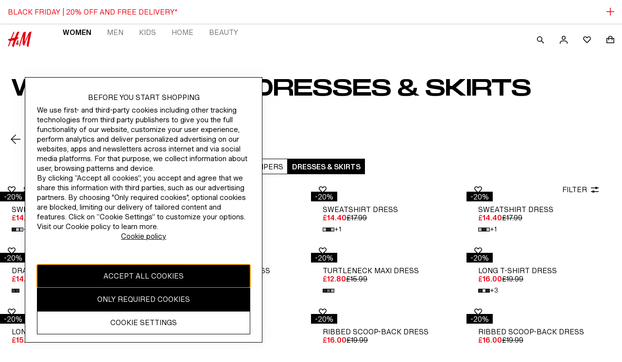

--- FILE ---
content_type: application/javascript
request_url: https://www2.hm.com/vHv9tk/HJI/Aox/1iV0VKny/rOiaQr9EYDJ5hzOiLY/Zj0JAg/Bm18bj/1yeEQ
body_size: 170880
content:
(function(){if(typeof Array.prototype.entries!=='function'){Object.defineProperty(Array.prototype,'entries',{value:function(){var index=0;const array=this;return {next:function(){if(index<array.length){return {value:[index,array[index++]],done:false};}else{return {done:true};}},[Symbol.iterator]:function(){return this;}};},writable:true,configurable:true});}}());(function(){Tl();tUS();LQS();var z3=function(){j7=["\x61\x70\x70\x6c\x79","\x66\x72\x6f\x6d\x43\x68\x61\x72\x43\x6f\x64\x65","\x53\x74\x72\x69\x6e\x67","\x63\x68\x61\x72\x43\x6f\x64\x65\x41\x74"];};var zN=function(K8,c1){return K8 instanceof c1;};var KV=function(XW){var Nr='';for(var JF=0;JF<XW["length"];JF++){Nr+=XW[JF]["toString"](16)["length"]===2?XW[JF]["toString"](16):"0"["concat"](XW[JF]["toString"](16));}return Nr;};var pB=function(Vs,X1){var hZ=fh["Math"]["round"](fh["Math"]["random"]()*(X1-Vs)+Vs);return hZ;};var JW=function(zX,pF){return zX[j7[cB]](pF);};var Cs=function(F7){return !F7;};var wG=function(OU,K7){return OU&K7;};var J2=function(rN,fN){return rN<<fN;};var E2=function(){return mr.apply(this,[hH,arguments]);};var dR=function(){return ["N!\"<#%\\","\v","(\"e2c~l0\v&5|s&6f","7","\x00I","Q[$8]>P<L","ZY2\x00*F4","ZGn","}\f","B>3\\90C_LISSYH\x07\'T8>aP\x071W92]","ZSD>\'G`Dp<\vx!IEGLv;wXx\r","50\"4\tA^k","*$z_\f=V$P9P%Gq[","KO%M","&{<~","G\tqYH9\x07","\v( ~Z7Qx)^d1^sZG1-`OT\f6\x001F*LU_^R\\]]","8=","(J ","25(","<C\x3fx#k];\x00AXA","\\Z6&/(","_jL","Y#;&(W=E91_",">$7\x40","7M^<\\]T];\"/\\Y7Q","\\=\\=","2FW\t[\x00","7R%4A(]","!Z>)[(J:Q`\r\tMX}H\x07<","c)\\K:OZ\t^X\\\x07 T+(5\\XT\brS\"4^$M:TV]IEP\x07","\'+;(Ka9F\"","S\b0O59c!L4K]","\rAe\x00;M7\tR*","R\x40DPJ\x00!<","Z","\tPS\x40]:","P\x00K I[]1\x070>\x00KSB#5","i\x07\rQ1>V","2+\b F","J [<N","<P9P%Gv\tE^A","L2","21F\x3f","N =-(,","N ;.#AF&Z8\x40.K:RG","<\r\x00\r9hD7f<8^(W\'","\x07GX%","7","rI\n",";>\rMW+b&<Z!X1NV",":Ya","ACJT\v","6\"*K","R\"O1$},T6","CAF","D([naLBP[","Z\x075W8","\f0d\vV#]<P","G\\^","\x40R7G","6OF","/Hj","1>%5","\nX","gV\bE\x07!L\"W,M2","I\x40","I\n3i\nP8)m6up","U11F(u6LT\t","}\\\'","\x00DT[\x00","`W\x00\x00$Fp_$\\=V","10.$AB<","<H5$C\x3f\\ Q","]]\\]","5)!86[X","E\'\x00,,",">qA"," X\'A[","\r","","+(5\\X","M]\tQ_BG","_Z2","FG","PD=)%KE\x07","G\\","V*|+R","G93","~6\x3f09l\x40B J5/G(fu","N","OZ\t|\n\x40PZ","\f\f1}}1-\ruwk\fuv\x3f+d","9\\V\'vAC","J1c","C","B<1","9.r\x3fK2[","ybrI8,-i2_t56*.1w5(D6r\f0aT9&i2jH#a;~\'ow\v{\n-ic\x40\x001\biatj,\v2t\"6m`\fxA\x00\x3fI+dQh=`6\f\tow&0<(\x00zcb<.2qsJG\x078o\x40+b6r\fk\"\x40\"szh%6a2Gow5(b\fxtg^i#Wth5\r\'ow>\x3f0A\tp*pc~-ifA5==\nx$J~>0N69r\rcr5A\tCth%5row>=\x00A\t\fxcfH\x07Xath<\"-*\x00 w5*=or\tcq(*Q\"qv}D9F\f.1w5*\bor\x00RcX:2qrK3~g<#b3f5\\cr<-i&b^P%7|\f;o{(H8\v\fx{K~Cs36=q1DQ1(r\x3f5Jxvc>[thm>-*\bWg5*\b<r;^cr9kth5$\n3\bGL\x07(rr\x00a8cr7^}\x3fit55,\v%(H;lG*}8cr7=J\x3fit57\x00},Boy%(H\fG*xr</}Ac\x07h;5v:ow>=\bo\t\fxaj\r\x07lXath\x00-*\x00 w5*0d9or\f8cr7<}itm_5#AZQ59gbb\\acrR\x07i2z|z\r5f1o[#&Dr\fsmjI.i2th5%;/1w5\vw7i\tU\x3fx^I%\\DHF,\x00x\x07Mn>{oW|gGf7Ze\x00[th,-*:ow>r\x3fJxw\x00/I$[C5.Cw(+rf\n\n8cr+J4\\_sd53*1oU(M4-Q k%F,-j4zAp#\"(1l:Y\v{mei7cr-Q\"qr|G\r8tDQ1(\x40;r&saT9&i2jaM<; $\x3fog5+$QfvJxv:^i>[thm&*:ow>[\x07jdr\fqcr7^fitP%7=\';o{(OY*|cP-iv[]\f\x00;o{(N(2\fxA\x00\x3fI+dQh=`6\f\t:ow> A\tV*}cr7{itj\f\v\tt-(+rQ\nS8cr\'r$[M3>.*1oX>\x07r\fxO^)Xi2qqb3\x00>\f\v9}U(M3\x00xc~-i\x4051:\nOxD(8Dr+qgcr<(Bath >\f\v2t(H3\fx\x40t+r\x40bZ%>\f\v\ttOG\rt2mr\fxcD5Xi2qqO3\x00>\f\v9}U(M3\x00xc~-i\x4051:\nOxD(8Dr+qgcr<(B\"_tj>\f\v\ttOEkbr\fwP-iz[~\x40\f\x003(b<\ni\f8cr7&gitm_5&EZQ59gbi jacrR\x07i2z|K8\r5f1o[D\\&D\r\fxqt\f^i2^h5:;/1j%(HdhG*xr</LA\x07h5{\f\v7}z-(\br&MVT<<2qv}2F\fnow>/A\t\fx[b</{\']\x07h;5\x00JQ(+ri\n\x009FdL\x00Jd^h5e: Jq\"/0d)i\fcb>#i\"qwP%7\v\',Bow/DhqV{AKGQ\"qvs\x07F\x00*1lsE6d:6r\fsqWM-kth5:\x00w5-\vi\'\x00zcb<.Q\"qvz3-F\f.3Wg5*0w=or\fVaT\'o`h5:\x00w5.1N(i\n\x00\'b>#i\"qtp;5 \x005za2Y3lqc \x40D\"szh%6/>*1o]&DpV[b<)|$vH;5\bMX \rjdr\f|cT-ky~h9\x3f5\bpJqb*Q~_7czI.i2{P%7 mQ5\"D\x3fJxAt;KAfK\x07;\x003Wg5*\bNor\fVO~-iXFp\x07\x3f5&)ZQ0]b|.Rc^\'\x072qtk#7$ \x003|\\a3ik\x40t+r$JDA\n\x07z[2\bG`X;hcr<*d_xO%5%j\nWg5*tbor^cr+UQ\"qvz3.\x40\f\x006AQ[#b|(hfX;9~5zx!\vx\x3fz&/ar\n\fxcr+kG~KC>\f\v\x3faT-(ybq/cr7%I\x00[thdA/;&1ow,3;r&`fr<$qvOs\"\'\n)q2E\x40%(bA*V1[b</LA\x07h9\x3f5 :mQ0#b\n\tWs#\x40^#i\"qwP%7\f\n6;o{(OmP U&x\x07I.i2xh5>.1Wg5.\x07$R\f=HT8-iP%7\v&(Bo{(H\np*}cr7^}:wh5>\f\vB`TC#bo}/`[b</Le~h9\x3f5!6DQ1(\x40;r&MVT<\'j\x00[th %l\f\x007Lq\"\b2\x00|\vED<-i2Q~s;5:ow>%\x07ogr\fsw$-Wth5.*ow>\x07A\tp*[cr7}!Uqh55\b-j%(HG*xr</yC]\x07h5{\f\v\"t-(\br!w=VT<<2qv}3bF\fnow>Y3o\tJxq9&i2zA|d6 \x003|s[n;r I[b</I^^h5\x07tJq\r\x40;r \bnWM.2q~pF<:&tq\"+6m`Y*|c~-i~]>\f\v5}A(D\x3fr\x00Ra{\x3fK~Yz#aD3*1oE(HP>RcXLQ\"qvxD9 \v>*1oZ2\x07&Dr\fsmP-i~p\x07\x3f5&<mQ5\"D\x3fJxAt;KAfK\x07;\x003mQ:\x00+rb}T\x07Q\v-i~[]>\f\v9OE(M4)\x40uRcX3&^\x00[th8*\x00;mQ(+rP\n*A+&Jczh%7*%e{(H((G*}cr7{atk,; %\x40OxD++rg\ncr78rK[th\x00\x3f\f;o{(fa5W\nS8cr3q`Qh=`6\fWg5*6d9or\x00Rc^\r&Q\"qvM33\x3f\f.;mQ0#b8*js)xfL:wh5\x3f\x00*1lsE6d:6r\fw;{]-\bi:wh5.*1o]\\$P;r&RfVT9Q\"qvK\";&1ow=gbJxvu*^i>[th\x3fE \x007J\bdin\fx{^LIJ\x00w5<:~MX&<1`E*V[b<+}\x40bLH#a3*1oU(Np*}cr\'8L;zEK1;\x002XE(HlG*xc|,-i}\x00]>\f\v6`S%(N(1Q ]cC}M.Q\"qvx\x3f,>:\x001owB\bb6r\fs\x40A$-Q\"qvH:\ftaA\x076d:9r.RcX0Ykth52(1l[:\v{W\tHT8-i\"_tj;\x3f\x00*1m~61M1`\fcHT8-ih5;;\x3f1Wg5*3H>r\fs\x40GM.Q\"qv}2_ \x003zp#[sr\fsme/2qtj\x3f\">\f\v:aU(H(\vE>Rc_3\x07\\tM55\r:ow.Z3te6Q~_8crq+jEsFD;~\r1w5(b;\vM8r</J&]\x07h;5:ow>=\bo\t\vLDb<-k*\\\fh5>=q1ow31\x00br\fs\x07xc: gqph56\x00(1o[&#&D2",">\\=Q\\(I\x07Q","/,\x40B+"," Zo","35V.RK\\\t\\YVz38!","z;2: K23P8","\x3f4Z_\fO1$D\x3fP4JG","-MW\x00\x00=M","xcr<-5[%5\ffs1ag5(\x3fy)T\fifcr>\rth[\x3f5\x07w*bo5*5Dr\"rEr6)OqvA55\"3Iw\x3f(%L[rc\\;/O2{qh7>.\n1oY!*5bb\"xEr6-iwvN51.\"\x003Fs\x3f(LT\frU\\</\x40*{th7>\f\n3YY5*5r\"|EqK*_qvNL5\"3Iw\x3f*LT:rc\\3/O2{v^71\x00\n1oY2*5bT\"xEb6-ixvN55\b\"\x003IQ\x3f(LT\frE\\</\x40&{th7>\f\n5Y5*:br\"zEr6-_qvN-5\"\x003ItB/%LTyrc\\//O2{vx7>\f\n1oY9*5bb\"xEj6-igvN52\"\x003IY\x3f(LT\frs\\</O\x00{th7>\f\n1IY5*:nr\"}Er6.yqvA!5\"3Iw\x3f+LT.rc\\-/O1s^7>\n1oY<*5bb\"xEb6-idvN50>\"\x003Iw\x3f(LT\frs\\</O\x00{th7>\f\n4Y5*:rr\"jEr6*OqvNL5\"3Iw\x3f*LT:rc\\9/O2{tN7>\"\n1oY2*5afD\"xEv6-izvN55\"\x003I\x3f(LT\frE\\</OG{th7>\f\n2Y5*5Tr\"}Er6/_qvN-5\"\b3Iw\x3f/5LT.rc\\)/O2{px71\n1oY:*5br\"xJf6-iavN6b2.\"\x00In>(i\"x5sre2{taD60~s3ItM+=M ki*rj8#B\x40dXh\b\r5]-*5afP&xLCO7th5\'kEow7\flbrbRcy79J*qq%52upIr>(i=b\"x*sr>\tE\'[th$4-kZ`b\f{*sr>\tn<ty5*c]5(\x07\f(eU\nukDT<-i8WvN3\r\r\b\fhxPbrz*sr>\rzth>`!`}\tw7:db{\"x*sr>8R$thA\fCF(HX!kfcr:o%Eo&;G\b\v1o|\v\x00Fr\fxX(\"qtDE \x00>\t\v1o|><1H^xM`s{7-i9DWK-_\f\x001W|b\t\v&xO\t_y;zth>::&\x001C\x00Zdbc\rcr9!iqLx5~$Iow5(neP&xO\t;O\x3fth5\f:&\x001EEQ4deU*xc|y2sT5&\x002{p\r\n\x3feehr\fq2z}\x3fF9XPMD>\b\x001w{6(b7\v&xLC/O7zth\"7\x07)Kg5+`O*\fk\x07\x40\nz]-aGrth1&M\f\x001o|63HfbAk{ETq\x00\x07th=5\f\x07Eow6;0zkrp","B","Q\x40_X","\rDvZG\x00-\x3f(]","l4]$M|","\b>O\x005R#M<O","!\x07;W)}c!X*GA",":\\1IZ\t+M\x07wTD$=>","A\v!W\x3f/V","0\n","V>6","J6Vc{\x07QAL","3U","IUWE&","\rZS\b&L\"","GX\x07\f W8C!X0G^\\\'UM]","\x40&P#","3- O[7Q","!\x07<\x3f\b"," $FY","0\rP]\x40DT75!aZWrP9\'Vm\\+AV\bM","AL","Z;C]\t","G",":8\x3fi","\f3G)G,M6","D][#","E$J2g","\x07","U]\x00","V\x40G 6#aXIS\x00I{32]9\\=VdLGu\\\b]pm\vjI)-t\fme\bLR\t^VF1(k(","\x071\x0095GT7","!] ","\r^YYa=19","+X>K_","jS\x001F2G$V=gE\\","\x40PGN","%Cw=N1)Z\"W","W\x3f(P%\\ ","|85l\x07GR\x00hgk=Az","Q_[","[J49V#","$2v!\\>G]\t","L.Pa>","Y","GF","(","u/ ","K\\YL <<,%KE\x07:;D><_>","5R\x3f\\MZ\b1BZ^\x071y-I\x07","(mq","GQRL","\\S7P$V)P2iV\x3fQ\x00DPD57<>2",":,/KZ\v>F","Y[Y ","o6d","5\t(3","P\f>G#","48-","D5)|:WP\\\r\tZ\x07IqL\x0770=5\\E","S<<G+V!Oe[_[","6","32]9P=WV","%P","^","\"3N\vTG\x4018/\x07\\W7G","rJqtd01\x00<.5","ZE2DA[","\\=W^I\\P","TO\x001\"\"","D:","u\fwl:^zT\\[\beB%~sY\tN*>B=-V)lcA\rQW","-\"\\_","wy_O#,!\x40^*}rJlud0Hw=/o)K\\%mn","wA[EoTZ\r:\n.3^B=\x074L","m^UN","8#%C","BZD","H[","Oy= F\v[RrF(-Z\x3f\\ uS\x00\t21yqBDQh`g}ogF"," NZ\t","#P\\\tK\\",";M42DZ<RV8ZB","BL00;$","0R5m<WP<G^AZ","<;(Kf7O<G$V"," 2Z#M6PgM","\x40ZZ\x005\"%","1K\x40",")W","=X\'J","-7U9>VK:G]\t\r\\_[l1-","MFn","6B$<","\b1\x4051V\x3fX\'K\\%F\\\x40M:\x3f GB\r","/;","X",">[\x07_Xl1-","9#)\x40S:\x3fA5/`(K%KP","]6NV\r\\","26 OD76F","!\x078*$","\\]T]","MY;Q=^,P\x3fcWM\x00C","38\x00Kt\x3fB#6","A\x00 c","\'>\'\nt","\bD","[W[H\'","! ZwV$2C\"J\'v`"," 4K(UGC\t","a1+o9V/L4}ALBP[+=\x3f\"","\r[","&B7R \\","\x00DG\x403","\n3W35","n:+,5\\","$++.CW\n7",":\x3f.AP\x00IE64P(KELxER:","PMDl","MY;F3R/U6F","8 6[Z\x3f7Q#4\\#","KDL","`\'j0\x40]","D5\x3f","1\"/`C\v7Q","Mn","U[M&F",":C8\vG]Z","&","EL9*>(\x40","[\'6#2zS\f","9 L=4\x40("," b \tZ \\!","$*>","7A71","9","7B"," ,.)A\x40",")\"3","\x077\b","L:AX)EeE3Y0#","E\x40\n",">[\x07_Xl&+\f\'KD2<\x40$4\\#z2N_",":V9q6CA\tMDa\x401\x07-,,\x00","\x40&",")","C(O\x3f","#GA[\x00YZG\x07","8K9K2AG<KxPH <,5$G[&B=-","3[",").K","\x00<S%)g4I6","\"*$#B_\x001K13T(","t","QY\\\'","/^Z%Q9:[9f\f\x40Z\bAWjv","=*",")=-MW\x00\x00=M7R;X AA\\","","Q","\x00H\n)","\x071\b$",":V","VS","A<2Q",":$E_\x00!;G48]","[.","\x00UFZ;\n9.OQ",",\"KE\x07\x000J<4G46TV[","j\"L\x07WQLxER:","7","<+ BB","\\"," O","9>\\","9^;U","Q\bQ","<;VS;3W92","6\rT5\x3fW\x3fP%GA\"\t^\\\x40H\x001"];};var lr=function zs(XG,m7){'use strict';var HX=zs;switch(XG){case c5:{var jG=m7[gQ];var QL=m7[Kg];var UW;var f7;var m8;VG.push(V1);var Ur;var C1=xV()[UX(gG)](TB,MC,n1,v7);var ZX=jG[OF()[OX(MN)].call(null,k1,r7,kB,Ng)](C1);for(Ur=SW;dL(Ur,ZX[p8()[z7(SW)](j1,p7)]);Ur++){UW=ON(wG(N8(QL,xW[GN]),xW[ss]),ZX[kL(typeof p8()[z7(n1)],'undefined')?p8()[z7(SW)].call(null,j1,p7):p8()[z7(n1)](KC,V1)]);QL*=kI[OF()[OX(HB)].call(null,T3,t7,rL,K1)]();QL&=xW[E8];QL+=xW[rC];QL&=kI[p8()[z7(Gr)].apply(null,[U1,BF])]();f7=ON(wG(N8(QL,E8),xW[ss]),ZX[EL(typeof p8()[z7(k3)],Q3([],[][[]]))?p8()[z7(n1)](S8,M7):p8()[z7(SW)](j1,p7)]);QL*=xW[PN];QL&=xW[E8];QL+=kI[p8()[z7(KB)](zU,fX)]();QL&=xW[W1];m8=ZX[UW];ZX[UW]=ZX[f7];ZX[f7]=m8;}var rG;return rG=ZX[kL(typeof OF()[OX(n1)],Q3('',[][[]]))?OF()[OX(v8)].apply(null,[zZ,FR,pr,kN]):OF()[OX(k3)](IL,UL,Cs({}),QN)](C1),VG.pop(),rG;}break;case tl:{return this;}break;case gQ:{var Y1=m7[gQ];var M2=m7[Kg];var t8=m7[hE];return Y1[M2]=t8;}break;case nQ:{var MW=m7[gQ];var MB=m7[Kg];var q7=m7[hE];VG.push(JG);try{var NW=VG.length;var pX=Cs(Cs(gQ));var sr;return sr=w3(Xg,[xV()[UX(WZ)].apply(null,[M7,l7,l8,qZ]),xV()[UX(X7)](QN,hX,kB,MN),xV()[UX(qZ)](tG,cB,tL,QZ),MW.call(MB,q7)]),VG.pop(),sr;}catch(R7){VG.splice(Q2(NW,Ss),Infinity,JG);var I8;return I8=w3(Xg,[xV()[UX(WZ)](M7,l7,Cs(Ss),Cs(SW)),p8()[z7(qs)](Lr,AL),EL(typeof xV()[UX(v8)],Q3([],[][[]]))?xV()[UX(ss)].call(null,NO,rC,mv,gv):xV()[UX(qZ)].call(null,tG,cB,vw,HB),R7]),VG.pop(),I8;}VG.pop();}break;case Ml:{VG.push(VM);this[p8()[z7(kB)].call(null,Nb,sM)]=Cs(SW);var UY=this[xV()[UX(Wp)](CM,XT,Iz,Xq)][xW[cB]][xV()[UX(nb)](JA,SD,hD,FR)];if(EL(p8()[z7(qs)](Lr,rF),UY[xV()[UX(WZ)].apply(null,[Kv,l7,kT,jf])]))throw UY[EL(typeof xV()[UX(rL)],'undefined')?xV()[UX(ss)].call(null,M0,BO,P4,K4):xV()[UX(qZ)](Qw,cB,Cs({}),OA)];var rp;return rp=this[gx()[Xb(rC)].call(null,GN,Ut,KB,Ub,bx)],VG.pop(),rp;}break;case xU:{var jw=m7[gQ];var Bz=m7[Kg];var Hx=m7[hE];VG.push(df);jw[Bz]=Hx[OF()[OX(gb)](Cs(Cs(SW)),Ez,kT,Zt)];VG.pop();}break;case MU:{return this;}break;case Th:{return this;}break;case BH:{VG.push(Gx);var D4;return D4=AA()[CY(kT)](fx,E8,l8,ET,TD),VG.pop(),D4;}break;case Wj:{var m4=m7[gQ];VG.push(Vx);var Qb=fh[xV()[UX(gA)](gV,Jf,Cs([]),MN)](m4);var qw=[];for(var T0 in Qb)qw[p8()[z7(cB)].apply(null,[KT,b1])](T0);qw[xV()[UX(QZ)](PX,rY,W1,X7)]();var v0;return v0=function Pw(){VG.push(rz);for(;qw[p8()[z7(SW)](j1,Rr)];){var Ex=qw[xV()[UX(Kq)](gg,Sz,T3,pr)]();if(ff(Ex,Qb)){var hY;return Pw[OF()[OX(gb)](l8,Ez,kB,d1)]=Ex,Pw[p8()[z7(kB)](Nb,dC)]=Cs(Ss),VG.pop(),hY=Pw,hY;}}Pw[p8()[z7(kB)](Nb,dC)]=Cs(xW[cB]);var Jx;return VG.pop(),Jx=Pw,Jx;},VG.pop(),v0;}break;case bP:{var Q0=m7[gQ];var lM;VG.push(pp);return lM=w3(Xg,[xV()[UX(k4)](js,E8,K4,zZ),Q0]),VG.pop(),lM;}break;}};var Wf=function(Ip,OO){return Ip*OO;};var HD=function(Qf){if(Qf===undefined||Qf==null){return 0;}var AT=Qf["toLowerCase"]()["replace"](/[^a-z]+/gi,'');return AT["length"];};var xM=function(NM){var FO=NM%4;if(FO===2)FO=3;var VO=42+FO;var jk;if(VO===42){jk=function rk(Dp,fR){return Dp*fR;};}else if(VO===43){jk=function KM(Dt,Jq){return Dt+Jq;};}else{jk=function Dv(MY,Jp){return MY-Jp;};}return jk;};var ht=function(jz,Zq){return jz>>>Zq|jz<<32-Zq;};var qq=function xD(Dx,fM){'use strict';var vM=xD;switch(Dx){case zK:{var JO=fM[gQ];var hA=fM[Kg];var sO=fM[hE];VG.push(YM);try{var sz=VG.length;var Zv=Cs({});var mY;return mY=w3(Xg,[xV()[UX(WZ)].apply(null,[fY,l7,Pt,Cs(Cs({}))]),xV()[UX(X7)].call(null,sA,hX,Cs(Ss),nb),xV()[UX(qZ)](tY,cB,MN,WZ),JO.call(hA,sO)]),VG.pop(),mY;}catch(Gz){VG.splice(Q2(sz,Ss),Infinity,YM);var WO;return WO=w3(Xg,[xV()[UX(WZ)].apply(null,[fY,l7,Cs([]),tL]),EL(typeof p8()[z7(KD)],'undefined')?p8()[z7(n1)].apply(null,[C0,Ob]):p8()[z7(qs)].apply(null,[Lr,M1]),kL(typeof xV()[UX(gG)],Q3([],[][[]]))?xV()[UX(qZ)](tY,cB,dY,Cs(Cs({}))):xV()[UX(ss)].apply(null,[W4,N0,Ub,zZ]),Gz]),VG.pop(),WO;}VG.pop();}break;case Id:{return this;}break;case nQ:{var xq=fM[gQ];var DO;VG.push(Tq);return DO=w3(Xg,[xV()[UX(k4)](q8,E8,gv,Cs(Cs([]))),xq]),VG.pop(),DO;}break;case qQ:{return this;}break;case Vm:{return this;}break;case z5:{VG.push(Hz);var Mt;return Mt=AA()[CY(kT)].call(null,fx,GN,l8,lp,PN),VG.pop(),Mt;}break;case wK:{var L4=fM[gQ];VG.push(Ff);var J4=fh[EL(typeof xV()[UX(Rp)],Q3([],[][[]]))?xV()[UX(ss)].call(null,A4,Rq,Cs(Cs(Ss)),kT):xV()[UX(gA)].apply(null,[V3,Jf,Cs(Cs(SW)),qs])](L4);var QD=[];for(var VA in J4)QD[p8()[z7(cB)](KT,qr)](VA);QD[xV()[UX(QZ)].call(null,wU,rY,Cs(SW),GN)]();var Gw;return Gw=function kb(){VG.push(tq);for(;QD[p8()[z7(SW)](j1,Zx)];){var Uz=QD[xV()[UX(Kq)].call(null,Lt,Sz,rC,Kq)]();if(ff(Uz,J4)){var RA;return kb[OF()[OX(gb)](SW,Ez,bf,sT)]=Uz,kb[EL(typeof p8()[z7(np)],Q3('',[][[]]))?p8()[z7(n1)](zx,rT):p8()[z7(kB)](Nb,pY)]=Cs(kI[xV()[UX(Yw)](LR,tA,cM,P4)]()),VG.pop(),RA=kb,RA;}}kb[p8()[z7(kB)](Nb,pY)]=Cs(SW);var Aq;return VG.pop(),Aq=kb,Aq;},VG.pop(),Gw;}break;case II:{VG.push(CD);this[p8()[z7(kB)].call(null,Nb,tB)]=Cs(SW);var nv=this[xV()[UX(Wp)].call(null,sp,XT,Cs(Cs(SW)),mv)][SW][xV()[UX(nb)].apply(null,[BC,SD,z4,Cs({})])];if(EL(p8()[z7(qs)](Lr,cF),nv[xV()[UX(WZ)](lx,l7,Wp,RT)]))throw nv[xV()[UX(qZ)](SM,cB,Cs(Cs(SW)),l8)];var Aw;return Aw=this[gx()[Xb(rC)].apply(null,[GN,k4,Qz,Ub,Tw])],VG.pop(),Aw;}break;case XH:{var vR=fM[gQ];var rA;VG.push(bR);return rA=vR&&Mx(EL(typeof OF()[OX(ED)],Q3('',[][[]]))?OF()[OX(k3)](SW,l4,v8,gk):OF()[OX(Yp)](KB,zU,rL,Fr),typeof fh[p8()[z7(gA)](RT,MA)])&&EL(vR[xV()[UX(Ss)].apply(null,[sn,rL,v8,OA])],fh[p8()[z7(gA)](RT,MA)])&&kL(vR,fh[p8()[z7(gA)](RT,MA)][OF()[OX(Ss)](tM,pA,Cs([]),kF)])?OF()[OX(qs)](z4,Mb,B4,WW):typeof vR,VG.pop(),rA;}break;case v9:{var qY=fM[gQ];return typeof qY;}break;case MU:{var W0=fM[gQ];var sf=fM[Kg];var vf=fM[hE];VG.push(jf);W0[sf]=vf[OF()[OX(gb)](Qz,Ez,Kq,l7)];VG.pop();}break;}};var rt=function(nz){var jO=1;var pT=[];var Tv=fh["Math"]["sqrt"](nz);while(jO<=Tv&&pT["length"]<6){if(nz%jO===0){if(nz/jO===jO){pT["push"](jO);}else{pT["push"](jO,nz/jO);}}jO=jO+1;}return pT;};var c0=function(vD){var tb=0;for(var U4=0;U4<vD["length"];U4++){tb=tb+vD["charCodeAt"](U4);}return tb;};var zA=function(Eq){var Vk=['text','search','url','email','tel','number'];Eq=Eq["toLowerCase"]();if(Vk["indexOf"](Eq)!==-1)return 0;else if(Eq==='password')return 1;else return 2;};var Q2=function(Xk,zk){return Xk-zk;};var vv=function(UM){if(UM===undefined||UM==null){return 0;}var m0=UM["toLowerCase"]()["replace"](/[^0-9]+/gi,'');return m0["length"];};var EL=function(Sp,HY){return Sp===HY;};var Nx=function(FY,ct){return FY!=ct;};var Rk=function(){return JD.apply(this,[gQ,arguments]);};var Mx=function(p4,r4){return p4==r4;};var If=function(){return tO.apply(this,[JE,arguments]);};var RD=function(q4){var xA=q4[0]-q4[1];var CO=q4[2]-q4[3];var zt=q4[4]-q4[5];var qk=fh["Math"]["sqrt"](xA*xA+CO*CO+zt*zt);return fh["Math"]["floor"](qk);};var JT=function(){return ["\x6c\x65\x6e\x67\x74\x68","\x41\x72\x72\x61\x79","\x63\x6f\x6e\x73\x74\x72\x75\x63\x74\x6f\x72","\x6e\x75\x6d\x62\x65\x72"];};var ON=function(Sk,IY){return Sk%IY;};var bp=function(){return ["\x6c\x65\x6e\x67\x74\x68","\x41\x72\x72\x61\x79","\x63\x6f\x6e\x73\x74\x72\x75\x63\x74\x6f\x72","\x6e\x75\x6d\x62\x65\x72"];};var kA=function Mk(bA,lw){var Ef=Mk;switch(bA){case BH:{return String(...lw);}break;case Td:{return parseInt(...lw);}break;}};var WY=function(){return fh["window"]["navigator"]["userAgent"]["replace"](/\\|"/g,'');};var YD=function(){if(fh["Date"]["now"]&&typeof fh["Date"]["now"]()==='number'){return fh["Date"]["now"]();}else{return +new (fh["Date"])();}};var N8=function(Kk,Sf){return Kk>>Sf;};var PL,FZ,gF,fB,PC,Ng,HG,bs,bX,hB,xR,RX,WS,XH,F2,cF,c5,IN,ZP,RE,jX,mG,H3,O8,W5,jF,UR,Nh,lV,b1,gW,AG,rr,w,SP,t5,Rn,C5,DF,A3,zK,Gl,CE,XI,X9,j9,mB,Zh,TV,hU,WB,B8,CV,r2,TX,Qd,H8,ln,SN,FC,n2,YZ,fZ,sG,Cj,q2,T2,bF,QP,T1,MF,lX,VZ,Pj,CQ,Mr,V,vQ,VK,NQ,XB,JX,OP,tQ,AU,VQ,MX,KE,YS,YL,IF,wS,gV,UC,vH,bU,xX,OZ,tN,xC,H5,s2,P3,ll,vh,x9,Km,OK,MH,Z5,Wh,AI,V2,xL,NL,qN,tH,Md,RR,MP,Bj,V3,dX,Cr,VN,bV,TN,d7,OW,jR,NB,pW,JV,TI,s8,pR,kW,LZ,G8,YN,P1,wK,k8,Yl,JC,HF,lZ,Tm,jj,FF,q8,AP,m1,QG,BS,LB,c7,P7,xE,YX,n3,PF,OV,Q7,Ph,Em,RS,Vm,GX,Bg,cH,Fg,Sh,QU,b9,A8,kP,J7,l1,nQ,js,Hg,zV,d9,E7,Hr,jl,pV,q3,vU,qd,Br,O7,UU,Wn,Y7,zh,F,YE,Sl,rZ,VS,PW,fg,AB,CW,PB,TS,z2,tV,WF,m2,FW,vr,zP,cl,Kn,N,QB,g1,TZ,c2,fK,qK,IZ,nL,Uj,Z9,T9,jg,rR,l2,Dm,NS,jV,F5,EV,b7,U2,nF,vF,ZH,BG,DU,Js,EF,W2,DW,kF,FP,vE,R1,QH,sI,x8,II,sl,BC,Od,D8,Gj,l3,hg,IS,D3,Xl,lF,md,j5,fQ,jr,M8,NP,zS,hF,HL,nB,q1,YC,OL,Jd,kj,Zn,K1,ds,Jg,E3,qg,qV,zj,Z3,zl,Yr,rs,Qr,AE,tG,DP,FV,sP,nl,TL,ZL,EN,cG,VV,G9,f3,F8,rB,R3,w2,B1,LR,sE,x3,TK,CL,TC,m5,xH,ZC,qX,fG,MG,NG,nX,sS,j3,Ld,dV,X5,QV,Rg,QR,bh,jE,jQ,rV,N3,zF,XK,xs,JK,ZZ,nN,cs,s5,J9,z9,C2,J1,G1,U7,QX,Jh,cC,tS,NZ,KN,Ir,B2,Il,rW,gE,VF,bP,Yd,JI,AC,I7,DX,HV,Fs,JL,PR,I2,ld,A5,ML,qW,dB,nW,RL,rj,z5,PZ,Zr,rl,z8,IX,Hh,Rs,NX,Jr,EG,b3,ZR,ZW,N7,qH,NF,xG,GV,P9,lR,HR,zG,sF,Us,tZ,LG,Rm,gZ,GF,SG,mZ,Zj,s3,YH,RQ,Gs,d8,AL,MZ,tj,G2,br,Vl,qB,zg,x7,V8,MR,w5,sW,VX,t9,r3,wj,RZ,Ih,qL,PX,rn,PV,J,f9,xF,Pd,wX,BV,xr,HW,Xg,pQ,YV,cU,hC,gB,BN,CH,tK,hH,Ls,wL,k7,V7,J8,NU,ps,MQ,O3,rX,Id,Td,Wd,Bs,BL,D2,NV,nr,FS,I3,KG,WH,zr,ZN,sL,rE,T,XF,OC,DL,mW,Fr,GE,YF,Rd,bd,hL,S7,IB,jm,BZ,U3,Pr,gh,YB,KS,sH,Lj,s9,tn,Cl,s7,F3,WN,Xs,TU,Os,w7,Rl,LS,R2,g8,xB,sR,fW,cS,qr,OB,GB,RV,gH,lB,BW,W3,vL,SR,D1,MV,d1,N2,QF,ks,TF,vX,IR,Ig,lG,Sn,IG,kl,CG,ZV,wB,N1,D7,tI,S3,L1,wU,L3,DG,DV,dC,Kh,Om,Ws,ms,W8,vB,J3,gs,WW,tX,LW,hs,wN,kV,R8,RG,Ml,KR,fS,g2,JZ,gR,tC,A2,tg,IK,dF,kZ,C3,x1,Ar,VP,Eg,sK,wh,XN,xh,zB,wV,kr,SK,f1,L2,gK,DC,Ms,kG,Lm,ZS,EZ,O1,AZ,Lh,On,Y8,n8,rQ,gr,bl,pN,vs,Dr,p9,q9,G5,E1,Q8,Xd,YW,LL,Kl,C8,G3,FB,sX,ws,OS,kE,Mh,Xm,YG,bG,t3,rH,AN,nV,Q9,BX,CX,EW,x5,sn,M1,mR,g7,HP,Kr,lW,IC,Tn,vN,dZ,wZ,nn,ER,jL,l9,dr,H2,B7,WE,LX,n9,SC,fC,CF,bm,vC,gL,Ns,bI,T8,tm,qF,CC,PH,gg,CZ,dn,bC,Zd,AF,RW,r8,XL,mV,UN,DB,nj,WC,xK,BH,jW,CN,IP,SV,kX,Bl,U8,hr,GR,wH,Ps,PG,XX,wF,L5,RN,TG,NC,mC,T7,dN,KW,sQ,AX,gP,VB,lH,cX,tW,J5,bj,K3,lN,DN,xd,bL,RB,G7,mX,dK,jH,Cg,q5,qG,HE,gm,xN,vZ,wg,tB,GG,n7,UB,LC,Z7,V9,w9,KL,jS,hV,Y3,Ol,rh,DZ,p1,NI,x2,Bd,Ks,Tr,CR,mU,j2,NN,L7,mH,dS,fV,VL,Oj,BR,dd,Sr,Es,YU,lC,Xr,K9,KF,VR,cZ,Im,c8,Cm,WG,AW,ZB,WL,fL,KZ,K2,FX,UH,zW,cN,b8,IV,jU,UZ,bW,Dl,EB,v9,Gn,QS,nG,gC,HN,fr,B3,VC,H1,Vr,mL,GZ,wr,M3,CS,sV,PE,Rr,GL,JU,HK,g5,RH,AS,BB,A7,AV,xZ,VE,SZ,X8,Vg,SL,UF,Dh,Fm,p7,vW,XC,rm,GW,A,sN,dG,IW,cW,hN,ZG,f2,hR,UV,FL,VW,LN,UG,Z8,Qs,BK,SX,mj,cg,DE,cr,hj,wW,XP,JB,XE,ZF,XR,fs,DI,Y,JS,jZ,f5,bN,sB,nR,qC,mN,xI,jB,sd,lQ,Nj,LV,L8,w1,HZ,c3,p2,pG,P,pC,Z2,bB,qU,rF,rK,WR,h8,nK,S2,I1,GU,Er,vG,Ys,QW,CB,lE,kC,pL,bZ,Y2,hG,m3,nI,r1,Wr,Wm,QI,As,Aj,DQ,X,wC,pZ,sZ,tF,qS,Gh,S,LF,OG,mF,Ul,SB,nC,LI,A1,LE,P2,EC,GC,mP,KX,hS,pm,jC,Ts,H7,vS,NR,W7,f8,vn,Hs,pE,C7,LP,fF,hW,WV,En,LH,WQ,cj,v3,S1,lU,ZE,rU,Mj,RC,gN,wn,Ds,kN,EX,wd,MU,gX,Vn,dW,TW,Fl,g3,Y5,tr,SF,HC,j8,Zs,QC,XZ,XV,RF,GP,Q1,P8,Z1,zL,sC,rd,JN,ls,O9,Nl,cV,X3,hl,U5,vV,p3,cP,Is,Or,nE,nZ,EK,zC,H9,Th,Tg,X2,O2,lL,cL,k2,FN,F1,JE,WX,RI,jN;var kt=function x4(AY,tk){'use strict';var DD=x4;switch(AY){case x9:{var Ep=tk[gQ];VG.push(Rt);if(fh[p8()[z7(pr)](Jk,TX)][p8()[z7(Dw)](qO,CR)](Ep)){var HO;return VG.pop(),HO=Ep,HO;}VG.pop();}break;case rQ:{var jT=tk[gQ];VG.push(J0);var x0;return x0=fh[xV()[UX(gA)](Ux,Jf,Cs({}),Kz)][OF()[OX(rL)].apply(null,[T3,mv,Cs({}),zT])](jT)[Kb()[TO(vb)](hv,bk,qZ,Sx,cB,mb)](function(Tb){return jT[Tb];})[xW[cB]],VG.pop(),x0;}break;case gQ:{var WT=tk[gQ];VG.push(bM);var Fb=WT[Kb()[TO(vb)].call(null,rw,mM,bf,Sx,cB,HA)](function(jT){return x4.apply(this,[rQ,arguments]);});var K0;return K0=Fb[OF()[OX(v8)].apply(null,[mv,FR,bk,d0])](EL(typeof OF()[OX(Pt)],Q3('',[][[]]))?OF()[OX(k3)].apply(null,[n1,Ut,K4,kw]):OF()[OX(zR)].call(null,l8,T3,tM,tf)),VG.pop(),K0;}break;case gP:{VG.push(mz);try{var bq=VG.length;var Fz=Cs(Cs(gQ));var wb=Q3(Q3(Q3(Q3(Q3(Q3(Q3(Q3(Q3(Q3(Q3(Q3(Q3(Q3(Q3(Q3(Q3(Q3(Q3(Q3(Q3(Q3(Q3(Q3(fh[O0()[hw(Xq)].apply(null,[QZ,hD,PN,B0,cp,ss])](fh[xV()[UX(K4)](Gx,XO,mq,SW)][OF()[OX(bx)].call(null,n1,np,rq,Rw)]),J2(fh[O0()[hw(Xq)](v7,OA,PN,B0,cp,P4)](fh[xV()[UX(K4)](Gx,XO,hv,bk)][xV()[UX(tA)](nF,lt,pw,tM)]),Ss)),J2(fh[O0()[hw(Xq)](Ss,gb,PN,B0,cp,Ub)](fh[kL(typeof xV()[UX(Bp)],Q3('',[][[]]))?xV()[UX(K4)](Gx,XO,W1,Cs(Ss)):xV()[UX(ss)](Zt,fv,cB,Vp)][AA()[CY(tL)](UA,qv,rC,wM,Cs(SW))]),LO)),J2(fh[O0()[hw(Xq)](WZ,LO,PN,B0,cp,hv)](fh[xV()[UX(K4)](Gx,XO,GD,W1)][p8()[z7(tq)](Vz,cV)]),cB)),J2(fh[O0()[hw(Xq)].call(null,QZ,jf,PN,B0,cp,FR)](fh[OF()[OX(PN)](Cs(SW),bx,k3,bX)][p8()[z7(M4)](Vw,p0)]),GN)),J2(fh[O0()[hw(Xq)](Gr,nw,PN,B0,cp,Cs(Ss))](fh[xV()[UX(K4)](Gx,XO,NO,Qz)][lO()[Uw(mq)](lz,pr,qv,k4,k4,mv)]),k3)),J2(fh[O0()[hw(Xq)].apply(null,[IL,B4,PN,B0,cp,zZ])](fh[xV()[UX(K4)](Gx,XO,IL,At)][xV()[UX(FD)].apply(null,[LV,kO,Cs(Cs({})),gG])]),xW[k1])),J2(fh[EL(typeof O0()[hw(l8)],'undefined')?O0()[hw(PN)].apply(null,[PN,hD,dx,Rv,Sb,cM]):O0()[hw(Xq)](OA,dY,PN,B0,cp,rw)](fh[EL(typeof xV()[UX(k1)],Q3('',[][[]]))?xV()[UX(ss)](t4,PD,MN,pw):xV()[UX(K4)].call(null,Gx,XO,n0,zR)][O0()[hw(l8)].apply(null,[vb,WZ,n1,qs,fY,rL])]),xW[n1])),J2(fh[O0()[hw(Xq)](qv,jf,PN,B0,cp,Lq)](fh[EL(typeof xV()[UX(rq)],Q3([],[][[]]))?xV()[UX(ss)](RM,Nq,Cs(Ss),Cs(Cs(Ss))):xV()[UX(K4)].apply(null,[Gx,XO,hv,n1])][xV()[UX(Lx)](Tk,Yp,gb,Cs(Cs(SW)))]),kI[p8()[z7(Nb)](Jt,dM)]())),J2(fh[EL(typeof O0()[hw(cB)],Q3(xV()[UX(kT)](qt,fk,qO,LO),[][[]]))?O0()[hw(PN)](k3,OA,vO,kD,Bf,Cs([])):O0()[hw(Xq)](Cs(Cs(Ss)),z4,PN,B0,cp,Yp)](fh[EL(typeof xV()[UX(QY)],Q3('',[][[]]))?xV()[UX(ss)].call(null,j4,gD,pr,k3):xV()[UX(K4)](Gx,XO,k1,Cs(Cs({})))][p8()[z7(sY)].apply(null,[rw,Zf])]),rC)),J2(fh[O0()[hw(Xq)].call(null,kT,vw,PN,B0,cp,nw)](fh[xV()[UX(K4)].call(null,Gx,XO,gG,gG)][OF()[OX(nq)](Cs(Cs({})),n0,Cs({}),rO)]),W1)),J2(fh[O0()[hw(Xq)].apply(null,[QZ,hD,PN,B0,cp,v8])](fh[xV()[UX(K4)].call(null,Gx,XO,zw,rw)][p8()[z7(NT)](qs,L7)]),pr)),J2(fh[EL(typeof O0()[hw(mv)],Q3(kL(typeof xV()[UX(pr)],Q3([],[][[]]))?xV()[UX(kT)](qt,fk,At,qs):xV()[UX(ss)].call(null,ND,pD,gG,T3),[][[]]))?O0()[hw(PN)](vw,qs,Cx,hO,QT,qA):O0()[hw(Xq)].call(null,nb,rw,PN,B0,cp,OA)](fh[xV()[UX(K4)](Gx,XO,ss,mq)][p8()[z7(kO)](dz,ZA)]),kT)),J2(fh[O0()[hw(Xq)](FR,OA,PN,B0,cp,zw)](fh[xV()[UX(K4)](Gx,XO,Vp,qZ)][gx()[Xb(bf)](TD,X7,Vp,rL,g4)]),xW[tL])),J2(fh[O0()[hw(Xq)].apply(null,[fT,fT,PN,B0,cp,Qz])](fh[xV()[UX(K4)].apply(null,[Gx,XO,qv,qv])][p8()[z7(rx)](rx,Os)]),gb)),J2(fh[O0()[hw(Xq)](vb,TD,PN,B0,cp,HB)](fh[xV()[UX(K4)].apply(null,[Gx,XO,jf,QZ])][xV()[UX(fO)].call(null,AV,Wb,nO,nO)]),rw)),J2(fh[kL(typeof O0()[hw(rC)],Q3(xV()[UX(kT)].apply(null,[qt,fk,Vp,GD]),[][[]]))?O0()[hw(Xq)](Cs(Cs({})),SW,PN,B0,cp,vb):O0()[hw(PN)].apply(null,[tM,Kz,kB,Vx,nw,z4])](fh[xV()[UX(K4)].apply(null,[Gx,XO,Cs(Cs(SW)),Cs(Cs(Ss))])][p8()[z7(qx)].apply(null,[hM,sD])]),xW[MN])),J2(fh[O0()[hw(Xq)](n1,U1,PN,B0,cp,T3)](fh[xV()[UX(K4)].apply(null,[Gx,XO,Ss,TD])][xV()[UX(lt)].call(null,ZO,Iq,pw,Cs({}))]),gA)),J2(fh[O0()[hw(Xq)](pw,TD,PN,B0,cp,Qt)](fh[xV()[UX(K4)](Gx,XO,gA,P4)][Kb()[TO(LT)](dY,nb,rw,qZ,W1,Pz)]),kI[xV()[UX(jD)].apply(null,[XC,Gq,Vp,v7])]())),J2(fh[O0()[hw(Xq)].apply(null,[kT,k1,PN,B0,cp,gA])](fh[xV()[UX(K4)].call(null,Gx,XO,bf,Cs(Cs(SW)))][p8()[z7(Kq)](v8,NR)]),n1)),J2(fh[O0()[hw(Xq)](Cs(SW),Kz,PN,B0,cp,n0)](fh[kL(typeof xV()[UX(gY)],Q3('',[][[]]))?xV()[UX(K4)](Gx,XO,LT,Lx):xV()[UX(ss)](YA,XA,qA,Cs([]))][Kb()[TO(k1)].call(null,qv,Ub,gA,E8,MN,Pz)]),Yp)),J2(fh[O0()[hw(Xq)](vb,mM,PN,B0,cp,P4)](fh[xV()[UX(K4)](Gx,XO,QZ,Cs([]))][p8()[z7(Qq)](wf,gZ)]),mv)),J2(fh[O0()[hw(Xq)](Cs(Ss),Kz,PN,B0,cp,IL)](fh[xV()[UX(K4)](Gx,XO,nO,qs)][xV()[UX(bx)](GY,K4,B4,Qz)]),Uk)),J2(fh[O0()[hw(Xq)](qD,IL,PN,B0,cp,LO)](fh[Kb()[TO(cB)](Gr,Cs({}),Cs(Cs(SW)),Kp,ss,cx)][xV()[UX(rw)].call(null,wt,YT,OM,nO)]),Gr)),J2(fh[O0()[hw(Xq)](T3,nO,PN,B0,cp,Gf)](fh[OF()[OX(PN)](l8,bx,mv,bX)][O0()[hw(Bq)].apply(null,[Cs(Cs(SW)),NO,k3,gG,fY,cB])]),KB));var OD;return VG.pop(),OD=wb,OD;}catch(hz){VG.splice(Q2(bq,Ss),Infinity,mz);var bv;return VG.pop(),bv=SW,bv;}VG.pop();}break;case vh:{VG.push(Kp);var Cb=fh[p8()[z7(rC)](zZ,EV)][OF()[OX(Mq)](Bq,mq,Cs(Cs(SW)),SM)]?Ss:SW;var Y0=fh[p8()[z7(rC)](zZ,EV)][kL(typeof OF()[OX(qs)],Q3('',[][[]]))?OF()[OX(St)].apply(null,[vb,t4,GD,zT]):OF()[OX(k3)](gv,Cv,Wp,kv)]?Ss:SW;var KO=fh[p8()[z7(rC)].apply(null,[zZ,EV])][gx()[Xb(v8)].apply(null,[gb,At,Gf,Vw,E0])]?Ss:SW;var ZD=fh[p8()[z7(rC)](zZ,EV)][AA()[CY(qv)].call(null,SW,Lq,GN,jt,n1)]?Ss:SW;var cR=fh[kL(typeof p8()[z7(qA)],Q3('',[][[]]))?p8()[z7(rC)].apply(null,[zZ,EV]):p8()[z7(n1)](zY,zO)][EL(typeof p8()[z7(pv)],Q3('',[][[]]))?p8()[z7(n1)](n1,YM):p8()[z7(dD)].apply(null,[zp,cx])]?xW[LO]:SW;var Vq=fh[p8()[z7(rC)].call(null,zZ,EV)][kL(typeof p8()[z7(Qp)],Q3('',[][[]]))?p8()[z7(DR)].apply(null,[Mv,wx]):p8()[z7(n1)](F0,DM)]?xW[LO]:xW[cB];var xT=fh[p8()[z7(rC)](zZ,EV)][kL(typeof OF()[OX(pr)],'undefined')?OF()[OX(DR)](Cs(Ss),bw,Cs(Cs([])),GR):OF()[OX(k3)].call(null,qD,M4,Cs([]),Zp)]?Ss:SW;var Ik=fh[p8()[z7(rC)](zZ,EV)][lO()[Uw(jf)](wY,k3,Bq,Ok,Cs(Cs(SW)),vw)]?Ss:SW;var vt=fh[p8()[z7(rC)](zZ,EV)][OF()[OX(VM)].call(null,gv,Ov,k1,gC)]?Ss:SW;var V0=fh[AA()[CY(TD)](tq,fT,E8,w0,pr)][OF()[OX(Ss)](SW,pA,jf,rD)].bind?Ss:SW;var KA=fh[p8()[z7(rC)].apply(null,[zZ,EV])][Kb()[TO(GD)].call(null,Ub,nb,Pt,WD,ss,fp)]?Ss:kI[OF()[OX(U1)].call(null,ss,Uk,Cs(SW),Ow)]();var dw=fh[p8()[z7(rC)].apply(null,[zZ,EV])][lO()[Uw(GD)](AR,kT,zZ,nk,Gf,FR)]?Ss:SW;var Ht;var Kf;try{var xt=VG.length;var IT=Cs(Cs(gQ));Ht=fh[p8()[z7(rC)](zZ,EV)][xV()[UX(rx)].apply(null,[Yq,EM,rw,gG])]?Ss:SW;}catch(NA){VG.splice(Q2(xt,Ss),Infinity,Kp);Ht=SW;}try{var HM=VG.length;var Cq=Cs([]);Kf=fh[p8()[z7(rC)](zZ,EV)][xV()[UX(Sb)].call(null,xf,Qq,mM,Cs([]))]?Ss:SW;}catch(Hw){VG.splice(Q2(HM,Ss),Infinity,Kp);Kf=xW[cB];}var gT;return gT=Q3(Q3(Q3(Q3(Q3(Q3(Q3(Q3(Q3(Q3(Q3(Q3(Q3(Cb,J2(Y0,Ss)),J2(KO,xW[Ss])),J2(ZD,cB)),J2(cR,GN)),J2(Vq,k3)),J2(xT,ss)),J2(Ik,xW[n1])),J2(Ht,E8)),J2(Kf,kI[OF()[OX(tp)](Cs(Cs(Ss)),lY,zZ,kF)]())),J2(vt,W1)),J2(V0,pr)),J2(KA,kT)),J2(dw,At)),VG.pop(),gT;}break;case Pj:{var Yb=tk[gQ];VG.push(hX);var sb=xV()[UX(kT)](sT,fk,k4,j1);var MD=p8()[z7(Ck)].apply(null,[pr,px]);var gz=SW;var Bx=Yb[xV()[UX(YM)](Nj,dD,bk,cB)]();while(dL(gz,Bx[p8()[z7(SW)](j1,YX)])){if(Qk(MD[xV()[UX(Iv)].apply(null,[n8,gY,mM,Cs({})])](Bx[xV()[UX(At)].call(null,CV,tM,vw,U1)](gz)),SW)||Qk(MD[xV()[UX(Iv)](n8,gY,Pt,Cs(Cs(SW)))](Bx[kL(typeof xV()[UX(E8)],Q3('',[][[]]))?xV()[UX(At)](CV,tM,OM,k3):xV()[UX(ss)](fT,pO,Vp,qs)](Q3(gz,Ss))),SW)){sb+=Ss;}else{sb+=SW;}gz=Q3(gz,xW[Ss]);}var Xw;return VG.pop(),Xw=sb,Xw;}break;case VH:{var nM;VG.push(nt);var sw;var X0;for(nM=xW[cB];dL(nM,tk[p8()[z7(SW)](j1,LR)]);nM+=Ss){X0=tk[nM];}sw=X0[AA()[CY(Jk)].call(null,M4,k1,k3,Fw,rq)]();if(fh[p8()[z7(rC)](zZ,Os)].bmak[xV()[UX(hX)].call(null,W2,Mv,nO,mq)][sw]){fh[p8()[z7(rC)].call(null,zZ,Os)].bmak[kL(typeof xV()[UX(xw)],Q3([],[][[]]))?xV()[UX(hX)](W2,Mv,NO,qs):xV()[UX(ss)].apply(null,[X4,H0,Cs(Cs({})),zZ])][sw].apply(fh[p8()[z7(rC)].call(null,zZ,Os)].bmak[kL(typeof xV()[UX(bk)],'undefined')?xV()[UX(hX)].apply(null,[W2,Mv,Cs(Cs([])),cM]):xV()[UX(ss)](DM,fT,GD,n1)],X0);}VG.pop();}break;case Ml:{VG.push(VM);var Ap=xW[Ut];var cD=EL(typeof xV()[UX(Vp)],Q3([],[][[]]))?xV()[UX(ss)].call(null,ED,Kq,Cs(Cs({})),qs):xV()[UX(kT)](BY,fk,n0,rC);for(var LM=SW;dL(LM,Ap);LM++){cD+=p8()[z7(QZ)].apply(null,[nA,A0]);Ap++;}VG.pop();}break;case Kg:{VG.push(bD);fh[EL(typeof xV()[UX(Pf)],Q3('',[][[]]))?xV()[UX(ss)](k1,Vv,qs,cB):xV()[UX(KC)](gZ,Qz,qv,Qz)](function(){return x4.apply(this,[Ml,arguments]);},b4);VG.pop();}break;}};var mr=function tv(KY,N4){var CA=tv;while(KY!=Qd){switch(KY){case b9:{while(YO(Gb,SW)){if(kL(DT[Z4[LO]],fh[Z4[Ss]])&&Qk(DT,Kx[Z4[SW]])){if(Mx(Kx,Xf)){zD+=tv(II,[Nz]);}return zD;}if(EL(DT[Z4[LO]],fh[Z4[Ss]])){var Bv=gO[Kx[DT[SW]][SW]];var O4=tv(GE,[Gb,Vp,Bv,DT[Ss],Q3(Nz,VG[Q2(VG.length,Ss)])]);zD+=O4;DT=DT[SW];Gb-=w3(gP,[O4]);}else if(EL(Kx[DT][Z4[LO]],fh[Z4[Ss]])){var Bv=gO[Kx[DT][SW]];var O4=tv(GE,[Gb,kT,Bv,SW,Q3(Nz,VG[Q2(VG.length,Ss)])]);zD+=O4;Gb-=w3(gP,[O4]);}else{zD+=tv(II,[Nz]);Nz+=Kx[DT];--Gb;};++DT;}KY=dn;}break;case gP:{for(var H4=SW;dL(H4,jx[p8()[z7(SW)].apply(null,[j1,zv])]);H4=Q3(H4,Ss)){var xk=jx[xV()[UX(At)].call(null,kY,tM,Bq,tL)](H4);var jp=qf[xk];wR+=jp;}var RY;return VG.pop(),RY=wR,RY;}break;case wS:{wD=Q2(UT,VG[Q2(VG.length,Ss)]);KY+=GU;}break;case Fl:{var pt=N4[UQ];var cT=N4[qQ];KY+=z5;if(EL(typeof gp,hx[cB])){gp=MM;}var bO=Q3([],[]);}break;case Rl:{KY=Qd;return V4;}break;case dn:{return zD;}break;case Kh:{if(EL(typeof Kx,Z4[cB])){Kx=Xf;}var zD=Q3([],[]);Nz=Q2(GT,VG[Q2(VG.length,Ss)]);KY-=KE;}break;case vS:{KY-=nn;return VG.pop(),BD=bT,BD;}break;case zg:{KY-=Uj;return bO;}break;case Ld:{while(YO(cA,SW)){if(kL(zM[hx[LO]],fh[hx[Ss]])&&Qk(zM,gp[hx[SW]])){if(Mx(gp,MM)){bO+=tv(II,[hq]);}return bO;}if(EL(zM[hx[LO]],fh[hx[Ss]])){var F4=xx[gp[zM[SW]][SW]];var kp=tv.apply(null,[bP,[Q3(hq,VG[Q2(VG.length,Ss)]),cA,F4,zM[Ss],TD,QZ]]);bO+=kp;zM=zM[SW];cA-=w3(hU,[kp]);}else if(EL(gp[zM][hx[LO]],fh[hx[Ss]])){var F4=xx[gp[zM][SW]];var kp=tv(bP,[Q3(hq,VG[Q2(VG.length,Ss)]),cA,F4,SW,NO,LT]);bO+=kp;cA-=w3(hU,[kp]);}else{bO+=tv(II,[hq]);hq+=gp[zM];--cA;};++zM;}KY=zg;}break;case Ol:{return pf;}break;case md:{var D0=SW;KY+=Il;if(dL(D0,R4.length)){do{var EO=JW(R4,D0);var lD=JW(nD.AQ,G0++);pf+=tv(II,[wG(VT(HT(EO),HT(lD)),VT(EO,lD))]);D0++;}while(dL(D0,R4.length));}}break;case Mj:{KY-=qQ;while(YO(qp,SW)){if(kL(hp[LD[LO]],fh[LD[Ss]])&&Qk(hp,LY[LD[SW]])){if(Mx(LY,mD)){V4+=tv(II,[wD]);}return V4;}if(EL(hp[LD[LO]],fh[LD[Ss]])){var Lp=wO[LY[hp[SW]][SW]];var OT=tv(mj,[hp[Ss],Lp,qp,Q3(wD,VG[Q2(VG.length,Ss)]),vb]);V4+=OT;hp=hp[SW];qp-=w3(tH,[OT]);}else if(EL(LY[hp][LD[LO]],fh[LD[Ss]])){var Lp=wO[LY[hp][SW]];var OT=tv(mj,[SW,Lp,qp,Q3(wD,VG[Q2(VG.length,Ss)]),Jf]);V4+=OT;qp-=w3(tH,[OT]);}else{V4+=tv(II,[wD]);wD+=LY[hp];--qp;};++hp;}}break;case AP:{hq=Q2(DY,VG[Q2(VG.length,Ss)]);KY+=rh;}break;case bP:{var DY=N4[gQ];KY=Fl;var cA=N4[Kg];var gp=N4[hE];var zM=N4[VH];}break;case vE:{KY=Qd;return SY(Id,[Et]);}break;case QH:{return wv;}break;case K9:{KY+=DI;while(YO(xO,SW)){if(kL(d4[Ix[LO]],fh[Ix[Ss]])&&Qk(d4,tD[Ix[SW]])){if(Mx(tD,Cp)){wv+=tv(II,[YR]);}return wv;}if(EL(d4[Ix[LO]],fh[Ix[Ss]])){var fw=Wt[tD[d4[SW]][SW]];var Px=tv(nQ,[zZ,fw,xO,d4[Ss],Q3(YR,VG[Q2(VG.length,Ss)]),vb]);wv+=Px;d4=d4[SW];xO-=w3(Td,[Px]);}else if(EL(tD[d4][Ix[LO]],fh[Ix[Ss]])){var fw=Wt[tD[d4][SW]];var Px=tv(nQ,[Kq,fw,xO,SW,Q3(YR,VG[Q2(VG.length,Ss)]),WZ]);wv+=Px;xO-=w3(Td,[Px]);}else{wv+=tv(II,[YR]);YR+=tD[d4];--xO;};++d4;}}break;case GE:{KY+=MQ;var Gb=N4[gQ];var dk=N4[Kg];var Kx=N4[hE];var DT=N4[VH];var GT=N4[UQ];}break;case II:{KY+=sd;var ft=N4[gQ];if(Av(ft,tg)){return fh[j7[LO]][j7[Ss]](ft);}else{ft-=Od;return fh[j7[LO]][j7[Ss]][j7[SW]](null,[Q3(N8(ft,W1),HP),Q3(ON(ft,Gj),U5)]);}}break;case rU:{KY-=Ih;for(var Wv=SW;dL(Wv,lb[LD[SW]]);++Wv){AA()[lb[Wv]]=Cs(Q2(Wv,k3))?function(){mD=[];tv.call(this,hH,[lb]);return '';}:function(){var ck=lb[Wv];var S0=AA()[ck];return function(hk,Vf,Ab,IA,RO){if(EL(arguments.length,SW)){return S0;}var ID=tv(mj,[hk,KB,Ab,IA,rq]);AA()[ck]=function(){return ID;};return ID;};}();}}break;case Bj:{var wv=Q3([],[]);YR=Q2(zq,VG[Q2(VG.length,Ss)]);KY-=xK;}break;case Xg:{var ZT=N4[gQ];var Nk=N4[Kg];var bT=[];VG.push(TD);var tx=tv(RQ,[]);var Pb=Nk?fh[EL(typeof xV()[UX(Ss)],'undefined')?xV()[UX(ss)](X4,q0,nO,nb):xV()[UX(SW)](Zb,dq,LT,v7)]:fh[EL(typeof OF()[OX(LO)],Q3([],[][[]]))?OF()[OX(k3)](hv,jM,Kq,Af):OF()[OX(SW)](OA,s4,ss,Bk)];for(var Up=SW;dL(Up,ZT[p8()[z7(SW)](j1,tR)]);Up=Q3(Up,Ss)){bT[p8()[z7(cB)].apply(null,[KT,Lk])](Pb(tx(ZT[Up])));}var BD;KY=vS;}break;case nQ:{KY=Bj;var BT=N4[gQ];var tD=N4[Kg];var xO=N4[hE];var d4=N4[VH];var zq=N4[UQ];var Ib=N4[qQ];if(EL(typeof tD,Ix[cB])){tD=Cp;}}break;case nK:{var Et=Q3([],[]);KY-=qK;var cb=qR[cY];for(var WA=Q2(cb.length,Ss);Qk(WA,SW);WA--){var YY=ON(Q2(Q3(WA,OR),VG[Q2(VG.length,Ss)]),Of.length);var XD=JW(cb,WA);var Ak=JW(Of,YY);Et+=tv(II,[VT(wG(HT(XD),Ak),wG(HT(Ak),XD))]);}}break;case hH:{KY+=rl;var lb=N4[gQ];}break;case mj:{var hp=N4[gQ];var LY=N4[Kg];var qp=N4[hE];KY=wS;var UT=N4[VH];var kq=N4[UQ];if(EL(typeof LY,LD[cB])){LY=mD;}var V4=Q3([],[]);}break;case hg:{var jx=N4[gQ];var qf=N4[Kg];VG.push(Sz);KY=gP;var wR=xV()[UX(kT)](DA,fk,Gr,Kz);}break;case RQ:{VG.push(kR);var PO={'\x33':p8()[z7(GN)].call(null,gw,Wh),'\x36':xV()[UX(PN)](MH,VY,Ub,FR),'\x39':xV()[UX(E8)](sn,gw,Cs(Cs(Ss)),Cs(Ss)),'\x45':OF()[OX(LO)](fT,tA,FR,gg),'\x53':xV()[UX(rC)].apply(null,[DP,fT,Cs(Cs(SW)),Cs(Ss)]),'\x5a':p8()[z7(PN)](Ss,RS),'\x62':xV()[UX(W1)](gh,rC,vw,E8),'\x63':p8()[z7(E8)].call(null,fq,vU),'\x67':OF()[OX(cB)](qA,rx,dY,zh),'\x6b':EL(typeof OF()[OX(ss)],Q3([],[][[]]))?OF()[OX(k3)].apply(null,[X7,FA,TD,Yf]):OF()[OX(GN)](n0,Sv,qv,sE),'\x6e':xV()[UX(pr)](rH,Bw,SW,Cs(Cs([])))};var Pv;KY=Qd;return Pv=function(TT){return tv(hg,[TT,PO]);},VG.pop(),Pv;}break;case qQ:{var OR=N4[gQ];var cY=N4[Kg];var BA=N4[hE];KY=nK;var n4=N4[VH];var Of=qR[Ez];}break;case lE:{var PT=N4[gQ];var QO=N4[Kg];KY=md;var nT=N4[hE];var dO=N4[VH];var pf=Q3([],[]);var G0=ON(Q2(dO,VG[Q2(VG.length,Ss)]),At);var R4=QA[QO];}break;}}};var Q3=function(k0,Fv){return k0+Fv;};var Ek=function(){return ["\x6c\x65\x6e\x67\x74\x68","\x41\x72\x72\x61\x79","\x63\x6f\x6e\x73\x74\x72\x75\x63\x74\x6f\x72","\x6e\x75\x6d\x62\x65\x72"];};var nD=function(){return jq.apply(this,[Wj,arguments]);};var Gk=function(wq){return fh["Math"]["floor"](fh["Math"]["random"]()*wq["length"]);};var Lf=function(){var st;if(typeof fh["window"]["XMLHttpRequest"]!=='undefined'){st=new (fh["window"]["XMLHttpRequest"])();}else if(typeof fh["window"]["XDomainRequest"]!=='undefined'){st=new (fh["window"]["XDomainRequest"])();st["onload"]=function(){this["readyState"]=4;if(this["onreadystatechange"] instanceof fh["Function"])this["onreadystatechange"]();};}else{st=new (fh["window"]["ActiveXObject"])('Microsoft.XMLHTTP');}if(typeof st["withCredentials"]!=='undefined'){st["withCredentials"]=true;}return st;};var jq=function VD(Rb,Nt){var Lw=VD;while(Rb!=Il){switch(Rb){case Xm:{return VD(tl,[UO]);}break;case tl:{var r0=Nt[gQ];Rb+=pQ;nD=function(db,fb,lA,Xv){return mr.apply(this,[lE,arguments]);};return lT(r0);}break;case pQ:{while(dL(GA,sv[Ix[SW]])){O0()[sv[GA]]=Cs(Q2(GA,PN))?function(){Cp=[];VD.call(this,jS,[sv]);return '';}:function(){var hf=sv[GA];var EY=O0()[hf];return function(xb,rv,Kw,Fp,rf,Xz){if(EL(arguments.length,SW)){return EY;}var Nw=mr.call(null,nQ,[qA,WZ,Kw,Fp,rf,v7]);O0()[hf]=function(){return Nw;};return Nw;};}();++GA;}Rb=Il;}break;case s9:{var wk=QA[WZ];var UO=Q3([],[]);Rb=Xm;var bY=QA[Hf];for(var v4=Q2(bY.length,Ss);Qk(v4,SW);v4--){var Mw=ON(Q2(Q3(v4,Lb),VG[Q2(VG.length,Ss)]),wk.length);var IO=JW(bY,v4);var E4=JW(wk,Mw);UO+=mr(II,[wG(VT(HT(IO),HT(E4)),VT(IO,E4))]);}}break;case jS:{var sv=Nt[gQ];var GA=SW;Rb=pQ;}break;case Wj:{var dv=Nt[gQ];Rb=s9;var Hf=Nt[Kg];var cv=Nt[hE];var Lb=Nt[VH];}break;}}};var Pk=function(){return mr.apply(this,[bP,arguments]);};var dT=function(){UD=[];};var kL=function(U0,NY){return U0!==NY;};var rb=function Tt(mO,Zz){'use strict';var Wx=Tt;switch(mO){case gQ:{VG.push(sD);try{var mk=VG.length;var lk=Cs(Cs(gQ));var Cf=new (fh[p8()[z7(rC)].apply(null,[zZ,wW])][kL(typeof OF()[OX(Y4)],Q3('',[][[]]))?OF()[OX(VM)].call(null,Kz,Ov,Cs(SW),ls):OF()[OX(k3)](Ub,hM,Cs(Ss),M4)][OF()[OX(B0)].call(null,rw,bb,nb,f3)][xV()[UX(Bw)](BW,bt,U1,SW)])();var Hv=new (fh[p8()[z7(rC)](zZ,wW)][OF()[OX(VM)](Cs(SW),Ov,X7,ls)][OF()[OX(B0)].apply(null,[vw,bb,Cs(Ss),f3])][O0()[hw(Yp)].call(null,hv,Lx,PN,XM,CZ,Ub)])();var S4;return VG.pop(),S4=Cs([]),S4;}catch(zf){VG.splice(Q2(mk,Ss),Infinity,sD);var T4;return T4=EL(zf[xV()[UX(Ss)].call(null,LN,rL,Cs(Cs(Ss)),Cs([]))][OF()[OX(KB)].call(null,B4,VY,zR,vs)],lO()[Uw(LO)](JX,rC,Vp,Iz,Kq,Lq)),VG.pop(),T4;}VG.pop();}break;case hH:{VG.push(fX);if(Cs(fh[p8()[z7(rC)](zZ,QV)][OF()[OX(Iq)](Jk,Qp,pw,z9)])){var Ax=EL(typeof fh[p8()[z7(rC)](zZ,QV)][kL(typeof xV()[UX(B0)],Q3([],[][[]]))?xV()[UX(zU)](U7,OM,nO,kB):xV()[UX(ss)](ZY,gw,Gf,Wp)],gx()[Xb(SW)](rC,n0,Gf,dq,bX))?xV()[UX(rC)](jN,fT,Bq,gG):xV()[UX(pA)](fC,np,Cs(Cs(Ss)),nb);var Ww;return VG.pop(),Ww=Ax,Ww;}var TA;return TA=OF()[OX(gw)](k1,Bp,k1,G3),VG.pop(),TA;}break;case c5:{VG.push(mb);var hb=p8()[z7(mv)].apply(null,[vT,mp]);var PM=Cs(Kg);try{var Yk=VG.length;var BM=Cs(Cs(gQ));var Cw=SW;try{var ZM=fh[AA()[CY(TD)](tq,bf,E8,jM,dY)][OF()[OX(Ss)](Lx,pA,bk,BX)][p8()[z7(Gf)](nY,x7)];fh[xV()[UX(gA)](Ct,Jf,zw,Xq)][EL(typeof OF()[OX(Kq)],Q3('',[][[]]))?OF()[OX(k3)](W1,GM,Jk,Iw):OF()[OX(Xq)](hD,OM,KB,Zr)](ZM)[p8()[z7(Gf)](nY,x7)]();}catch(Qx){VG.splice(Q2(Yk,Ss),Infinity,mb);if(Qx[xV()[UX(nx)](P7,k3,kB,l8)]&&EL(typeof Qx[EL(typeof xV()[UX(Xq)],Q3([],[][[]]))?xV()[UX(ss)](Zk,Np,Cs(Ss),Cs(SW)):xV()[UX(nx)](P7,k3,n0,rC)],p8()[z7(Yp)].call(null,YM,Z0))){Qx[kL(typeof xV()[UX(mv)],'undefined')?xV()[UX(nx)](P7,k3,tL,dY):xV()[UX(ss)].apply(null,[AD,kf,cB,nw])][OF()[OX(MN)](T3,r7,Cs({}),Y8)](OF()[OX(Lv)].call(null,pr,LT,vw,cZ))[p8()[z7(z4)].apply(null,[k1,zV])](function(Pq){VG.push(G4);if(Pq[OF()[OX(I0)].apply(null,[Jf,Xq,ss,OB])](xV()[UX(B0)](wV,X7,Cs(Cs(Ss)),dY))){PM=Cs(Cs([]));}if(Pq[OF()[OX(I0)].apply(null,[nb,Xq,Cs(Cs({})),OB])](kL(typeof xV()[UX(X7)],Q3('',[][[]]))?xV()[UX(Iq)](L3,f0,gv,gv):xV()[UX(ss)](f4,SM,Lx,gv))){Cw++;}VG.pop();});}}hb=EL(Cw,GN)||PM?xV()[UX(rC)].call(null,TR,fT,bk,jf):OF()[OX(LO)](Cs(Cs([])),tA,Jf,xG);}catch(jY){VG.splice(Q2(Yk,Ss),Infinity,mb);hb=p8()[z7(TD)].call(null,Iq,kk);}var tT;return VG.pop(),tT=hb,tT;}break;case qS:{VG.push(vp);var JR=OF()[OX(gw)](mM,Bp,qD,k7);try{var Uq=VG.length;var gf=Cs(Kg);JR=kL(typeof fh[xV()[UX(JM)].apply(null,[KN,zp,Ub,Cs(Cs({}))])],gx()[Xb(SW)](rC,Cs({}),gA,dq,mw))?kL(typeof xV()[UX(Jk)],Q3('',[][[]]))?xV()[UX(rC)].call(null,YB,fT,Cs(Cs(Ss)),Gf):xV()[UX(ss)](IM,Uf,rC,T3):OF()[OX(LO)](gb,tA,GD,dF);}catch(Jb){VG.splice(Q2(Uq,Ss),Infinity,vp);JR=p8()[z7(TD)](Iq,nF);}var Wq;return VG.pop(),Wq=JR,Wq;}break;case II:{VG.push(mT);var Ox=OF()[OX(gw)](vw,Bp,Ss,qW);try{var qT=VG.length;var FM=Cs([]);Ox=fh[OF()[OX(JM)](Cs(Cs({})),Vw,Ut,Lz)][OF()[OX(Ss)](nO,pA,zw,sn)][OF()[OX(gA)](At,XO,mv,SB)](xV()[UX(Ew)](MH,Vb,P4,FR))?xV()[UX(rC)].apply(null,[vO,fT,nO,Yp]):OF()[OX(LO)](FR,tA,Lx,Qs);}catch(xY){VG.splice(Q2(qT,Ss),Infinity,mT);Ox=p8()[z7(TD)](Iq,cO);}var mA;return VG.pop(),mA=Ox,mA;}break;case Uh:{VG.push(sq);var w4=OF()[OX(gw)].apply(null,[Cs(Cs({})),Bp,Ss,JV]);try{var Hp=VG.length;var Dk=Cs(Cs(gQ));w4=kL(typeof fh[EL(typeof AA()[CY(pr)],Q3([],[][[]]))?AA()[CY(k3)](ED,qO,wT,tY,Cs(Cs([]))):AA()[CY(gG)].call(null,zp,hv,kT,ZO,X7)],gx()[Xb(SW)].apply(null,[rC,Cs(Cs(SW)),Lq,dq,BF]))?xV()[UX(rC)](L7,fT,Cs({}),Vp):OF()[OX(LO)].apply(null,[v7,tA,Cs(Cs(Ss)),FW]);}catch(PA){VG.splice(Q2(Hp,Ss),Infinity,sq);w4=p8()[z7(TD)].call(null,Iq,s2);}var AO;return VG.pop(),AO=w4,AO;}break;case UQ:{VG.push(ST);var Mf=ff(xV()[UX(Rx)](BC,Vz,Cs(Cs({})),Cs(SW)),fh[p8()[z7(rC)](zZ,ZG)])||YO(fh[xV()[UX(K4)](P7,XO,mv,qv)][p8()[z7(nx)](Jw,Q8)],SW)||YO(fh[xV()[UX(K4)](P7,XO,qD,kB)][OF()[OX(Ew)].call(null,vw,Vt,qA,MZ)],SW);var Nf=fh[p8()[z7(rC)](zZ,ZG)][EL(typeof xV()[UX(Mv)],Q3('',[][[]]))?xV()[UX(ss)].call(null,Yv,jA,kT,bk):xV()[UX(Vz)].call(null,q1,GD,jf,gG)](kL(typeof lO()[Uw(gG)],'undefined')?lO()[Uw(KB)](JY,Xq,v7,DA,OM,Cs(Cs(SW))):lO()[Uw(pr)](rL,Hb,vb,cf,Ss,Cs(Cs([]))))[p8()[z7(B0)](NO,UG)];var Rf=fh[p8()[z7(rC)].apply(null,[zZ,ZG])][xV()[UX(Vz)](q1,GD,LT,k3)](p8()[z7(Iq)](fA,CT))[p8()[z7(B0)](NO,UG)];var c4=fh[p8()[z7(rC)].call(null,zZ,ZG)][xV()[UX(Vz)].call(null,q1,GD,rq,Kq)](OF()[OX(Rx)](jf,QZ,mv,MH))[p8()[z7(B0)](NO,UG)];var Fq;return Fq=xV()[UX(kT)](g0,fk,SW,B4)[xV()[UX(OM)].apply(null,[lG,Tf,MN,P4])](Mf?xV()[UX(rC)].apply(null,[Lz,fT,Qz,SW]):OF()[OX(LO)].call(null,pr,tA,rC,WV),kL(typeof OF()[OX(YT)],Q3([],[][[]]))?OF()[OX(zR)](rL,T3,Xq,pk):OF()[OX(k3)](Cs(Ss),Hq,LT,AD))[xV()[UX(OM)].call(null,lG,Tf,X7,Lq)](Nf?xV()[UX(rC)](Lz,fT,l8,Cs({})):OF()[OX(LO)](qv,tA,LT,WV),OF()[OX(zR)](Ut,T3,X7,pk))[xV()[UX(OM)].apply(null,[lG,Tf,HB,Cs(Cs(Ss))])](Rf?xV()[UX(rC)].call(null,Lz,fT,Cs(Cs(SW)),Jf):OF()[OX(LO)](Cs(Cs(Ss)),tA,zR,WV),kL(typeof OF()[OX(v7)],'undefined')?OF()[OX(zR)](hv,T3,IL,pk):OF()[OX(k3)](Qz,Fx,nO,f4))[kL(typeof xV()[UX(nx)],Q3([],[][[]]))?xV()[UX(OM)].call(null,lG,Tf,qA,k1):xV()[UX(ss)](wA,vA,OM,Cs(Ss))](c4?xV()[UX(rC)].apply(null,[Lz,fT,Cs(SW),v7]):OF()[OX(LO)].call(null,Cs(Cs({})),tA,KB,WV)),VG.pop(),Fq;}break;case v9:{VG.push(YT);try{var Yt=VG.length;var Tx=Cs(Cs(gQ));var Sw=SW;var wp=fh[xV()[UX(gA)](bM,Jf,Cs(Cs(SW)),kT)][p8()[z7(Hk)](tL,bx)](fh[OF()[OX(E8)].apply(null,[K4,pr,cB,C2])],xV()[UX(cw)](Ew,Mb,Gf,dY));if(wp){Sw++;if(wp[OF()[OX(gb)].apply(null,[gb,Ez,Cs(Cs({})),lv])]){wp=wp[OF()[OX(gb)].call(null,gb,Ez,rq,lv)];Sw+=Q3(J2(wp[p8()[z7(SW)](j1,Tp)]&&EL(wp[p8()[z7(SW)](j1,Tp)],Ss),Ss),J2(wp[OF()[OX(KB)].apply(null,[Jk,VY,fT,l0])]&&EL(wp[OF()[OX(KB)](Cs(Cs(Ss)),VY,Cs(Cs([])),l0)],xV()[UX(cw)](Ew,Mb,Cs(Cs({})),Cs({}))),LO));}}var nf;return nf=Sw[p8()[z7(Gf)].call(null,nY,zT)](),VG.pop(),nf;}catch(Dq){VG.splice(Q2(Yt,Ss),Infinity,YT);var Sq;return Sq=OF()[OX(gw)](Cs(SW),Bp,Cs({}),Pp),VG.pop(),Sq;}VG.pop();}break;case hE:{var Oq=Zz[gQ];VG.push(pA);var Kt;return Kt=fh[xV()[UX(gA)].call(null,St,Jf,n0,n0)][p8()[z7(Hk)](tL,MC)](fh[xV()[UX(K4)].call(null,Gp,XO,Qt,Wp)][OF()[OX(qA)].call(null,nw,Pf,v7,wx)],Oq),VG.pop(),Kt;}break;case Td:{VG.push(XY);var Bt=function(Oq){return Tt.apply(this,[hE,arguments]);};var Yx=[OF()[OX(cM)](IL,VM,Cs(Cs(SW)),VR),p8()[z7(Ew)].call(null,pw,GB)];var Xt=Yx[kL(typeof Kb()[TO(LO)],Q3(xV()[UX(kT)].call(null,MO,fk,IL,Cs(SW)),[][[]]))?Kb()[TO(vb)](rC,E8,Cs(SW),Sx,cB,mZ):Kb()[TO(GN)].call(null,Jk,vb,B4,b0,jv,It)](function(lq){var lf=Bt(lq);VG.push(qb);if(Cs(Cs(lf))&&Cs(Cs(lf[lO()[Uw(SW)].apply(null,[Nv,cB,mM,kM,Iz,Kz])]))&&Cs(Cs(lf[kL(typeof lO()[Uw(Xq)],Q3([],[][[]]))?lO()[Uw(SW)].apply(null,[Nv,cB,GD,kM,zZ,K4]):lO()[Uw(pr)](Df,wx,fT,pr,zR,kB)][p8()[z7(Gf)](nY,CF)]))){lf=lf[lO()[Uw(SW)].call(null,Nv,cB,SW,kM,Cs(Cs(SW)),gA)][kL(typeof p8()[z7(Qp)],Q3('',[][[]]))?p8()[z7(Gf)](nY,CF):p8()[z7(n1)].apply(null,[Tf,WM])]();var FT=Q3(EL(lf[xV()[UX(Iv)](GG,gY,ss,Gr)](xV()[UX(tq)].apply(null,[MT,gM,Vp,qv])),ww(Ss)),J2(fh[O0()[hw(Xq)](K4,rL,PN,B0,Qv,qZ)](YO(lf[xV()[UX(Iv)](GG,gY,Qz,K4)](p8()[z7(B4)].call(null,vw,nN)),ww(Ss))),Ss));var Uv;return VG.pop(),Uv=FT,Uv;}else{var LA;return LA=OF()[OX(gw)].apply(null,[FR,Bp,qO,xr]),VG.pop(),LA;}VG.pop();});var Xx;return Xx=Xt[OF()[OX(v8)](Cs(Cs({})),FR,zw,E3)](xV()[UX(kT)](MO,fk,Cs(Cs({})),Lq)),VG.pop(),Xx;}break;case tl:{VG.push(Fk);throw new (fh[lO()[Uw(LO)].apply(null,[kD,rC,WZ,Iz,P4,Cs(Ss)])])(xV()[UX(Op)].apply(null,[ZL,KC,GD,rw]));}break;}};var mf=function(SO){return +SO;};var YO=function(fD,Mp){return fD>Mp;};var gt=function(){return fh["Math"]["floor"](fh["Math"]["random"]()*100000+10000);};var j0=function(){return jq.apply(this,[jS,arguments]);};var HT=function(EA){return ~EA;};var JD=function mx(L0,vq){var Bb=mx;for(L0;L0!=UU;L0){switch(L0){case mj:{var OY=vq[gQ];var GO=Q3([],[]);for(var vx=Q2(OY.length,Ss);Qk(vx,SW);vx--){GO+=OY[vx];}return GO;}break;case xE:{if(Qk(tw,SW)){do{tt+=Eb[tw];tw--;}while(Qk(tw,SW));}L0+=Dl;}break;case J9:{var PY=vq[gQ];L0=UU;TM.kK=mx(mj,[PY]);while(dL(TM.kK.length,Ew))TM.kK+=TM.kK;}break;case tQ:{return Wk;}break;case JE:{VG.push(Q4);cq=function(kx){return mx.apply(this,[J9,arguments]);};L0+=IS;mr(qQ,[cp,n0,Qz,T3]);VG.pop();}break;case jS:{var Gt=vq[gQ];var Wk=Q3([],[]);var Ev=Q2(Gt.length,Ss);while(Qk(Ev,SW)){Wk+=Gt[Ev];Ev--;}L0=tQ;}break;case DQ:{return tt;}break;case hE:{L0=UU;var Ft=vq[gQ];nD.AQ=mx(jS,[Ft]);while(dL(nD.AQ.length,nE))nD.AQ+=nD.AQ;}break;case Xg:{VG.push(pM);L0+=LH;lT=function(Db){return mx.apply(this,[hE,arguments]);};jq(Wj,[zw,Lr,Cs(SW),Jv]);VG.pop();}break;case UQ:{var Eb=vq[gQ];L0+=WQ;var tt=Q3([],[]);var tw=Q2(Eb.length,Ss);}break;case m5:{var dp=vq[gQ];If.B=mx(UQ,[dp]);while(dL(If.B.length,YE))If.B+=If.B;L0=UU;}break;case WS:{if(dL(zb,pb.length)){do{p8()[pb[zb]]=Cs(Q2(zb,n1))?function(){return w3.apply(this,[jg,arguments]);}:function(){var Xp=pb[zb];return function(TY,z0){var Ot=If(TY,z0);p8()[Xp]=function(){return Ot;};return Ot;};}();++zb;}while(dL(zb,pb.length));}L0-=WQ;}break;case hH:{L0=UU;VG.push(vk);I4=function(qM){return mx.apply(this,[m5,arguments]);};tO(JE,[W1,xv]);VG.pop();}break;case gQ:{var pb=vq[gQ];L0=WS;I4(pb[SW]);var zb=SW;}break;case wK:{L0+=bI;rM=[ww(Ss),[Ss],ww(rw),At,ww(gb),pr,E8,ww(rC),Ss,ww(k3),cB,ww(At),ww(gb),gb,ww(cB),ww(pr),l8,ww(k3),Ss,ww(gA),HB,ww(gA),LO,E8,ww(LO),k3,ww(PN),ww(bf),Ut,ww(mv),LO,pr,GN,[SW],LO,ww(GN),pr,ww(gb),ww(At),Yp,W1,ww(cB),k3,SW,ww(E8),ww(PN),ww(rw),pr,pr,GN,PN,LO,ww(n1),gA,ww(Xq),rw,ww(rC),ww(PN),cB,ww(gb),rC,ww(W1),ww(bf),zw,ww(GN),LO,kT,ww(Ss),ww(At),pr,ww(GN),ww(pr),LO,LO,zZ,SW,ww(GN),ww(PN),ww(mv),gA,KB,ww(LT),l8,rw,Ss,ww(k3),ww(GD),v8,ww(GN),n1,Ss,ww(cB),ww(At),ww(Gr),n1,gb,ww(gb),rw,ww(k3),E8,cB,ww(PN),ww(Ss),ww(zw),zZ,LO,ww(Jk),zZ,ww(tL),WZ,ss,W1,ww(mq),n1,ww(n1),LT,gb,ww(kT),ww(LT),ww(E8),ww(k3),l8,ss,cB,SW,cB,ww(cB),gb,ww(LO),ww(gb),At,ww(Jk),LT,ww(LO),rC,ss,ww(qv),MN,n1,ww(n1),ww(kT),rw,LO,pr,ww(Jk),mq,SW,ww(rC),At,ww(v8),Xq,rw,ww(At),SW,rC,ww(mv),ss,Wp,ww(Xq),ww(jf),SW,gA,ww(E8),ww(PN),At,ss,ww(k3),ww(LO),ww(kT),l8,Ut,ww(rw),SW,ww(Ss),At,Ss,ww(LO),ww(pr),Xq,ww(At),ww(At),Ss,kT,ww(At),gb,ww(pr),ww(rw),ss,ww(LO),ww(At),ww(GN),ww(GN),rC,ww(gb),LO,k3,k3,ww(k1),Kz,rC,ww(PN),At,ww(kT),kT,ww(pr),Ss,ww(mv),v8,[Ss],ww(Ut),Ut,kT,ww(pr),PN,ww(GN),rC,ss,ww(Wp),tM,ww(cB),ww(LO),Ss,kT,ww(Wp),OA,ww(gb),rC,k3,ww(GN),cB,rC,ww(E8),ww(n1),gb,k3,ww(cB),ww(LO),E8,ww(rC),At,rC,ww(At),pr,k1,ww(E8),ww(pr),cB,At,mq,W1,ww(cB),ww(LO),ww(E8),ww(IL),qv,ww(kT),LO,ww(LT),z4,n1,ww(GN),l8,ww(l8),At,LO,ww(pr),Ss,PN,kT,ww(LO),cB,ww(GN),ww(PN),rw,ww(rw),ww(Ss),ww(l8),ww(cB),rC,ww(LO),pr,ww(bf),LO,ww(gA),At,mv,SW,At,ww(zZ),fT,ww(Ss),SW,ww(rC),ww(LO),gA,[SW]];}break;}}};var VT=function(mt,vY){return mt|vY;};var w3=function AM(P0,jb){var SA=AM;while(P0!=J){switch(P0){case sQ:{Cp=tO(v9,[]);Wt=tO(sK,[]);jq(jS,[C4()]);P0=Y;(function(hT,pq){return tO.apply(this,[gQ,arguments]);}(['S96','3g6kn','ZnZZ3E6cEEEEEE','b9Z933n','ZZZZZZZ','3b','9EbZ','E','6g','S','SS9','9','9kkk','b','SE','9kE','nEE','Sg','3','kk','Z','SZ','k','Sc6n','SEEE','Scbn','ggg'],gG));xW=mr(Xg,[['bEkgcEEEEEE','9','S','E','Z','n','3ggngcEEEEEE','3g6kn','b9kbk369kgcEEEEEE','b9Z933n','ZnZZ3E6cEEEEEE','S96','93g3Z3S','SE9b','n3EE','bEk3','ZSk9','S3nZb','n963Z','6','Sb','k','S6','93','n9','b','9E','S93','S9n','S3','SEEE','SE','b9kbk369k3','nEEE','SEES','bkkk','SEEEE','9g','9EEE','3','99','9ES3','kkkkkk','SS','9999','Sn','Z6g','9cSS','n3EEEEE','Sc36','Scbn','9EE','g'],Cs([])]);WI=function ydMwlxnRyd(){wz();kB();F5();var p1;function QG(){return n4.apply(this,[Tm,arguments]);}function r5(sU,Zm){return sU[Lh[h]](Zm);}function Qj(){return dp.apply(this,[E5,arguments]);}function Fq(xT,Nz){return xT<<Nz;}function Xp(){return Rq.apply(this,[qG,arguments]);}var rj;function Gh(){return r.apply(this,[cm,arguments]);}function Dq(){return dp.apply(this,[Nh,arguments]);}function Hj(){return Lj(GT(),840066);}function h1(jO,Pj){var c0=h1;switch(jO){case CT:{var d1=Pj[Sz];GP(d1[OE]);var U0=OE;if(Az(U0,d1.length)){do{WB()[d1[U0]]=function(){var Zz=d1[U0];return function(dj,mU,fE){var zh=Uj(dj,mU,QU);WB()[Zz]=function(){return zh;};return zh;};}();++U0;}while(Az(U0,d1.length));}}break;case tz:{var bz=Pj[Sz];var R5=Pj[gp];var rz=Pj[qG];var n1=NB([],[]);var Ep=E1(NB(R5,w4()),LO);var L0=Oz[bz];var qP=OE;if(Az(qP,L0.length)){do{var jP=r5(L0,qP);var z5=r5(Uj.L,Ep++);n1+=fP(qG,[wP(rU(XG(jP),z5),rU(XG(z5),jP))]);qP++;}while(Az(qP,L0.length));}return n1;}break;case hz:{GP=function(nP){return D4.apply(this,[PP,arguments]);};fP(Fh,[OE,B4(Vp),w1(w1(zP))]);}break;case G4:{var th=Pj[Sz];var I=Pj[gp];var Gj=NB([],[]);var vU=E1(NB(I,w4()),EU);var KT=DO[th];var pU=OE;if(Az(pU,KT.length)){do{var k=r5(KT,pU);var Jh=r5(dz.fO,vU++);Gj+=fP(qG,[rU(XG(rU(k,Jh)),wP(k,Jh))]);pU++;}while(Az(pU,KT.length));}return Gj;}break;case Z5:{var I5=Pj[Sz];YO(I5[OE]);var EP=OE;if(Az(EP,I5.length)){do{FU()[I5[EP]]=function(){var x1=I5[EP];return function(Th,Ij){var J5=qz(Th,Ij);FU()[x1]=function(){return J5;};return J5;};}();++EP;}while(Az(EP,I5.length));}}break;case VU:{var v4=Pj[Sz];gP(v4[OE]);var MG=OE;while(Az(MG,v4.length)){jU()[v4[MG]]=function(){var PG=v4[MG];return function(QB,P){var OP=dz.call(null,QB,P);jU()[PG]=function(){return OP;};return OP;};}();++MG;}}break;case b4:{var nj={'\x30':WB()[p4(OE)](WG,B4(Y4),x),'\x31':jU()[Fj(OE)].apply(null,[h,B4(vh)]),'\x42':WB()[p4(zP)].apply(null,[x,wq,Fm]),'\x4c':WB()[p4(x)](h,B4(rG),Bp),'\x4d':jU()[Fj(zP)].apply(null,[x,SB]),'\x52':WB()[p4(h)](Y4,WO,Yz),'\x5a':jU()[Fj(x)].apply(null,[zP,B5]),'\x77':jU()[Fj(h)](LO,BT)};return function(M0){return h1(UE,[M0,nj]);};}break;case Yh:{var x0=Pj[Sz];Uj=function(m1,fU,Zp){return h1.apply(this,[tz,arguments]);};return GP(x0);}break;case UE:{var QP=Pj[Sz];var xB=Pj[gp];var bh=jU()[Fj(Y4)](DB,ZB);for(var zp=OE;Az(zp,QP[FU()[UO(OE)].call(null,zP,RB)]);zp=NB(zp,zP)){var Nq=QP[jU()[Fj(KG)].call(null,WG,X4)](zp);var V4=xB[Nq];bh+=V4;}return bh;}break;case FG:{zP=+ ! ![];x=zP+zP;h=zP+x;OE=+[];KG=x*zP+h;WG=h+KG*zP-x;Y4=h+zP;ZP=KG*h-Y4*x*zP;DB=zP*ZP-x+h;A5=KG-x+WG;Om=zP*KG+WG+DB-A5;Xj=Om*x+Y4+WG+h;QU=Xj+Y4+h;LO=x+KG-h-zP+A5;vh=ZP*Xj+h+zP-KG;Cq=A5*Om*zP+WG+Y4;wq=Cq-KG+Xj*DB*zP;Fm=DB+ZP+Y4+Xj-KG;rG=DB+Cq-A5+Xj*KG;Bp=Y4*DB+WG+Xj-A5;SB=h-KG+ZP*Cq+Om;WO=Y4*A5-Om*zP+h;Yz=DB*Om-KG-Xj-ZP;B5=Xj*Om+x*h;BT=DB-zP+A5*Om-WG;ZB=DB*WG*A5-ZP*x;RB=Xj+DB*Y4-h+ZP;X4=ZP*Cq-Xj+KG*zP;Wh=Cq-KG*zP+h+Xj;fm=Y4+h*Om-ZP+Xj;R4=DB*Xj-zP-ZP+x;BB=Om+h-x;EU=h*Y4*x+A5-WG;s4=Y4*Cq-x+DB-Om;SU=Cq*ZP-Om-DB+Y4;O=zP*ZP-Y4+DB+KG;lm=ZP*Xj+A5-KG+x;Dh=ZP*zP*WG-h*Y4;Bm=Y4+WG-zP+DB*A5;fj=Y4*Om*A5-Cq-WG;EB=DB+WG*zP+Om;Vp=ZP+DB*Xj-x-WG;H5=KG*ZP+zP+x;Y1=Xj*WG*zP+KG;r1=Cq+ZP*Xj-KG;J4=KG*DB-h+Y4+Om;NE=Y4+Cq*x+DB+ZP;zB=Y4-DB+KG*Xj+x;WU=Xj*DB-Y4*Om;LT=Cq+Om+KG+A5-Y4;z0=WG*Y4*Om-DB;Rh=h*DB*A5*zP+Xj;Qq=A5+DB+Xj*ZP+Y4;Sp=h*Cq-Xj-KG-ZP;pz=Xj*WG+x*h-ZP;PT=DB*Xj+h-Om-Y4;kG=Xj+ZP*A5*x-Y4;k1=zP+Cq-Y4-ZP+Xj;Km=x+ZP+A5*h*WG;j1=Xj*KG*zP-WG;S1=A5*Y4-DB-ZP;X1=Om*x-WG+Y4+KG;M1=WG*DB+Om-h*KG;xp=WG*Om+ZP-Y4+Xj;hU=Y4*A5+h+ZP*x;BG=Y4*Om+x*ZP+zP;Wj=zP+KG*WG+Xj+h;z1=Xj-Om-x+WG*A5;km=h*Xj-ZP+DB-zP;cT=ZP*Om+KG+x+zP;BU=x+Om+WG*Y4*h;Kz=h+Om*DB+x*WG;nz=A5*DB*ZP-WG-KG;JO=Y4*x*zP-h+Cq;q5=Cq-h+KG*ZP;p5=Cq+A5*h+Om-x;Qh=h*DB*ZP+x*Y4;Y0=Y4-Cq+DB+ZP*Xj;dm=Y4*Om+KG*ZP*h;Jp=h*Xj-KG+Om*WG;Fz=Xj*WG+KG+Om;Am=KG+Y4+Xj*WG;AE=ZP*DB*h*zP;Aj=WG*x*h*A5-KG;Q5=Cq+Y4+Om*ZP;cO=A5*DB+h+Cq;Nj=Om*ZP+WG+KG+Cq;tp=A5*KG+ZP*x*Om;Rj=h+zP+Xj*WG-DB;lj=WG*Xj+h;cU=zP+DB*A5*Y4-Xj;K0=Y4+zP+x*Cq+KG;YB=x*h+ZP+zP;fh=A5+x+h+Xj+Om;hB=KG*Xj-h-DB*A5;}break;}}function XB(){return Rq.apply(this,[E5,arguments]);}function LG(){this["f4"]=(this["f4"]&0xffff)*0xc2b2ae35+(((this["f4"]>>>16)*0xc2b2ae35&0xffff)<<16)&0xffffffff;this.HO=VP;}function N0(){this["f4"]^=this["f4"]>>>16;this.HO=tB;}function jT(){return r.apply(this,[gG,arguments]);}var R;function TG(){return E0()+qU("\x66\x37\x37\x37\x32\x38\x36")+3;}var LB;var DO;function Ej(UT,I0){return UT===I0;}var Oz;function M(tO,lE){return tO>lE;}function ME(a,b,c){return a.substr(b,c);}function wG(a,b){return a.charCodeAt(b);}var DG;function VP(){this["f4"]^=this["f4"]>>>16;this.HO=H;}function rU(IB,mG){return IB&mG;}function FU(){var GE={};FU=function(){return GE;};return GE;}function F5(){D=dO+n*Gp,p0=n+VT*Gp,D0=dO+VT*Gp,f0=qG+gG*Gp,UE=VT+VT*Gp,Fh=Sz+VT*Gp,np=Vm+VT*Gp,Xh=Nh+Nh*Gp,fq=gG+qG*Gp,Yj=VT+Nh*Gp+VT*Gp*Gp+VT*Gp*Gp*Gp+gG*Gp*Gp*Gp*Gp,Eh=Sz+Nh*Gp,tz=VT+n*Gp,d=gp+Gp,Kh=gG+Nh*Gp+VT*Gp*Gp+VT*Gp*Gp*Gp+gG*Gp*Gp*Gp*Gp,PP=Vm+Nh*Gp,hz=dO+Gp,gO=Vm+Gp,RP=n+Nh*Gp,O5=gG+n*Gp,t1=Nh+VT*Gp,T4=CE+Nh*Gp,kU=Nh+n*Gp,E5=Nh+Gp,R0=CE+Gp,nE=Sz+qG*Gp+Nh*Gp*Gp+gG*Gp*Gp*Gp+VT*Gp*Gp*Gp*Gp,VU=qG+Gp,GU=CE+VT*Gp,L4=dO+Nh*Gp,zO=gG+Vm*Gp+qG*Gp*Gp+VT*Gp*Gp*Gp+VT*Gp*Gp*Gp*Gp,P0=n+qG*Gp+Sz*Gp*Gp+Gp*Gp*Gp,Z5=VT+qG*Gp,ph=gp+qG*Gp,FG=Vm+n*Gp,jG=gp+n*Gp,T1=Nh+qG*Gp,Dz=gp+gG*Gp,b4=Sz+gG*Gp,CT=n+Gp,Kj=n+n*Gp,qh=VT+Gp,pm=Vm+qG*Gp,G4=n+qG*Gp,vq=gG+Nh*Gp,Yh=gp+VT*Gp,Tm=dO+qG*Gp,cm=VT+Nh*Gp,j=gG+Gp;}function l0(){return dp.apply(this,[fq,arguments]);}function nq(mm,KE){var b0=nq;switch(mm){case L4:{var vm=KE[Sz];vm[Bm]=function(wT,EO){var A0=atob(wT);var O1=OE;var TP=[];var Op=OE;for(var Jm=OE;Az(Jm,A0.length);Jm++){TP[Op]=A0.charCodeAt(Jm);O1=pO(O1,TP[Op++]);}dp(Gp,[this,E1(NB(O1,EO),cU)]);return TP;};dp(CT,[vm]);}break;case np:{var Lq=KE[Sz];Lq[zB]=function(){return this[Yz][this[k1][Xm.O]++];};nq(L4,[Lq]);}break;case pm:{var dU=KE[Sz];dU[WO]=function(n0){return this[BT](n0?this[h][TO(this[h][FU()[UO(OE)].call(null,zP,RB)],zP)]:this[h].pop());};nq(np,[dU]);}break;case Nh:{var O0=KE[Sz];O0[BT]=function(U1){return Y5(typeof U1,jU()[Fj(ZP)](ZP,xp))?U1.a:U1;};nq(pm,[O0]);}break;case vq:{var Hq=KE[Sz];Hq[Fz]=function(lT){return Pz.call(this[PT],lT,this);};nq(Nh,[Hq]);}break;case Yh:{var qO=KE[Sz];qO[Qh]=function(cz,H4,Tz){if(Y5(typeof cz,jU()[Fj(ZP)](ZP,xp))){Tz?this[h].push(cz.a=H4):cz.a=H4;}else{hp.call(this[PT],cz,H4);}};nq(vq,[qO]);}break;case gG:{var H0=KE[Sz];H0[Km]=function(C4,jz){this[k1][C4]=jz;};H0[fh]=function(lq){return this[k1][lq];};nq(Yh,[H0]);}break;}}function tU(){return n4.apply(this,[R0,arguments]);}function GB(){return dp.apply(this,[CT,arguments]);}function qU(a){return a.length;}function TO(G5,Mz){return G5-Mz;}function Qm(wh,rP){return wh>=rP;}function Az(jE,mp){return jE<mp;}function wP(ZT,Jz){return ZT|Jz;}function kB(){n=! +[]+! +[]+! +[]+! +[],qG=! +[]+! +[],VT=+ ! +[]+! +[]+! +[]+! +[]+! +[],gp=+ ! +[],gG=+ ! +[]+! +[]+! +[]+! +[]+! +[]+! +[],Nh=+ ! +[]+! +[]+! +[],dO=[+ ! +[]]+[+[]]-+ ! +[]-+ ! +[],Vm=[+ ! +[]]+[+[]]-+ ! +[],Sz=+[],Gp=[+ ! +[]]+[+[]]-[],CE=+ ! +[]+! +[]+! +[]+! +[]+! +[]+! +[]+! +[];}function IO(){return n4.apply(this,[Kj,arguments]);}function UO(Ph){return NO()[Ph];}function bp(){return tq.apply(this,[j,arguments]);}function rE(){return ME(`${FU()[UO(OE)]}`,TG(),hj()-TG());}function Gz(){return Rq.apply(this,[Nh,arguments]);}var k0;function C0(){return Rq.apply(this,[qh,arguments]);}var rm;function lB(rO,K5){return rO<=K5;}function CG(){this["gE"]=this["gE"]<<15|this["gE"]>>>17;this.HO=OT;}function Em(){DG=["Q!*/.I!\x40","/3%R(","\x00\'jtW#|\x3f\\kp8|%z6ys.yN-\b8","B\\.","Qx$`SxV\\vMSXfB cw7C$C)#e+3R"];}function fz(cP){this[h]=Object.assign(this[h],cP);}function Uj(){return fP.apply(this,[Fh,arguments]);}function w4(){var Fp;Fp=rE()-Hj();return w4=function(){return Fp;},Fp;}function sj(){return dp.apply(this,[p0,arguments]);}function H1(){return n4.apply(this,[f0,arguments]);}function B4(b5){return -b5;}function lz(){return nq.apply(this,[L4,arguments]);}function j5(s1,Cm){return s1>>>Cm;}0xf777286,390641502;function zj(){return r.apply(this,[p0,arguments]);}return r.call(this,Eh);function OT(){this["gE"]=(this["gE"]&0xffff)*0x1b873593+(((this["gE"]>>>16)*0x1b873593&0xffff)<<16)&0xffffffff;this.HO=rT;}var dz;function zz(DP,N1){return DP!==N1;}function E1(cp,M4){return cp%M4;}function bU(cj,N){return cj in N;}function bB(){this["gE"]=(this["gE"]&0xffff)*0xcc9e2d51+(((this["gE"]>>>16)*0xcc9e2d51&0xffff)<<16)&0xffffffff;this.HO=CG;}function r(xE,t){var l1=r;switch(xE){case Eh:{Rm=function(lp){this[h]=[lp[H5].a];};hp=function(DT,V0){return r.apply(this,[VU,arguments]);};Pz=function(Iq,nT){return r.apply(this,[D0,arguments]);};R=function(){this[h][this[h].length]={};};OU=function(){this[h].pop();};p1=function(){return [...this[h]];};rB=function(wU){return r.apply(this,[Kj,arguments]);};LB=function(){this[h]=[];};qz=function(FO,xG){return D4.apply(this,[t1,arguments]);};YO=function(){return D4.apply(this,[dO,arguments]);};dz=function(Ap,tm){return D4.apply(this,[VU,arguments]);};gP=function(){return D4.apply(this,[Xh,arguments]);};GP=function(){return h1.apply(this,[hz,arguments]);};tT=function(nh,sG,p){return r.apply(this,[E5,arguments]);};h1(FG,[]);Lh=Zj();PE();h1.call(this,VU,[NO()]);v();h1.call(this,CT,[NO()]);Em();h1.call(this,Z5,[NO()]);gm=fP(Z5,[['Zw','RBL','RZM','RB110BBBBBB','RB1Z0BBBBBB'],w1(w1(OE))]);Xm={O:gm[OE],e:gm[zP],t:gm[x]};;rj=class rj {constructor(){this[k1]=[];this[Yz]=[];this[h]=[];this[kG]=OE;nq(gG,[this]);this[jU()[Fj(Om)].call(null,Y4,hB)]=tT;}};return rj;}break;case VU:{var DT=t[Sz];var V0=t[gp];return this[h][TO(this[h].length,zP)][DT]=V0;}break;case D0:{var Iq=t[Sz];var nT=t[gp];for(var s5 of [...this[h]].reverse()){if(bU(Iq,s5)){return nT[Y1](s5,Iq);}}throw jU()[Fj(WG)].apply(null,[OE,r1]);}break;case Kj:{var wU=t[Sz];if(Ej(this[h].length,OE))this[h]=Object.assign(this[h],wU);}break;case E5:{var nh=t[Sz];var sG=t[gp];var p=t[qG];this[Yz]=this[Bm](sG,p);this[H5]=this[LT](nh);this[PT]=new Rm(this);this[Km](Xm.O,OE);try{while(Az(this[k1][Xm.O],this[Yz].length)){var LP=this[zB]();this[LP](this);}}catch(YU){}}break;case GU:{var FT=t[Sz];FT[FT[J4](NE)]=function(){this[h].push(this[zB]());};}break;case cm:{var b=t[Sz];b[b[J4](WU)]=function(){this[h].push(this[LT](undefined));};r(GU,[b]);}break;case p0:{var dP=t[Sz];dP[dP[J4](z0)]=function(){this[h].push(Az(this[WO](),this[WO]()));};r(cm,[dP]);}break;case d:{var wj=t[Sz];wj[wj[J4](Rh)]=function(){this[h].push(pO(this[WO](),this[WO]()));};r(p0,[wj]);}break;case gG:{var rp=t[Sz];rp[rp[J4](Qq)]=function(){this[h].push(this[WO]()&&this[WO]());};r(d,[rp]);}break;}}function n4(Uq,JE){var lO=n4;switch(Uq){case CE:{var xq=JE[Sz];xq[xq[J4](z1)]=function(){var dE=[];var IT=this[zB]();while(IT--){switch(this[h].pop()){case OE:dE.push(this[WO]());break;case zP:var RG=this[WO]();for(var bT of RG){dE.push(bT);}break;}}this[h].push(this[km](dE));};Rq(hz,[xq]);}break;case gO:{var h0=JE[Sz];h0[h0[J4](cT)]=function(){this[h].push(this[pz]());};n4(CE,[h0]);}break;case R0:{var dT=JE[Sz];dT[dT[J4](BU)]=function(){var xO=this[zB]();var kh=dT[pz]();if(w1(this[WO](xO))){this[Km](Xm.O,kh);}};n4(gO,[dT]);}break;case Eh:{var UP=JE[Sz];UP[UP[J4](BT)]=function(){this[h].push(j5(this[WO](),this[WO]()));};n4(R0,[UP]);}break;case np:{var Wp=JE[Sz];Wp[Wp[J4](Kz)]=function(){var V1=this[zB]();var l=this[zB]();var vT=this[zB]();var sP=this[WO]();var T5=[];for(var vz=OE;Az(vz,vT);++vz){switch(this[h].pop()){case OE:T5.push(this[WO]());break;case zP:var Ah=this[WO]();for(var JP of Ah.reverse()){T5.push(JP);}break;default:throw new Error(jU()[Fj(A5)].apply(null,[Om,nz]));}}var bj=sP.apply(this[H5].a,T5.reverse());V1&&this[h].push(this[LT](bj));};n4(Eh,[Wp]);}break;case jG:{var N5=JE[Sz];N5[N5[J4](km)]=function(){this[h].push(zz(this[WO](),this[WO]()));};n4(np,[N5]);}break;case f0:{var I4=JE[Sz];I4[I4[J4](Cq)]=function(){this[h].push(Fq(this[WO](),this[WO]()));};n4(jG,[I4]);}break;case Tm:{var OG=JE[Sz];OG[OG[J4](JO)]=function(){this[h].push(mO(B4(zP),this[WO]()));};n4(f0,[OG]);}break;case Dz:{var pE=JE[Sz];pE[pE[J4](q5)]=function(){this[h].push(TO(this[WO](),this[WO]()));};n4(Tm,[pE]);}break;case Kj:{var WP=JE[Sz];WP[WP[J4](p5)]=function(){this[Qh](this[h].pop(),this[WO](),this[zB]());};n4(Dz,[WP]);}break;}}function HU(a,b,c){return a.indexOf(b,c);}var YO;function vP(){if([10,13,32].includes(this["gE"]))this.HO=Z;else this.HO=bB;}var gm;function UU(){return dp.apply(this,[O5,arguments]);}function CB(){return dp.apply(this,[kU,arguments]);}function hj(){return HU(`${FU()[UO(OE)]}`,";",E0());}var gP;var hp;function IE(){return h1.apply(this,[VU,arguments]);}function t0(){return ME(`${FU()[UO(OE)]}`,0,E0());}function DE(){return r.apply(this,[GU,arguments]);}function vB(){return dp.apply(this,[qh,arguments]);}function Rq(Tq,nm){var Vj=Rq;switch(Tq){case qh:{var M5=nm[Sz];M5[M5[J4](fj)]=function(){this[h].push(E1(this[WO](),this[WO]()));};r(gG,[M5]);}break;case FG:{var Wm=nm[Sz];Wm[Wm[J4](Sp)]=function(){this[h].push(UG(this[WO](),this[WO]()));};Rq(qh,[Wm]);}break;case E5:{var K=nm[Sz];K[K[J4](LO)]=function(){var ET=this[zB]();var Rz=this[zB]();var AU=this[pz]();var zE=p1.call(this[PT]);var Xz=this[H5];this[h].push(function(...SO){var B0=K[H5];ET?K[H5]=Xz:K[H5]=K[LT](this);var Uz=TO(SO.length,Rz);K[kG]=NB(Uz,zP);while(Az(Uz++,OE)){SO.push(undefined);}for(let C of SO.reverse()){K[h].push(K[LT](C));}rB.call(K[PT],zE);var kj=K[k1][Xm.O];K[Km](Xm.O,AU);K[h].push(SO.length);K[j1]();var z=K[WO]();while(M(--Uz,OE)){K[h].pop();}K[Km](Xm.O,kj);K[H5]=B0;return z;});};Rq(FG,[K]);}break;case qG:{var pj=nm[Sz];pj[pj[J4](S1)]=function(){var qj=this[zB]();var xj=this[h].pop();var hP=this[h].pop();var tE=this[h].pop();var Pq=this[k1][Xm.O];this[Km](Xm.O,xj);try{this[j1]();}catch(ZO){this[h].push(this[LT](ZO));this[Km](Xm.O,hP);this[j1]();}finally{this[Km](Xm.O,tE);this[j1]();this[Km](Xm.O,Pq);}};Rq(E5,[pj]);}break;case Vm:{var W1=nm[Sz];W1[W1[J4](X1)]=function(){this[h].push(wP(this[WO](),this[WO]()));};Rq(qG,[W1]);}break;case T1:{var q1=nm[Sz];q1[q1[J4](M1)]=function(){var BE=this[h].pop();var gT=this[zB]();if(nB(typeof BE,jU()[Fj(ZP)](ZP,xp))){throw jU()[Fj(DB)](A5,B4(Wh));}if(M(gT,zP)){BE.a++;return;}this[h].push(new Proxy(BE,{get(F1,nO,MT){if(gT){return ++F1.a;}return F1.a++;}}));};Rq(Vm,[q1]);}break;case ph:{var sh=nm[Sz];sh[sh[J4](J4)]=function(){this[h].push(mO(this[WO](),this[WO]()));};Rq(T1,[sh]);}break;case Nh:{var Cp=nm[Sz];Cp[Cp[J4](hU)]=function(){R.call(this[PT]);};Rq(ph,[Cp]);}break;case GU:{var jm=nm[Sz];jm[jm[J4](BG)]=function(){this[h].push(Ej(this[WO](),this[WO]()));};Rq(Nh,[jm]);}break;case hz:{var Oh=nm[Sz];Oh[Oh[J4](Wj)]=function(){this[h].push(d5(this[WO](),this[WO]()));};Rq(GU,[Oh]);}break;}}var gp,qG,Sz,dO,Nh,Gp,Vm,gG,CE,n,VT;function wB(){return h1.apply(this,[CT,arguments]);}function nB(VB,R1){return VB!=R1;}function mO(Sm,gh){return Sm*gh;}function tB(){this["f4"]=(this["f4"]&0xffff)*0x85ebca6b+(((this["f4"]>>>16)*0x85ebca6b&0xffff)<<16)&0xffffffff;this.HO=mB;}var Lh;function G0(){this["VG"]++;this.HO=Z;}function D4(X0,TU){var SE=D4;switch(X0){case t1:{var S4=TU[Sz];var bE=TU[gp];var Bj=DG[Y4];var f5=NB([],[]);var c=DG[S4];var g4=TO(c.length,zP);while(Qm(g4,OE)){var Cj=E1(NB(NB(g4,bE),w4()),Bj.length);var c5=r5(c,g4);var Hh=r5(Bj,Cj);f5+=fP(qG,[wP(rU(XG(c5),Hh),rU(XG(Hh),c5))]);g4--;}return fP(T4,[f5]);}break;case jG:{var OO=TU[Sz];var t4=NB([],[]);var m5=TO(OO.length,zP);if(Qm(m5,OE)){do{t4+=OO[m5];m5--;}while(Qm(m5,OE));}return t4;}break;case T4:{var q4=TU[Sz];qz.BP=D4(jG,[q4]);while(Az(qz.BP.length,fm))qz.BP+=qz.BP;}break;case dO:{YO=function(YE){return D4.apply(this,[T4,arguments]);};qz(x,B4(R4));}break;case VU:{var GG=TU[Sz];var W0=TU[gp];var SG=DO[BB];var AG=NB([],[]);var Mh=DO[GG];for(var xm=TO(Mh.length,zP);Qm(xm,OE);xm--){var f=E1(NB(NB(xm,W0),w4()),SG.length);var RT=r5(Mh,xm);var K1=r5(SG,f);AG+=fP(qG,[rU(XG(rU(RT,K1)),wP(RT,K1))]);}return fP(D,[AG]);}break;case UE:{var Z0=TU[Sz];var O4=NB([],[]);var dq=TO(Z0.length,zP);while(Qm(dq,OE)){O4+=Z0[dq];dq--;}return O4;}break;case b4:{var hO=TU[Sz];dz.fO=D4(UE,[hO]);while(Az(dz.fO.length,Bm))dz.fO+=dz.fO;}break;case Xh:{gP=function(C5){return D4.apply(this,[b4,arguments]);};dz.call(null,KG,B4(fj));}break;case Nh:{var OB=TU[Sz];var qT=NB([],[]);var q0=TO(OB.length,zP);while(Qm(q0,OE)){qT+=OB[q0];q0--;}return qT;}break;case PP:{var vp=TU[Sz];Uj.L=D4(Nh,[vp]);while(Az(Uj.L.length,EB))Uj.L+=Uj.L;}break;}}function kp(){return tq.apply(this,[gO,arguments]);}function v(){Oz=["1=L\t64 :y","\x07(\v\n","v","n","r","T+<\t12","\b","JdX)VQ| "];}function Yq(){return h1.apply(this,[Z5,arguments]);}function F(){return tq.apply(this,[Z5,arguments]);}function Zj(){return ["\x61\x70\x70\x6c\x79","\x66\x72\x6f\x6d\x43\x68\x61\x72\x43\x6f\x64\x65","\x53\x74\x72\x69\x6e\x67","\x63\x68\x61\x72\x43\x6f\x64\x65\x41\x74"];}var zP,x,h,OE,KG,WG,Y4,ZP,DB,A5,Om,Xj,QU,LO,vh,Cq,wq,Fm,rG,Bp,SB,WO,Yz,B5,BT,ZB,RB,X4,Wh,fm,R4,BB,EU,s4,SU,O,lm,Dh,Bm,fj,EB,Vp,H5,Y1,r1,J4,NE,zB,WU,LT,z0,Rh,Qq,Sp,pz,PT,kG,k1,Km,j1,S1,X1,M1,xp,hU,BG,Wj,z1,km,cT,BU,Kz,nz,JO,q5,p5,Qh,Y0,dm,Jp,Fz,Am,AE,Aj,Q5,cO,Nj,tp,Rj,lj,cU,K0,YB,fh,hB;function GT(){return t0()+Im()+typeof rm[FU()[UO(OE)].name];}function Y5(TT,KU){return TT==KU;}function UG(P4,pP){return P4/pP;}function jU(){var MP=[]['\x65\x6e\x74\x72\x69\x65\x73']();jU=function(){return MP;};return MP;}var tT;var rB;var Pz;function PE(){DO=["IS\t\tK6A_JW\f\nqD;*r#G4\x07T\f","s","V","","","5SL6a2#\x3f\x40]P3mId=\bB","1)C\v\x3f\'","YI_\f%","","~\tK,E\fB]5)06$#UR\tK.\x00YXA)5)73C\r<I","5AM7NJUJY\fO0A=,\x3f$L\r^\'^G","]g\x40q5aeF5UL_6!!sM#R\x3fJ",""];}function Vq(){return dp.apply(this,[t1,arguments]);}function HE(){return nq.apply(this,[Yh,arguments]);}function Q4(){return nq.apply(this,[Nh,arguments]);}var qz;function fP(lP,Jj){var PB=fP;switch(lP){case D:{var Hm=Jj[Sz];dz=function(Hp,C1){return h1.apply(this,[G4,arguments]);};return gP(Hm);}break;case Z5:{var S=Jj[Sz];var QE=Jj[gp];var TE=[];var mE=h1(b4,[]);var kP=QE?rm[WB()[p4(Y4)](zP,SU,O)]:rm[FU()[UO(zP)].apply(null,[OE,s4])];for(var zT=OE;Az(zT,S[FU()[UO(OE)](zP,RB)]);zT=NB(zT,zP)){TE[FU()[UO(x)](h,lm)](kP(mE(S[zT])));}return TE;}break;case tz:{var hE=Jj[Sz];var g0=Jj[gp];var FE=NB([],[]);var WT=E1(NB(g0,w4()),Dh);var JG=DG[hE];for(var HB=OE;Az(HB,JG.length);HB++){var gB=r5(JG,HB);var PO=r5(qz.BP,WT++);FE+=fP(qG,[wP(rU(XG(gB),PO),rU(XG(PO),gB))]);}return FE;}break;case T4:{var j4=Jj[Sz];qz=function(qq,Z4){return fP.apply(this,[tz,arguments]);};return YO(j4);}break;case qG:{var A4=Jj[Sz];if(lB(A4,Yj)){return rm[Lh[x]][Lh[zP]](A4);}else{A4-=Kh;return rm[Lh[x]][Lh[zP]][Lh[OE]](null,[NB(d5(A4,Om),zO),NB(E1(A4,P0),nE)]);}}break;case Fh:{var GO=Jj[Sz];var Bq=Jj[gp];var lh=Jj[qG];var FB=Oz[ZP];var NU=NB([],[]);var wm=Oz[GO];for(var ch=TO(wm.length,zP);Qm(ch,OE);ch--){var sm=E1(NB(NB(ch,Bq),w4()),FB.length);var fp=r5(wm,ch);var PU=r5(FB,sm);NU+=fP(qG,[wP(rU(XG(fp),PU),rU(XG(PU),fp))]);}return h1(Yh,[NU]);}break;}}function xz(){return nq.apply(this,[vq,arguments]);}function NO(){var JU=['QT','c1','Dj','MO','vG','mT','l4','U','zU','Nm','E4'];NO=function(){return JU;};return JU;}function m0(){return n4.apply(this,[CE,arguments]);}function G1(){return n4.apply(this,[Eh,arguments]);}function wz(){k0=Object['\x63\x72\x65\x61\x74\x65'](Object['\x70\x72\x6f\x74\x6f\x74\x79\x70\x65']);OE=0;FU()[UO(OE)]=ydMwlxnRyd;if(typeof window!=='undefined'){rm=window;}else if(typeof global!==[]+[][[]]){rm=global;}else{rm=this;}}function w1(sB){return !sB;}function XG(z4){return ~z4;}function NB(fG,hG){return fG+hG;}var d,D0,ph,GU,G4,t1,qh,T4,T1,Z5,f0,Tm,np,R0,D,nE,fq,Dz,p0,gO,b4,hz,vq,E5,PP,kU,RP,Yj,Fh,Kj,UE,cm,tz,zO,L4,j,P0,O5,Yh,VU,Xh,pm,FG,Eh,CT,Kh,jG;function d5(XE,Sh){return XE>>Sh;}function Tj(){this["f4"]^=this["VG"];this.HO=N0;}function rh(){this["gE"]=wG(this["tP"],this["CO"]);this.HO=vP;}function Im(){return ME(`${FU()[UO(OE)]}`,hj()+1);}var GP;function AB(){this["f4"]=this["f4"]<<13|this["f4"]>>>19;this.HO=IU;}function pO(Zq,Wq){return Zq^Wq;}function Oj(){return Rq.apply(this,[GU,arguments]);}function Lj(tP,Vh){var gq={tP:tP,f4:Vh,VG:0,CO:0,HO:rh};while(!gq.HO());return gq["f4"]>>>0;}function bG(){return tq.apply(this,[Fh,arguments]);}function J1(){return tq.apply(this,[Yh,arguments]);}function IU(){this["sp"]=(this["f4"]&0xffff)*5+(((this["f4"]>>>16)*5&0xffff)<<16)&0xffffffff;this.HO=Cz;}function Fj(s){return NO()[s];}function tq(w5,L1){var m=tq;switch(w5){case j:{var Lm=L1[Sz];Lm[Lm[J4](Y0)]=function(){this[h].push(NB(this[WO](),this[WO]()));};n4(Kj,[Lm]);}break;case R0:{var KO=L1[Sz];KO[KO[J4](dm)]=function(){this[h].push(bU(this[WO](),this[WO]()));};tq(j,[KO]);}break;case Fh:{var A1=L1[Sz];A1[A1[J4](Jp)]=function(){this[h].push(this[Fz](this[Am]()));};tq(R0,[A1]);}break;case gO:{var Hz=L1[Sz];Hz[Hz[J4](AE)]=function(){var Um=[];var dG=this[h].pop();var nG=TO(this[h].length,zP);for(var IG=OE;Az(IG,dG);++IG){Um.push(this[BT](this[h][nG--]));}this[Qh](WB()[p4(KG)].call(null,KG,Aj,WO),Um);};tq(Fh,[Hz]);}break;case RP:{var LE=L1[Sz];LE[LE[J4](Q5)]=function(){var j0=this[zB]();var HT=this[WO]();var mh=this[WO]();var Rp=this[Y1](mh,HT);if(w1(j0)){var l5=this;var P5={get(BO){l5[H5]=BO;return mh;}};this[H5]=new Proxy(this[H5],P5);}this[h].push(Rp);};tq(gO,[LE]);}break;case T4:{var Sj=L1[Sz];Sj[Sj[J4](cO)]=function(){this[h].push(Qm(this[WO](),this[WO]()));};tq(RP,[Sj]);}break;case Z5:{var Kq=L1[Sz];Kq[Kq[J4](Nj)]=function(){this[h].push(this[Am]());};tq(T4,[Kq]);}break;case cm:{var qB=L1[Sz];qB[qB[J4](tp)]=function(){this[h]=[];LB.call(this[PT]);this[Km](Xm.O,this[Yz].length);};tq(Z5,[qB]);}break;case Gp:{var c4=L1[Sz];c4[c4[J4](Rj)]=function(){OU.call(this[PT]);};tq(cm,[c4]);}break;case Yh:{var hq=L1[Sz];hq[hq[J4](pz)]=function(){var bO=this[zB]();var mj=hq[pz]();if(this[WO](bO)){this[Km](Xm.O,mj);}};tq(Gp,[hq]);}break;}}function vO(){return dp.apply(this,[Gp,arguments]);}function rT(){this["f4"]^=this["gE"];this.HO=AB;}function S5(){return Rq.apply(this,[FG,arguments]);}function Z(){this["CO"]++;this.HO=XP;}function WB(){var N4=function(){};WB=function(){return N4;};return N4;}function P1(){return tq.apply(this,[RP,arguments]);}function RU(){return nq.apply(this,[np,arguments]);}function mB(){this["f4"]^=this["f4"]>>>13;this.HO=LG;}function Cz(){this["f4"]=(this["sp"]&0xffff)+0x6b64+(((this["sp"]>>>16)+0xe654&0xffff)<<16);this.HO=G0;}function s0(){return tq.apply(this,[cm,arguments]);}function fB(){return Rq.apply(this,[T1,arguments]);}function kE(){return nq.apply(this,[gG,arguments]);}function f1(){return n4.apply(this,[jG,arguments]);}function dp(b1,m4){var nU=dp;switch(b1){case fq:{var Vz=m4[Sz];Vz[Vz[J4](lj)]=function(){this[Km](Xm.O,this[pz]());};tq(Yh,[Vz]);}break;case Nh:{var x4=m4[Sz];dp(fq,[x4]);}break;case Gp:{var cE=m4[Sz];var wO=m4[gp];cE[J4]=function(E){return E1(NB(E,wO),cU);};dp(Nh,[cE]);}break;case t1:{var qp=m4[Sz];qp[j1]=function(){var NP=this[zB]();while(nB(NP,Xm.t)){this[NP](this);NP=this[zB]();}};}break;case p0:{var Ch=m4[Sz];Ch[Y1]=function(bq,Q1){return {get a(){return bq[Q1];},set a(AP){bq[Q1]=AP;}};};dp(t1,[Ch]);}break;case E5:{var NT=m4[Sz];NT[LT]=function(pT){return {get a(){return pT;},set a(kO){pT=kO;}};};dp(p0,[NT]);}break;case qh:{var k5=m4[Sz];k5[km]=function(qE){return {get a(){return qE;},set a(JB){qE=JB;}};};dp(E5,[k5]);}break;case kU:{var J0=m4[Sz];J0[Am]=function(){var F0=wP(Fq(this[zB](),DB),this[zB]());var MB=jU()[Fj(Y4)].call(null,DB,ZB);for(var gz=OE;Az(gz,F0);gz++){MB+=String.fromCharCode(this[zB]());}return MB;};dp(qh,[J0]);}break;case O5:{var vE=m4[Sz];vE[pz]=function(){var jp=wP(wP(wP(Fq(this[zB](),EB),Fq(this[zB](),O)),Fq(this[zB](),DB)),this[zB]());return jp;};dp(kU,[vE]);}break;case CT:{var MU=m4[Sz];MU[K0]=function(){var CU=jU()[Fj(Y4)](DB,ZB);for(let Ez=OE;Az(Ez,DB);++Ez){CU+=this[zB]().toString(x).padStart(DB,WB()[p4(zP)](x,wq,w1({})));}var Sq=parseInt(CU.slice(zP,LO),x);var jq=CU.slice(LO);if(Y5(Sq,OE)){if(Y5(jq.indexOf(WB()[p4(h)](Y4,WO,YB)),B4(zP))){return OE;}else{Sq-=gm[h];jq=NB(WB()[p4(zP)](x,wq,J4),jq);}}else{Sq-=gm[Y4];jq=NB(WB()[p4(h)](Y4,WO,w1(w1(OE))),jq);}var Gq=OE;var YP=zP;for(let G of jq){Gq+=mO(YP,parseInt(G));YP/=x;}return mO(Gq,Math.pow(x,Sq));};dp(O5,[MU]);}break;}}function E0(){return HU(`${FU()[UO(OE)]}`,"0x"+"\x66\x37\x37\x37\x32\x38\x36");}function KP(){return Rq.apply(this,[ph,arguments]);}function sT(){return n4.apply(this,[np,arguments]);}var OU;var Rm;function LU(){return nq.apply(this,[pm,arguments]);}function jj(){return Rq.apply(this,[Vm,arguments]);}function ZU(){return tq.apply(this,[T4,arguments]);}function XP(){if(this["CO"]<qU(this["tP"]))this.HO=rh;else this.HO=Tj;}function tj(){return n4.apply(this,[Dz,arguments]);}function Pp(){return r.apply(this,[d,arguments]);}function zm(){return tq.apply(this,[R0,arguments]);}function p4(Ih){return NO()[Ih];}function B1(){return Rq.apply(this,[hz,arguments]);}var Xm;function H(){return this;}function S0(){return tq.apply(this,[Gp,arguments]);}function xU(){return n4.apply(this,[gO,arguments]);}}();FG={};}break;case lU:{SY(UQ,[]);mr(hH,[C4()]);P0=sQ;Xf=tO(qS,[]);tO(c5,[]);tO(nQ,[C4()]);}break;case g5:{SY(MU,[]);SY(Wj,[C4()]);MM=SY(vH,[]);P0-=DE;SY(Th,[]);tO(G5,[C4()]);SY(rj,[]);}break;case Ig:{P0=J;VG.pop();}break;case Y:{R0=function(sx){return Zw.apply(this,[c5,arguments]);}([function(dA,Gv){return Zw.apply(this,[jS,arguments]);},function(QM,gq,rhg){'use strict';return Dng.apply(this,[vH,arguments]);}]);P0-=VK;}break;case Zd:{Z6g();P0=TI;EIg();Z4=Ek();Ix=JT();dT();VG=YJ();Ujg();tO.call(this,tH,[WQg()]);}break;case TI:{QPg=dR();JD.call(this,gQ,[WQg()]);P0+=QU;qR=Zc();tO.call(this,nj,[WQg()]);JD(wK,[]);}break;case lE:{P0+=cg;cq=function(){return JD.apply(this,[JE,arguments]);};lT=function(){return JD.apply(this,[Xg,arguments]);};I4=function(){return JD.apply(this,[hH,arguments]);};SY(rQ,[]);z3();BSg=bp();}break;case jg:{P0+=bj;If.B=QPg[Tc];JD.call(this,gQ,[eS1_xor_1_memo_array_init()]);return '';}break;case jS:{nD.AQ=QA[WZ];tO.call(this,tH,[eS1_xor_2_memo_array_init()]);return '';}break;case G5:{TM.kK=qR[Ez];tO.call(this,nj,[eS1_xor_0_memo_array_init()]);return '';}break;case GE:{P0=J;var lc=jb[gQ];var Oz=SW;for(var Thg=SW;dL(Thg,lc.length);++Thg){var Qgg=JW(lc,Thg);if(dL(Qgg,HP)||YO(Qgg,tI))Oz=Q3(Oz,Ss);}return Oz;}break;case Xg:{VG.push(gjg);P0=J;var I9g={};var Chg=jb;for(var tIg=SW;dL(tIg,Chg[p8()[z7(SW)].call(null,j1,Cm)]);tIg+=LO)I9g[Chg[tIg]]=Chg[Q3(tIg,Ss)];var YQg;return VG.pop(),YQg=I9g,YQg;}break;case vh:{var Ohg=jb;var Ndg=Ohg[SW];P0=J;VG.push(wdg);for(var H5g=Ss;dL(H5g,Ohg[p8()[z7(SW)].apply(null,[j1,z9])]);H5g+=LO){Ndg[Ohg[H5g]]=Ohg[Q3(H5g,Ss)];}VG.pop();}break;case hU:{var mng=jb[gQ];var lEg=SW;for(var gHg=SW;dL(gHg,mng.length);++gHg){var rlg=JW(mng,gHg);if(dL(rlg,HP)||YO(rlg,tI))lEg=Q3(lEg,Ss);}return lEg;}break;case gP:{var tJ=jb[gQ];var j9g=SW;for(var qc=SW;dL(qc,tJ.length);++qc){var Plg=JW(tJ,qc);if(dL(Plg,HP)||YO(Plg,tI))j9g=Q3(j9g,Ss);}return j9g;}break;case Td:{var OEg=jb[gQ];var glg=SW;for(var zEg=SW;dL(zEg,OEg.length);++zEg){var cc=JW(OEg,zEg);if(dL(cc,HP)||YO(cc,tI))glg=Q3(glg,Ss);}return glg;}break;case tH:{var UHg=jb[gQ];var smg=SW;for(var Mdg=SW;dL(Mdg,UHg.length);++Mdg){var Nmg=JW(UHg,Mdg);if(dL(Nmg,HP)||YO(Nmg,tI))smg=Q3(smg,Ss);}P0=J;return smg;}break;}}};var dc=function cjg(MEg,N6g){'use strict';var P5g=cjg;switch(MEg){case vH:{var rPg=N6g[gQ];VG.push(A5g);if(kL(typeof rPg,p8()[z7(Yp)].call(null,YM,Vlg))){var R9g;return R9g=kL(typeof xV()[UX(E8)],'undefined')?xV()[UX(kT)](s9g,fk,Iz,SW):xV()[UX(ss)](Dmg,Vdg,Cs(SW),Cs([])),VG.pop(),R9g;}var Tlg;return Tlg=rPg[Kb()[TO(kT)].call(null,j1,qZ,tM,n0,PN,Rhg)](new (fh[p8()[z7(IL)](Ub,MO)])(OF()[OX(FR)](FR,Ub,Cs(Cs(SW)),kV),OF()[OX(QZ)](Cs(Cs(Ss)),Ut,k3,tmg)),xV()[UX(bk)].apply(null,[As,Ut,kB,gb]))[Kb()[TO(kT)](rL,vb,Vp,n0,PN,Rhg)](new (fh[p8()[z7(IL)](Ub,MO)])(xV()[UX(dY)].call(null,XR,Qt,K4,rq),OF()[OX(QZ)].apply(null,[Cs([]),Ut,nb,tmg])),EL(typeof xV()[UX(LO)],'undefined')?xV()[UX(ss)](qs,Cc,Cs(SW),B4):xV()[UX(NO)].apply(null,[Y8,t7,Kz,PN]))[Kb()[TO(kT)](tM,qO,Lq,n0,PN,Rhg)](new (fh[p8()[z7(IL)](Ub,MO)])(EL(typeof p8()[z7(HB)],Q3([],[][[]]))?p8()[z7(n1)](hjg,nng):p8()[z7(OA)](bw,kG),OF()[OX(QZ)].call(null,mM,Ut,qv,tmg)),OF()[OX(Kq)](SW,fk,mM,kk))[EL(typeof Kb()[TO(pr)],Q3([],[][[]]))?Kb()[TO(GN)](qZ,Cs({}),bf,U1,D5g,fv):Kb()[TO(kT)](Qz,z4,Pt,n0,PN,Rhg)](new (fh[p8()[z7(IL)].apply(null,[Ub,MO])])(OF()[OX(bk)](zw,bIg,rq,B3),OF()[OX(QZ)].call(null,Qz,Ut,KB,tmg)),EL(typeof O0()[hw(rC)],Q3([],[][[]]))?O0()[hw(PN)](gA,mM,z9g,X4,Z9g,SW):O0()[hw(At)].call(null,qD,At,LO,Bw,Wjg,tM))[Kb()[TO(kT)](ss,Jf,qv,n0,PN,Rhg)](new (fh[kL(typeof p8()[z7(ss)],Q3([],[][[]]))?p8()[z7(IL)].apply(null,[Ub,MO]):p8()[z7(n1)].call(null,fJ,Yw)])(OF()[OX(dY)](QZ,phg,B4,Cr),OF()[OX(QZ)](Cs(Ss),Ut,W1,tmg)),OF()[OX(NO)](Cs(Cs(SW)),Gf,gG,ddg))[Kb()[TO(kT)](hv,Bq,vw,n0,PN,Rhg)](new (fh[kL(typeof p8()[z7(Ut)],'undefined')?p8()[z7(IL)].call(null,Ub,MO):p8()[z7(n1)].apply(null,[dHg,djg])])(AA()[CY(gb)].call(null,bx,qv,GN,Lk,Cs(Ss)),OF()[OX(QZ)].apply(null,[fT,Ut,hv,tmg])),p8()[z7(Wp)].call(null,Njg,fZ))[Kb()[TO(kT)](At,Kq,rC,n0,PN,Rhg)](new (fh[p8()[z7(IL)](Ub,MO)])(xV()[UX(Vp)](GF,FR,TD,B4),kL(typeof OF()[OX(Uk)],Q3('',[][[]]))?OF()[OX(QZ)](qZ,Ut,Kq,tmg):OF()[OX(k3)](KB,T6g,gb,Wdg)),p8()[z7(nb)].call(null,Rx,fF))[Kb()[TO(kT)](hD,pw,Cs(Cs(Ss)),n0,PN,Rhg)](new (fh[p8()[z7(IL)].call(null,Ub,MO)])(lO()[Uw(E8)](Lk,ss,WZ,tp,Cs(Cs({})),GN),EL(typeof OF()[OX(SW)],'undefined')?OF()[OX(k3)].apply(null,[zw,ESg,Xq,K4]):OF()[OX(QZ)](K4,Ut,E8,tmg)),p8()[z7(FR)].call(null,Gf,KG))[p8()[z7(nw)](f0,B8)](SW,KD),VG.pop(),Tlg;}break;case NU:{var Qdg=N6g[gQ];var Dlg=N6g[Kg];var v6g;VG.push(fp);return v6g=Q3(fh[OF()[OX(PN)].apply(null,[Qt,bx,fT,q6g])][Kb()[TO(At)](n0,Iz,mM,rSg,k3,NJ)](Wf(fh[OF()[OX(PN)].call(null,rw,bx,Ss,q6g)][EL(typeof p8()[z7(fT)],Q3([],[][[]]))?p8()[z7(n1)](bk,cIg):p8()[z7(QZ)](nA,Omg)](),Q3(Q2(Dlg,Qdg),Ss))),Qdg),VG.pop(),v6g;}break;case wK:{var Zjg=N6g[gQ];VG.push(W4);var K9g=new (fh[OF()[OX(vw)](cM,cB,OA,TF)])();var Blg=K9g[OF()[OX(nO)](Cs(SW),Iv,Ut,Ts)](Zjg);var png=xV()[UX(kT)].call(null,Kdg,fk,bf,Uk);Blg[p8()[z7(z4)](k1,lW)](function(Vjg){VG.push(cdg);png+=fh[xV()[UX(gb)](lF,SW,fT,gb)][p8()[z7(Uk)](phg,kf)](Vjg);VG.pop();});var Klg;return Klg=fh[xV()[UX(KB)](Sr,bf,X7,Iz)](png),VG.pop(),Klg;}break;case F:{var QHg;VG.push(XM);return QHg=new (fh[xV()[UX(Iz)](cHg,z9g,mq,Kq)])()[OF()[OX(Iz)](Cs([]),qA,Jk,XT)](),VG.pop(),QHg;}break;case Kg:{VG.push(QJ);var RQg=[OF()[OX(Jf)](TD,pJ,rq,GB),EL(typeof p8()[z7(k3)],Q3([],[][[]]))?p8()[z7(n1)](rEg,hSg):p8()[z7(qD)](Ggg,A8),EL(typeof OF()[OX(qD)],Q3([],[][[]]))?OF()[OX(k3)](Cs([]),w9g,Cs(SW),k1):OF()[OX(P4)](Ss,OA,Bq,DC),p8()[z7(Iz)].call(null,Vt,wL),O0()[hw(gb)](Cs(Cs([])),dY,rw,IJ,UJ,Wp),p8()[z7(Qz)].call(null,Ew,CEg),xV()[UX(Ub)].apply(null,[Z9g,LT,qD,Ut]),kL(typeof Kb()[TO(SW)],Q3(xV()[UX(kT)](mSg,fk,Cs(Cs([])),Gf),[][[]]))?Kb()[TO(rw)].call(null,LO,rC,l8,fO,gA,cx):Kb()[TO(GN)].call(null,Bq,TD,LT,bx,Hhg,nc),p8()[z7(Ub)](Wp,sV),p8()[z7(Jf)](C6g,d6g),p8()[z7(P4)].apply(null,[P4,ZZ]),p8()[z7(gv)](FD,q3),kL(typeof lO()[Uw(W1)],Q3(EL(typeof xV()[UX(GN)],Q3([],[][[]]))?xV()[UX(ss)](cf,tp,rL,Cs(Ss)):xV()[UX(kT)](mSg,fk,Y4,v8),[][[]]))?lO()[Uw(W1)](M5g,Kz,j1,Alg,WZ,LT):lO()[Uw(pr)](gA,NT,qv,Hq,pr,gv),kL(typeof p8()[z7(k1)],'undefined')?p8()[z7(pw)](Xq,AN):p8()[z7(n1)](lHg,Eng),OF()[OX(gv)].call(null,B4,qmg,qv,UV),xV()[UX(Jf)].apply(null,[Mmg,qmg,T3,hD]),p8()[z7(hD)](DA,PEg),AA()[CY(Xq)](nb,tL,Yp,BEg,MN),AA()[CY(gA)](rw,GD,OM,k6g,Cs(Cs([]))),OF()[OX(pw)](Cs(Cs({})),xEg,gb,Z0),EL(typeof p8()[z7(k3)],Q3('',[][[]]))?p8()[z7(n1)].apply(null,[mv,dHg]):p8()[z7(cM)](Mlg,rO),xV()[UX(P4)].call(null,d0,Qp,Cs(Cs(Ss)),Yp),gx()[Xb(At)].call(null,OM,Cs(Cs(SW)),RT,rw,BEg),lO()[Uw(kT)].apply(null,[RM,rw,WZ,Wp,v7,K4]),xV()[UX(gv)](DW,Lq,kB,GD),OF()[OX(hD)].apply(null,[nb,zw,Cs(Cs(SW)),THg]),O0()[hw(rw)](Cs(Cs(Ss)),Wp,n1,Mhg,Yv,HB)];if(Mx(typeof fh[EL(typeof xV()[UX(z4)],Q3('',[][[]]))?xV()[UX(ss)].call(null,hEg,H0,z4,Lx):xV()[UX(K4)](ZO,XO,rC,LO)][OF()[OX(cM)].apply(null,[NO,VM,mv,wSg])],gx()[Xb(SW)](rC,Uk,LO,dq,J0))){var HEg;return VG.pop(),HEg=null,HEg;}var j6g=RQg[p8()[z7(SW)].apply(null,[j1,gC])];var IHg=xV()[UX(kT)](mSg,fk,Cs(Cs(Ss)),Iz);for(var XIg=SW;dL(XIg,j6g);XIg++){var Yjg=RQg[XIg];if(kL(fh[xV()[UX(K4)].call(null,ZO,XO,Kz,k1)][EL(typeof OF()[OX(nw)],'undefined')?OF()[OX(k3)].apply(null,[k4,n0,Cs({}),Xng]):OF()[OX(cM)](hv,VM,tM,wSg)][Yjg],undefined)){IHg=(EL(typeof xV()[UX(mq)],Q3([],[][[]]))?xV()[UX(ss)].call(null,zO,gA,HB,Cs(Cs(SW))):xV()[UX(kT)](mSg,fk,l8,Cs(SW)))[xV()[UX(OM)].call(null,zT,Tf,Cs(Cs(SW)),KB)](IHg,OF()[OX(zR)](v7,T3,E8,Dz))[xV()[UX(OM)].call(null,zT,Tf,cB,gG)](XIg);}}var Jdg;return VG.pop(),Jdg=IHg,Jdg;}break;case rj:{VG.push(gD);var bmg;return bmg=EL(typeof fh[p8()[z7(rC)].apply(null,[zZ,xr])][xV()[UX(pw)].call(null,Z2,PPg,Ub,jf)],EL(typeof OF()[OX(GN)],Q3([],[][[]]))?OF()[OX(k3)](qD,Vdg,mM,mlg):OF()[OX(Yp)].apply(null,[Pt,zU,mM,BX]))||EL(typeof fh[p8()[z7(rC)](zZ,xr)][xV()[UX(hD)](M1,SPg,rL,OM)],OF()[OX(Yp)].apply(null,[Cs({}),zU,rL,BX]))||EL(typeof fh[p8()[z7(rC)](zZ,xr)][Kb()[TO(Xq)].call(null,Jf,FR,Cs(SW),Ggg,Gr,Dmg)],OF()[OX(Yp)](KB,zU,QZ,BX)),VG.pop(),bmg;}break;case XH:{VG.push(qA);try{var CQg=VG.length;var YHg=Cs({});var NPg;return NPg=Cs(Cs(fh[p8()[z7(rC)](zZ,T6g)][p8()[z7(zR)].call(null,Shg,sgg)])),VG.pop(),NPg;}catch(jng){VG.splice(Q2(CQg,Ss),Infinity,qA);var UEg;return VG.pop(),UEg=Cs(Cs(gQ)),UEg;}VG.pop();}break;case jS:{VG.push(g0);try{var T5g=VG.length;var O5g=Cs([]);var cQg;return cQg=Cs(Cs(fh[p8()[z7(rC)](zZ,ZL)][xV()[UX(cM)](UZ,zw,PN,Uk)])),VG.pop(),cQg;}catch(Fc){VG.splice(Q2(T5g,Ss),Infinity,g0);var m5g;return VG.pop(),m5g=Cs({}),m5g;}VG.pop();}break;case m5:{var LEg;VG.push(bw);return LEg=Cs(Cs(fh[p8()[z7(rC)](zZ,tgg)][EL(typeof p8()[z7(PN)],Q3('',[][[]]))?p8()[z7(n1)].apply(null,[SW,fv]):p8()[z7(T3)](Lq,PD)])),VG.pop(),LEg;}break;case MU:{VG.push(Rjg);try{var O9g=VG.length;var E9g=Cs({});var Dc=Q3(fh[O0()[hw(Xq)](Cs([]),Ss,PN,B0,sng,Gf)](fh[p8()[z7(rC)](zZ,FL)][lO()[Uw(At)](Jmg,pr,gA,C6g,SW,qZ)]),J2(fh[kL(typeof O0()[hw(cB)],Q3([],[][[]]))?O0()[hw(Xq)].apply(null,[rq,Gf,PN,B0,sng,Yp]):O0()[hw(PN)].call(null,n1,Kq,Lhg,vk,SEg,Cs(Cs({})))](fh[kL(typeof p8()[z7(Iz)],'undefined')?p8()[z7(rC)].call(null,zZ,FL):p8()[z7(n1)].apply(null,[n9g,cdg])][EL(typeof AA()[CY(PN)],'undefined')?AA()[CY(k3)](wQg,mv,Edg,zx,k1):AA()[CY(l8)](pv,v8,Pt,JY,rC)]),Ss));Dc+=Q3(J2(fh[O0()[hw(Xq)].apply(null,[Cs(Cs([])),qA,PN,B0,sng,Cs(Cs([]))])](fh[p8()[z7(rC)](zZ,FL)][xV()[UX(zR)].apply(null,[S2,Sx,RT,nb])]),LO),J2(fh[O0()[hw(Xq)].apply(null,[Cs(SW),NO,PN,B0,sng,LT])](fh[EL(typeof p8()[z7(rw)],'undefined')?p8()[z7(n1)].call(null,lz,YIg):p8()[z7(rC)].apply(null,[zZ,FL])][xV()[UX(T3)](Es,rSg,hD,GN)]),cB));Dc+=Q3(J2(fh[O0()[hw(Xq)].call(null,qD,LT,PN,B0,sng,Y4)](fh[p8()[z7(rC)].call(null,zZ,FL)][OF()[OX(T3)](U1,Rx,hD,GSg)]),GN),J2(fh[O0()[hw(Xq)](n1,mM,PN,B0,sng,Bq)](fh[p8()[z7(rC)](zZ,FL)][xV()[UX(v7)].apply(null,[B9g,v7,MN,vb])]),k3));Dc+=Q3(J2(fh[O0()[hw(Xq)](kT,Lx,PN,B0,sng,Cs([]))](fh[p8()[z7(rC)](zZ,FL)][xV()[UX(qO)](DC,dY,Pt,rw)]),ss),J2(fh[O0()[hw(Xq)].apply(null,[qv,zZ,PN,B0,sng,k3])](fh[p8()[z7(rC)].call(null,zZ,FL)][OF()[OX(v7)](Cs(Cs({})),Sdg,Cs([]),DB)]),PN));Dc+=Q3(J2(fh[O0()[hw(Xq)](Cs(SW),P4,PN,B0,sng,Cs([]))](fh[p8()[z7(rC)].apply(null,[zZ,FL])][EL(typeof OF()[OX(pr)],Q3('',[][[]]))?OF()[OX(k3)](bf,xJ,Cs(Cs(SW)),Y6g):OF()[OX(qO)](Cs(Cs(Ss)),XT,v7,NC)]),E8),J2(fh[O0()[hw(Xq)](KB,KB,PN,B0,sng,gv)](fh[p8()[z7(rC)](zZ,FL)][xV()[UX(hv)](ZG,hD,qO,GD)]),xW[mv]));Dc+=Q3(J2(fh[O0()[hw(Xq)].apply(null,[qZ,qA,PN,B0,sng,U1])](fh[p8()[z7(rC)](zZ,FL)][p8()[z7(v7)](Gq,tX)]),W1),J2(fh[O0()[hw(Xq)](QZ,WZ,PN,B0,sng,v7)](fh[p8()[z7(rC)](zZ,FL)][OF()[OX(hv)](hv,Ggg,Cs(SW),Bf)]),pr));Dc+=Q3(J2(fh[O0()[hw(Xq)](pw,At,PN,B0,sng,Cs(Cs([])))](fh[p8()[z7(rC)](zZ,FL)][OF()[OX(mM)](mv,K4,z4,Dmg)]),kT),J2(fh[EL(typeof O0()[hw(pr)],'undefined')?O0()[hw(PN)].apply(null,[X7,rq,xhg,Df,I6g,mM]):O0()[hw(Xq)](SW,WZ,PN,B0,sng,jf)](fh[p8()[z7(rC)].apply(null,[zZ,FL])][OF()[OX(KD)].apply(null,[Cs([]),rw,n1,Vgg])]),At));Dc+=Q3(J2(fh[EL(typeof O0()[hw(W1)],Q3([],[][[]]))?O0()[hw(PN)](Qt,pr,chg,Cdg,Fjg,Cs(Ss)):O0()[hw(Xq)].call(null,Cs({}),ss,PN,B0,sng,FR)](fh[EL(typeof p8()[z7(Gr)],Q3([],[][[]]))?p8()[z7(n1)](Mhg,Hk):p8()[z7(rC)].call(null,zZ,FL)][Kb()[TO(gA)](nb,qv,Pt,s4,pr,Jmg)]),gb),J2(fh[O0()[hw(Xq)](Cs({}),gG,PN,B0,sng,Cs(SW))](fh[p8()[z7(rC)](zZ,FL)][xV()[UX(mM)].apply(null,[z9,rT,mq,Vp])]),rw));Dc+=Q3(J2(fh[O0()[hw(Xq)](qs,gb,PN,B0,sng,Iz)](fh[p8()[z7(rC)](zZ,FL)][kL(typeof xV()[UX(hD)],Q3([],[][[]]))?xV()[UX(KD)](bN,FA,W1,n0):xV()[UX(ss)](nY,YIg,Cs(Ss),SW)]),Xq),J2(fh[O0()[hw(Xq)].call(null,Cs([]),n1,PN,B0,sng,LT)](fh[p8()[z7(rC)].apply(null,[zZ,FL])][OF()[OX(Jt)](W1,shg,Cs(Cs(SW)),Zng)]),xW[Uk]));Dc+=Q3(J2(fh[EL(typeof O0()[hw(cB)],'undefined')?O0()[hw(PN)].call(null,kB,OM,Iw,I0,xng,Jf):O0()[hw(Xq)](FR,k1,PN,B0,sng,kT)](fh[p8()[z7(rC)](zZ,FL)][EL(typeof OF()[OX(Lx)],Q3('',[][[]]))?OF()[OX(k3)].call(null,tM,mM,Lq,sSg):OF()[OX(Sdg)](MN,nb,fT,PC)]),l8),J2(fh[EL(typeof O0()[hw(cB)],'undefined')?O0()[hw(PN)](Vp,FR,h9g,n5g,blg,HB):O0()[hw(Xq)](LT,pw,PN,B0,sng,cM)](fh[p8()[z7(rC)](zZ,FL)][p8()[z7(qO)].call(null,bQg,zmg)]),n1));Dc+=Q3(J2(fh[O0()[hw(Xq)].apply(null,[U1,MN,PN,B0,sng,HB])](fh[p8()[z7(rC)].call(null,zZ,FL)][OF()[OX(Vt)](cB,SD,Cs(Cs(Ss)),q9g)]),Yp),J2(fh[EL(typeof O0()[hw(Xq)],Q3(EL(typeof xV()[UX(E8)],Q3('',[][[]]))?xV()[UX(ss)].apply(null,[Vp,Sgg,Cs(Cs(Ss)),dY]):xV()[UX(kT)].apply(null,[Tk,fk,QZ,Cs(Ss)]),[][[]]))?O0()[hw(PN)](v7,mv,l0,l9g,b6g,Cs([])):O0()[hw(Xq)](vb,nO,PN,B0,sng,rC)](fh[p8()[z7(rC)].apply(null,[zZ,FL])][OF()[OX(dq)](Wp,gM,Wp,Z2)]),mv));Dc+=Q3(J2(fh[O0()[hw(Xq)](Cs([]),nO,PN,B0,sng,zR)](fh[p8()[z7(rC)].call(null,zZ,FL)][EL(typeof OF()[OX(n0)],Q3('',[][[]]))?OF()[OX(k3)].apply(null,[qA,slg,OA,lSg]):OF()[OX(Rp)].call(null,z4,n1,Cs({}),TR)]),Uk),J2(fh[O0()[hw(Xq)](kT,Ss,PN,B0,sng,NO)](fh[p8()[z7(rC)](zZ,FL)][OF()[OX(pA)](nw,Qq,cM,s2)]),Gr));Dc+=Q3(J2(fh[O0()[hw(Xq)](Cs(Cs(SW)),bk,PN,B0,sng,k4)](fh[p8()[z7(rC)](zZ,FL)][kL(typeof xV()[UX(Bq)],Q3('',[][[]]))?xV()[UX(Jt)](Cdg,vHg,NO,Cs(Cs({}))):xV()[UX(ss)](k4,r5g,rw,Kq)]),KB),J2(fh[O0()[hw(Xq)](MN,OM,PN,B0,sng,pw)](fh[kL(typeof p8()[z7(Jt)],Q3([],[][[]]))?p8()[z7(rC)](zZ,FL):p8()[z7(n1)](vk,wx)][EL(typeof xV()[UX(rw)],Q3('',[][[]]))?xV()[UX(ss)].call(null,sM,s4,OM,bf):xV()[UX(Sdg)](xL,nA,n1,IL)]),Kz));Dc+=Q3(J2(fh[O0()[hw(Xq)].call(null,E8,IL,PN,B0,sng,Cs(Cs(Ss)))](fh[p8()[z7(rC)].call(null,zZ,FL)][EL(typeof xV()[UX(jf)],'undefined')?xV()[UX(ss)](vQg,SHg,GN,fT):xV()[UX(Vt)](Rz,gb,k3,mv)]),xW[Gr]),J2(fh[O0()[hw(Xq)].apply(null,[W1,nO,PN,B0,sng,OM])](fh[kL(typeof p8()[z7(OM)],'undefined')?p8()[z7(rC)](zZ,FL):p8()[z7(n1)](Igg,z9g)][xV()[UX(dq)].apply(null,[LZ,shg,Cs(Cs(SW)),Vp])]),gG));Dc+=Q3(J2(fh[O0()[hw(Xq)].apply(null,[Cs([]),mM,PN,B0,sng,Qz])](fh[p8()[z7(rC)].call(null,zZ,FL)][p8()[z7(hv)](Kz,PB)]),vb),J2(fh[O0()[hw(Xq)].apply(null,[Cs({}),P4,PN,B0,sng,n0])](fh[p8()[z7(rC)].call(null,zZ,FL)][kL(typeof gx()[Xb(Ss)],'undefined')?gx()[Xb(gb)].call(null,Yp,Cs(SW),qs,Alg,hlg):gx()[Xb(Ss)](Yf,rL,W1,qmg,l4)]),MN));Dc+=Q3(J2(fh[kL(typeof O0()[hw(gA)],'undefined')?O0()[hw(Xq)](tM,Jf,PN,B0,sng,RT):O0()[hw(PN)](WZ,kT,mlg,E6g,gEg,qD)](fh[p8()[z7(rC)](zZ,FL)][xV()[UX(Rp)](IZ,bIg,FR,Ut)]),HB),J2(fh[O0()[hw(Xq)](kB,qD,PN,B0,sng,Cs(Ss))](fh[p8()[z7(rC)](zZ,FL)][gx()[Xb(rw)](vb,mq,Jf,tQg,Rz)]),v8));Dc+=Q3(Q3(J2(fh[O0()[hw(Xq)](Lq,OA,PN,B0,sng,IL)](fh[OF()[OX(E8)].apply(null,[n0,pr,Qt,t3])][p8()[z7(mM)].call(null,Vb,Cv)]),xW[KB]),J2(fh[O0()[hw(Xq)].call(null,pw,Qz,PN,B0,sng,gA)](fh[p8()[z7(rC)](zZ,FL)][gx()[Xb(Xq)](At,Cs(Cs({})),GN,Yf,Gng)]),OM)),J2(fh[O0()[hw(Xq)](B4,W1,PN,B0,sng,Y4)](fh[kL(typeof p8()[z7(vw)],Q3([],[][[]]))?p8()[z7(rC)](zZ,FL):p8()[z7(n1)](xf,PSg)][p8()[z7(KD)].apply(null,[fx,hlg])]),bf));var Slg;return Slg=Dc[p8()[z7(Gf)](nY,BR)](),VG.pop(),Slg;}catch(kHg){VG.splice(Q2(O9g,Ss),Infinity,Rjg);var Nhg;return Nhg=OF()[OX(LO)](MN,tA,NO,jV),VG.pop(),Nhg;}VG.pop();}break;case mj:{var Ehg=N6g[gQ];VG.push(fO);try{var xgg=VG.length;var OJ=Cs(Cs(gQ));if(EL(Ehg[xV()[UX(K4)].apply(null,[Np,XO,bk,Cs(Cs([]))])][p8()[z7(Jt)].call(null,vHg,CC)],undefined)){var Lmg;return Lmg=OF()[OX(gw)].apply(null,[Jk,Bp,NO,Tz]),VG.pop(),Lmg;}if(EL(Ehg[xV()[UX(K4)](Np,XO,Cs([]),Lx)][p8()[z7(Jt)].apply(null,[vHg,CC])],Cs({}))){var jlg;return jlg=OF()[OX(LO)](gb,tA,jf,bjg),VG.pop(),jlg;}var ZJ;return ZJ=xV()[UX(rC)](clg,fT,Y4,nO),VG.pop(),ZJ;}catch(pHg){VG.splice(Q2(xgg,Ss),Infinity,fO);var v9g;return v9g=xV()[UX(pA)](Mjg,np,zR,k1),VG.pop(),v9g;}VG.pop();}break;}};var dL=function(xz,rmg){return xz<rmg;};var SJ=function Sc(Kng,IIg){'use strict';var fIg=Sc;switch(Kng){case tH:{var h6g=IIg[gQ];var V9g=IIg[Kg];VG.push(Bgg);if(Mx(V9g,null)||YO(V9g,h6g[p8()[z7(SW)](j1,hV)]))V9g=h6g[p8()[z7(SW)](j1,hV)];for(var GHg=SW,fEg=new (fh[p8()[z7(pr)](Jk,jF)])(V9g);dL(GHg,V9g);GHg++)fEg[GHg]=h6g[GHg];var z6g;return VG.pop(),z6g=fEg,z6g;}break;case hg:{var plg=IIg[gQ];VG.push(WSg);var HJ=xV()[UX(kT)].call(null,C0,fk,v7,At);var Ec=kL(typeof xV()[UX(gA)],Q3([],[][[]]))?xV()[UX(kT)](C0,fk,Cs(Ss),Bq):xV()[UX(ss)].call(null,Hjg,GD,hv,rC);var PHg=p8()[z7(Mv)].apply(null,[XM,EX]);var pQg=[];try{var fSg=VG.length;var Zdg=Cs({});try{HJ=plg[OF()[OX(fA)](Cs([]),DR,hD,bB)];}catch(klg){VG.splice(Q2(fSg,Ss),Infinity,WSg);if(klg[EL(typeof OF()[OX(PN)],Q3([],[][[]]))?OF()[OX(k3)].apply(null,[Cs(Cs([])),w0,NO,VY]):OF()[OX(Uk)](qv,tM,Jf,sL)][OF()[OX(I0)].apply(null,[Gf,Xq,Cs({}),HV])](PHg)){HJ=p8()[z7(BY)](kO,O3);}}var mjg=fh[OF()[OX(PN)].apply(null,[nw,bx,Cs([]),z2])][EL(typeof Kb()[TO(gb)],Q3(EL(typeof xV()[UX(Ss)],'undefined')?xV()[UX(ss)](VIg,Qz,hv,gA):xV()[UX(kT)].apply(null,[C0,fk,mM,Kq]),[][[]]))?Kb()[TO(GN)].apply(null,[KB,n0,vb,zU,Iv,Zx]):Kb()[TO(At)](KB,qv,LO,rSg,k3,F8)](Wf(fh[OF()[OX(PN)].call(null,zR,bx,OA,z2)][p8()[z7(QZ)].call(null,nA,hs)](),b4))[p8()[z7(Gf)](nY,w7)]();plg[OF()[OX(fA)].apply(null,[nb,DR,X7,bB])]=mjg;Ec=kL(plg[OF()[OX(fA)].apply(null,[Cs(Cs({})),DR,tL,bB])],mjg);pQg=[w3(Xg,[lO()[Uw(SW)].apply(null,[JX,cB,OM,kM,Cs(SW),Iz]),HJ]),w3(Xg,[xV()[UX(LO)].apply(null,[gF,Xq,Cs(Cs({})),Qz]),wG(Ec,Ss)[p8()[z7(Gf)](nY,w7)]()])];var Qng;return VG.pop(),Qng=pQg,Qng;}catch(PIg){VG.splice(Q2(fSg,Ss),Infinity,WSg);pQg=[w3(Xg,[lO()[Uw(SW)](JX,cB,zw,kM,nw,WZ),HJ]),w3(Xg,[xV()[UX(LO)](gF,Xq,WZ,Cs(Ss)),Ec])];}var rIg;return VG.pop(),rIg=pQg,rIg;}break;case z5:{var Ogg=IIg[gQ];VG.push(gG);var Udg=OF()[OX(gw)].apply(null,[Cs(Cs(Ss)),Bp,bk,DM]);var lQg=OF()[OX(gw)](Ut,Bp,Wp,DM);var S6g=new (fh[p8()[z7(IL)](Ub,pJ)])(new (fh[kL(typeof p8()[z7(n0)],Q3([],[][[]]))?p8()[z7(IL)](Ub,pJ):p8()[z7(n1)].call(null,Az,IQg)])(p8()[z7(EM)].apply(null,[XT,zZ])));try{var Yc=VG.length;var dSg=Cs(Cs(gQ));if(Cs(Cs(fh[EL(typeof p8()[z7(Jt)],'undefined')?p8()[z7(n1)].apply(null,[Ldg,WZ]):p8()[z7(rC)](zZ,Az)][EL(typeof xV()[UX(k1)],Q3([],[][[]]))?xV()[UX(ss)](FSg,YSg,Cs(Cs(Ss)),OM):xV()[UX(gA)](hO,Jf,l8,v7)]))&&Cs(Cs(fh[p8()[z7(rC)](zZ,Az)][xV()[UX(gA)](hO,Jf,Cs({}),LT)][EL(typeof p8()[z7(Pf)],Q3('',[][[]]))?p8()[z7(n1)](sT,Ff):p8()[z7(Hk)](tL,FJ)]))){var H6g=fh[xV()[UX(gA)].apply(null,[hO,Jf,HB,rL])][kL(typeof p8()[z7(vb)],Q3('',[][[]]))?p8()[z7(Hk)](tL,FJ):p8()[z7(n1)].call(null,WD,WM)](fh[p8()[z7(fA)](Y4,RIg)][OF()[OX(Ss)](LO,pA,gG,jM)],xV()[UX(Lr)](Lhg,pA,W1,gA));if(H6g){Udg=S6g[kL(typeof p8()[z7(Bq)],Q3('',[][[]]))?p8()[z7(Ov)](Qz,nt):p8()[z7(n1)](Tmg,Vw)](H6g[lO()[Uw(SW)].apply(null,[cw,cB,Wp,kM,K4,k1])][p8()[z7(Gf)](nY,Pp)]());}}lQg=kL(fh[p8()[z7(rC)](zZ,Az)],Ogg);}catch(G6g){VG.splice(Q2(Yc,Ss),Infinity,gG);Udg=xV()[UX(pA)].apply(null,[Vdg,np,Yp,WZ]);lQg=xV()[UX(pA)](Vdg,np,rw,Cs(Cs(Ss)));}var zdg=Q3(Udg,J2(lQg,Ss))[p8()[z7(Gf)](nY,Pp)]();var B6g;return VG.pop(),B6g=zdg,B6g;}break;case BH:{VG.push(UIg);var Flg=fh[xV()[UX(gA)].apply(null,[jgg,Jf,Cs({}),Lq])][p8()[z7(I0)](l7,zSg)]?fh[xV()[UX(gA)](jgg,Jf,mv,Cs([]))][OF()[OX(rL)].apply(null,[mv,mv,zR,mw])](fh[xV()[UX(gA)].call(null,jgg,Jf,pw,Gr)][p8()[z7(I0)](l7,zSg)](fh[xV()[UX(K4)].apply(null,[d1,XO,Iz,tM])]))[OF()[OX(v8)](ss,FR,gb,XY)](kL(typeof OF()[OX(SW)],Q3('',[][[]]))?OF()[OX(zR)].apply(null,[ss,T3,LT,Wz]):OF()[OX(k3)].call(null,kT,Vt,Cs(Ss),dY)):xV()[UX(kT)].call(null,Bhg,fk,zZ,v8);var HHg;return VG.pop(),HHg=Flg,HHg;}break;case Tm:{VG.push(BO);var Cmg=kL(typeof OF()[OX(TD)],Q3([],[][[]]))?OF()[OX(gw)](k4,Bp,Vp,cG):OF()[OX(k3)](zR,Rlg,rq,Xlg);try{var Y9g=VG.length;var LQg=Cs({});if(fh[xV()[UX(K4)].call(null,JS,XO,Cs(Ss),qO)]&&fh[kL(typeof xV()[UX(nb)],Q3('',[][[]]))?xV()[UX(K4)](JS,XO,Cs(Cs([])),n0):xV()[UX(ss)](Emg,Y4,K4,E8)][OF()[OX(zU)](Yp,qdg,PN,f2)]&&fh[EL(typeof xV()[UX(qs)],'undefined')?xV()[UX(ss)](vO,Hk,Cs(SW),HB):xV()[UX(K4)](JS,XO,Cs(Ss),Cs([]))][OF()[OX(zU)].call(null,Kq,qdg,Uk,f2)][kL(typeof xV()[UX(vb)],Q3('',[][[]]))?xV()[UX(Hk)](qIg,gA,n0,Cs(Cs({}))):xV()[UX(ss)].apply(null,[rdg,MHg,tL,T3])]){var GJ=fh[xV()[UX(K4)](JS,XO,vw,KB)][OF()[OX(zU)](hv,qdg,zw,f2)][xV()[UX(Hk)].call(null,qIg,gA,Cs(Cs({})),B4)][p8()[z7(Gf)](nY,fG)]();var bc;return VG.pop(),bc=GJ,bc;}else{var ASg;return VG.pop(),ASg=Cmg,ASg;}}catch(ZQg){VG.splice(Q2(Y9g,Ss),Infinity,BO);var bEg;return VG.pop(),bEg=Cmg,bEg;}VG.pop();}break;case Km:{VG.push(gIg);var wIg=OF()[OX(gw)](W1,Bp,ss,XX);try{var vgg=VG.length;var sjg=Cs(Cs(gQ));if(fh[xV()[UX(K4)](G7,XO,IL,Yp)][OF()[OX(cM)].call(null,Xq,VM,MN,M1)]&&fh[EL(typeof xV()[UX(fk)],Q3('',[][[]]))?xV()[UX(ss)].apply(null,[kgg,IL,k1,cB]):xV()[UX(K4)](G7,XO,z4,rq)][kL(typeof OF()[OX(SD)],'undefined')?OF()[OX(cM)](v7,VM,tM,M1):OF()[OX(k3)].call(null,IL,n0,LO,LO)][SW]&&fh[xV()[UX(K4)](G7,XO,X7,IL)][OF()[OX(cM)](Kq,VM,tL,M1)][xW[cB]][xW[cB]]&&fh[xV()[UX(K4)](G7,XO,Ub,SW)][kL(typeof OF()[OX(qs)],Q3([],[][[]]))?OF()[OX(cM)].call(null,GD,VM,ss,M1):OF()[OX(k3)].apply(null,[Cs(SW),qZ,FR,c9g])][SW][SW][p8()[z7(bIg)].apply(null,[Pt,C7])]){var MJ=EL(fh[EL(typeof xV()[UX(HB)],Q3([],[][[]]))?xV()[UX(ss)].apply(null,[Khg,Wz,Cs(Cs(SW)),IL]):xV()[UX(K4)](G7,XO,qO,nO)][kL(typeof OF()[OX(XT)],'undefined')?OF()[OX(cM)].call(null,Qt,VM,Wp,M1):OF()[OX(k3)](qD,p5g,pr,zv)][xW[cB]][SW][p8()[z7(bIg)](Pt,C7)],fh[xV()[UX(K4)](G7,XO,Vp,Iz)][OF()[OX(cM)].apply(null,[Cs(Cs({})),VM,IL,M1])][xW[cB]]);var Rng=MJ?xV()[UX(rC)](HN,fT,hD,LT):kL(typeof OF()[OX(EM)],Q3('',[][[]]))?OF()[OX(LO)](Cs([]),tA,rw,AW):OF()[OX(k3)].call(null,Uk,FJ,nw,cx);var vc;return VG.pop(),vc=Rng,vc;}else{var DIg;return VG.pop(),DIg=wIg,DIg;}}catch(JQg){VG.splice(Q2(vgg,Ss),Infinity,gIg);var ldg;return VG.pop(),ldg=wIg,ldg;}VG.pop();}break;case Id:{VG.push(v8);var sJ=OF()[OX(gw)].apply(null,[Cs(Cs(Ss)),Bp,n0,b5g]);if(fh[xV()[UX(K4)].apply(null,[pO,XO,Iz,gv])]&&fh[xV()[UX(K4)](pO,XO,qD,Gf)][OF()[OX(cM)](qs,VM,OM,Yf)]&&fh[EL(typeof xV()[UX(Wp)],'undefined')?xV()[UX(ss)](mb,BF,HB,Qt):xV()[UX(K4)](pO,XO,GN,gG)][OF()[OX(cM)](Xq,VM,Cs([]),Yf)][Kb()[TO(TD)].apply(null,[zZ,Ut,k3,Vb,PN,fA])]){var s6g=fh[xV()[UX(K4)].call(null,pO,XO,RT,KB)][OF()[OX(cM)].apply(null,[bf,VM,NO,Yf])][Kb()[TO(TD)](vb,Lq,zw,Vb,PN,fA)];try{var nSg=VG.length;var gQg=Cs([]);var DHg=fh[OF()[OX(PN)](Lx,bx,tM,CIg)][Kb()[TO(At)](k1,rq,Kz,rSg,k3,Qp)](Wf(fh[OF()[OX(PN)].apply(null,[bf,bx,Yp,CIg])][p8()[z7(QZ)].call(null,nA,Elg)](),xW[HB]))[p8()[z7(Gf)].apply(null,[nY,sq])]();fh[xV()[UX(K4)](pO,XO,vb,At)][EL(typeof OF()[OX(I0)],Q3([],[][[]]))?OF()[OX(k3)].call(null,U1,lz,tM,kv):OF()[OX(cM)](v7,VM,rq,Yf)][Kb()[TO(TD)].call(null,PN,qs,Cs([]),Vb,PN,fA)]=DHg;var rHg=EL(fh[xV()[UX(K4)](pO,XO,KB,kT)][OF()[OX(cM)].apply(null,[n0,VM,Cs({}),Yf])][Kb()[TO(TD)](Gf,MN,vb,Vb,PN,fA)],DHg);var OIg=rHg?xV()[UX(rC)].call(null,bx,fT,GD,P4):OF()[OX(LO)](Iz,tA,Cs(Cs(SW)),zHg);fh[xV()[UX(K4)](pO,XO,j1,qv)][OF()[OX(cM)](FR,VM,pr,Yf)][Kb()[TO(TD)].call(null,cM,K4,nO,Vb,PN,fA)]=s6g;var TSg;return VG.pop(),TSg=OIg,TSg;}catch(hIg){VG.splice(Q2(nSg,Ss),Infinity,v8);if(kL(fh[xV()[UX(K4)].apply(null,[pO,XO,Ut,qs])][kL(typeof OF()[OX(C6g)],'undefined')?OF()[OX(cM)](k4,VM,bf,Yf):OF()[OX(k3)](zw,Sdg,qD,Ajg)][Kb()[TO(TD)](LT,pw,Cs(Cs(SW)),Vb,PN,fA)],s6g)){fh[xV()[UX(K4)].call(null,pO,XO,Uk,dY)][OF()[OX(cM)](pr,VM,kB,Yf)][Kb()[TO(TD)].apply(null,[cM,j1,j1,Vb,PN,fA])]=s6g;}var KSg;return VG.pop(),KSg=sJ,KSg;}}else{var JSg;return VG.pop(),JSg=sJ,JSg;}VG.pop();}break;case c5:{VG.push(F5g);var dPg=OF()[OX(gw)](Cs(Cs({})),Bp,Bq,OZ);try{var fdg=VG.length;var Egg=Cs({});if(fh[xV()[UX(K4)](Cc,XO,bk,Lq)][EL(typeof OF()[OX(nb)],Q3([],[][[]]))?OF()[OX(k3)](P4,vb,tM,zSg):OF()[OX(cM)](Jk,VM,Cs(Cs([])),zjg)]&&fh[kL(typeof xV()[UX(PN)],Q3([],[][[]]))?xV()[UX(K4)](Cc,XO,Iz,HB):xV()[UX(ss)].call(null,np,Amg,Xq,tL)][OF()[OX(cM)](qs,VM,Qz,zjg)][SW]){var xc=EL(fh[xV()[UX(K4)].apply(null,[Cc,XO,qv,GD])][EL(typeof OF()[OX(Olg)],'undefined')?OF()[OX(k3)](Cs(Cs(Ss)),vQg,FR,Qt):OF()[OX(cM)].call(null,MN,VM,k3,zjg)][AA()[CY(Kz)](fA,Pt,GN,Af,Ub)](xW[Pt]),fh[xV()[UX(K4)](Cc,XO,Cs([]),mq)][OF()[OX(cM)].apply(null,[Gf,VM,v7,zjg])][SW]);var m9g=xc?EL(typeof xV()[UX(Mv)],'undefined')?xV()[UX(ss)].call(null,Rgg,Ghg,Cs(Cs([])),Cs(SW)):xV()[UX(rC)].call(null,BQg,fT,Y4,GN):EL(typeof OF()[OX(BY)],Q3([],[][[]]))?OF()[OX(k3)](qZ,XHg,GD,Qlg):OF()[OX(LO)](Ut,tA,MN,Bgg);var Tdg;return VG.pop(),Tdg=m9g,Tdg;}else{var EQg;return VG.pop(),EQg=dPg,EQg;}}catch(Fdg){VG.splice(Q2(fdg,Ss),Infinity,F5g);var C9g;return VG.pop(),C9g=dPg,C9g;}VG.pop();}break;case zK:{VG.push(Vlg);try{var JHg=VG.length;var G5g=Cs([]);var Zgg=SW;var VSg=fh[xV()[UX(gA)](SG,Jf,Cs(Cs({})),k4)][p8()[z7(Hk)](tL,ZB)](fh[xV()[UX(fA)](KN,vb,gG,OM)][kL(typeof OF()[OX(rSg)],'undefined')?OF()[OX(Ss)](Ss,pA,qO,WF):OF()[OX(k3)].call(null,Cs(Cs([])),vw,Pt,OM)],EL(typeof p8()[z7(Qz)],'undefined')?p8()[z7(n1)](Lng,x5g):p8()[z7(zU)](AIg,Z2));if(VSg){Zgg++;Cs(Cs(VSg[lO()[Uw(SW)](rF,cB,gb,kM,RT,qO)]))&&YO(VSg[lO()[Uw(SW)].call(null,rF,cB,At,kM,v8,KB)][p8()[z7(Gf)].apply(null,[nY,RS])]()[xV()[UX(Iv)].call(null,sN,gY,Cs(Cs({})),nw)](xV()[UX(I0)](bX,Sb,vb,v8)),ww(Ss))&&Zgg++;}var hdg=Zgg[p8()[z7(Gf)](nY,RS)]();var Tjg;return VG.pop(),Tjg=hdg,Tjg;}catch(Odg){VG.splice(Q2(JHg,Ss),Infinity,Vlg);var Qmg;return Qmg=OF()[OX(gw)](Cs(Cs(Ss)),Bp,P4,xN),VG.pop(),Qmg;}VG.pop();}break;case m5:{VG.push(Ojg);if(fh[p8()[z7(rC)](zZ,LB)][p8()[z7(fA)](Y4,EZ)]){if(fh[xV()[UX(gA)](w1,Jf,Cs(Cs([])),bk)][p8()[z7(Hk)](tL,C2)](fh[kL(typeof p8()[z7(gw)],Q3([],[][[]]))?p8()[z7(rC)](zZ,LB):p8()[z7(n1)].apply(null,[jt,w0])][p8()[z7(fA)](Y4,EZ)][OF()[OX(Ss)].apply(null,[Gf,pA,T3,IF])],OF()[OX(nx)](Lq,fA,Pt,GF))){var dmg;return dmg=xV()[UX(rC)](hB,fT,Xq,mM),VG.pop(),dmg;}var mhg;return mhg=xV()[UX(pA)](RR,np,mv,Lq),VG.pop(),mhg;}var rng;return rng=kL(typeof OF()[OX(vw)],Q3([],[][[]]))?OF()[OX(gw)].call(null,At,Bp,Ub,F1):OF()[OX(k3)](B4,BF,B4,Sv),VG.pop(),rng;}break;case lE:{VG.push(r6g);var KEg;return KEg=Cs(ff(EL(typeof OF()[OX(rL)],Q3([],[][[]]))?OF()[OX(k3)](Cs(Cs({})),t6g,SW,MT):OF()[OX(Ss)](Cs(SW),pA,jf,DZ),fh[kL(typeof p8()[z7(EM)],Q3('',[][[]]))?p8()[z7(rC)](zZ,b7):p8()[z7(n1)].call(null,rSg,B4)][OF()[OX(VM)](Cs(Cs({})),Ov,OA,Q1)][OF()[OX(B0)].call(null,Iz,bb,cB,R3)][kL(typeof xV()[UX(kT)],'undefined')?xV()[UX(Bw)].apply(null,[Bdg,bt,P4,Cs(Ss)]):xV()[UX(ss)](JG,T3,zw,Cs(Cs(SW)))])||ff(OF()[OX(Ss)].call(null,Cs(Ss),pA,qZ,DZ),fh[p8()[z7(rC)].apply(null,[zZ,b7])][OF()[OX(VM)](Jf,Ov,FR,Q1)][OF()[OX(B0)].apply(null,[Cs(Cs({})),bb,Cs(Cs(SW)),R3])][O0()[hw(Yp)](bf,pw,PN,XM,wx,rC)])),VG.pop(),KEg;}break;}};var qz=function(f5g){if(f5g==null)return -1;try{var q5g=0;for(var jc=0;jc<f5g["length"];jc++){var TQg=f5g["charCodeAt"](jc);if(TQg<128){q5g=q5g+TQg;}}return q5g;}catch(j5g){return -2;}};var ff=function(R6g,Idg){return R6g in Idg;};var FEg=function(Dhg){try{if(Dhg!=null&&!fh["isNaN"](Dhg)){var wJ=fh["parseFloat"](Dhg);if(!fh["isNaN"](wJ)){return wJ["toFixed"](2);}}}catch(pjg){}return -1;};var qgg=function Hlg(JEg,ljg){var Hdg=Hlg;var AJ=Ang(new Number(xU),Fng);var d9g=AJ;AJ.set(JEg);do{switch(d9g+JEg){case Zh:{fh[xV()[UX(gA)](p0,Jf,Gr,v8)][xV()[UX(l8)](n3,k4,n0,Y4)](vjg,zIg,w3(Xg,[kL(typeof OF()[OX(C6g)],Q3([],[][[]]))?OF()[OX(gb)](PN,Ez,At,MQg):OF()[OX(k3)](Cs(SW),xIg,pw,k4),dng,p8()[z7(Xq)].apply(null,[cgg,YW]),Cs(SW),OF()[OX(mv)](Cs({}),k4,LO,Cng),Cs(SW),xV()[UX(Gr)](Xs,IL,qD,n1),Cs(SW)]));JEg-=Km;var ndg;return VG.pop(),ndg=vjg[zIg],ndg;}break;case Tm:{var wEg=Nx(fh[p8()[z7(rC)].call(null,zZ,kSg)][OF()[OX(E8)](W1,pr,NO,nF)][xV()[UX(tQg)](Wmg,Hk,Kz,Cs(Cs(SW)))][EL(typeof OF()[OX(IJ)],'undefined')?OF()[OX(k3)](bk,MO,B4,OHg):OF()[OX(SD)](qO,ED,Kq,w0)](OF()[OX(Sb)](Iz,nY,GD,Gj)),null)?xV()[UX(rC)].call(null,l9g,fT,GN,dY):EL(typeof OF()[OX(YIg)],'undefined')?OF()[OX(k3)].call(null,qs,XEg,gb,jHg):OF()[OX(LO)](nO,tA,Cs(Cs(Ss)),PJ);var Q5g=[k9g,Sng,Y5g,rgg,zQg,dIg,wEg];JEg+=rK;var dlg=Q5g[OF()[OX(v8)](tL,FR,nO,rJ)](OF()[OX(zR)](Cs([]),T3,Lx,nk));var gPg;return VG.pop(),gPg=dlg,gPg;}break;case LS:{JEg-=IP;var nEg=ljg[gQ];VG.push(Mv);var Gc=w3(Xg,[gx()[Xb(ss)](ss,IL,P4,zZ,Nb),nEg[SW]]);ff(Ss,nEg)&&(Gc[O0()[hw(W1)](fT,pr,E8,cB,MC,fT)]=nEg[Ss]),ff(xW[Ss],nEg)&&(Gc[xV()[UX(OA)](sEg,lY,Cs(SW),Cs(Cs([])))]=nEg[kI[OF()[OX(Bw)](Cs(SW),TJ,nO,cSg)]()],Gc[p8()[z7(X7)](F0,Op)]=nEg[cB]),this[xV()[UX(Wp)](Xlg,XT,Cs(Cs(SW)),Cs({}))][p8()[z7(cB)](KT,OV)](Gc);VG.pop();}break;case Fl:{var Ilg=ljg[gQ];VG.push(nO);JEg-=Q9;var N5g=Ilg[xV()[UX(nb)].apply(null,[Ux,SD,mq,hv])]||{};N5g[xV()[UX(WZ)].apply(null,[jjg,l7,Gf,RT])]=xV()[UX(X7)](VM,hX,kT,Cs({})),delete N5g[xV()[UX(59)](444,3,97,64)],Ilg[kL(typeof xV()[UX(wf)],'undefined')?xV()[UX(nb)](Ux,SD,LT,Cs(Cs(Ss))):xV()[UX(ss)](AHg,M9g,zR,At)]=N5g;VG.pop();}break;case nI:{var vjg=ljg[gQ];var zIg=ljg[Kg];var dng=ljg[hE];VG.push(Ngg);JEg-=sH;}break;case CE:{var U9g=ljg[gQ];VG.push(pEg);JEg-=cH;var wmg=w3(Xg,[gx()[Xb(ss)].apply(null,[ss,Cs({}),qD,zZ,nng]),U9g[SW]]);ff(Ss,U9g)&&(wmg[O0()[hw(W1)].apply(null,[rL,vw,E8,cB,A6g,Cs(Ss)])]=U9g[kI[xV()[UX(Yw)].apply(null,[PV,tA,gG,Cs(Cs(SW))])]()]),ff(LO,U9g)&&(wmg[xV()[UX(OA)](tC,lY,rL,Cs(Cs(Ss)))]=U9g[LO],wmg[EL(typeof p8()[z7(cB)],Q3([],[][[]]))?p8()[z7(n1)](GPg,J9g):p8()[z7(X7)].apply(null,[F0,jjg])]=U9g[cB]),this[xV()[UX(Wp)](Ing,XT,Ub,Qz)][p8()[z7(cB)].call(null,KT,kr)](wmg);VG.pop();}break;case AE:{JEg-=jQ;var LJ=ljg[gQ];VG.push(xf);var zc=LJ[kL(typeof xV()[UX(rq)],'undefined')?xV()[UX(nb)](l5g,SD,SW,Kz):xV()[UX(ss)].apply(null,[M5g,qQg,GN,Cs(Cs(SW))])]||{};zc[xV()[UX(WZ)](Ihg,l7,pr,zR)]=xV()[UX(X7)](HA,hX,zZ,Vp),delete zc[xV()[UX(59)](669,3,64,83)],LJ[kL(typeof xV()[UX(Pf)],'undefined')?xV()[UX(nb)].apply(null,[l5g,SD,Y4,B4]):xV()[UX(ss)].call(null,JM,Jgg,Cs({}),hD)]=zc;VG.pop();}break;case HE:{JEg-=HK;var ISg=ljg[gQ];var PQg=ljg[Kg];var bSg=ljg[hE];VG.push(SSg);fh[xV()[UX(gA)].apply(null,[jEg,Jf,qO,mq])][kL(typeof xV()[UX(vw)],Q3([],[][[]]))?xV()[UX(l8)](AC,k4,U1,RT):xV()[UX(ss)](Zmg,bz,Cs([]),j1)](ISg,PQg,w3(Xg,[kL(typeof OF()[OX(DA)],Q3('',[][[]]))?OF()[OX(gb)](Uk,Ez,n0,bdg):OF()[OX(k3)](v8,cJ,Cs(Ss),Khg),bSg,p8()[z7(Xq)].apply(null,[cgg,RC]),Cs(SW),OF()[OX(mv)](HB,k4,Cs(Cs(SW)),Pc),Cs(SW),xV()[UX(Gr)].call(null,jV,IL,Cs(SW),bk),Cs(SW)]));var VQg;return VG.pop(),VQg=ISg[PQg],VQg;}break;case nj:{JEg-=WQ;var Ic=ljg[gQ];VG.push(phg);var M6g=w3(Xg,[gx()[Xb(ss)](ss,rw,IL,zZ,xdg),Ic[kI[OF()[OX(U1)](Cs(Cs(SW)),Uk,cB,bng)]()]]);ff(Ss,Ic)&&(M6g[O0()[hw(W1)].apply(null,[HB,vb,E8,cB,Ijg,rw])]=Ic[Ss]),ff(LO,Ic)&&(M6g[xV()[UX(OA)].apply(null,[lSg,lY,Cs(Cs({})),Ub])]=Ic[LO],M6g[p8()[z7(X7)](F0,xjg)]=Ic[cB]),this[xV()[UX(Wp)](Vmg,XT,HB,gG)][p8()[z7(cB)](KT,xR)](M6g);VG.pop();}break;case ZH:{var lmg;return VG.pop(),lmg=qEg,lmg;}break;case mH:{var Fmg=ljg[gQ];JEg-=A;VG.push(Iw);var gmg=Fmg[xV()[UX(nb)].call(null,ddg,SD,Ub,nb)]||{};gmg[xV()[UX(WZ)](Ngg,l7,mM,hD)]=xV()[UX(X7)].call(null,FIg,hX,Cs(Cs([])),Cs({})),delete gmg[xV()[UX(59)](731,3,29,59)],Fmg[xV()[UX(nb)](ddg,SD,IL,RT)]=gmg;VG.pop();}break;case Ig:{if(kL(bJ,undefined)&&kL(bJ,null)&&YO(bJ[p8()[z7(SW)](j1,dhg)],SW)){try{var Wng=VG.length;var R5g=Cs([]);var W5g=fh[xV()[UX(gw)](Lv,Mlg,Cs(Cs(Ss)),gG)](bJ)[OF()[OX(MN)].apply(null,[Qz,r7,k3,q0])](OF()[OX(kM)].apply(null,[T3,Vz,Lx,Hb]));if(YO(W5g[p8()[z7(SW)].apply(null,[j1,dhg])],k3)){qEg=fh[xV()[UX(rw)](OSg,YT,nO,Ut)](W5g[k3],kI[EL(typeof OF()[OX(Lq)],Q3([],[][[]]))?OF()[OX(k3)](n0,mSg,Jk,k3):OF()[OX(s4)](n1,qv,hD,GQg)]());}}catch(OQg){VG.splice(Q2(Wng,Ss),Infinity,KB);}}JEg+=wS;}break;case A5:{JEg-=On;VG.push(Mv);var k9g=fh[kL(typeof p8()[z7(qdg)],'undefined')?p8()[z7(rC)].apply(null,[zZ,kSg]):p8()[z7(n1)](t6g,M0)][O0()[hw(mq)].apply(null,[hv,zw,vb,mM,Yz,Gr])]||fh[EL(typeof OF()[OX(Iv)],'undefined')?OF()[OX(k3)].call(null,Cs([]),dQg,Ss,Hmg):OF()[OX(E8)](gb,pr,Cs(SW),nF)][O0()[hw(mq)](Xq,mq,vb,mM,Yz,PN)]?xV()[UX(rC)].apply(null,[l9g,fT,vb,fT]):OF()[OX(LO)](P4,tA,Y4,PJ);var Sng=Nx(fh[EL(typeof p8()[z7(E5g)],'undefined')?p8()[z7(n1)].call(null,vhg,kjg):p8()[z7(rC)](zZ,kSg)][OF()[OX(E8)](kB,pr,hv,nF)][xV()[UX(tQg)].apply(null,[Wmg,Hk,GD,n1])][OF()[OX(SD)].call(null,Gr,ED,v8,w0)](EL(typeof p8()[z7(Mq)],'undefined')?p8()[z7(n1)](dq,Kdg):p8()[z7(Jt)].call(null,vHg,XZ)),null)?xV()[UX(rC)].apply(null,[l9g,fT,zZ,OA]):OF()[OX(LO)].apply(null,[HB,tA,gv,PJ]);var Y5g=Nx(typeof fh[xV()[UX(K4)](mdg,XO,zw,n0)][p8()[z7(Jt)](vHg,XZ)],gx()[Xb(SW)](rC,mq,cB,dq,sY))&&fh[kL(typeof xV()[UX(Hk)],Q3([],[][[]]))?xV()[UX(K4)](mdg,XO,Qz,Y4):xV()[UX(ss)].apply(null,[S9g,KD,Xq,zZ])][p8()[z7(Jt)](vHg,XZ)]?xV()[UX(rC)].apply(null,[l9g,fT,Ub,qO]):OF()[OX(LO)].apply(null,[bf,tA,Gf,PJ]);var rgg=Nx(typeof fh[p8()[z7(rC)](zZ,kSg)][kL(typeof p8()[z7(DR)],Q3('',[][[]]))?p8()[z7(Jt)].call(null,vHg,XZ):p8()[z7(n1)](dgg,Yhg)],gx()[Xb(SW)](rC,Ub,Bq,dq,sY))?xV()[UX(rC)](l9g,fT,qZ,nw):OF()[OX(LO)].call(null,n1,tA,GD,PJ);var zQg=kL(typeof fh[kL(typeof p8()[z7(jD)],'undefined')?p8()[z7(rC)].apply(null,[zZ,kSg]):p8()[z7(n1)](vJ,Jjg)][OF()[OX(bM)](HB,FA,Cs(Cs([])),mB)],EL(typeof gx()[Xb(Ss)],Q3(xV()[UX(kT)].call(null,I0,fk,zw,Qz),[][[]]))?gx()[Xb(Ss)].call(null,wM,rq,FR,wT,A0):gx()[Xb(SW)].call(null,rC,Gr,qD,dq,sY))||kL(typeof fh[OF()[OX(E8)].apply(null,[LT,pr,Ub,nF])][OF()[OX(bM)].call(null,dY,FA,Cs([]),mB)],EL(typeof gx()[Xb(HB)],'undefined')?gx()[Xb(Ss)](Bc,qD,FR,VIg,nA):gx()[Xb(SW)].apply(null,[rC,Cs(Cs(SW)),LT,dq,sY]))?xV()[UX(rC)](l9g,fT,tL,Kq):OF()[OX(LO)](k3,tA,WZ,PJ);var dIg=Nx(fh[kL(typeof p8()[z7(pr)],'undefined')?p8()[z7(rC)](zZ,kSg):p8()[z7(n1)].call(null,Hc,Xq)][OF()[OX(E8)].apply(null,[Cs(SW),pr,z4,nF])][xV()[UX(tQg)](Wmg,Hk,Iz,qA)][OF()[OX(SD)].call(null,ss,ED,hv,w0)](EL(typeof OF()[OX(Gf)],'undefined')?OF()[OX(k3)](K4,YSg,Cs({}),WD):OF()[OX(rx)](k4,hM,X7,nt)),null)?xV()[UX(rC)](l9g,fT,Cs(Cs([])),Y4):OF()[OX(LO)](qv,tA,bk,PJ);}break;case jg:{var MSg;VG.push(ZHg);return MSg=[fh[xV()[UX(K4)](gs,XO,Lq,Cs({}))][gx()[Xb(mq)](W1,Cs(Cs([])),SW,j1,E6g)]?fh[xV()[UX(K4)].call(null,gs,XO,qv,vw)][gx()[Xb(mq)](W1,qO,Pt,j1,E6g)]:kL(typeof OF()[OX(lv)],Q3('',[][[]]))?OF()[OX(qx)].call(null,RT,P9g,Cs([]),xng):OF()[OX(k3)](Gr,zY,n0,zgg),fh[xV()[UX(K4)].call(null,gs,XO,rL,Cs(Cs(Ss)))][EL(typeof xV()[UX(nx)],Q3([],[][[]]))?xV()[UX(ss)](C0,jEg,l8,T3):xV()[UX(DA)](c7,fA,Cs({}),rq)]?fh[xV()[UX(K4)].call(null,gs,XO,Lq,vw)][EL(typeof xV()[UX(pv)],'undefined')?xV()[UX(ss)].apply(null,[q0,cIg,Gr,OA]):xV()[UX(DA)](c7,fA,l8,z4)]:OF()[OX(qx)](T3,P9g,j1,xng),fh[xV()[UX(K4)].call(null,gs,XO,Cs(Cs(Ss)),Cs([]))][OF()[OX(Qq)](Gr,jD,KB,b8)]?fh[xV()[UX(K4)](gs,XO,n0,Qz)][OF()[OX(Qq)](k3,jD,X7,b8)]:OF()[OX(qx)](Cs(Cs([])),P9g,Cs(SW),xng),Nx(typeof fh[xV()[UX(K4)](gs,XO,vb,v8)][kL(typeof OF()[OX(dq)],Q3([],[][[]]))?OF()[OX(cM)].apply(null,[Cs(Cs(Ss)),VM,Ut,vX]):OF()[OX(k3)].call(null,Cs(Cs([])),AIg,qv,XA)],gx()[Xb(SW)](rC,Cs([]),mv,dq,Rdg))?fh[xV()[UX(K4)](gs,XO,Cs(Ss),qD)][OF()[OX(cM)](l8,VM,Lx,vX)][p8()[z7(SW)](j1,dW)]:ww(Ss)],VG.pop(),MSg;}break;case WH:{JEg-=PE;var bJ=ljg[gQ];var qEg;VG.push(KB);}break;}}while(d9g+JEg!=l9);};var tlg=function mIg(XQg,K5g){'use strict';var tHg=mIg;switch(XQg){case dn:{var thg=K5g[gQ];var lhg=K5g[Kg];VG.push(Ow);if(Mx(lhg,null)||YO(lhg,thg[p8()[z7(SW)](j1,b3)]))lhg=thg[p8()[z7(SW)].call(null,j1,b3)];for(var jdg=SW,WHg=new (fh[p8()[z7(pr)](Jk,Gng)])(lhg);dL(jdg,lhg);jdg++)WHg[jdg]=thg[jdg];var r9g;return VG.pop(),r9g=WHg,r9g;}break;case Vm:{var DQg=K5g[gQ];var tSg=K5g[Kg];VG.push(Rw);var Umg=Mx(null,DQg)?null:Nx(EL(typeof gx()[Xb(TD)],Q3([],[][[]]))?gx()[Xb(Ss)].call(null,Yv,Iz,pw,JY,BQg):gx()[Xb(SW)].call(null,rC,GN,Gr,dq,Bc),typeof fh[p8()[z7(gA)](RT,Ac)])&&DQg[fh[p8()[z7(gA)](RT,Ac)][xV()[UX(kB)](wdg,DR,Cs(Cs([])),U1)]]||DQg[p8()[z7(qv)](Iv,Jmg)];if(Nx(null,Umg)){var Llg,mmg,FQg,GIg,d5g=[],nmg=Cs(SW),dEg=Cs(Ss);try{var pmg=VG.length;var ggg=Cs({});if(FQg=(Umg=Umg.call(DQg))[OF()[OX(B4)](KB,Ew,WZ,Bgg)],EL(xW[cB],tSg)){if(kL(fh[xV()[UX(gA)](Qv,Jf,GN,zZ)](Umg),Umg)){ggg=Cs(gQ);return;}nmg=Cs(Ss);}else for(;Cs(nmg=(Llg=FQg.call(Umg))[p8()[z7(kB)](Nb,OZ)])&&(d5g[p8()[z7(cB)](KT,DU)](Llg[EL(typeof OF()[OX(Ov)],Q3([],[][[]]))?OF()[OX(k3)](v7,Yf,Uk,wjg):OF()[OX(gb)](Cs(Cs(SW)),Ez,Cs(Cs([])),Sjg)]),kL(d5g[kL(typeof p8()[z7(LT)],Q3([],[][[]]))?p8()[z7(SW)](j1,VF):p8()[z7(n1)](f9g,WM)],tSg));nmg=Cs(SW));}catch(dJ){dEg=Cs(SW),mmg=dJ;}finally{VG.splice(Q2(pmg,Ss),Infinity,Rw);try{var HSg=VG.length;var bhg=Cs({});if(Cs(nmg)&&Nx(null,Umg[p8()[z7(B4)](vw,qN)])&&(GIg=Umg[p8()[z7(B4)].apply(null,[vw,qN])](),kL(fh[xV()[UX(gA)](Qv,Jf,MN,dY)](GIg),GIg))){bhg=Cs(Cs([]));return;}}finally{VG.splice(Q2(HSg,Ss),Infinity,Rw);if(bhg){VG.pop();}if(dEg)throw mmg;}if(ggg){VG.pop();}}var Uc;return VG.pop(),Uc=d5g,Uc;}VG.pop();}break;case wK:{var sQg=K5g[gQ];VG.push(Smg);if(fh[p8()[z7(pr)](Jk,Z9g)][p8()[z7(Dw)](qO,Vx)](sQg)){var H9g;return VG.pop(),H9g=sQg,H9g;}VG.pop();}break;case gQ:{var zhg=K5g[gQ];return zhg;}break;case JE:{VG.push(Wdg);if(Cs(ff(OF()[OX(zU)](l8,qdg,qO,cW),fh[kL(typeof xV()[UX(bHg)],Q3([],[][[]]))?xV()[UX(K4)].apply(null,[Nj,XO,qO,zR]):xV()[UX(ss)](Vlg,Whg,NO,Cs({}))]))){var Vng;return VG.pop(),Vng=null,Vng;}var Q6g=fh[xV()[UX(K4)](Nj,XO,At,rL)][OF()[OX(zU)](Jk,qdg,RT,cW)];var RHg=Q6g[OF()[OX(DA)](zR,sA,Cs([]),sB)];var l6g=Q6g[EL(typeof xV()[UX(SD)],'undefined')?xV()[UX(ss)](jmg,Y4,Y4,bf):xV()[UX(Hk)](pIg,gA,j1,tM)];var SQg=Q6g[xV()[UX(WZ)](Pp,l7,At,Cs(Cs({})))];var Q9g;return Q9g=[RHg,EL(l6g,SW)?xW[cB]:YO(l6g,SW)?ww(xW[LO]):ww(xW[Ss]),SQg||OF()[OX(x9g)].apply(null,[Cs({}),nk,X7,lV])],VG.pop(),Q9g;}break;case Wm:{VG.push(Tq);var cmg={};var Gmg={};try{var Nng=VG.length;var ZSg=Cs({});var Yng=new (fh[OF()[OX(cgg)].call(null,rC,XM,jf,xB)])(SW,SW)[OF()[OX(vT)](GD,qjg,Ut,zF)](kL(typeof xV()[UX(hO)],Q3([],[][[]]))?xV()[UX(fk)](nX,jD,MN,Cs(Cs(Ss))):xV()[UX(ss)](nx,GEg,Iz,dY));var gJ=Yng[p8()[z7(cw)](k3,bF)](p8()[z7(fk)](z9g,BB));var Ahg=Yng[p8()[z7(Lr)].apply(null,[bHg,FL])](gJ[EL(typeof p8()[z7(Sx)],'undefined')?p8()[z7(n1)].apply(null,[QJ,wt]):p8()[z7(Qp)].apply(null,[hD,TX])]);var hQg=Yng[p8()[z7(Lr)](bHg,FL)](gJ[p8()[z7(vT)](LO,g2)]);cmg=w3(Xg,[O0()[hw(Gr)](W1,rw,ss,v8,r1,Uk),Ahg,AA()[CY(MN)].apply(null,[Bp,qZ,E8,JX,Pt]),hQg]);var G9g=new (fh[OF()[OX(cgg)].apply(null,[kB,XM,Cs({}),xB])])(SW,xW[cB])[OF()[OX(vT)](mv,qjg,Cs(Cs([])),zF)](p8()[z7(F0)].apply(null,[lv,QF]));var rc=G9g[p8()[z7(cw)](k3,bF)](p8()[z7(fk)](z9g,BB));var rQg=G9g[p8()[z7(Lr)].apply(null,[bHg,FL])](rc[p8()[z7(Qp)](hD,TX)]);var F9g=G9g[p8()[z7(Lr)](bHg,FL)](rc[p8()[z7(vT)](LO,g2)]);Gmg=w3(Xg,[p8()[z7(pJ)](A9g,hC),rQg,OF()[OX(F0)](Cs(Ss),Gq,Pt,DF),F9g]);}finally{VG.splice(Q2(Nng,Ss),Infinity,Tq);var Adg;return Adg=w3(Xg,[p8()[z7(Sz)].apply(null,[SW,HF]),cmg[O0()[hw(Gr)](Cs(Cs([])),gG,ss,v8,r1,LO)]||null,xV()[UX(Vw)].call(null,S2,x9g,Cs(Cs(SW)),Gr),cmg[AA()[CY(MN)](Bp,Gr,E8,JX,Wp)]||null,p8()[z7(gY)].apply(null,[djg,w7]),Gmg[p8()[z7(pJ)].apply(null,[A9g,hC])]||null,O0()[hw(mv)](TD,cM,kT,qmg,PX,SW),Gmg[OF()[OX(F0)](Cs(Cs([])),Gq,jf,DF)]||null]),VG.pop(),Adg;}VG.pop();}break;case Td:{var mQg=K5g[gQ];VG.push(Yz);if(EL([EL(typeof OF()[OX(Wp)],Q3([],[][[]]))?OF()[OX(k3)].call(null,W1,fQg,At,MIg):OF()[OX(XO)](Kq,bM,ss,jr),lO()[Uw(HB)].call(null,qx,E8,nO,v8,Cs(Cs([])),NO),p8()[z7(qmg)](nk,SHg)][xV()[UX(Iv)](Vr,gY,k3,k1)](mQg[kL(typeof xV()[UX(gw)],'undefined')?xV()[UX(C6g)].apply(null,[kSg,F0,RT,SW]):xV()[UX(ss)](hX,NHg,pr,T3)][p8()[z7(np)].apply(null,[tQg,hHg])]),ww(Ss))){VG.pop();return;}fh[EL(typeof xV()[UX(pJ)],Q3([],[][[]]))?xV()[UX(ss)].call(null,rSg,MQg,mq,gb):xV()[UX(KC)](JY,Qz,n0,At)](function(){var vdg=Cs({});VG.push(GPg);try{var lJ=VG.length;var Jhg=Cs({});if(Cs(vdg)&&mQg[xV()[UX(C6g)](tV,F0,Cs(Cs(SW)),rq)]&&(mQg[xV()[UX(C6g)].apply(null,[tV,F0,SW,Wp])][EL(typeof p8()[z7(Lq)],Q3([],[][[]]))?p8()[z7(n1)](Rgg,Ut):p8()[z7(B0)].apply(null,[NO,KN])](p8()[z7(t4)].call(null,Gr,NV))||mQg[xV()[UX(C6g)](tV,F0,Gf,Qt)][p8()[z7(B0)](NO,KN)](EL(typeof xV()[UX(mM)],'undefined')?xV()[UX(ss)].apply(null,[Hb,Ydg,mq,Jk]):xV()[UX(F0)](D8,bx,Cs(Cs(SW)),T3)))){vdg=Cs(Cs(Kg));}}catch(xmg){VG.splice(Q2(lJ,Ss),Infinity,GPg);mQg[xV()[UX(C6g)](tV,F0,MN,gv)][OF()[OX(nA)](Jf,fO,hD,LV)](new (fh[p8()[z7(wng)].call(null,dD,FW)])(OF()[OX(qmg)](pr,Njg,GD,AF),w3(Xg,[O0()[hw(Kz)](LT,HB,PN,Yz,Mmg,cB),Cs(Cs({})),kL(typeof p8()[z7(fA)],Q3([],[][[]]))?p8()[z7(f0)](tq,nL):p8()[z7(n1)](g9g,hO),Cs(Cs(gQ)),xV()[UX(pJ)](qlg,YSg,dY,Cs(Cs({}))),Cs(Cs({}))])));}if(Cs(vdg)&&EL(mQg[p8()[z7(YA)](sY,cC)],EL(typeof p8()[z7(tq)],'undefined')?p8()[z7(n1)].call(null,fz,Xc):p8()[z7(P9g)].call(null,XO,xG))){vdg=Cs(Cs([]));}if(vdg){mQg[EL(typeof xV()[UX(RT)],Q3('',[][[]]))?xV()[UX(ss)].apply(null,[cO,nJ,Ss,nO]):xV()[UX(C6g)](tV,F0,Cs(SW),QZ)][OF()[OX(nA)](Ss,fO,Cs({}),LV)](new (fh[p8()[z7(wng)](dD,FW)])(OF()[OX(t4)].apply(null,[Cs(Ss),hX,gG,Bk]),w3(Xg,[kL(typeof O0()[hw(GN)],Q3(xV()[UX(kT)](Tng,fk,qs,Cs(SW)),[][[]]))?O0()[hw(Kz)](KB,Lq,PN,Yz,Mmg,Cs([])):O0()[hw(PN)].call(null,Iz,LT,tp,Njg,Dz,Cs([])),Cs(Cs(Kg)),p8()[z7(f0)](tq,nL),Cs(Cs(gQ)),xV()[UX(pJ)](qlg,YSg,qD,Kz),Cs(Cs({}))])));}VG.pop();},xW[cB]);VG.pop();}break;case nj:{VG.push(jEg);fh[OF()[OX(E8)](qO,pr,Cs(Cs({})),vB)][OF()[OX(Mq)].apply(null,[LT,mq,rC,PW])](kL(typeof p8()[z7(K4)],'undefined')?p8()[z7(Rx)](s4,E1):p8()[z7(n1)](CHg,lIg),function(mQg){return mIg.apply(this,[Td,arguments]);});VG.pop();}break;case Ml:{VG.push(P4);throw new (fh[lO()[Uw(LO)](x9g,rC,Ut,Iz,pw,Ss)])(xV()[UX(Op)](kw,KC,At,Cs(Cs(Ss))));}break;case Id:{var zng=K5g[gQ];var f6g=K5g[Kg];VG.push(Cv);if(Mx(f6g,null)||YO(f6g,zng[p8()[z7(SW)].call(null,j1,tX)]))f6g=zng[p8()[z7(SW)](j1,tX)];for(var Img=xW[cB],tjg=new (fh[EL(typeof p8()[z7(Qp)],Q3('',[][[]]))?p8()[z7(n1)].call(null,cw,SIg):p8()[z7(pr)](Jk,xng)])(f6g);dL(Img,f6g);Img++)tjg[Img]=zng[Img];var lng;return VG.pop(),lng=tjg,lng;}break;case Pj:{var XSg=K5g[gQ];var Ulg=K5g[Kg];VG.push(g0);var N9g=Mx(null,XSg)?null:Nx(gx()[Xb(SW)](rC,rC,Vp,dq,W9g),typeof fh[kL(typeof p8()[z7(SPg)],'undefined')?p8()[z7(gA)](RT,GPg):p8()[z7(n1)](nJ,RM)])&&XSg[fh[EL(typeof p8()[z7(Mq)],'undefined')?p8()[z7(n1)](MT,Dgg):p8()[z7(gA)](RT,GPg)][kL(typeof xV()[UX(T3)],'undefined')?xV()[UX(kB)](VHg,DR,Cs(Cs({})),LT):xV()[UX(ss)].call(null,kR,KQg,j1,Gr)]]||XSg[p8()[z7(qv)].call(null,Iv,zHg)];if(Nx(null,N9g)){var Ung,T9g,mPg,D9g,wlg=[],Djg=Cs(SW),Jz=Cs(xW[LO]);try{var NIg=VG.length;var z5g=Cs({});if(mPg=(N9g=N9g.call(XSg))[OF()[OX(B4)](Cs({}),Ew,pw,Qs)],EL(SW,Ulg)){if(kL(fh[xV()[UX(gA)](jM,Jf,Cs(SW),tM)](N9g),N9g)){z5g=Cs(Cs(Kg));return;}Djg=Cs(Ss);}else for(;Cs(Djg=(Ung=mPg.call(N9g))[p8()[z7(kB)](Nb,qW)])&&(wlg[p8()[z7(cB)](KT,RV)](Ung[OF()[OX(gb)].call(null,Cs(Ss),Ez,Lx,kdg)]),kL(wlg[p8()[z7(SW)].call(null,j1,rV)],Ulg));Djg=Cs(SW));}catch(Rc){Jz=Cs(SW),T9g=Rc;}finally{VG.splice(Q2(NIg,Ss),Infinity,g0);try{var DSg=VG.length;var B5g=Cs([]);if(Cs(Djg)&&Nx(null,N9g[p8()[z7(B4)].call(null,vw,t3)])&&(D9g=N9g[p8()[z7(B4)](vw,t3)](),kL(fh[xV()[UX(gA)](jM,Jf,Kz,IL)](D9g),D9g))){B5g=Cs(Cs([]));return;}}finally{VG.splice(Q2(DSg,Ss),Infinity,g0);if(B5g){VG.pop();}if(Jz)throw T9g;}if(z5g){VG.pop();}}var X9g;return VG.pop(),X9g=wlg,X9g;}VG.pop();}break;}};var EJ=function Cjg(Zlg,Agg){'use strict';var D6g=Cjg;switch(Zlg){case jg:{var CJ=Agg[gQ];var Ylg=Agg[Kg];VG.push(WSg);if(Nx(typeof fh[OF()[OX(E8)].call(null,Cs(Cs({})),pr,FR,rR)][EL(typeof p8()[z7(n1)],Q3([],[][[]]))?p8()[z7(n1)](g5g,Bjg):p8()[z7(Sdg)](B4,OG)],kL(typeof gx()[Xb(l8)],Q3([],[][[]]))?gx()[Xb(SW)](rC,RT,jf,dq,NN):gx()[Xb(Ss)].apply(null,[vHg,gv,HB,clg,qt]))){fh[OF()[OX(E8)](Cs(Ss),pr,Cs(Cs({})),rR)][p8()[z7(Sdg)].call(null,B4,OG)]=(kL(typeof xV()[UX(n1)],Q3('',[][[]]))?xV()[UX(kT)].apply(null,[C0,fk,mv,nw]):xV()[UX(ss)](sT,jPg,Cs([]),bf))[EL(typeof xV()[UX(nO)],Q3([],[][[]]))?xV()[UX(ss)](zU,CHg,NO,zw):xV()[UX(OM)](t3,Tf,Cs({}),qD)](CJ,kL(typeof xV()[UX(jf)],Q3('',[][[]]))?xV()[UX(TD)].call(null,CN,Lx,v8,Cs(Cs([]))):xV()[UX(ss)](WM,pO,Cs(Cs(Ss)),Vp))[kL(typeof xV()[UX(tL)],Q3('',[][[]]))?xV()[UX(OM)].call(null,t3,Tf,pr,Cs(Cs(SW))):xV()[UX(ss)].call(null,cw,Bmg,Cs(Cs({})),qv)](Ylg,p8()[z7(Vt)](wng,FV));}VG.pop();}break;case Uh:{var Ddg=Agg[gQ];var Ygg=Agg[Kg];VG.push(nO);if(Cs(zN(Ddg,Ygg))){throw new (fh[lO()[Uw(LO)].apply(null,[pv,rC,KB,Iz,pw,P4])])(p8()[z7(dq)](rC,JX));}VG.pop();}break;case Wd:{var ZEg=Agg[gQ];var nhg=Agg[Kg];VG.push(vng);var fgg=nhg[OF()[OX(rSg)].apply(null,[X7,bk,Cs([]),xL])];var EHg=nhg[lO()[Uw(l8)](tng,ss,At,nc,mM,zR)];var w6g=nhg[p8()[z7(Iv)].apply(null,[n0,SHg])];var wHg=nhg[OF()[OX(bHg)](qZ,EM,E8,Sr)];var Pjg=nhg[OF()[OX(TJ)](GN,pw,rq,gc)];var Xmg=nhg[OF()[OX(Pf)](qA,l8,At,cZ)];var Jc=nhg[OF()[OX(SPg)](Kz,DA,l8,Ng)];var xSg=nhg[OF()[OX(XM)](Ss,tQg,ss,pgg)];var xHg;return xHg=xV()[UX(kT)](dQg,fk,qD,Cs([]))[xV()[UX(OM)].apply(null,[hN,Tf,Cs(Ss),Gf])](ZEg)[kL(typeof xV()[UX(Xq)],'undefined')?xV()[UX(OM)](hN,Tf,Cs({}),nb):xV()[UX(ss)].apply(null,[kIg,Rlg,tL,Kz])](fgg,OF()[OX(zR)](Xq,T3,GN,Hz))[xV()[UX(OM)](hN,Tf,Cs([]),qs)](EHg,OF()[OX(zR)].call(null,OM,T3,Cs([]),Hz))[xV()[UX(OM)](hN,Tf,WZ,TD)](w6g,OF()[OX(zR)].call(null,Ut,T3,mv,Hz))[xV()[UX(OM)](hN,Tf,Cs(Cs({})),kB)](wHg,OF()[OX(zR)](Jk,T3,Cs({}),Hz))[xV()[UX(OM)].apply(null,[hN,Tf,GN,z4])](Pjg,OF()[OX(zR)].call(null,mq,T3,PN,Hz))[EL(typeof xV()[UX(Kz)],Q3('',[][[]]))?xV()[UX(ss)](mEg,AQg,Ut,qv):xV()[UX(OM)].apply(null,[hN,Tf,n0,gA])](Xmg,OF()[OX(zR)].apply(null,[jf,T3,dY,Hz]))[kL(typeof xV()[UX(zZ)],Q3([],[][[]]))?xV()[UX(OM)](hN,Tf,Cs(Ss),j1):xV()[UX(ss)](b0,wT,Cs({}),Wp)](Jc,OF()[OX(zR)](P4,T3,vb,Hz))[xV()[UX(OM)](hN,Tf,zw,FR)](xSg,OF()[OX(OM)].apply(null,[P4,qs,B4,AV])),VG.pop(),xHg;}break;case XH:{VG.push(Bhg);var qJ=Cs({});try{var bgg=VG.length;var fHg=Cs([]);if(fh[p8()[z7(rC)](zZ,sR)][xV()[UX(cM)](mV,zw,Jf,MN)]){fh[kL(typeof p8()[z7(PN)],Q3([],[][[]]))?p8()[z7(rC)](zZ,sR):p8()[z7(n1)](Y4,ZO)][kL(typeof xV()[UX(Yw)],'undefined')?xV()[UX(cM)].apply(null,[mV,zw,Cs(Cs(SW)),cB]):xV()[UX(ss)](Qhg,mb,qO,cM)][O0()[hw(gA)](Cs({}),gv,PN,k1,RIg,Jk)](kL(typeof xV()[UX(rw)],Q3('',[][[]]))?xV()[UX(YIg)].apply(null,[FL,qhg,Kq,OM]):xV()[UX(ss)].apply(null,[FJ,Hc,OM,SW]),p8()[z7(Ov)](Qz,Hb));fh[p8()[z7(rC)](zZ,sR)][xV()[UX(cM)].apply(null,[mV,zw,RT,n0])][xV()[UX(TJ)](R2,l8,qs,Cs(SW))](xV()[UX(YIg)].apply(null,[FL,qhg,Cs({}),TD]));qJ=Cs(Cs([]));}}catch(BHg){VG.splice(Q2(bgg,Ss),Infinity,Bhg);}var Png;return VG.pop(),Png=qJ,Png;}break;case bP:{VG.push(j1);var v5g=EL(typeof Kb()[TO(E8)],Q3([],[][[]]))?Kb()[TO(GN)].call(null,Gr,Cs(Cs(SW)),pw,Vx,zv,zT):Kb()[TO(Uk)].call(null,gA,Cs(SW),tM,Jw,LO,KC);var Ymg=kL(typeof gx()[Xb(gA)],Q3(xV()[UX(kT)](Gf,fk,ss,U1),[][[]]))?gx()[Xb(Yp)](qA,rw,Qz,Nb,rSg):gx()[Xb(Ss)].apply(null,[cz,Cs(Cs(Ss)),qD,b5g,Sz]);for(var zJ=xW[cB];dL(zJ,Alg);zJ++)v5g+=Ymg[xV()[UX(At)](HQg,tM,v7,Pt)](fh[OF()[OX(PN)](Cs([]),bx,Cs(Ss),zHg)][Kb()[TO(At)](nb,Ut,Cs(Cs(SW)),rSg,k3,tq)](Wf(fh[EL(typeof OF()[OX(ss)],'undefined')?OF()[OX(k3)].call(null,Cs(Cs(Ss)),Dw,Lx,Hb):OF()[OX(PN)](Cs(Cs({})),bx,WZ,zHg)][p8()[z7(QZ)](nA,cz)](),Ymg[p8()[z7(SW)](j1,V5g)])));var WIg;return VG.pop(),WIg=v5g,WIg;}break;case x9:{var Gjg=Agg[gQ];VG.push(bIg);var kz=kL(typeof OF()[OX(OM)],'undefined')?OF()[OX(gw)](gb,Bp,mq,sEg):OF()[OX(k3)].call(null,Cs(Cs({})),cEg,zZ,Ing);try{var lPg=VG.length;var Bng=Cs([]);if(Gjg[kL(typeof xV()[UX(kM)],Q3([],[][[]]))?xV()[UX(K4)].apply(null,[b0,XO,Cs(Cs({})),Cs(Cs({}))]):xV()[UX(ss)](v7,Lc,IL,U1)][lO()[Uw(Yp)].call(null,fO,kT,qD,SW,rC,Cs(Cs([])))]){var Glg=Gjg[xV()[UX(K4)](b0,XO,Gr,bk)][lO()[Uw(Yp)](fO,kT,rw,SW,Cs(Cs([])),v8)][p8()[z7(Gf)].apply(null,[nY,BF])]();var Vc;return VG.pop(),Vc=Glg,Vc;}else{var pSg;return VG.pop(),pSg=kz,pSg;}}catch(mJ){VG.splice(Q2(lPg,Ss),Infinity,bIg);var HPg;return VG.pop(),HPg=kz,HPg;}VG.pop();}break;case J9:{var kQg=Agg[gQ];VG.push(pM);var Xhg=xV()[UX(Ov)](JB,Jk,Cs(Ss),Cs(Cs(SW)));var ngg=xV()[UX(Ov)](JB,Jk,Kq,Y4);if(kQg[OF()[OX(E8)](Cs(Cs(Ss)),pr,kB,O2)]){var t5g=kQg[OF()[OX(E8)](Xq,pr,Ub,O2)][kL(typeof xV()[UX(Lx)],Q3([],[][[]]))?xV()[UX(cw)](LIg,Mb,Iz,cB):xV()[UX(ss)](QN,Bmg,Cs(Cs(Ss)),E8)](AA()[CY(Gr)].call(null,zZ,Gf,ss,Z5g,X7));var lgg=t5g[OF()[OX(vT)](FR,qjg,MN,V6g)](xV()[UX(fk)](zG,jD,Cs(Cs({})),At));if(lgg){var qSg=lgg[p8()[z7(cw)](k3,Bf)](kL(typeof p8()[z7(cM)],Q3([],[][[]]))?p8()[z7(fk)](z9g,Qjg):p8()[z7(n1)](AD,blg));if(qSg){Xhg=lgg[p8()[z7(Lr)].call(null,bHg,Ong)](qSg[p8()[z7(Qp)].apply(null,[hD,bng])]);ngg=lgg[EL(typeof p8()[z7(PN)],Q3([],[][[]]))?p8()[z7(n1)].apply(null,[jM,Vlg]):p8()[z7(Lr)].apply(null,[bHg,Ong])](qSg[p8()[z7(vT)](LO,kR)]);}}}var vSg;return vSg=w3(Xg,[p8()[z7(ED)].apply(null,[X7,IPg]),Xhg,EL(typeof p8()[z7(Gf)],'undefined')?p8()[z7(n1)].call(null,Jf,XHg):p8()[z7(XT)].call(null,Qt,Fjg),ngg]),VG.pop(),vSg;}break;case zK:{var tEg=Agg[gQ];VG.push(Oc);var AEg;return AEg=Cs(Cs(tEg[xV()[UX(K4)](Ws,XO,Yp,Ub)]))&&Cs(Cs(tEg[EL(typeof xV()[UX(OM)],Q3([],[][[]]))?xV()[UX(ss)](hPg,pk,QZ,pr):xV()[UX(K4)](Ws,XO,nb,OA)][OF()[OX(cM)](zZ,VM,j1,sZ)]))&&tEg[kL(typeof xV()[UX(VM)],'undefined')?xV()[UX(K4)](Ws,XO,qD,OA):xV()[UX(ss)].call(null,df,Ing,qA,tM)][EL(typeof OF()[OX(zZ)],Q3([],[][[]]))?OF()[OX(k3)](rC,U5g,Cs(Ss),Pmg):OF()[OX(cM)].call(null,Ub,VM,qA,sZ)][SW]&&EL(tEg[xV()[UX(K4)](Ws,XO,QZ,MN)][OF()[OX(cM)].apply(null,[Lx,VM,cM,sZ])][SW][p8()[z7(Gf)](nY,HC)](),O0()[hw(n1)].call(null,Cs({}),QZ,rw,UL,NEg,OA))?xV()[UX(rC)].call(null,DB,fT,Cs(Ss),mq):OF()[OX(LO)].call(null,SW,tA,MN,QF),VG.pop(),AEg;}break;case m5:{var Kmg=Agg[gQ];VG.push(mlg);var KJ=Kmg[xV()[UX(K4)].call(null,Os,XO,rq,SW)][EL(typeof O0()[hw(Ss)],Q3(xV()[UX(kT)](Cv,fk,Cs(SW),KB),[][[]]))?O0()[hw(PN)].call(null,Cs(Ss),bk,jIg,IL,Sz,Cs(SW)):O0()[hw(l8)](nb,Gr,n1,qs,Pp,jf)];if(KJ){var whg=KJ[p8()[z7(Gf)](nY,zF)]();var XJ;return VG.pop(),XJ=whg,XJ;}else{var QIg;return QIg=OF()[OX(gw)](HB,Bp,nb,G8),VG.pop(),QIg;}VG.pop();}break;case Xg:{VG.push(zz);throw new (fh[lO()[Uw(LO)](lx,rC,vb,Iz,gv,Ut)])(xV()[UX(ED)].apply(null,[gW,jf,Cs(Cs(Ss)),hD]));}break;case F:{var mHg=Agg[gQ];VG.push(K4);if(kL(typeof fh[p8()[z7(gA)](RT,Hhg)],gx()[Xb(SW)](rC,Lx,pr,dq,Jng))&&Nx(mHg[fh[p8()[z7(gA)].apply(null,[RT,Hhg])][xV()[UX(kB)].apply(null,[Tf,DR,Cs(SW),qv])]],null)||Nx(mHg[p8()[z7(qv)].apply(null,[Iv,RJ])],null)){var g6g;return g6g=fh[p8()[z7(pr)](Jk,xw)][p8()[z7(YIg)](qmg,OHg)](mHg),VG.pop(),g6g;}VG.pop();}break;}};var Clg=function(Cgg){return fh["unescape"](fh["encodeURIComponent"](Cgg));};var vz=function UPg(vEg,vmg){'use strict';var Nc=UPg;switch(vEg){case Km:{var Mc=vmg[gQ];var fng;VG.push(CT);return fng=Mc&&Mx(EL(typeof OF()[OX(GD)],'undefined')?OF()[OX(k3)](rL,j1,Cs(Cs({})),ZO):OF()[OX(Yp)](nb,zU,LO,gF),typeof fh[p8()[z7(gA)](RT,gSg)])&&EL(Mc[xV()[UX(Ss)].call(null,sG,rL,zw,P4)],fh[p8()[z7(gA)](RT,gSg)])&&kL(Mc,fh[p8()[z7(gA)].call(null,RT,gSg)][EL(typeof OF()[OX(Pt)],'undefined')?OF()[OX(k3)].call(null,P4,vng,Kq,q9g):OF()[OX(Ss)](Ut,pA,pr,FL)])?OF()[OX(qs)].call(null,Gf,Mb,hD,Ns):typeof Mc,VG.pop(),fng;}break;case xU:{var qHg=vmg[gQ];return typeof qHg;}break;case m5:{var hng=vmg[gQ];var I5g=vmg[Kg];var TEg=vmg[hE];VG.push(Lng);hng[I5g]=TEg[OF()[OX(gb)].apply(null,[v7,Ez,Gr,nlg])];VG.pop();}break;case hU:{var QSg=vmg[gQ];var sdg=vmg[Kg];var h5g=vmg[hE];return QSg[sdg]=h5g;}break;case vH:{var fhg=vmg[gQ];var Pgg=vmg[Kg];var sHg=vmg[hE];VG.push(GQg);try{var pz=VG.length;var QEg=Cs({});var w5g;return w5g=w3(Xg,[xV()[UX(WZ)].call(null,Gs,l7,qs,qZ),kL(typeof xV()[UX(rC)],'undefined')?xV()[UX(X7)](fX,hX,Qz,Jf):xV()[UX(ss)].call(null,I6g,Dw,GN,Pt),kL(typeof xV()[UX(rC)],'undefined')?xV()[UX(qZ)](k8,cB,pw,W1):xV()[UX(ss)](E5g,Xc,hv,HB),fhg.call(Pgg,sHg)]),VG.pop(),w5g;}catch(rjg){VG.splice(Q2(pz,Ss),Infinity,GQg);var zlg;return zlg=w3(Xg,[xV()[UX(WZ)].call(null,Gs,l7,At,Cs(Cs(Ss))),EL(typeof p8()[z7(l8)],'undefined')?p8()[z7(n1)](nk,BEg):p8()[z7(qs)](Lr,dN),xV()[UX(qZ)](k8,cB,Cs(Ss),LT),rjg]),VG.pop(),zlg;}VG.pop();}break;case Zl:{return this;}break;case nj:{var nHg=vmg[gQ];VG.push(UL);var EEg;return EEg=w3(Xg,[xV()[UX(k4)](Fw,E8,GN,Ss),nHg]),VG.pop(),EEg;}break;case qQ:{return this;}break;case Th:{return this;}break;case l9:{VG.push(Tf);var NSg;return NSg=AA()[CY(kT)](fx,U1,l8,WEg,Cs(Cs(Ss))),VG.pop(),NSg;}break;case jS:{var Nlg=vmg[gQ];VG.push(g0);var vlg=fh[EL(typeof xV()[UX(GD)],'undefined')?xV()[UX(ss)].apply(null,[CT,Gr,tL,Cs(Ss)]):xV()[UX(gA)](jM,Jf,Ss,Ub)](Nlg);var Mz=[];for(var Kjg in vlg)Mz[p8()[z7(cB)].call(null,KT,RV)](Kjg);Mz[xV()[UX(QZ)](HIg,rY,rw,OA)]();var LHg;return LHg=function FHg(){VG.push(chg);for(;Mz[EL(typeof p8()[z7(OA)],Q3('',[][[]]))?p8()[z7(n1)](Hb,FD):p8()[z7(SW)].apply(null,[j1,XN])];){var gng=Mz[xV()[UX(Kq)](WL,Sz,nO,Cs([]))]();if(ff(gng,vlg)){var KIg;return FHg[OF()[OX(gb)].call(null,l8,Ez,n1,C2)]=gng,FHg[p8()[z7(kB)](Nb,K1)]=Cs(xW[LO]),VG.pop(),KIg=FHg,KIg;}}FHg[p8()[z7(kB)](Nb,K1)]=Cs(kI[OF()[OX(U1)](GD,Uk,nw,NV)]());var jJ;return VG.pop(),jJ=FHg,jJ;},VG.pop(),LHg;}break;}};var YJ=function(){return (kI.sjs_se_global_subkey?kI.sjs_se_global_subkey.push(Fk):kI.sjs_se_global_subkey=[Fk])&&kI.sjs_se_global_subkey;};var Zw=function F6g(O6g,fmg){var p9g=F6g;var wgg=Ang(new Number(bd),Fng);var Cz=wgg;wgg.set(O6g);do{switch(Cz+O6g){case w9:{O6g+=Nl;var Hng=function(jQg){VG.push(Whg);if(Qc[jQg]){var nIg;return nIg=Qc[jQg][OF()[OX(rC)](W1,Jng,nO,X6g)],VG.pop(),nIg;}var jSg=Qc[jQg]=w3(Xg,[p8()[z7(At)](St,Jjg),jQg,OF()[OX(W1)].apply(null,[Ss,tA,v7,LC]),Cs(Cs(gQ)),OF()[OX(rC)](l8,Jng,qZ,X6g),{}]);sx[jQg].call(jSg[OF()[OX(rC)](qD,Jng,P4,X6g)],jSg,jSg[OF()[OX(rC)](tM,Jng,Ub,X6g)],Hng);jSg[OF()[OX(W1)](Cs(Cs(Ss)),tA,Y4,LC)]=Cs(Cs(Kg));var Lgg;return Lgg=jSg[OF()[OX(rC)].call(null,Cs(Ss),Jng,rw,X6g)],VG.pop(),Lgg;};}break;case Dm:{jhg[OF()[OX(Ss)](qZ,pA,PN,GZ)]=new (fh[EL(typeof OF()[OX(SW)],Q3([],[][[]]))?OF()[OX(k3)].apply(null,[rC,qQg,qD,n5g]):OF()[OX(Gr)].apply(null,[zw,SPg,K4,Ps])])();O6g-=YH;jhg[EL(typeof OF()[OX(W1)],Q3([],[][[]]))?OF()[OX(k3)](rq,Bhg,Cs(Cs({})),S5g):OF()[OX(Ss)].apply(null,[rq,pA,bk,GZ])][OF()[OX(KB)].apply(null,[k1,VY,E8,N7])]=xV()[UX(Kz)](GX,Dw,pr,Cs(Ss));}break;case Hg:{O6g-=jm;var Qc={};VG.push(E8);Hng[OF()[OX(pr)](mq,nO,qA,Gdg)]=sx;Hng[p8()[z7(gb)].apply(null,[zw,SEg])]=Qc;}break;case FS:{Hng[OF()[OX(kT)].call(null,QZ,cM,k1,Gr)]=function(n6g){return F6g.apply(this,[hE,arguments]);};O6g-=q9;}break;case Lh:{var qng;return VG.pop(),qng=DEg,qng;}break;case mU:{Hng[EL(typeof p8()[z7(Ss)],'undefined')?p8()[z7(n1)](njg,hhg):p8()[z7(mv)].call(null,vT,Pf)]=function(gdg){VG.push(YIg);var REg=gdg&&gdg[AA()[CY(SW)].apply(null,[fJ,Ut,W1,E5g,n0])]?function VEg(){VG.push(qQg);var mgg;return mgg=gdg[p8()[z7(l8)](hX,Z3)],VG.pop(),mgg;}:function EPg(){return gdg;};Hng[p8()[z7(rw)](Sz,tA)](REg,AA()[CY(cB)](bx,rC,Ss,UL,qs),REg);var Xdg;return VG.pop(),Xdg=REg,Xdg;};O6g-=T9;}break;case xU:{Hng[AA()[CY(LO)](cB,vb,Ss,TJ,rq)]=function(J6g,JJ){if(wG(JJ,Ss))J6g=Hng(J6g);VG.push(tA);if(wG(JJ,E8)){var P6g;return VG.pop(),P6g=J6g,P6g;}if(wG(JJ,GN)&&EL(typeof J6g,xV()[UX(Yp)](s5g,FJ,MN,Uk))&&J6g&&J6g[AA()[CY(SW)].call(null,fJ,qA,W1,Lhg,n1)]){var NQg;return VG.pop(),NQg=J6g,NQg;}var KHg=fh[xV()[UX(gA)](L9g,Jf,pw,nw)][kL(typeof OF()[OX(kT)],Q3([],[][[]]))?OF()[OX(Xq)].call(null,LT,OM,At,NV):OF()[OX(k3)](SW,Jjg,bf,WSg)](null);Hng[OF()[OX(kT)](FR,cM,Y4,qx)](KHg);fh[EL(typeof xV()[UX(GN)],Q3([],[][[]]))?xV()[UX(ss)](Bgg,LIg,mq,OM):xV()[UX(gA)](L9g,Jf,Bq,OM)][kL(typeof xV()[UX(LO)],'undefined')?xV()[UX(l8)](Jlg,k4,GN,qs):xV()[UX(ss)](nb,rz,dY,B4)](KHg,p8()[z7(l8)].apply(null,[hX,Wlg]),w3(Xg,[p8()[z7(Xq)].apply(null,[cgg,SB]),Cs(Cs({})),OF()[OX(gb)].call(null,bf,Ez,Cs([]),ND),J6g]));if(wG(JJ,xW[Ss])&&Nx(typeof J6g,kL(typeof p8()[z7(Xq)],'undefined')?p8()[z7(Yp)].apply(null,[YM,c6g]):p8()[z7(n1)].apply(null,[bdg,sEg])))for(var Pdg in J6g)Hng[p8()[z7(rw)].apply(null,[Sz,Elg])](KHg,Pdg,function(khg){return J6g[khg];}.bind(null,Pdg));var Mng;return VG.pop(),Mng=KHg,Mng;};O6g+=fQ;}break;case AU:{Hng[xV()[UX(Xq)].call(null,Lhg,kB,Ub,hD)]=function(k5g,x6g){return F6g.apply(this,[rQ,arguments]);};Hng[EL(typeof OF()[OX(PN)],Q3([],[][[]]))?OF()[OX(k3)].call(null,P4,KPg,Kq,YEg):OF()[OX(l8)](vb,St,Cs([]),XT)]=xV()[UX(kT)].apply(null,[At,fk,j1,X7]);O6g-=f5;var USg;return USg=Hng(Hng[kL(typeof Kb()[TO(GN)],Q3([],[][[]]))?Kb()[TO(SW)].call(null,QZ,Cs(SW),Cs(Cs(Ss)),WD,Ss,bHg):Kb()[TO(GN)](jf,Cs(Cs(Ss)),Cs([]),phg,Kdg,Hgg)]=Ss),VG.pop(),USg;}break;case Uh:{var n6g=fmg[gQ];O6g+=sQ;VG.push(pr);if(kL(typeof fh[EL(typeof p8()[z7(LO)],Q3('',[][[]]))?p8()[z7(n1)].call(null,Jv,hO):p8()[z7(gA)].apply(null,[RT,KPg])],kL(typeof gx()[Xb(Ss)],Q3([],[][[]]))?gx()[Xb(SW)](rC,Cs(Cs([])),T3,dq,YIg):gx()[Xb(Ss)](vb,FR,k3,Phg,m6g))&&fh[p8()[z7(gA)](RT,KPg)][OF()[OX(At)](Qz,KC,Cs(Cs(SW)),nlg)]){fh[xV()[UX(gA)](Bw,Jf,Kz,dY)][kL(typeof xV()[UX(k3)],Q3([],[][[]]))?xV()[UX(l8)](hmg,k4,Ut,n1):xV()[UX(ss)].apply(null,[GEg,Yv,n0,kT])](n6g,fh[p8()[z7(gA)].apply(null,[RT,KPg])][OF()[OX(At)](tM,KC,W1,nlg)],w3(Xg,[EL(typeof OF()[OX(Ss)],Q3([],[][[]]))?OF()[OX(k3)].call(null,ss,lx,Xq,jgg):OF()[OX(gb)](kB,Ez,Cs({}),ED),OF()[OX(rw)](LO,vHg,dY,p6g)]));}fh[xV()[UX(gA)].apply(null,[Bw,Jf,TD,fT])][EL(typeof xV()[UX(rw)],'undefined')?xV()[UX(ss)](Wc,kng,nb,j1):xV()[UX(l8)](hmg,k4,Jk,Wp)](n6g,AA()[CY(SW)].call(null,fJ,rw,W1,pA,v8),w3(Xg,[OF()[OX(gb)].apply(null,[MN,Ez,Gr,ED]),Cs(gQ)]));VG.pop();}break;case wn:{O6g+=Wd;Hng[p8()[z7(rw)](Sz,XM)]=function(L5g,nPg,WJ){VG.push(nQg);if(Cs(Hng[xV()[UX(Xq)].apply(null,[Fx,kB,Cs([]),v8])](L5g,nPg))){fh[xV()[UX(gA)](wc,Jf,W1,mq)][EL(typeof xV()[UX(gb)],Q3([],[][[]]))?xV()[UX(ss)](rY,qb,Uk,Cs(Cs(SW))):xV()[UX(l8)](zx,k4,Cs([]),Cs(Cs(SW)))](L5g,nPg,w3(Xg,[kL(typeof p8()[z7(Ss)],Q3([],[][[]]))?p8()[z7(Xq)](cgg,R3):p8()[z7(n1)].call(null,kJ,Qw),Cs(Cs(Kg)),lO()[Uw(SW)](ZIg,cB,PN,kM,Cs([]),Uk),WJ]));}VG.pop();};}break;case dK:{return VG.pop(),hgg=C5g[hJ],hgg;}break;case Lj:{O6g-=cP;VG.pop();}break;case VQ:{fh[p8()[z7(rC)].call(null,zZ,bC)][xV()[UX(KB)].apply(null,[NHg,bf,At,Qt])]=function(VJ){VG.push(Tng);var W6g=EL(typeof xV()[UX(At)],'undefined')?xV()[UX(ss)].call(null,Ihg,Xc,P4,hD):xV()[UX(kT)](vp,fk,Ub,zR);var QQg=OF()[OX(Kz)](X7,IEg,LO,EN);var UQg=fh[xV()[UX(gb)](RF,SW,rC,vw)](VJ);for(var wz,CSg,Vhg=xW[cB],U6g=QQg;UQg[xV()[UX(At)](VB,tM,MN,qA)](VT(Vhg,SW))||(U6g=xV()[UX(TD)](L8,Lx,Ub,Cs([])),ON(Vhg,Ss));W6g+=U6g[xV()[UX(At)](VB,tM,qs,Cs(Cs({})))](wG(tM,N8(wz,Q2(E8,Wf(ON(Vhg,Ss),xW[GN])))))){CSg=UQg[OF()[OX(TD)](Yp,Mq,Cs(Cs([])),MX)](Vhg+=xlg(xW[k3],GN));if(YO(CSg,Sb)){throw new jhg(OF()[OX(gG)](Cs({}),bf,Cs(SW),LX));}wz=VT(J2(wz,E8),CSg);}var vIg;return VG.pop(),vIg=W6g,vIg;};O6g+=zl;}break;case jU:{for(var Ugg=xW[LO];dL(Ugg,fmg[p8()[z7(SW)].call(null,j1,X6g)]);Ugg++){var Fgg=fmg[Ugg];if(kL(Fgg,null)&&kL(Fgg,undefined)){for(var L6g in Fgg){if(fh[xV()[UX(gA)].apply(null,[bIg,Jf,qO,GN])][OF()[OX(Ss)](Vp,pA,Qz,c5g)][OF()[OX(gA)](gv,XO,Cs(SW),r6g)].call(Fgg,L6g)){DEg[L6g]=Fgg[L6g];}}}}O6g-=xd;}break;case wj:{var k5g=fmg[gQ];O6g-=Sh;var x6g=fmg[Kg];VG.push(Rmg);var cng;return cng=fh[xV()[UX(gA)].apply(null,[FIg,Jf,pw,v8])][OF()[OX(Ss)].apply(null,[qO,pA,Cs([]),Ejg])][OF()[OX(gA)](cM,XO,Cs(Cs(Ss)),DB)].call(k5g,x6g),VG.pop(),cng;}break;case Cg:{O6g-=X;var sx=fmg[gQ];}break;case hj:{var X5g=fmg[gQ];var J5g=fmg[Kg];VG.push(kT);if(EL(X5g,null)||EL(X5g,undefined)){throw new (fh[lO()[Uw(LO)](v7,rC,rw,Iz,nO,fT)])(xV()[UX(Uk)].apply(null,[SHg,mv,bk,mq]));}O6g-=Rm;var DEg=fh[xV()[UX(gA)].apply(null,[bIg,Jf,kT,Cs(SW)])](X5g);}break;case QP:{var JIg=fmg[gQ];VG.push(QJ);this[OF()[OX(Uk)].apply(null,[Cs(Cs([])),tM,zR,Os])]=JIg;O6g-=Sn;VG.pop();}break;case KS:{var jhg=function(JIg){return F6g.apply(this,[nj,arguments]);};O6g+=jQ;VG.push(Kc);if(EL(typeof fh[xV()[UX(KB)](NHg,bf,Cs(Cs(Ss)),Ut)],EL(typeof OF()[OX(l8)],Q3([],[][[]]))?OF()[OX(k3)](mM,Qw,Y4,Rlg):OF()[OX(Yp)](Cs(SW),zU,k3,n2))){var Fhg;return VG.pop(),Fhg=Cs(Kg),Fhg;}}break;case Yd:{var dA=fmg[gQ];var Gv=fmg[Kg];VG.push(cB);if(kL(typeof fh[xV()[UX(gA)](llg,Jf,nO,GN)][EL(typeof xV()[UX(SW)],Q3('',[][[]]))?xV()[UX(ss)](C0,WEg,Cs(Cs(SW)),tM):xV()[UX(mv)](Yf,tp,gv,Cs(Cs(Ss)))],OF()[OX(Yp)](Cs(Cs([])),zU,Xq,vA))){fh[xV()[UX(gA)](llg,Jf,z4,OM)][xV()[UX(l8)](BIg,k4,hv,Cs(Cs(Ss)))](fh[xV()[UX(gA)](llg,Jf,tM,HB)],xV()[UX(mv)].call(null,Yf,tp,k4,k3),w3(Xg,[kL(typeof OF()[OX(ss)],Q3('',[][[]]))?OF()[OX(gb)].call(null,v8,Ez,Y4,SD):OF()[OX(k3)](NO,rY,K4,Xjg),function(X5g,J5g){return F6g.apply(this,[tH,arguments]);},xV()[UX(Gr)].apply(null,[BO,IL,RT,Cs(Ss)]),Cs(Cs({})),OF()[OX(mv)].apply(null,[pr,k4,gb,Jk]),Cs(Cs({}))]));}O6g-=H5;(function(){return F6g.apply(this,[G5,arguments]);}());VG.pop();}break;case b9:{var BJ=fmg[gQ];var K6g=fmg[Kg];var Wgg=fmg[hE];VG.push(sp);fh[xV()[UX(gA)].call(null,CV,Jf,gA,pr)][xV()[UX(l8)].call(null,T7,k4,Cs({}),nb)](BJ,K6g,w3(Xg,[OF()[OX(gb)](Ss,Ez,nO,M8),Wgg,p8()[z7(Xq)].call(null,cgg,dZ),Cs(SW),OF()[OX(mv)](gG,k4,Cs(Ss),dX),Cs(SW),xV()[UX(Gr)](gm,IL,LT,k1),Cs(SW)]));var TIg;return VG.pop(),TIg=BJ[K6g],TIg;}break;case Zn:{var Uhg=fmg[gQ];VG.push(Mhg);var kmg=w3(Xg,[gx()[Xb(ss)](ss,W1,Xq,zZ,Xgg),Uhg[SW]]);ff(Ss,Uhg)&&(kmg[O0()[hw(W1)].apply(null,[OA,W1,E8,cB,hSg,Vp])]=Uhg[Ss]),ff(LO,Uhg)&&(kmg[xV()[UX(OA)].apply(null,[gSg,lY,tM,Kz])]=Uhg[LO],kmg[EL(typeof p8()[z7(z4)],Q3([],[][[]]))?p8()[z7(n1)](wdg,ghg):p8()[z7(X7)](F0,E5g)]=Uhg[xW[k3]]),this[xV()[UX(Wp)](Tgg,XT,Cs(Cs([])),nO)][p8()[z7(cB)].apply(null,[KT,XZ])](kmg);O6g-=t9;VG.pop();}break;case CH:{var LSg=fmg[gQ];VG.push(kEg);var RSg=LSg[xV()[UX(nb)].apply(null,[xF,SD,X7,Ub])]||{};RSg[EL(typeof xV()[UX(Lq)],Q3('',[][[]]))?xV()[UX(ss)](Ljg,kk,hD,zR):xV()[UX(WZ)](BV,l7,z4,PN)]=xV()[UX(X7)].apply(null,[rdg,hX,nO,rq]),delete RSg[kL(typeof xV()[UX(42)],Q3([],[][[]]))?xV()[UX(59)].apply(null,[1290,3,Cs(1),92]):xV()[UX(6)].call(null,211,608,12,Cs(0))],LSg[xV()[UX(nb)](xF,SD,QZ,Kz)]=RSg;VG.pop();O6g-=gK;}break;case CE:{var C5g=fmg[gQ];var hJ=fmg[Kg];var tdg=fmg[hE];VG.push(fjg);fh[EL(typeof xV()[UX(pw)],'undefined')?xV()[UX(ss)].call(null,rC,xQg,v7,Cs(Cs(SW))):xV()[UX(gA)].apply(null,[Phg,Jf,Cs(Cs(SW)),LT])][xV()[UX(l8)](vr,k4,B4,B4)](C5g,hJ,w3(Xg,[OF()[OX(gb)](Cs(SW),Ez,PN,SSg),tdg,p8()[z7(Xq)].call(null,cgg,LC),Cs(SW),OF()[OX(mv)](Cs(Cs(SW)),k4,Cs([]),S5g),Cs(xW[cB]),xV()[UX(Gr)](UZ,IL,cB,fT),Cs(SW)]));O6g+=Vg;var hgg;}break;}}while(Cz+O6g!=fg);};var ww=function(sIg){return -sIg;};var Wj,hE,UQ,VH,qQ,xU,tl,Zl,gQ,Kg,Uh;var Av=function(Zhg,pdg){return Zhg<=pdg;};var tO=function Kgg(t9g,DJ){var Mgg=Kgg;while(t9g!=Rd){switch(t9g){case BK:{return SY(Vm,[b9g]);}break;case Gn:{t9g=hl;for(var Ssg=SW;dL(Ssg,hT[p8()[z7(SW)].call(null,j1,Ng)]);Ssg=Q3(Ssg,Ss)){(function(){VG.push(qA);var X8g=hT[Ssg];var C1g=dL(Ssg,pq);var QVg=C1g?p8()[z7(LO)].call(null,nx,m6g):p8()[z7(Ss)].call(null,Vp,mLg);var jGg=C1g?fh[OF()[OX(SW)](kB,s4,tL,JS)]:fh[xV()[UX(SW)](fO,dq,E8,jf)];var zsg=Q3(QVg,X8g);kI[zsg]=function(){var tXg=jGg(MXg(X8g));kI[zsg]=function(){return tXg;};return tXg;};VG.pop();}());}}break;case MU:{t9g+=cl;if(EL(typeof v7g,BSg[cB])){v7g=rM;}var qZg=Q3([],[]);nWg=Q2(Prg,VG[Q2(VG.length,Ss)]);}break;case xh:{t9g+=zP;var tGg=QPg[WUg];for(var wGg=Q2(tGg.length,Ss);Qk(wGg,SW);wGg--){var l8g=ON(Q2(Q3(wGg,J1g),VG[Q2(VG.length,Ss)]),J2g.length);var QXg=JW(tGg,wGg);var Gsg=JW(J2g,l8g);b9g+=mr(II,[wG(HT(wG(QXg,Gsg)),VT(QXg,Gsg))]);}}break;case rn:{t9g-=rj;for(var f7g=SW;dL(f7g,VBg.length);++f7g){xV()[VBg[f7g]]=Cs(Q2(f7g,ss))?function(){return w3.apply(this,[G5,arguments]);}:function(){var W7g=VBg[f7g];return function(tUg,H7g,RZg,S7g){var Qrg=TM.call(null,tUg,H7g,At,X7);xV()[W7g]=function(){return Qrg;};return Qrg;};}();}}break;case Yl:{t9g=Rd;return qZg;}break;case w5:{if(dL(LBg,qXg.length)){do{OF()[qXg[LBg]]=Cs(Q2(LBg,k3))?function(){return w3.apply(this,[jS,arguments]);}:function(){var GXg=qXg[LBg];return function(cLg,LUg,zUg,b1g){var IUg=nD(OM,LUg,rC,b1g);OF()[GXg]=function(){return IUg;};return IUg;};}();++LBg;}while(dL(LBg,qXg.length));}t9g=Rd;}break;case OP:{t9g=Rd;for(var T2g=SW;dL(T2g,Nrg[hx[SW]]);++T2g){lO()[Nrg[T2g]]=Cs(Q2(T2g,pr))?function(){MM=[];Kgg.call(this,G5,[Nrg]);return '';}:function(){var APg=Nrg[T2g];var g8g=lO()[APg];return function(V8g,d7g,rUg,F3g,p2g,BFg){if(EL(arguments.length,SW)){return g8g;}var vrg=mr(bP,[V8g,d7g,rC,F3g,Wp,z4]);lO()[APg]=function(){return vrg;};return vrg;};}();}}break;case T:{t9g=Rd;while(dL(crg,csg[Z4[SW]])){gx()[csg[crg]]=Cs(Q2(crg,Ss))?function(){Xf=[];Kgg.call(this,nQ,[csg]);return '';}:function(){var RPg=csg[crg];var FLg=gx()[RPg];return function(I1g,UKg,ZVg,UNg,j1g){if(EL(arguments.length,SW)){return FLg;}var W8g=mr.apply(null,[GE,[I1g,qv,FR,UNg,j1g]]);gx()[RPg]=function(){return W8g;};return W8g;};}();++crg;}}break;case EK:{while(YO(EZg,SW)){if(kL(J8g[BSg[LO]],fh[BSg[Ss]])&&Qk(J8g,v7g[BSg[SW]])){if(Mx(v7g,rM)){qZg+=mr(II,[nWg]);}return qZg;}if(EL(J8g[BSg[LO]],fh[BSg[Ss]])){var dLg=fLg[v7g[J8g[SW]][SW]];var jLg=Kgg(tl,[dLg,QZ,NO,J8g[Ss],EZg,Q3(nWg,VG[Q2(VG.length,Ss)])]);qZg+=jLg;J8g=J8g[SW];EZg-=w3(GE,[jLg]);}else if(EL(v7g[J8g][BSg[LO]],fh[BSg[Ss]])){var dLg=fLg[v7g[J8g][SW]];var jLg=Kgg(tl,[dLg,Cs(Cs([])),Cs(Cs({})),SW,EZg,Q3(nWg,VG[Q2(VG.length,Ss)])]);qZg+=jLg;EZg-=w3(GE,[jLg]);}else{qZg+=mr(II,[nWg]);nWg+=v7g[J8g];--EZg;};++J8g;}t9g-=Jg;}break;case tH:{t9g=w5;var qXg=DJ[gQ];lT(qXg[SW]);var LBg=SW;}break;case JE:{var WUg=DJ[gQ];var J1g=DJ[Kg];t9g=xh;var J2g=QPg[Tc];var b9g=Q3([],[]);}break;case nj:{t9g+=Ph;var VBg=DJ[gQ];cq(VBg[SW]);}break;case qS:{t9g=Rd;return [ww(rL),Ss,k3,SW,SW,tM,ww(RT),ww(pr),Ss,ww(cB),gb,[k3],pr,E8,[k3],RT,SW,ww(E8),k3,ww(PN),ww(IL),rq,At,pr,ww(Ss),ww(Kq),qv,vb,rC,ww(gb),LO,k3,ww(NO),z4,n1,ww(k3),Ss,W1,ww(Vp),qs,n1,rC,ww(W1),Ss,At,ww(At),At,ww(LO),PN,ww(tL),zw,ww(kT),Ss,ww(LO),ww(At),SW,rw,LO,ww(cB),ww(pr),gA,ww(l8),gA,ww(OM),bf,ww(n1),ss,ww(LT),Yp,At,ww(k3),PN,k3,ww(rC),ww(pr),n1,[cB],ww(KB),n1,ww(GN),l8,ww(GN),ww(Y4),[Ss],ww(rw),gA,ww(W1),GN,ww(mv),pr,qs,ss,ww(pr),ww(pr),ww(TD),WZ,ww(rw),At,ww(gA),n1,ww(k3),cB,ww(E8),ww(PN),ww(PN),ww(W1),Ss,Ss,cB,k3,ww(rC),ww(Ss),W1,ww(v8),mv,GN,ww(E8),W1,ss,ww(Ss),ww(U1),Xq,bf,gA,ww(pr),At,ww(gA),ww(rw),ww(cB),SW,PN,ww(cB),ww(rw),At,ww(rw),l8,SW,GN,ww(E8),cB,ww(gb),Kz,ww(rw),TD,ww(zZ),l8,rw,ww(n0),ww(cB),k3,ww(n1),n1,[cB],ww(vb),rw,n1,ww(rw),ww(PN),ww(ss),ww(ss),LO,ww(Xq),ww(cB),ww(rC),ww(Yp),WZ,ww(LO),ww(kT),E8,k3,ww(vb),n1,kT,GN,ww(Xq),gb,Ss,ww(rC),mv,ww(mv),ww(vb),[Ss],Ss,gA,ww(At),ww(ss),LO,ww(Qt),Lq,k3,ww(E8),rC,ww(Uk),n1,ww(pr),k3,ww(jf),Ut,ww(E8),LO,ww(At),gb,SW,ww(W1),ss,ww(Ss),ww(jf),tL,SW,ww(cB),cB,pr,GN,ww(E8),ww(PN),ww(gb),ww(k3),Xq,ww(kT),ww(cB),rC,ww(pr),SW,ww(rC),At,ww(n1),LO,cB,SW,k3,pr,[cB],ww(At),pr,ww(At),pr,rC,ww(Yp),At,cB,ww(gb),cB,Ss,ww(Ss),ww(LO),ww(gb),ww(Ss),ww(TD),rC,ww(pr),MN,ww(GN),rw,ww(MN),Uk,gA,ww(mv),[SW],Ss,Ss,Ss,Ss,Ss,Ss,Ss,Ss,Ss,Ss,Ss,Ss,PN,[SW],Ss,Ss,Ss,Ss,Ss,Ss,Ss,Ss,Ss,Ss,Ss,Ss,ww(QZ),Ss,Ss,Ss,Ss,Ss,Ss,Ss,Ss,Ss,ww(W1),ww(GN),ww(GN),ww(PN),PN,ww(ss),ww(LO),rw,ww(mv),mv,ww(n1),gA,ww(pr),ww(LO),rw,ww(Ss),kT,ww(gA),kT,ww(E8),gb];}break;case G5:{t9g=OP;var Nrg=DJ[gQ];}break;case c5:{t9g=Rd;gO=[[Ss,Ss,Ss,Ss,Ss,Ss,Ss,Ss,Ss,Ss,Ss,Ss,Ss],[jf,ww(At),Ss,W1,ww(PN),ww(Ss)],[],[ww(pr),ss,ww(Ss)],[],[ww(jf),TD,Yp],[]];}break;case hl:{t9g=Rd;VG.pop();}break;case nQ:{var csg=DJ[gQ];t9g=T;var crg=SW;}break;case tl:{var v7g=DJ[gQ];var JVg=DJ[Kg];t9g=MU;var C7g=DJ[hE];var J8g=DJ[VH];var EZg=DJ[UQ];var Prg=DJ[qQ];}break;case v9:{return [ww(ss),gA,ww(W1),ww(LO),n1,ww(gA),k3,ww(vb),zw,ww(kT),mv,ww(PN),gA,ww(At),ww(Ss),ww(At),KB,cB,ww(PN),ww(ss),At,ww(At),ww(pr),Ss,cB,PN,PN,gA,ww(rC),ww(Ss),k3,ww(gA),rC,ww(W1),pr,cB,W1,ww(At),cB,ww(gb),rw,ww(WZ),WZ,ww(rw),E8,Xq,ww(gA),At,ww(W1),rw,ww(PN),gA,ww(gb),n1,ww(Uk),gA,ww(At),ww(bf),fT,ww(Ss),ww(pr),l8,ww(cB),SW,ww(At),rC,ww(pr),Uk,ww(Ss),ww(pr),rC,ww(cB),ww(ss),E8,ww(LO),ww(gb),At,ww(GN),ww(At),kT,ww(E8),pr,ww(Xq),k3,k3,W1,kT,ss,ww(PN),ss,ww(LO),PN,GN,ww(Xq),At,PN,ww(U1),SW,cB,tM,Ss,ww(Ss),ww(GN),LO,l8,ww(rw),ss,ww(GN),ss,ww(pr),l8,LO,ww(Ss),ww(k3),Ss,ww(W1),LO,gb,ww(n1),ww(rC),ww(gb),OM,ww(W1),cB,ss,ww(At),kT,ww(Ss),SW,ww(rC),ww(LO),gA,FR,W1,ww(K4),NO,Ss,k3,ww(qD),FR,pr,ww(rw),At,ww(gA),Ss,W1,ww(PN),W1,E8,Ss,ww(Ss),tL,SW,ww(cB),ww(PN),ww(GN),At,l8,ww(PN),ww(cB),GN,ww(Xq),kT,Ss,ww(pr),ww(At),LO,LO,ss,ww(Ss),rw,ww(pr),PN,SW,ww(cB),ww(k3),pr,n1,ww(n1),SW,W1,ww(PN),gb,rC,k3,ww(U1),Pt,n1,rC,ww(W1),Ss,At,ww(At),At,ww(Kz),[Ss],ww(v8),[Ss],ww(kT),ww(LO),l8,Ss,Uk,cB,W1,ww(gA),At,ww(ss),ww(cB),ww(LO),Ss,kT,[SW],ww(X7),vb,mq,W1,kT,SW,ww(GN),ww(z4),bf,ww(tL),tL,ww(tL),Yp,ww(At),E8,ww(k3),ww(LO),gA,[SW],LO,k3,ww(gA),ww(Ss),ww(Ss),LO,ss,ww(LO),ww(gb),Xq,ww(k3)];}break;case sK:{t9g+=xH;return [[ww(qD),qv,vb,rC,ww(gb)],[KB,PN,k3,ww(k3)],[],[],[]];}break;case gQ:{var hT=DJ[gQ];t9g=Gn;var pq=DJ[Kg];var MXg=mr(RQ,[]);VG.push(MA);}break;}}};var KZg=function(){return tO.apply(this,[nQ,arguments]);};var fFg=function(SFg,xGg){return SFg^xGg;};var TM=function(){return mr.apply(this,[qQ,arguments]);};var kI;var OLg=function(){return tO.apply(this,[nj,arguments]);};var EUg=function p7g(IXg,MGg){'use strict';var WBg=p7g;switch(IXg){case Id:{VG.push(gEg);this[kL(typeof p8()[z7(MN)],Q3('',[][[]]))?p8()[z7(kB)].call(null,Nb,js):p8()[z7(n1)](bjg,GN)]=Cs(SW);var D8g=this[xV()[UX(Wp)](tB,XT,rw,IL)][SW][xV()[UX(nb)](jC,SD,PN,Jf)];if(EL(p8()[z7(qs)](Lr,RF),D8g[xV()[UX(WZ)](E6g,l7,Cs(Cs(Ss)),Cs(Cs({})))]))throw D8g[xV()[UX(qZ)].apply(null,[q1,cB,Cs(Cs({})),Iz])];var BXg;return BXg=this[kL(typeof gx()[Xb(E8)],'undefined')?gx()[Xb(rC)](GN,Kz,Jk,Ub,EVg):gx()[Xb(Ss)](cO,pw,KB,JFg,YUg)],VG.pop(),BXg;}break;case jS:{var qBg=MGg[gQ];VG.push(ULg);var LGg;return LGg=qBg&&Mx(kL(typeof OF()[OX(LT)],Q3('',[][[]]))?OF()[OX(Yp)](tM,zU,Gf,UC):OF()[OX(k3)].call(null,PN,Ob,Cs(SW),nb),typeof fh[EL(typeof p8()[z7(KB)],Q3([],[][[]]))?p8()[z7(n1)].apply(null,[XHg,MN]):p8()[z7(gA)](RT,pk)])&&EL(qBg[xV()[UX(Ss)](DC,rL,rC,Xq)],fh[p8()[z7(gA)](RT,pk)])&&kL(qBg,fh[p8()[z7(gA)].call(null,RT,pk)][OF()[OX(Ss)].apply(null,[Cs(Cs({})),pA,mq,r1])])?OF()[OX(qs)].call(null,Cs(Ss),Mb,KB,XL):typeof qBg,VG.pop(),LGg;}break;case GE:{var z2g=MGg[gQ];return typeof z2g;}break;case nQ:{var mGg=MGg[gQ];var rXg;VG.push(IJ);return rXg=mGg&&Mx(EL(typeof OF()[OX(W1)],Q3('',[][[]]))?OF()[OX(k3)](mv,Kc,vw,vO):OF()[OX(Yp)](NO,zU,gv,ZR),typeof fh[p8()[z7(gA)].call(null,RT,hrg)])&&EL(mGg[EL(typeof xV()[UX(Qt)],Q3([],[][[]]))?xV()[UX(ss)](Wdg,P9g,rq,qD):xV()[UX(Ss)].apply(null,[M7,rL,cM,Wp])],fh[p8()[z7(gA)].apply(null,[RT,hrg])])&&kL(mGg,fh[p8()[z7(gA)](RT,hrg)][OF()[OX(Ss)].call(null,B4,pA,kT,WXg)])?OF()[OX(qs)](Cs(Ss),Mb,RT,l1):typeof mGg,VG.pop(),rXg;}break;case jg:{var c1g=MGg[gQ];return typeof c1g;}break;case c5:{var pUg=MGg[gQ];VG.push(Ck);var hZg;return hZg=pUg&&Mx(OF()[OX(Yp)](Cs(Cs([])),zU,Lx,Cr),typeof fh[EL(typeof p8()[z7(cw)],Q3([],[][[]]))?p8()[z7(n1)].call(null,lWg,MN):p8()[z7(gA)](RT,kZg)])&&EL(pUg[xV()[UX(Ss)](YC,rL,Cs(SW),bk)],fh[p8()[z7(gA)](RT,kZg)])&&kL(pUg,fh[p8()[z7(gA)](RT,kZg)][OF()[OX(Ss)].apply(null,[gA,pA,Cs(Cs(SW)),dFg])])?OF()[OX(qs)].call(null,hD,Mb,LO,jZ):typeof pUg,VG.pop(),hZg;}break;case F:{var bFg=MGg[gQ];return typeof bFg;}break;case xU:{var AZg=MGg[gQ];VG.push(Sgg);var qsg;return qsg=AZg&&Mx(OF()[OX(Yp)](k1,zU,Cs(Cs(SW)),KG),typeof fh[p8()[z7(gA)].apply(null,[RT,rLg])])&&EL(AZg[xV()[UX(Ss)](F3,rL,B4,tL)],fh[p8()[z7(gA)](RT,rLg)])&&kL(AZg,fh[p8()[z7(gA)].apply(null,[RT,rLg])][OF()[OX(Ss)].apply(null,[U1,pA,X7,GB])])?EL(typeof OF()[OX(QZ)],'undefined')?OF()[OX(k3)](zZ,gk,mq,VM):OF()[OX(qs)].apply(null,[Ut,Mb,mq,V2]):typeof AZg,VG.pop(),qsg;}break;case zK:{var DZg=MGg[gQ];return typeof DZg;}break;case v9:{var LKg=MGg[gQ];var CPg=MGg[Kg];var B7g=MGg[hE];VG.push(Qz);LKg[CPg]=B7g[OF()[OX(gb)](rC,Ez,zw,Zb)];VG.pop();}break;case sK:{var H1g=MGg[gQ];var GNg=MGg[Kg];var FBg=MGg[hE];return H1g[GNg]=FBg;}break;}};var Qk=function(qrg,pLg){return qrg>=pLg;};var EIg=function(){LD=["\x6c\x65\x6e\x67\x74\x68","\x41\x72\x72\x61\x79","\x63\x6f\x6e\x73\x74\x72\x75\x63\x74\x6f\x72","\x6e\x75\x6d\x62\x65\x72"];};var TUg=function(gVg){if(fh["document"]["cookie"]){var G7g=""["concat"](gVg,"=");var M7g=fh["document"]["cookie"]["split"]('; ');for(var Q3g=0;Q3g<M7g["length"];Q3g++){var Z8g=M7g[Q3g];if(Z8g["indexOf"](G7g)===0){var nBg=Z8g["substring"](G7g["length"],Z8g["length"]);if(nBg["indexOf"]('~')!==-1||fh["decodeURIComponent"](nBg)["indexOf"]('~')!==-1){return nBg;}}}}return false;};var Zc=function(){return ["~V)(_","WYk55J5\'R","4}2",".U"," ","6\x40,$",",","6K\x07","a\x3fG,\x40","\x00","ST","K&(J","A_Di","UXO>/\vK",",\n^AG\x3fY-2Q","_rF22","Q>5","F9","*][G5U","\x00)","Y(&\nvHT2\"K","U#\b NM57J7fK,C#]#+K]_54Tc2QT\'D/Q.","EZ","W>I.Q","[&/R","QAG:3+Q.#Q<","<\b\x40DR/","C)Q !tXN7\b","x$C","/\nU!#L","4[=E ","*dBK8$\f","YM1]1_\x07-","Y1#Z5:T$M)\rW_","\tFBC","/)]$u1[\x3f\x07(","C0","\rB{C7T 3R<C!","(Z_M6$_j&+Q\x00-Q>\r;B\rt2$\b]1","D+T2L","6.\nK&+Q-","}#.\x07[I:5\v].6JT<IeG=*\nV\rL4/RQ7#L*J $\b<SCA>ouq-fQ,C79\to\tW\rK/$\rY!*[XhH*Z`\x07=ST4#] 2MT%S6\x40m.W\rC{,A.$QfO1Q\x3f\x07;\x40p\nra]7.Qf","O:5P#Z)","\'D,X(","w","/H","V45)]/","/V0","\x406\fB","z\f","C()","","#WCV$_+2","X<","35\vH0|[",",","\x00e","&WwM5$","6\x40\x3f\x3f;\x40BZ\"\x07\rW.L\'T6","\x00;B","\' I&_:\x079KM)a;Q1#]\x00\'T","-\x40,Z(6=BHP/8",",]\x00(J","W%\x07=*F","$KnM\x3f$","W\x40M)8","+I+G9:\bFBP","=G!","#ge>\x00ZuyE4(t",":&SON>","*vHT2\"|\"2_","5.]","^J:3\\4L1d0R+=","\x00\x07\b",",2V:","><WCF>%,L\"4J","6,wr`-","[O&$Z!P F\f6QhZ>\"\nL,4","<IF$\v&[[G","\fM %[\x07;","","\x40M.2M3","Y02[","*\tYDV$H,4_1u1[\x3f\x07(","(\fl*+[=Rqu.&W","V K;^HO>5\rA","Q>5+Q.#Q<","(2","}OH>\"\v","I>","4/W65[\'Q+","4/\tW*%[\x07+N$Z*+"," g%>Z!P F9\n^XC/$","7/",",_-#J%C1Q\x3f",")J"," k&*[!S(k\"\n4`HA43]1","[-T$\x40\"oA\rC73Y\'\x3f=H+]#","7#F\x00","= W","\v[","#WCV","\f$\x00","\"\\YJ\'=Q12V","6!A\fZ9","ZH"," )P\x00-H1c$\b+E","Y","\'J.M*K,\x40","}$-C7w\"\b!QYK4/","o/Mr","U,<l \vv Q\x3f% \\HA/(V","iC\x3fu","\r]0)R-","\']-J F\"\v*W_","\x40,Z,\n#~BA","B X9","1J0#w<","Y62Q\'K5X(*","Yz","^V)(_* G","(_!A$\x40\"","[\'%a,ID\"\x07<TLm1[\nS.Jg4\v-^","WYC2-","Z)r-F\";\x07W{C7","$K]P>2\f","&\rY-2[","8.H/#J\'H","Qi{","]XL\x3f","g(9QHu43]1","","\x07<T Q9\'+\x40HQ(","V\')I\x07hk P$\x07o;^L[>3_h/3YY!Hep4\b.[N(Sc\nW:G7M","+I+R$\"","\"0_$q,P9",";KhL/3]0","[t","o+B,\n&qEC) L&4{:I7","Y}!-zEz\x001vQ!1_w&T\'1bj\'\x405(\f,%e\'+","+\bmLF4W\"5P)sD+\'_ND7/J,+W\x07-","R;RA#;]CQ","o n\nk1","2/]1W<N","B*W8\v*FhN>,V7","!\x07!\fGLE>","9$\vY","r","ELV2/:\x4034[\x07;O*Z<^Y",":G+","SZP:1",";\n\x40Yv2,K7\'S","\x40HS.$\fL\'UI&_","9*","Y(","\bW4","P","]CV44P02_<","\f\tvw","=","a\x07-H1","\t-WNV","BBK55J66","5*DDA>J(#L&-A,G9.[BL","- M&\tX","J\r8C","U/G","\'V","W,C={+","q-0_!BeU9*BY/._\\&5J=E1A\x3fo]C25J\"$RhO+G9\x07!\bW(/_W1\"[hR*/oFHP:#]ofP&\v$F\x3f\x076K]OH>\"\vKc+K\x07<-U;o\nvq\",W/hW\x00-T$\x40\"C\rO>5W\'h","G:","q1%","W[","U]W\t$\\&4[","E4","\vY1![\x00","W$/P","s","% AYP.\"\vW1","LF\x3f","%\x07<;\x40DT:5l,-[","w9N\ty","A:-k&*[!S(","g![/o*Q_M9 \v","AHV3N&W&G)","&\x40\x3f\nK",":5_V&1v&B)Q\x3fHs\b]\x40R.5\\}fe;$D=\n66","+4T*5V",">="," \b]0)S=K",":","QBO+.\f]\'","=AXN/U&","~Hb*S","6P(","F6","5$\x07L)]","$=U-y,\b.\fW_","+U X(\b&_rW56\rY36[","\x40G/ 4]:","I+Y\"<_BT>",">9\v]-5W&U",",,^HP:5W-","\x40\"* W_a:2","\fG1Q\"tBP6 \v","DV>3L,4","!3J\x00\'H","%/L\x07<",",(r&C","\b+%bd.","/w","DmOOtY7\'","ANP>$","g3._<I(","H1)];UA9\t\x3fAYp>2","i]|\\"," K&*[!S(k(.\x07GLV>","b$\x40(",",\rB","\'F,*","Q V&;[^K9(Q7\x3f])H\"Q","\fL\"4J :G&_$\b(","\b+_$","_t:-","B W\"*>`da4,W-#P\x00",",M0#",":C\"]>*b_M/.W/_,J F","\rO>5W\'","Y72_ c3Q#","\f]-\"s;U$S(","][N","7Q;=W","h#","u\"6","W!.{CV>3\tY/","\\\"2[","8.T&%J\'-J Z$\"/SYC","=SYG-U&(J","7K<G","3P","","6\x404\n*","G)T\nR=Z","\v AHo47|\"2_","CcP<O3Qm Wp&","\v]1+M","k)","IQ2",")V5Q#\f[AF","\nB]o2/J#L\x07!I+","*\tUA","\\.FBD2-","2\vY -r&","g\x07k\"","\x00L*0[,\x07D/Q.","\nra(_\x00!P .\t+o\r_","E7Q,*$PGG85*j","^iu","0/D",".*\bY~V41/J,2Q\'J","\"Q95;\x40LE>\\\"2[\x07",";=",".\nL&4i,R-","\"5M/H","m 9AY3edE(i4=GeA%\"S3G1|4","+$\r","+Q",":3I","D\x3f\t\"F","1[9\x07#!aeG:1,Q9#",";_+W*SYM)"," \'R-BQ!!G\x40","2Q/K%FB","q","9\t:\bZHL\x3f","-K7","1])"," QLV","Z\"\"\n^","Z%K<","G5D=[BL"];};var tKg=function(z8g){return void z8g;};var Ujg=function(){QA=["bM,g]\")\b2\'I3WRJ,48#s#T._A,gUvk","\n\x3f&A(rD=&","48","NQ\f)W9(!","BW0","SH","NJ/","t-\t*=E\bSW(3[$"," 6T\x00SK="," J","0<H\'DH&G%;!7","7I\"[\x40\'3","A,+\x407"," OK*","A,1]5)!:C/WQ (Z","iz%&G\"\':TYH93","(UI<#Q%","\b7D:)*2*u$EL&)","XP$%Q$&=R","(iR,%P$%\f6!y2DL93k090\'O.","\x3f.V$-6","]\x4004","\x009c","W\\!v\x3f>;","1)\x3fC,XQ\v>}2",">/]5$","\r`z\n-*=0R(X=oF7\b6\'S3QteR#\"\':I/U\v=>D3#s\x00_,YIoa%51<JcJ\vQ07Q9*Z\x00*K#Z\v 3Q$-<!\'XF=.[8dz(T$CW\'g\x40/<<55\n\fC<)W\"%={Rh\fD\x40=2F8luu\'XF=.[8nGn\'_1YCiM;.\x3fu\x005YUJ\'4\x40$9\'<T|J\vv0*V9 \\u\'\x07|Je\\$%[:b\n!<R.OU,x%51<JcMB\\9\"[0l.RiX/2Z58<=3_^k2G3l\t\'!O\";zR#\"\':I/_^;\"\x40#>s6[zWWi\"\t-1V=ni#SF=iD$#<\'_1Jt)>-\t$HYU,5\x40/`nD+UQg#Q0%6T.\x07SW=>H**=0R(X\r=kFz)S(\'}3*\v\x40g1U:9.G|UPP\'$\x40\x3f#qn5F\x40&!51<J~$OH+(Xl7\x07& Y_Q,5U\"#\b//7_Q,5U\"#\bqE|D:>Z56!G5DY5et-\t*=E\bSW(3[$nV\x3fnGoYv=5]8+.24Z=Uve=(g\">=4r /2Z58<=\'_B\t;kQ7\b6\'S3j+-Q58T76\x40(Su;(D3>*{Rm^\x3f&X#)\x406C/[\x40;&V:)\x40rc\n\"XC  A$-\x3f6`GR;.\x407.6i\x07q\n\t=F\v1!*]\'_MXee12\'E)_B\f2!\t090\'O.Qe53e!6R4X=F\vq..\x404UQ (Zv\x3fR\'TmK`<B7>Z<nTgQD\v95[\"#*#CaXV=&Z5)5sP~\fSe&\t.60RoD\x40(3Q~#T#!I5B\\9\"z9G=6QaK5;o\veA!6R4X oUzn%:=P.S\x07e<B7 6iji\x40e2+eV2.\x404UQ (Zv$R\'Tm^=5M->\'&T/\fB\\9\"t\"!>G-UD; \"b2\x3fJi\x40`:I5-0;5^MW,3A$\"\'*V$MQ!5[!nV2!A{KX4\"!>#nUzWWi7\t-1A5&H\"_J\'gB~e.5S/BL&)/dS(.\x404UQ (Zv(Rz([7D.zO+w{4\n4[C<)W\"%={:SQ<5Zv8: [h^\rS(5;q519C\"B,3d$#<\'_1yCe0\t;j\\>{Ki9~nw\ruuQ`J\vKoa[x/\x3f\x3f6[C\foa1q\rzhP Gt#&>\'<R8\x07S\x3fiD$#<\'_1\vj+-Q58T0!C S\r.n090\'O.`a3-X=6^5U\x07=/F9;XqT$CW\'eix*!G\"\r/2Z58<=3^MCa3$`R5&H\"_J\'o\x407\b6\'S3Q!.Gx=%I*We3+eS.z<CK*3]9\"Z+{Tm^/2Z58<=/__\t(kAz/S(%G3WZ!oF\r%\'!\n ^\rL/o\"$\b<$`J\vIg3M&)S(%G3WP%iU$+V n\x40oWI<\"$)&!Hak(V<)\'q|V`a9b2\x3fJi\x07U!-\'q~W,4[::{ \b(WR(.\x40b;6Hi_PP\'$\x40\x3f#{\':\x07\'\"L\"nV\'SmX`k090\'O.Q`<Z~n;!I6UQe25e\x07zz$YD\x40:(X )R z\b5SKaoR#\"\':I/_B\f2! -&65[C\r/nI`R5&H\"_J\'o\x407\b6\'S3Kae\x40>>$q\n5[C\t*nIe\x070{JoDB`:B7>Z2hOi^L:k\t%%<M$U^\x3f&X#)\x405&H\"_J\'o\x40z>S(5S/BL&)9dS(!C5DKi)Q!l{{\x404UQ (Z~)V<z]/_B\t;kQz#S.z<SQ<5Zv-G2lGo^\x40\'o[z#Si<h\nK\f4!A8/:<Ha;Qe53e%2Ta\v\x07:2G&)76BWW=e$)&!HaCK*3]9\"R<Oh\f_CaeQ.)&\'O/tzZ8!<QaSRiF$#\b{qa$SW(3[$l sG-SD->$9=:H&U !t/>#J$SAkz\tk\"S(:\x40iUBM;(CtqGn<5DJ>g]m>\'&T/\f\x40D%2Ql::7q[RJ\'\"w|\x07.5I3_S\v$\"\x40>#n<\n$YWW.z]mwS(%G3WW,iP3 42R$L_Ca&-:!sS|(De\"m%{&:P\r<z\tk<S0<H5XP,|F38!=4\nKL/o8)\'q|JS\v$\"\x40>#z6\b2XQt\"\t\x3f=\'$YWW.|Q:\x3fs:\x40iUBM;(CtqGn6\b,BM&#-%{qU4F\x40\'#Q22!RcJ\v\'n\x40>>$sH|UUJ$7X387q\n$YWW.|Qx( #G5^`1$Q&8<=$YWW.nI3 \t6qT$CW\'e\tkq}>C5YAoaQx-!&V5_W,3A$\"X6\b Q\fr)\tt)60S5XBk|B7>Z0nNiWe\"m%{qH.[D%e\tkq}\'_1^ !8q}7I/\t\x07*(Y& \'6BcMV<4D3\"67(ZAkkWx-\b4n|\x07F&)\x40\x3f\"6hT$CW\'<B7 6iEoDBe#[8)\x406}B.SX4e\x40>>$q|JU\v=>D3j\\{=cYH9+Q\")qCoSQ!(Pkn;!I6U\x40g&F1q}2T&^KX4!A8/:<Ha(Qe5-:!sC|H,3\\9(V=nRoB\x40;&\x409>!6(S&.Pv|GnnHhSQ<5Zv>T76J$WQ,zZ# qR)YRkz\tk)\\u\'\b(SW(3[$b\b6\'S3a5;);<B|UD\x40=2F8nV!}G3\vS&.Pv|V\f{Rm\tk3\\$#\rqn|H,3\\9(S//3BP;)wqG6u\x00iH,3\\9(Gq\'N3A\x07e57>n=C6Wb\\9\"q$>!{S 3Q$-<!%SVi)[\"l\n!<P(S(gtgxqaSQ!(PteS#7D&z\\~\"V\'}O5DD=(Fz>T2!AhL_Cae\x40>>$q|JY\v=>D3e\b6\'S3Wg*Q\"$7n5DJ>e$b!4.YWW.kFx(\x3f6A S\'2X:`\nh%G3W_&iU$+A!6R4X x]x(=6imQg5Q%9\'G,k iB7 6ToS]=z\x40x\"+\'j.\x07;\"\x40#>qr|H,3\\9(\\u{ToSQ!(Pkn6+Rc[D\v(5Sk::7q^Wg#Q:)2\'C|CI%kDvi{ToSQ!(Pkn;!I6UWg&F1q6$F\x40\f5F9>Rq:R$WQ&5$)\t&\x3fRaE\'(\x40v-s<D+UQkn$b6\x3fC&B\x40t)A: V#z[\'XF=.[8l5{\':WWi5\t-8\b*I\"MB~yIm}Z:=5Q\r;iW78;I\"JB~xz~Z:=5Q\r;iR\x3f\"\x3f\x3f_\rU=\v`\b}2\x405Di&$\t\"Iz\n5_Vg3F/\t\'!O$U<4\\~>S.5S/BL&)dz(P Wt35##\x3fC5YK5;O+w\b}\'_1\v\x07\'(F;-qB$SQ,gFx-\b4RoYH9+Q\"%=nT<CK*3]9\"Z9{Rh\fBM 4\">=R3SVtO\"><E{UDJ&3+V\'}\x40.sD*/`;:Uh[BM 4$)\t6\'`GX/2Z58<=_B\f2.R~8S(%G3WD=A\vw5{ThSQ<5Zv>T02J-_B\fr.R~n&=E5YKkz\t\"5\n6<\x40aK,\x3f\x40>\'&T/WB !w%\t2hiI,)S\"$Sz(P \x40tjz\"G5&H\"_J\'gF~e5<TiL,{\x40x =4R)LL/o[x/\x3f\x3f5[S\f`5Q\"9\b=sToWI<\"\t\"ToYK,zg`\bh!C5DKi5 -&67_Aiw$b<=C|V\t;:$)&!HaK,\x3f\x40k\"\x07.!C5DK2)Q.8\x40.[\'XF=.[8l;{z]3BP;)O -&67_Aiw2#6i\x07q\nKW,3A$\"Z*}V3BJ=>D3q:#[F&)G\">0\'I3U^\x3f&X#)\x407E.PL.2F7.6i\x07q\n\t oPzn<=U5CF=(Ft`%2J4\f\\e$[8*4&T Z\x40sf+eV*}B(FI(>z7!n5%[Z\tk\x00Q8)\b2\'I31CK*3]9\"XzCoEb,)Q$-<!`4UQ (Zk*=0R(X\r=nO -\bs!cCK*3]9\"XnnR8\x07SJ/g\x40pj}0I/BW<$\x409>A!6R4Xh5pd\bnn8\vJ\x07\"Z3>\'<T\x07XF=.[8nGnn3YRL:7X7542>C=\vD\v\'&Y3eS.CoWW\"zR#\"\':I/_B\f25Q\"9\b=si#SF=iG38*!<R.OU,\bRi96E5YE\x40=F98\'*V$8P\r=kPvR\'}y\x07DJ=(k\tq55[Z\tk\x00Q8)\b2\'I31CK*3]9\"Xzz\n5YFW&3[\"5\n6ni#SF=iW$)\'6#^Q4kQx-\r!2V|CK*3]9\"R\'z]3BP;)O\t$2O5MBX4kq~4T#!I5B\\9\"z*R+}V3BJ=>D3`{\x404UQ (Z~e!6R4X=/]%1SzCo6E\\\'$}\")\b2\'I3JN\t,iU%50n\x404UQ (Z~8V!HmL`<B9%sc|J_oo]k\b<>O2\x3f&Fv-G=6QaVa3$`<m;\"\x40#>s6\b(q\x40\'\"F78!S/BL&)$eE2iGoS]=ox86=iCK*3]9\"R\'z]3BP;)\"b<=C~S(+A3v}=C9\f4n+`\x3f{1mGe+t\v=6T YWkn0d&\niCK*3]9\"Rz(T$CW\'g\x40>%\t.zmGee\x409!:H&U\r/2Z58<=h\fD\x40=2F8n!<1L$B\"Z3>\'<TUK\f`kQx\'* \'XF=.[8dz(P Wt\bV<)\'{Rh[S0#\b{%G3WX )$e}#S2K`|F38!=$YD\x40\x3f\"F%)Rz\x404UQ (Zv8Rz(\x40.,iX3\"\';h\f\x40D;gZk)T#<Vi^\rL/oZv%s!3BP;)\"b\f2\x3fS$JX\t=iP9\"nrmKW,3A$\"Z\'}B.Shw\"1\x076\b7ZP,4\t`}#T.YQ07Qk7<=U5CF=(Fl&V!6U$\fC<)W\"%={Rh\f_Ca3\\\x3f\x3fT#!C7J\t=/]%b6+R|GQ!.Gx\x3f=\'5_VgG3\"n%I(e3\\\x3f\x3fT7<H$Je3\\\x3f\x3fT76J$WQ,zZ# \'N(H,3\\9(Gq=C9\t=/]%b!47_Aiw\"$ }R3sK=5]3\x3fT5<TUMazmz5I3_\x40D;gFv%s\'N(\x07=e\tkq\b}0N wQawpj}0G-Q!.Gz>Suu\x07(xD\x07o$b\t\x3f:E$_\x07\f`a~8: }3*\vS&.Pv|S.U5F/2Z58<=h\fBM 42#6n\x07qL\x40D;g\x40k8: \b5O`\'3F\x3f)\t\bc{oYH9+Q\"%=hO\'_Q!5[!nGnnRoOU,n\x40>>$sRoDBr5Q\"9\b=sR)E\v;1U:1V7:U1BF!L5)\n\':I/MPP\'$\x40\x3f#{\':P\r=/]%b<=Ch^W&0\"w\f2!3JBM 4090\'O.\x40a\"8e!6R4X(i\x40/<nqR)YRkkUx-\b4nRmK,\x3f\x40k)V=u\x00iH,3\\9(Gq=C9\t;iU$+G%<O%W\fef81<!7D\'z\x40>%\t}\'T82XQ;.Q%b6=A5r)\nk|A~~Hh\f\x40D;g]k8: \b5O`\'3F\x3f)\t\b={m\vLg$[;<6\'O.\rL/o$#\'q|J_\v=5M#z!C5DKi\"t)7qzP\r i\x40$56<0|^L:iD$)\fz(P Pt(5-\x3f{OmUUD=$\\#qz\n\"JY\v*&X:dq\x40(WI%>x9/XzhO\'_Co$-%{\'N(U;\"Bj%T02R\"zJ*nF38!=$__\v*&\x405$6<0\n`G !\"$ }V3\x40 iR\x3f\"\x3f\x3f_\rU\f;\"\x40#>s6(YPL\'&X:56<0<ZV,g]0dz(O\'_BM 4&>%oOoWQ*/x9/S!6R4X,o]x/\'0N\rU\thw+) 6](*n\x40>>$sH$\x00`;5[$dX\'!_aBD=\"Y3\"s$O5YP=gW78;sI3WPL\'&X:5XzhO\'_BM 4&>%oOo_K(+X/\x000zT$CW\'gQ~%T5:H Z\\(W1\x07..\n DP93090\'O.Qe5-*!{P \x40t3\\\x3f\x3fT\'!_BW \"Gx =4R)Z\x07,y\tfwW~6:WWi)\t\"$ }R3sK=5]3\x3f!6(Kg3F/\x000o5_Vg7F3:\\u<\b\"ZIa)t*=2J-zJ*epj;:Uo\x07D\x40\x3f{Zx*=2J-zJ*nO -\bs:/LTW,&_+1uucD\x40(,kqG\'/ZcYK=.Z#)Xnn5^ i\x40$56<0|;{\t\x3fb:=G-Oi&$pdn=S-\x3f&Fv-G:lOoYH9+Q\"%=i]<LD\x40=2F8l}\'_1\vQe&7>n!\n(HQ!.Gx!\';I%JK,\x3f\x40t`;:UoS]=z]x*=2J-zJ*kDv;:UoYH9+Q\")R2z[mYH9+Q\")\x405&H\"_J\'o\x40z>S(:\x40iUBM;(CtqGn\'\b5F\x40`3\\$#\rs\'\b Q;\"\x40#>q1T$]\x07tz\t\"b*#C=\vF&)\x40\x3f\"6q|JB\v=>D3s;:UoS]=z\x40x-\b4i3BP;)kqG\'}R8\x07Sa3\\\x3f\x3fT!%G-JBM 47>n\'\b Q\t=/]%b6\'N.\v\x07;\"\x40#>qR)E\v\'\"L\"qX6=Bc^\f\x07\'(F;-qn|Q07Qpj\buu5_Vg)Q.8G!z\n1\nC )]%$\x405&H\"_J\'o\x407<!7D;z\x40>%\t}\'T82XQ;.Q%b6=A5r5\nk|A~~Th\f\x40D;gQk8: \b5O`\'3F\x3f)\t\b!{zP\r,iR\x3f\"\x3f\x3f_\rUtz\x40>\'&T/WBM 45##\x3fC5\x40g$[;<6\'O.\x40g&R\")\b<Eh[e\r,n&1\x070G5^/2Z58<=5^MC&5 -\bs!5_Vg3F/\t\'!O$I,)S\"$WbhTJdjF7\f2!$JBM 4\">=R3SV5im%{6\b5Oi&$\tkqz(P Kt\"5##\x3fC5YKr.R~n;!I6U\vt)\"5\n6z]7D&zZx-\b4huiX;\"\x40#>s<[<^W&08)\rsT3D\rk.X:)2\x3f\"BF!gU\"8>#Rc^K\t-\"X3+\'6(ZAs!A8/:<HiWe\"->\'&T/WBM 42)64G5\v^ 3Q$-<!_B\fe5Q%9\'G,\fWe)Q.86<0$\n\x07\'\"L\"nGnnR)E\v$\"\x40>#uu5_Vg&F1q\f<:BaG\t9:Iz)\x075&H\"_J\'gQ~8V!z]iCI%z\t$0!mRoSK.3\\j\\{!5YZ\x40\' \x40>eA5<TiWWi\"\tf`n=C6WwW;&M~>Sh63LSbnZ\r)\'n\'}$*\rW,3A$\"Z=.\x404UQ (Zv\"R\'TmKe(\x3f`z(R3MS(5#q\b:{i\t*zAx:\x3f&C<WQ*/\"e!6R4X\x3f(]2l{\'<A&)Qi>R0zYH 4Qx> <J7F`i\x40>){=\n.^KC<)W\"%=sIi^;\"\x40#>s5S/BL&)7\f2!3JBM 43q!4S,XQ:|F38!=/A5[;%\t6{\'XF=.[8d::WWi&\t\"b##J8_D\t,n090\'O.Pa3-\"R2ImPe$t\"+\'mX/2Z58<=\"_B\f2)7`:\n4[U\tk3\\$#\rqRh\nC\r\x3f(]2lJz.h\nKJ\'$[8\"0\'\'XF=.[8dS(%G3WB&oF~eT>2T*_C<)W\"%=sRi^\x3f&Fv%A!6R4X;ox;\b2#iCK*3]9\"R\'z]\'D\rr|%;\'0NiU;\"Bk8T=6^5^MF(4Qv|\x40!6R4X zZx<!\'UGk\t=i\x40fq\'\b/NQts090\'O.\f21U$ln<3_\v$&F=dR5&H\"_J\'g\x40~e%2TaLe&#`\x3f\n\'[E\t!kDz:V*BmHe04`\x3f+\n\rLD\x40=2F8l\b{z\b6WUaoR#\"\':I/_B\f2![$dAhzU6BF!o\x40x<\b6%5YX\x4013-/ 6qMD\x40=2F8ln5S/BL&)75{\x07iUUJ\')Q58<=(K(1]1-<!hSQ<5Zv\"\x3f\x3f7D=zZ7:42R.F&)Z3/:<Hm\vQg\"R0)\':P$#OU,kQk8T!\'RzSQ<5Z\r>Vcn|\ts\"\nfsWbi\vs[B\v=>D30q=S-x4kUk*=0R(X\r`<F38!= JY\r;ox!!8iCK*3]9\"Z\'{:SQ<5Zv>Rz}Q3F\ra!A8/:<Hi^/(F~wAz Q(UMa3&>%nRoS]=nO5-\t6s{P\rk2G3>;46H53WQ(e]8l2%O&BJ;nO\"b6+R|E\rG;\"U=1\b6\'S3Qg&V$9\n\'{3BP;)z\"\x3f\x3fzWV,gl>\'&T/WB\v(%F#<{qT$CW\'e8-\f:4G5D\v<4Q$\r6=RBDg Q\"4;c/DJ9>b7 6 UTW()P%nVq>I#Z\x40kk7>;:R$BP;\"zn:\'H$E\x07eeY9(\x3fq\nc\x07ZD=![$!XqV-BC&5Y\x00)\b :I/U\x07<&r# 6T2YKkk!#\regmUPP%+b3>\t:<H\rEQkw2 CaD\fF(4Qt)7q3BP;)\"b\t\'<Vi^KX`k\x401SzzoFU%>\"$ G3CH,)\x40%e\x07:\'XF=.[8dS(!C5DKi&7<\n\x3f*5_Ve&F196=R2^K\t\'zR#\"\':I/_^\x3f&Fv8G(.\n3JMXr3F/7\f2!$JX\x40>g{0*\t0!C$uD\'1U%dJcoSQ\n(Z\")\'{6TB%ez\"G6}A$s]=\"Z%%={2tbP3.4\fT$R\x40;\"F\t%5<hLB21Q8(!iCoSQ&F7!\'6Tip\x07\nu\x07\x3f\fp9rjc=z\n3XA,5Q$v}4C5\'WW(*Q\")\b{=\b9{d\fq(b%swq\v6z.7D&zZ3;Z5\x402D\x40,)w7\"\f2 q[\fg Q\"=\'C9\x07>\"V1 Hqz\n(JY\v.\"\x4046=U(X\rkq\v6\f7C#Qz;\"Z2)\b6!y(PJkn$q%6H%Ds(1)2T SQ,5\x3fb/g<saq\b5\fq5qi`kF3\"6!C3E\fJg Q\"!2K$SWa.7\x00m3iw\f\tp\x3f\fq5qi`:I0%2\x3fJ8\fD\x40=2F87#&p$RJ;}\x40x:=7I3\vJK<+Xz+\n&C/SW,5\"b\b6=B$SW5;Z# 4V4E`\x40\'#[$v\b}%C/YW{;H89\x3fA1w,)P3>!iToSK-\"F3>H//H4ZX4:\"b6+R|Au;(Y\x3f\x3f}2J-_mLan8dSz\b\"BF!o090\'O.\f25Q\"9\b=\b{<^*&G3lLi!C5DKi$\t\"b\t6=Rm8\ve+\t090\'O.Q`<]0d;!!G8Y_V\b5F75R\'z3BP;)\"1R\fnEh\vJC<)W\"%={Rm^\x3f&Fv)G=&J-J\vQv)A: \x40q&H%PL\'\"PtmG\'*V$P>Y4#uuR$OH+(Xx%6!G5Dx5;\x40\rn::R$WQ&5\vw5{H4Zt\"-:!sHmLe&#q!E|V\t%zgw!*](LtoQk)T02J-_B\f`iZ34c|JD\f2.R~96E5_S\fhz\t3e\b6\'S3\rFtf+) 6\'D\rrf5qR=nOoWI%oQeT7<H$^a2&9\t;{HoWI<\"z9T\x3f6H&^tzFwnrhLKF(3W>dz(J|V\t&z\x40+*=2J-MQ;>O\x3f*Rr0\x00gCI%f\t3b\b6\'S3a&\t3b\b6\'S3\fe\bV<)\'{GhV\v(n$)&!H<_K(+X/75{Jh^W&091\x07!6R4X<:I~VzZ=CK*3]9\"R\'Th\f_Ca3-%{qU5_K.e\tk8#6I\'WB\f;\"\x40#>s65[D\fr1U$lnD+UQg7F98\'*V$YBJ3F\x3f\"}0G-Q`iG:%6{mZ\x07\fr5Q\"9\b=qi#SF=e\tkquuRoYK:3F#/<!\x00g_X=iW9\"\t\'!S\"YWg)U;)Sqk \x07tzZ*0X\x006RcJ\v\'xu$>*}\x403[\r=nt\r\b4&K$BVkz\tk\"/|xiH\fp ;}\"{ly\v\x075tdEiJ F\x40-n\v>\b2*nYB\x40:38eE6{Rm\x3f(]2lJ..[y\f5;R#\"\':I/_^=/F9;Z=6Qa#OU,F$#\b{qo/WI #786>V5WBJi#Q%8\b&0R4S\'(Z{%6!G#S )G\"-06\bKi(F2)\bs\'IaS 3Q$-\x3f6\naYKd&F$-s<D+UQ:gY#\x3fs;G7Dig/!<\x3f\b(SW(3[$RzsK$^J-i1Rz\x40|mkGk !b\n)JC\r`kDk\'\x3f\bB\x40.Y3\n!>G5_\v;\"G9 \f67i1_J\'4b:>CX\x40e1\t~\"$sb S\fg3[8\b:=Ai^\\t)U %2\'I3[R0i[%/\n&A|A,1]5)76>I3Ht>>-\b7$G3uJ\'$A$>=0_m\x00\v\\g+U8+24Cm\v\\g+U8+24C2[s0iD:-5<T,[N0iA%)\b4C/it>7<\n6T2YKe37.\b&#RiUD\x40=2F8nV(\'U{J:$D#v//H4Z\t==&`2iQmWVs%2!\x404/Z/ZIe/Wl!V=6R{P(}Lz-\fi\n1\f`e2U2v4V4MEX`|W7\x3fsb{WV,eQ8(Xi!C5DKi3%8#{<WWi1S\'<^\fr5Q\"9\b=s\x404UQ (Z~e!6R4X=iU&<*{R)E\t(5S#!=\'Uh\nK\r`om/ 6uMB\v=v\t\"b\t6=RmQyiD9\x3f6U2Q\x40g$U: R\'}Rq[B\v=vz\x3f\x3f5\b\"YV,om/ 6vMUD:\"3\"qiT$CW\'g\x40x\x3f<#h\nK\fe3+eSzhT$CW\'gR#\"\':I/_D\f25Q\"9\b=sRoFU%>\"$ G3CH,)\x40%e\x07.{<^\fr","\f5F9>Z6+R3UQ )Sv#5&U\"BL&)=) }","u&<6G82DW&5","m;%h","%\x3f","O\'WH,\\$#:&K","&I","\"SD=\"","482t\'_I,#v6sU5_K.g\x409l6sC/YA,#5#\'2O/F!&F7/6!UaCQ:.P3l5sR)i(3]8}Z!2H&",">65G4B\v5[!\x3f!sn$F\x40;","~\ro","WA-B3\":U5X\x40;","<","9\"<2B$R","H,1X","CI%Q$\x3f<=j(B","\x3f2H&","mN&,2-TlI Zve|}","#Q:8<B$","!6U.\x40\x40-\bD\"%= ","\"OU=(",")9\x00c2","eO","U$D\x40=","\r","+","EP:7Q8(7\nO$R","FD.\"R9/ ","N5FVs","/B",".\"\x40)6>C5Om,&P3><<!g4YU&4\x40","Z","$(N %\t:1O-B\\*/U8+"," !B","W9 !C1^","<=\x40(CW(%X3","&!","!  G&","A$bL$\"N9\"5\x402B","2SD%3\\ 4:H\fXL92X78<=","^/L=",":5W","[J3[8\"0\'O.","2WW=G","|D\x3f&<\n\x3f6Ra\'ZP.j]8","D\x40:\"\x40","\f\fQ$RW 1Q$%0;T","L.X","~#\b:6H5BL&)v<!\'T B\f","O20SK,5U\"#\b&H\"_J\'","\'R","E)YH,\bV<","/:#D.DA","X","21T4\x07B","/60MYW( Q\x079\'2u(XD%",",","iz%&G\"\':TXC 5Y","YQ","\x3f.\b","\x00LN\x00","e","3>\b<!","iA 4"," uO","I,3\x403>9<&H5","7C-QD=\"m\x3f)7",";","+>>G","\n","4D3-6!","\n\x3f6t$R\x40;","WK.2U1)\t","LL9[2)",";-\b8",";# 6B.\x00X","%7!O7Dz,1U:9\'6","*G-\x07<S\"fJ )\x40%","u\b\x00q\t\n5u","2Bu;(\x4098#6i\'","1YQ&3M&)","P\x3f\x3f","\x006T7U\x40(F=)\b<H5_K,5","=5Mv\x3f2\'C,XQi0]\"$&\'\"BF!g[$l:=G-O"," \x07T4B\x40-","DJ;"," 4d7>>H7ZL-","A$~\x40(#X3\x3f\t!I6SW\r&\x407","Q\x40=[88+\'","\x00L*","+[1%7","N,>A&","C","\"SA,)\x40\x3f- ","6=E.S",")Ej>)d$#\n6!R8","1\x3f\r \x00O&WI\"W3%\f67",": V UM\f\x3fW3<:<H","","k&>\'<y","!R%/\b66HXS(4","\fy6TA;.B3>% 0T(\x07Bz/)","(\x3f\'G","0N3[\x40","L-","\f","ZliB30\x07>\x00mE","$F9\x3f\t!O&Xl:(X787","3Q.8!6G"," Q\"\r\'!O#B\x40","%\f7T(SW2Z!>##C%","\n\x3f&A(E","%ZQ(];)\t\'2K1","-EQ\x00)P3455","8-\f:4G5Du,5Y\x3f\x3f\t:<H2",";I2XD$\"","V=&\x40#\x3f"," V$_D%\\7>9<&H5",":UaYQi& -:7$CHi1U:9s<\x40aOU,gd3>: U(Xk(*Q","-WA )S","#$","$7","h0","PP\'$\x40\x3f#","D7>\t6",": e \x07BP;\"g#<\n<!R$eL.)U:","YK$\"G%-6","S38\x3f\x3f6K$BV\v>z7!","2)\'2|","6+R","5\x00l\b1","7","2>%6T","X\x40;&\x409><&=E5YK","U(5G3\n<2R"," &T","G\"-6","_$D","b.CH,)\x40","2-","H>#","W&(\x40","3[#/02H\"Z","\"#)\'!O/bD.","+\'G5SW0","W,)P3>!a","8\t",",~L-#Q8","^",".\x403>\'<TaSV<+\x40v%\ts=I5WWKi(V<)\'",")+uWq\x40\'\"F7 Z\x3fS&X\n(Z\"-=6T","4","SI,)]#!","[","<\n\x3f6v e\x40=2D","5$!I%wQ","\x40(Su(3\\","<\\(ZDiQ0-\x3f\'CBd.Z","7R5\x07d\x4082Q%8","<!5g5D","K2","=)\f","l","y9(\x3f6","6\x3f","T$YS,","%EU%&M","E.FI,3Q","SK-","4","]%>6I4d*3] )","|6\x3fC,XQ","U\"$(6 S-","g",",\x3fD9> ","(A5$\x3f%6H5","0%: N","& 4:H2#SV=","\n\'\f","V;$P9/","&!","5#=6E5YK","j","M=3DlcU","+~\x40(7g\x3f6:K(","Eq *Q99aE5\x40\x40","\x3f\n\x3f:R","#\"=<Q/","Vxr\x07","4\\7>7I3SW\x00)X\x3f\"!T.","&4W&9","\x3f=\'C3","$6D;K/(","&\x3fJ\bK92\x405\n6","+\'T.\x00E\x40;","e4l","#2A$.","t\r","N$R","U&4\x40-2","*+]5\'","TW&0G3>","B,37\'7","V9\"Q5$)*=R)EL:","0;C\"U;]1\"\x3f ","\x3f","\x009&A]K","i\x40\'","2)&4","P\x40=$\\5=6\'v WH:D\x3f","\b&=R(S","G/!<\x3f","5\x3f","%6H5","9 "," )Z3>26:A)","1","E|w","\f\fQ$RW 1Q$\t0!O1iC<)W","wg\nq\v2m\r:xjf/~-WG*#Q0+:9M-XJ96F%8%$^8\r{t\x00czMkj\rnJ","","WK-(Y3","P\x3f\x3f\n2\'E)2\x40\x40\'3","/*N","\n!<B4B","k ^","\"\x3f","l\x07a","r","\t-08","\x3f2U","K&)"," 1","S2D","#4F0}","q C/YW#U\"-Xi","z0Q4(\b:%C3(CK>5U&<7","(Z=)&#","\f2\x3fS$","%]9!\'!O\"6fl\'!X\x3f+\'","6K Z","P;=","XP%+",".P3:=6XQ,)\x40v\b0!_1_J\'gy9(\x3f6","A,!U# 2J4","\t\r61B3\x40\x40;A8/61","%\x40L*\"p78","Z7!","(P","65\x40$BL\x3f\"`/<","(ZD:3c78!J$B","-(W#!=\'k.S","79<5O-","=(A5$\t\'2T5","  R2",":!U59WH,","$)\t#<H2"];};var xlg=function(t7g,h2g){return t7g/h2g;};var pVg=function(){return tO.apply(this,[tH,arguments]);};var Z6g=function(){hx=["\x6c\x65\x6e\x67\x74\x68","\x41\x72\x72\x61\x79","\x63\x6f\x6e\x73\x74\x72\x75\x63\x74\x6f\x72","\x6e\x75\x6d\x62\x65\x72"];};var fh;var wZg=function SKg(Lrg,YVg){'use strict';var CBg=SKg;switch(Lrg){case Tm:{var ENg=YVg[gQ];var PLg=YVg[Kg];var bNg=YVg[hE];return ENg[PLg]=bNg;}break;case Th:{var LXg=YVg[gQ];var fNg=YVg[Kg];var YLg=YVg[hE];VG.push(gb);try{var k2g=VG.length;var tBg=Cs(Cs(gQ));var jZg;return jZg=w3(Xg,[xV()[UX(WZ)](n2g,l7,gv,RT),xV()[UX(X7)](IL,hX,qv,cB),kL(typeof xV()[UX(vw)],Q3([],[][[]]))?xV()[UX(qZ)].apply(null,[XA,cB,Cs(SW),Cs(Cs(Ss))]):xV()[UX(ss)](r7g,Vw,Yp,LT),LXg.call(fNg,YLg)]),VG.pop(),jZg;}catch(Jsg){VG.splice(Q2(k2g,Ss),Infinity,gb);var VZg;return VZg=w3(Xg,[xV()[UX(WZ)](n2g,l7,Cs(Cs(SW)),Cs(Ss)),p8()[z7(qs)].call(null,Lr,UVg),xV()[UX(qZ)](XA,cB,MN,E8),Jsg]),VG.pop(),VZg;}VG.pop();}break;case Ml:{return this;}break;case Kg:{var U3g=YVg[gQ];VG.push(V6g);var dsg;return dsg=w3(Xg,[xV()[UX(k4)].apply(null,[r3,E8,Cs({}),gb]),U3g]),VG.pop(),dsg;}break;case RQ:{return this;}break;case hg:{return this;}break;case bP:{VG.push(HB);var xVg;return xVg=AA()[CY(kT)](fx,Wp,l8,XO,Cs(Cs(SW))),VG.pop(),xVg;}break;case J9:{var hFg=YVg[gQ];VG.push(Bgg);var R3g=fh[xV()[UX(gA)](BC,Jf,Cs(Cs({})),At)](hFg);var I2g=[];for(var bKg in R3g)I2g[p8()[z7(cB)](KT,SN)](bKg);I2g[xV()[UX(QZ)](NG,rY,Iz,pr)]();var M2g;return M2g=function N3g(){VG.push(Amg);for(;I2g[p8()[z7(SW)].call(null,j1,n7)];){var CGg=I2g[xV()[UX(Kq)](FC,Sz,qO,vw)]();if(ff(CGg,R3g)){var cVg;return N3g[OF()[OX(gb)](l8,Ez,GD,w2g)]=CGg,N3g[p8()[z7(kB)].apply(null,[Nb,pG])]=Cs(Ss),VG.pop(),cVg=N3g,cVg;}}N3g[p8()[z7(kB)].apply(null,[Nb,pG])]=Cs(SW);var xBg;return VG.pop(),xBg=N3g,xBg;},VG.pop(),M2g;}break;case tH:{VG.push(rSg);this[p8()[z7(kB)](Nb,nJ)]=Cs(SW);var Csg=this[xV()[UX(Wp)](J0,XT,Cs(Cs(SW)),mM)][SW][xV()[UX(nb)](MKg,SD,Vp,nw)];if(EL(p8()[z7(qs)](Lr,ZN),Csg[xV()[UX(WZ)](qVg,l7,E8,OM)]))throw Csg[xV()[UX(qZ)](Osg,cB,qA,LT)];var Q2g;return Q2g=this[kL(typeof gx()[Xb(At)],Q3([],[][[]]))?gx()[Xb(rC)](GN,gv,pr,Ub,bb):gx()[Xb(Ss)](s9g,rq,Yp,HFg,t4)],VG.pop(),Q2g;}break;case Wd:{var D3g=YVg[gQ];VG.push(QJ);var lrg;return lrg=D3g&&Mx(EL(typeof OF()[OX(X7)],'undefined')?OF()[OX(k3)](LO,nNg,IL,sSg):OF()[OX(Yp)].apply(null,[OA,zU,Cs(Cs(Ss)),SF]),typeof fh[EL(typeof p8()[z7(Ut)],'undefined')?p8()[z7(n1)](V2g,nZg):p8()[z7(gA)](RT,cFg)])&&EL(D3g[xV()[UX(Ss)].apply(null,[L3,rL,qD,k3])],fh[p8()[z7(gA)](RT,cFg)])&&kL(D3g,fh[p8()[z7(gA)](RT,cFg)][kL(typeof OF()[OX(Yp)],Q3([],[][[]]))?OF()[OX(Ss)].apply(null,[v8,pA,Jf,N7]):OF()[OX(k3)](Cs(Cs(Ss)),Edg,Bq,sD)])?OF()[OX(qs)](ss,Mb,Cs(Cs(SW)),sB):typeof D3g,VG.pop(),lrg;}break;case m5:{var q8g=YVg[gQ];return typeof q8g;}break;}};var Dng=function fGg(DXg,VXg){'use strict';var zrg=fGg;switch(DXg){case vH:{var RNg=function(k7g,JBg){VG.push(YGg);if(Cs(qFg)){for(var IZg=SW;dL(IZg,SD);++IZg){if(dL(IZg,Pt)||EL(IZg,k1)||EL(IZg,bf)||EL(IZg,hD)){fUg[IZg]=ww(Ss);}else{fUg[IZg]=qFg[p8()[z7(SW)].apply(null,[j1,ZF])];qFg+=fh[xV()[UX(gb)].apply(null,[ZV,SW,Iz,Cs([])])][p8()[z7(Uk)](phg,FL)](IZg);}}}var S1g=xV()[UX(kT)](A5g,fk,Bq,dY);for(var Z3g=SW;dL(Z3g,k7g[p8()[z7(SW)](j1,ZF)]);Z3g++){var ZFg=k7g[xV()[UX(At)](I1,tM,Gf,Ub)](Z3g);var K1g=wG(N8(JBg,E8),xW[ss]);JBg*=xW[PN];JBg&=xW[E8];JBg+=xW[rC];JBg&=xW[W1];var Tsg=fUg[k7g[OF()[OX(TD)](RT,Mq,fT,wV)](Z3g)];if(EL(typeof ZFg[Kb()[TO(LO)](vb,Cs({}),GN,dD,pr,Ojg)],OF()[OX(Yp)].apply(null,[Qz,zU,K4,NB]))){var wKg=ZFg[Kb()[TO(LO)].call(null,P4,Cs(Cs([])),qv,dD,pr,Ojg)](SW);if(Qk(wKg,Pt)&&dL(wKg,xW[pr])){Tsg=fUg[wKg];}}if(Qk(Tsg,SW)){var wsg=ON(K1g,qFg[kL(typeof p8()[z7(gG)],'undefined')?p8()[z7(SW)](j1,ZF):p8()[z7(n1)](Jgg,M1g)]);Tsg+=wsg;Tsg%=qFg[p8()[z7(SW)](j1,ZF)];ZFg=qFg[Tsg];}S1g+=ZFg;}var BPg;return VG.pop(),BPg=S1g,BPg;};var wrg=function(rsg){var Y3g=[0x428a2f98,0x71374491,0xb5c0fbcf,0xe9b5dba5,0x3956c25b,0x59f111f1,0x923f82a4,0xab1c5ed5,0xd807aa98,0x12835b01,0x243185be,0x550c7dc3,0x72be5d74,0x80deb1fe,0x9bdc06a7,0xc19bf174,0xe49b69c1,0xefbe4786,0x0fc19dc6,0x240ca1cc,0x2de92c6f,0x4a7484aa,0x5cb0a9dc,0x76f988da,0x983e5152,0xa831c66d,0xb00327c8,0xbf597fc7,0xc6e00bf3,0xd5a79147,0x06ca6351,0x14292967,0x27b70a85,0x2e1b2138,0x4d2c6dfc,0x53380d13,0x650a7354,0x766a0abb,0x81c2c92e,0x92722c85,0xa2bfe8a1,0xa81a664b,0xc24b8b70,0xc76c51a3,0xd192e819,0xd6990624,0xf40e3585,0x106aa070,0x19a4c116,0x1e376c08,0x2748774c,0x34b0bcb5,0x391c0cb3,0x4ed8aa4a,0x5b9cca4f,0x682e6ff3,0x748f82ee,0x78a5636f,0x84c87814,0x8cc70208,0x90befffa,0xa4506ceb,0xbef9a3f7,0xc67178f2];var QKg=0x6a09e667;var t3g=0xbb67ae85;var MBg=0x3c6ef372;var rNg=0xa54ff53a;var qPg=0x510e527f;var LNg=0x9b05688c;var R2g=0x1f83d9ab;var R1g=0x5be0cd19;var BNg=Clg(rsg);var wFg=BNg["length"]*8;BNg+=fh["String"]["fromCharCode"](0x80);var w8g=BNg["length"]/4+2;var J3g=fh["Math"]["ceil"](w8g/16);var Rsg=new (fh["Array"])(J3g);for(var L3g=0;L3g<J3g;L3g++){Rsg[L3g]=new (fh["Array"])(16);for(var kNg=0;kNg<16;kNg++){Rsg[L3g][kNg]=BNg["charCodeAt"](L3g*64+kNg*4)<<24|BNg["charCodeAt"](L3g*64+kNg*4+1)<<16|BNg["charCodeAt"](L3g*64+kNg*4+2)<<8|BNg["charCodeAt"](L3g*64+kNg*4+3)<<0;}}var SNg=wFg/fh["Math"]["pow"](2,32);Rsg[J3g-1][14]=fh["Math"]["floor"](SNg);Rsg[J3g-1][15]=wFg;for(var pKg=0;pKg<J3g;pKg++){var tLg=new (fh["Array"])(64);var xPg=QKg;var YZg=t3g;var Erg=MBg;var M8g=rNg;var Urg=qPg;var mWg=LNg;var lGg=R2g;var qUg=R1g;for(var MVg=0;MVg<64;MVg++){var FUg=void 0,L1g=void 0,IGg=void 0,wVg=void 0,AKg=void 0,sVg=void 0;if(MVg<16)tLg[MVg]=Rsg[pKg][MVg];else{FUg=ht(tLg[MVg-15],7)^ht(tLg[MVg-15],18)^tLg[MVg-15]>>>3;L1g=ht(tLg[MVg-2],17)^ht(tLg[MVg-2],19)^tLg[MVg-2]>>>10;tLg[MVg]=tLg[MVg-16]+FUg+tLg[MVg-7]+L1g;}L1g=ht(Urg,6)^ht(Urg,11)^ht(Urg,25);IGg=Urg&mWg^~Urg&lGg;wVg=qUg+L1g+IGg+Y3g[MVg]+tLg[MVg];FUg=ht(xPg,2)^ht(xPg,13)^ht(xPg,22);AKg=xPg&YZg^xPg&Erg^YZg&Erg;sVg=FUg+AKg;qUg=lGg;lGg=mWg;mWg=Urg;Urg=M8g+wVg>>>0;M8g=Erg;Erg=YZg;YZg=xPg;xPg=wVg+sVg>>>0;}QKg=QKg+xPg;t3g=t3g+YZg;MBg=MBg+Erg;rNg=rNg+M8g;qPg=qPg+Urg;LNg=LNg+mWg;R2g=R2g+lGg;R1g=R1g+qUg;}return [QKg>>24&0xff,QKg>>16&0xff,QKg>>8&0xff,QKg&0xff,t3g>>24&0xff,t3g>>16&0xff,t3g>>8&0xff,t3g&0xff,MBg>>24&0xff,MBg>>16&0xff,MBg>>8&0xff,MBg&0xff,rNg>>24&0xff,rNg>>16&0xff,rNg>>8&0xff,rNg&0xff,qPg>>24&0xff,qPg>>16&0xff,qPg>>8&0xff,qPg&0xff,LNg>>24&0xff,LNg>>16&0xff,LNg>>8&0xff,LNg&0xff,R2g>>24&0xff,R2g>>16&0xff,R2g>>8&0xff,R2g&0xff,R1g>>24&0xff,R1g>>16&0xff,R1g>>8&0xff,R1g&0xff];};var OGg=function(){var prg=WY();var XFg=-1;if(prg["indexOf"]('Trident/7.0')>-1)XFg=11;else if(prg["indexOf"]('Trident/6.0')>-1)XFg=10;else if(prg["indexOf"]('Trident/5.0')>-1)XFg=9;else XFg=0;return XFg>=9;};var frg=function(){var YBg=CUg();var Z1g=fh["Object"]["prototype"]["hasOwnProperty"].call(fh["Navigator"]["prototype"],'mediaDevices');var h3g=fh["Object"]["prototype"]["hasOwnProperty"].call(fh["Navigator"]["prototype"],'serviceWorker');var vPg=! !fh["window"]["browser"];var gFg=typeof fh["ServiceWorker"]==='function';var DFg=typeof fh["ServiceWorkerContainer"]==='function';var pBg=typeof fh["frames"]["ServiceWorkerRegistration"]==='function';var PKg=fh["window"]["location"]&&fh["window"]["location"]["protocol"]==='http:';var RBg=YBg&&(!Z1g||!h3g||!gFg||!vPg||!DFg||!pBg)&&!PKg;return RBg;};var CUg=function(){var XNg=WY();var N2g=/(iPhone|iPad).*AppleWebKit(?!.*(Version|CriOS))/i["test"](XNg);var kFg=fh["navigator"]["platform"]==='MacIntel'&&fh["navigator"]["maxTouchPoints"]>1&&/(Safari)/["test"](XNg)&&!fh["window"]["MSStream"]&&typeof fh["navigator"]["standalone"]!=='undefined';return N2g||kFg;};var t8g=function(s2g){var O8g=fh["Math"]["floor"](fh["Math"]["random"]()*100000+10000);var GLg=fh["String"](s2g*O8g);var HNg=0;var WVg=[];var vKg=GLg["length"]>=18?true:false;while(WVg["length"]<6){WVg["push"](fh["parseInt"](GLg["slice"](HNg,HNg+2),10));HNg=vKg?HNg+3:HNg+2;}var dZg=RD(WVg);return [O8g,dZg];};var PNg=function(VVg){if(VVg===null||VVg===undefined){return 0;}var NGg=function k8g(A1g){return VVg["toLowerCase"]()["includes"](A1g["toLowerCase"]());};var WLg=0;(OVg&&OVg["fields"]||[])["some"](function(tZg){var F2g=tZg["type"];var g2g=tZg["labels"];if(g2g["some"](NGg)){WLg=nrg[F2g];if(tZg["extensions"]&&tZg["extensions"]["labels"]&&tZg["extensions"]["labels"]["some"](function(q3g){return VVg["toLowerCase"]()["includes"](q3g["toLowerCase"]());})){WLg=nrg[tZg["extensions"]["type"]];}return true;}return false;});return WLg;};var jsg=function(d8g){if(d8g===undefined||d8g==null){return false;}var mKg=function s7g(mUg){return d8g["toLowerCase"]()===mUg["toLowerCase"]();};return NVg["some"](mKg);};var CFg=function(qKg){try{var hGg=new (fh["Set"])(fh["Object"]["values"](nrg));return qKg["split"](';')["some"](function(gNg){var KXg=gNg["split"](',');var pXg=fh["Number"](KXg[KXg["length"]-1]);return hGg["has"](pXg);});}catch(q2g){return false;}};var dKg=function(CXg){var r2g='';var M3g=0;if(CXg==null||fh["document"]["activeElement"]==null){return w3(Xg,["elementFullId",r2g,"elementIdType",M3g]);}var LFg=['id','name','for','placeholder','aria-label','aria-labelledby'];LFg["forEach"](function(xXg){if(!CXg["hasAttribute"](xXg)||r2g!==''&&M3g!==0){return;}var gWg=CXg["getAttribute"](xXg);if(r2g===''&&(gWg!==null||gWg!==undefined)){r2g=gWg;}if(M3g===0){M3g=PNg(gWg);}});return w3(Xg,["elementFullId",r2g,"elementIdType",M3g]);};var UUg=function(lFg){var IKg;if(lFg==null){IKg=fh["document"]["activeElement"];}else IKg=lFg;if(fh["document"]["activeElement"]==null)return -1;var zPg=IKg["getAttribute"]('name');if(zPg==null){var ZLg=IKg["getAttribute"]('id');if(ZLg==null)return -1;else return qz(ZLg);}return qz(zPg);};var hNg=function(DVg){var gsg=-1;var B3g=[];if(! !DVg&&typeof DVg==='string'&&DVg["length"]>0){var LPg=DVg["split"](';');if(LPg["length"]>1&&LPg[LPg["length"]-1]===''){LPg["pop"]();}gsg=fh["Math"]["floor"](fh["Math"]["random"]()*LPg["length"]);var fsg=LPg[gsg]["split"](',');for(var IFg in fsg){if(!fh["isNaN"](fsg[IFg])&&!fh["isNaN"](fh["parseInt"](fsg[IFg],10))){B3g["push"](fsg[IFg]);}}}else{var W2g=fh["String"](pB(1,5));var HGg='1';var NNg=fh["String"](pB(20,70));var jNg=fh["String"](pB(100,300));var FXg=fh["String"](pB(100,300));B3g=[W2g,HGg,NNg,jNg,FXg];}return [gsg,B3g];};var Nsg=function(ksg,pFg){var brg=typeof ksg==='string'&&ksg["length"]>0;var xrg=!fh["isNaN"](pFg)&&(fh["Number"](pFg)===-1||PWg()<fh["Number"](pFg));if(!(brg&&xrg)){return false;}var zGg='^([a-fA-F0-9]{31,32})$';return ksg["search"](zGg)!==-1;};var E2g=function(w1g,ZUg,kXg){var WZg;do{WZg=dc(NU,[w1g,ZUg]);}while(EL(ON(WZg,kXg),SW));return WZg;};var ILg=function(f1g){var psg=CUg(f1g);VG.push(rBg);var PFg=fh[xV()[UX(gA)](gr,Jf,Cs([]),j1)][OF()[OX(Ss)](Bq,pA,zZ,CX)][OF()[OX(gA)](Lx,XO,ss,VB)].call(fh[AA()[CY(rw)].call(null,B0,qZ,rC,hPg,Cs(Cs(Ss)))][OF()[OX(Ss)].call(null,nb,pA,QZ,CX)],kL(typeof xV()[UX(v8)],Q3('',[][[]]))?xV()[UX(Lx)](TX,Yp,dY,n1):xV()[UX(ss)].call(null,Jw,s9g,bf,Jk));var cNg=fh[xV()[UX(gA)](gr,Jf,Cs({}),qv)][EL(typeof OF()[OX(tL)],Q3('',[][[]]))?OF()[OX(k3)](Iz,lt,Jf,x1g):OF()[OX(Ss)](GN,pA,Cs(Cs([])),CX)][OF()[OX(gA)](k4,XO,Cs(Ss),VB)].call(fh[AA()[CY(rw)](B0,qv,rC,hPg,zZ)][OF()[OX(Ss)].call(null,Cs(Cs([])),pA,qv,CX)],p8()[z7(Kq)](v8,mF));var SGg=Cs(Cs(fh[EL(typeof p8()[z7(Ss)],Q3('',[][[]]))?p8()[z7(n1)](L9g,kO):p8()[z7(rC)](zZ,UB)][OF()[OX(Vp)].apply(null,[Uk,xjg,Cs(Cs({})),YZ])]));var FZg=EL(typeof fh[xV()[UX(vw)](bN,cw,hv,k3)],kL(typeof OF()[OX(tL)],Q3([],[][[]]))?OF()[OX(Yp)](Cs(Cs(Ss)),zU,Ut,nV):OF()[OX(k3)].call(null,zR,Gng,Kq,MHg));var jFg=EL(typeof fh[OF()[OX(Lx)](cM,kM,X7,sW)],OF()[OX(Yp)](Cs([]),zU,Lq,nV));var m3g=EL(typeof fh[EL(typeof gx()[Xb(W1)],Q3([],[][[]]))?gx()[Xb(Ss)](qmg,HB,KB,s5g,X4):gx()[Xb(W1)](ss,qv,gA,hsg,jXg)][xV()[UX(nO)].call(null,HBg,hO,LO,gb)],OF()[OX(Yp)](Cs(Ss),zU,n0,nV));var QGg=fh[EL(typeof p8()[z7(MN)],Q3('',[][[]]))?p8()[z7(n1)].apply(null,[Df,bD]):p8()[z7(rC)](zZ,UB)][p8()[z7(bk)].call(null,Rp,mB)]&&EL(fh[p8()[z7(rC)](zZ,UB)][p8()[z7(bk)].apply(null,[Rp,mB])][EL(typeof p8()[z7(Vp)],Q3([],[][[]]))?p8()[z7(n1)](qmg,fO):p8()[z7(dY)].call(null,YA,Kdg)],p8()[z7(NO)].apply(null,[F1g,A2]));var cXg=psg&&(Cs(PFg)||Cs(cNg)||Cs(FZg)||Cs(SGg)||Cs(jFg)||Cs(m3g))&&Cs(QGg);var wXg;return VG.pop(),wXg=cXg,wXg;};var drg=function(s1g){VG.push(Z0);var vNg;return vNg=sPg()[OF()[OX(nw)].apply(null,[Lx,At,Jf,PC])](function PZg(pZg){VG.push(Njg);while(Ss)switch(pZg[p8()[z7(qA)].apply(null,[IJ,SV])]=pZg[OF()[OX(B4)](tL,Ew,Cs([]),I6g)]){case xW[cB]:if(ff(Kb()[TO(gb)].apply(null,[E8,Lx,zR,YIg,At,rFg]),fh[kL(typeof xV()[UX(HB)],Q3([],[][[]]))?xV()[UX(K4)](Brg,XO,k3,kT):xV()[UX(ss)](t6g,Vmg,Cs(Cs([])),SW)])){pZg[EL(typeof OF()[OX(Qt)],Q3('',[][[]]))?OF()[OX(k3)](vb,zKg,bf,cEg):OF()[OX(B4)].apply(null,[pw,Ew,mM,I6g])]=LO;break;}{var A7g;return A7g=pZg[OF()[OX(kB)](Vp,Lx,Cs(Cs([])),FKg)](p8()[z7(B4)].call(null,vw,VC),null),VG.pop(),A7g;}case LO:{var qLg;return qLg=pZg[OF()[OX(kB)](n0,Lx,Cs(Cs({})),FKg)](kL(typeof p8()[z7(TD)],Q3([],[][[]]))?p8()[z7(B4)](vw,VC):p8()[z7(n1)](tmg,m2g),fh[xV()[UX(K4)](Brg,XO,MN,mv)][EL(typeof Kb()[TO(GN)],Q3(xV()[UX(kT)](KT,fk,Yp,QZ),[][[]]))?Kb()[TO(GN)](T3,z4,Cs(Cs([])),Jf,JGg,JNg):Kb()[TO(gb)](Gr,FR,Cs(Ss),YIg,At,rFg)][lO()[Uw(rC)].apply(null,[nVg,Yp,zR,xf,Cs([]),k1])](s1g)),VG.pop(),qLg;}case cB:case OF()[OX(n0)](qA,IJ,rw,wQg):{var KUg;return KUg=pZg[p8()[z7(rL)](kB,dgg)](),VG.pop(),KUg;}}VG.pop();},null,null,null,fh[p8()[z7(Lq)](UFg,DN)]),VG.pop(),vNg;};var lsg=function(){if(Cs({})){}else if(Cs([])){}else if(Cs(Cs(gQ))){}else if(Cs({})){}else if(Cs({})){}else if(Cs(Kg)){}else if(Cs(Kg)){}else if(Cs(Kg)){}else if(Cs(Cs(gQ))){}else if(Cs({})){}else if(Cs(Kg)){}else if(Cs(Kg)){}else if(Cs([])){}else if(Cs(Cs(gQ))){}else if(Cs([])){}else if(Cs(Cs(gQ))){}else if(Cs(Kg)){}else if(Cs(Cs(gQ))){}else if(Cs([])){}else if(Cs(Cs(gQ))){}else if(Cs(Kg)){}else if(Cs(Cs(gQ))){}else if(Cs(Cs(gQ))){}else if(Cs([])){}else if(Cs(Cs(gQ))){}else if(Cs(Cs(gQ))){}else if(Cs([])){}else if(Cs({})){}else if(Cs(Cs(gQ))){}else if(Cs(Kg)){}else if(Cs([])){}else if(Cs(Cs(gQ))){}else if(Cs({})){}else if(Cs([])){}else if(Cs([])){}else if(Cs({})){}else if(Cs(Kg)){}else if(Cs([])){}else if(Cs({})){}else if(Cs({})){}else if(Cs([])){}else if(Cs({})){}else if(Cs(Cs(gQ))){}else if(Cs([])){}else if(Cs(Cs(gQ))){}else if(Cs(Kg)){}else if(Cs(Cs(gQ))){}else if(Cs(Cs(Kg))){return function HUg(P7g){VG.push(YGg);var m1g=gt();var G2g=[fh[xV()[UX(KB)].apply(null,[Ys,bf,Wp,bf])](Wf(m1g,P7g[OF()[OX(K4)](GN,Dw,hD,Wr)])),m1g];var cZg;return cZg=G2g[OF()[OX(v8)](Cs([]),FR,cM,GB)](OF()[OX(qD)](Cs(Ss),j1,zZ,GB)),VG.pop(),cZg;};}else{}};var HKg=function(){VG.push(SSg);try{var GFg=VG.length;var SLg=Cs(Cs(gQ));var AXg=YD();var U1g=q7g()[Kb()[TO(kT)].apply(null,[Jf,Xq,Cs(Cs([])),n0,PN,XXg])](new (fh[p8()[z7(IL)](Ub,FVg)])(OF()[OX(FR)](LO,Ub,Wp,S2),OF()[OX(QZ)].call(null,v8,Ut,zZ,jHg)),p8()[z7(Vp)].call(null,lY,VX));var LZg=YD();var xsg=Q2(LZg,AXg);var ELg;return ELg=w3(Xg,[xV()[UX(qD)](dNg,k1,zZ,LO),U1g,p8()[z7(Lx)](bLg,BG),xsg]),VG.pop(),ELg;}catch(T3g){VG.splice(Q2(GFg,Ss),Infinity,SSg);var zFg;return VG.pop(),zFg={},zFg;}VG.pop();};var q7g=function(){VG.push(kO);var sLg=fh[kL(typeof xV()[UX(rL)],'undefined')?xV()[UX(Qz)](PJ,r7,bf,hv):xV()[UX(ss)].apply(null,[kGg,zjg,B4,Ut])][OF()[OX(Qz)](TD,Lq,Cs(Cs(Ss)),wjg)]?fh[EL(typeof xV()[UX(ss)],Q3([],[][[]]))?xV()[UX(ss)](xZg,tA,MN,IL):xV()[UX(Qz)](PJ,r7,B4,vw)][OF()[OX(Qz)].call(null,OM,Lq,Cs(Cs(SW)),wjg)]:ww(Ss);var T7g=fh[xV()[UX(Qz)](PJ,r7,Gr,Kz)][p8()[z7(vw)](rT,Ff)]?fh[EL(typeof xV()[UX(Gr)],Q3('',[][[]]))?xV()[UX(ss)](hWg,SPg,vb,Gr):xV()[UX(Qz)](PJ,r7,Lq,IL)][p8()[z7(vw)](rT,Ff)]:ww(Ss);var JUg=fh[xV()[UX(K4)](Ac,XO,Cs({}),Cs(Cs(Ss)))][p8()[z7(nO)].apply(null,[Wb,zNg])]?fh[xV()[UX(K4)](Ac,XO,K4,KB)][p8()[z7(nO)].call(null,Wb,zNg)]:ww(Ss);var I8g=fh[xV()[UX(K4)](Ac,XO,SW,B4)][gx()[Xb(kT)].apply(null,[pr,n1,v8,Yz,p6g])]?fh[xV()[UX(K4)](Ac,XO,At,P4)][gx()[Xb(kT)](pr,LT,IL,Yz,p6g)]():ww(xW[LO]);var b7g=fh[xV()[UX(K4)].call(null,Ac,XO,Cs(Cs(Ss)),Cs({}))][EL(typeof p8()[z7(mq)],Q3([],[][[]]))?p8()[z7(n1)](pJ,Xng):p8()[z7(K4)](cM,Rgg)]?fh[xV()[UX(K4)](Ac,XO,j1,rL)][p8()[z7(K4)](cM,Rgg)]:ww(Ss);var bVg=ww(Ss);var zXg=[xV()[UX(kT)](fq,fk,OM,P4),bVg,OF()[OX(Ub)].call(null,Yp,gw,IL,l0),dc(Kg,[]),dc(XH,[]),dc(jS,[]),dc(m5,[]),dc(F,[]),dc(rj,[]),sLg,T7g,JUg,I8g,b7g];var f3g;return f3g=zXg[OF()[OX(v8)].apply(null,[qO,FR,Cs([]),Ngg])](OF()[OX(OM)](TD,qs,zR,fz)),VG.pop(),f3g;};var kPg=function(){var RGg;VG.push(xjg);return RGg=dc(mj,[fh[p8()[z7(rC)].call(null,zZ,AG)]]),VG.pop(),RGg;};var kBg=function(){VG.push(ABg);var t1g=[P3g,WPg];var fPg=TUg(Frg);if(kL(fPg,Cs([]))){try{var ZGg=VG.length;var vBg=Cs(Kg);var C2g=fh[kL(typeof xV()[UX(vb)],Q3('',[][[]]))?xV()[UX(gw)](Ihg,Mlg,Bq,n0):xV()[UX(ss)].apply(null,[V5g,J0,Jk,v7])](fPg)[kL(typeof OF()[OX(Iz)],'undefined')?OF()[OX(MN)](gv,r7,gv,hN):OF()[OX(k3)].call(null,zZ,SHg,Ut,Y6g)](OF()[OX(kM)].apply(null,[GD,Vz,Cs(Ss),E7]));if(Qk(C2g[p8()[z7(SW)](j1,wB)],xW[Kz])){var S2g=fh[xV()[UX(rw)].call(null,Rq,YT,Cs([]),At)](C2g[xW[Ss]],W1);S2g=fh[Kb()[TO(W1)].apply(null,[Qt,TD,hD,SPg,k3,Lc])](S2g)?P3g:S2g;t1g[SW]=S2g;}}catch(P2g){VG.splice(Q2(ZGg,Ss),Infinity,ABg);}}var r1g;return VG.pop(),r1g=t1g,r1g;};var j7g=function(){var O2g=[ww(xW[LO]),ww(Ss)];VG.push(Vx);var Xrg=TUg(wLg);if(kL(Xrg,Cs(Cs(gQ)))){try{var jWg=VG.length;var vXg=Cs({});var WNg=fh[EL(typeof xV()[UX(Yp)],'undefined')?xV()[UX(ss)](N0,JLg,Cs([]),k4):xV()[UX(gw)](ZB,Mlg,vw,WZ)](Xrg)[OF()[OX(MN)].call(null,k1,r7,OA,d7)](OF()[OX(kM)].apply(null,[Cs(Ss),Vz,Cs(Cs(SW)),Ls]));if(Qk(WNg[p8()[z7(SW)](j1,E1)],GN)){var k3g=fh[kL(typeof xV()[UX(mM)],'undefined')?xV()[UX(rw)](Ng,YT,qD,Jk):xV()[UX(ss)].apply(null,[TB,Zf,Cs(Cs({})),jf])](WNg[Ss],W1);var d3g=fh[EL(typeof xV()[UX(GD)],'undefined')?xV()[UX(ss)](Nv,JG,Cs(Ss),gG):xV()[UX(rw)](Ng,YT,Cs([]),Gr)](WNg[cB],W1);k3g=fh[kL(typeof Kb()[TO(At)],'undefined')?Kb()[TO(W1)](rL,hD,Qt,SPg,k3,gr):Kb()[TO(GN)](nb,Ss,KB,T6g,gD,Ob)](k3g)?ww(Ss):k3g;d3g=fh[Kb()[TO(W1)](Gr,kB,Cs(SW),SPg,k3,gr)](d3g)?ww(Ss):d3g;O2g=[d3g,k3g];}}catch(Yrg){VG.splice(Q2(jWg,Ss),Infinity,Vx);}}var Msg;return VG.pop(),Msg=O2g,Msg;};var Usg=function(){VG.push(F8g);var VPg=xV()[UX(kT)](dz,fk,Lx,At);var NBg=TUg(wLg);if(NBg){try{var p8g=VG.length;var lUg=Cs({});var Vrg=fh[xV()[UX(gw)].call(null,x5g,Mlg,cB,NO)](NBg)[OF()[OX(MN)].apply(null,[Ss,r7,WZ,Jjg])](OF()[OX(kM)](jf,Vz,mM,sV));VPg=Vrg[SW];}catch(Asg){VG.splice(Q2(p8g,Ss),Infinity,F8g);}}var j8g;return VG.pop(),j8g=VPg,j8g;};var SBg=function(sFg,Hsg){VG.push(tf);for(var vsg=kI[EL(typeof OF()[OX(v7)],'undefined')?OF()[OX(k3)](Iz,Gng,Kz,xNg):OF()[OX(U1)](Cs(SW),Uk,PN,CD)]();dL(vsg,Hsg[p8()[z7(SW)].call(null,j1,wZ)]);vsg++){var rZg=Hsg[vsg];rZg[p8()[z7(Xq)](cgg,JL)]=rZg[kL(typeof p8()[z7(WZ)],'undefined')?p8()[z7(Xq)].call(null,cgg,JL):p8()[z7(n1)](U5g,C0)]||Cs(Kg);rZg[OF()[OX(mv)](rL,k4,Cs(Ss),PD)]=Cs(gQ);if(ff(OF()[OX(gb)](Gf,Ez,W1,wT),rZg))rZg[xV()[UX(Gr)].call(null,tmg,IL,Iz,OM)]=Cs(Cs([]));fh[EL(typeof xV()[UX(Jf)],Q3([],[][[]]))?xV()[UX(ss)].apply(null,[Ihg,jHg,nO,ss]):xV()[UX(gA)](Kc,Jf,B4,Bq)][xV()[UX(l8)].apply(null,[Bk,k4,bk,FR])](sFg,PBg(rZg[AA()[CY(n1)].call(null,j1,Gr,cB,M5g,hD)]),rZg);}VG.pop();};var K7g=function(EXg,UZg,RKg){VG.push(bb);if(UZg)SBg(EXg[OF()[OX(Ss)](kB,pA,k3,zx)],UZg);if(RKg)SBg(EXg,RKg);fh[xV()[UX(gA)](Hhg,Jf,K4,Jf)][xV()[UX(l8)].apply(null,[wt,k4,Cs(Ss),Ss])](EXg,OF()[OX(Ss)](WZ,pA,zZ,zx),w3(Xg,[xV()[UX(Gr)](mp,IL,fT,Vp),Cs(Kg)]));var cPg;return VG.pop(),cPg=EXg,cPg;};var PBg=function(DGg){VG.push(kdg);var OFg=c3g(DGg,p8()[z7(Yp)].apply(null,[YM,TPg]));var KFg;return KFg=Mx(OF()[OX(qs)](Cs(Cs({})),Mb,jf,GW),VLg(OFg))?OFg:fh[xV()[UX(gb)](tZ,SW,mv,Cs(Cs([])))](OFg),VG.pop(),KFg;};var c3g=function(jKg,ALg){VG.push(Vgg);if(Nx(xV()[UX(Yp)](Yr,FJ,rw,Cs([])),VLg(jKg))||Cs(jKg)){var XKg;return VG.pop(),XKg=jKg,XKg;}var MFg=jKg[fh[p8()[z7(gA)].apply(null,[RT,gV])][kL(typeof xV()[UX(Jt)],Q3('',[][[]]))?xV()[UX(kM)](dN,NO,qv,hD):xV()[UX(ss)](FJ,bBg,Lx,gA)]];if(kL(tKg(SW),MFg)){var nXg=MFg.call(jKg,ALg||p8()[z7(l8)].call(null,hX,lV));if(Nx(xV()[UX(Yp)](Yr,FJ,rL,n0),VLg(nXg))){var CZg;return VG.pop(),CZg=nXg,CZg;}throw new (fh[EL(typeof lO()[Uw(E8)],Q3(xV()[UX(kT)](Zng,fk,Bq,pr),[][[]]))?lO()[Uw(pr)](GN,SWg,qZ,hmg,RT,gb):lO()[Uw(LO)](Ajg,rC,rw,Iz,Cs([]),RT)])(EL(typeof p8()[z7(gw)],Q3('',[][[]]))?p8()[z7(n1)](shg,Tz):p8()[z7(Rp)](HB,OW));}var bGg;return bGg=(EL(p8()[z7(Yp)](YM,T6g),ALg)?fh[xV()[UX(gb)](QF,SW,ss,k4)]:fh[Kb()[TO(cB)](bk,Lx,Cs([]),Kp,ss,s9g)])(jKg),VG.pop(),bGg;};var YKg=function(D1g){if(Cs(D1g)){nLg=gv;MPg=KD;n1g=Kz;b2g=Yp;HZg=Yp;ZXg=xW[TD];Q8g=Yp;pPg=Yp;mVg=xW[TD];}};var XBg=function(){VG.push(M5g);dBg=EL(typeof xV()[UX(pr)],'undefined')?xV()[UX(ss)](kf,I0,HB,KB):xV()[UX(kT)].apply(null,[wM,fk,Iz,Cs(Cs({}))]);l2g=SW;G8g=SW;K2g=SW;nKg=xV()[UX(kT)](wM,fk,n1,Lq);b8g=SW;z1g=SW;HVg=SW;r8g=EL(typeof xV()[UX(P4)],Q3([],[][[]]))?xV()[UX(ss)].call(null,tFg,rC,Cs(Cs(Ss)),mM):xV()[UX(kT)](wM,fk,Cs(SW),vb);VG.pop();tPg=SW;jUg=SW;VKg=SW;Isg=SW;lVg=xW[cB];b3g=SW;};var vZg=function(){VG.push(XHg);XLg=SW;hBg=xV()[UX(kT)].call(null,pgg,fk,Qt,Cs(Cs(SW)));qNg={};X1g=xV()[UX(kT)](pgg,fk,LO,Cs(Cs({})));VG.pop();mFg=SW;EWg=SW;};var Hrg=function(vUg,h1g,zLg){VG.push(Hc);try{var l7g=VG.length;var KNg=Cs({});var RFg=xW[cB];var L8g=Cs(Cs(gQ));if(kL(h1g,xW[LO])&&Qk(G8g,n1g)){if(Cs(Ysg[kL(typeof OF()[OX(tM)],Q3([],[][[]]))?OF()[OX(Olg)](SW,fq,gG,NHg):OF()[OX(k3)].call(null,Ss,FA,NO,A5g)])){L8g=Cs(Cs(Kg));Ysg[OF()[OX(Olg)](X7,fq,Vp,NHg)]=Cs(Cs(Kg));}var l3g;return l3g=w3(Xg,[OF()[OX(SPg)](K4,DA,Jf,lZ),RFg,lO()[Uw(rw)](Yhg,gG,j1,XM,P4,Y4),L8g,EL(typeof xV()[UX(Ss)],'undefined')?xV()[UX(ss)].call(null,kO,cf,hv,Y4):xV()[UX(Olg)].call(null,UV,Gf,Ss,Xq),l2g]),VG.pop(),l3g;}if(EL(h1g,Ss)&&dL(l2g,MPg)||kL(h1g,Ss)&&dL(G8g,n1g)){var c7g=vUg?vUg:fh[p8()[z7(rC)](zZ,fZ)][OF()[OX(C6g)].call(null,vb,QY,IL,n2)];var HLg=ww(Ss);var DPg=ww(xW[LO]);if(c7g&&c7g[Kb()[TO(Yp)].call(null,Qz,Cs(SW),MN,f0,k3,YGg)]&&c7g[OF()[OX(wf)](qO,RJ,U1,g1)]){HLg=fh[EL(typeof OF()[OX(pw)],Q3([],[][[]]))?OF()[OX(k3)].apply(null,[fT,bIg,pw,Lz]):OF()[OX(PN)].apply(null,[GD,bx,hD,BB])][Kb()[TO(At)].apply(null,[jf,SW,pw,rSg,k3,Bjg])](c7g[Kb()[TO(Yp)].apply(null,[E8,Y4,zR,f0,k3,YGg])]);DPg=fh[kL(typeof OF()[OX(Uk)],Q3('',[][[]]))?OF()[OX(PN)].apply(null,[kB,bx,v8,BB]):OF()[OX(k3)](U1,NZg,Jf,N1g)][Kb()[TO(At)](k4,k3,gb,rSg,k3,Bjg)](c7g[OF()[OX(wf)](Cs(Cs(Ss)),RJ,Cs(SW),g1)]);}else if(c7g&&c7g[xV()[UX(SPg)].call(null,OG,Jt,K4,GD)]&&c7g[p8()[z7(SPg)](UL,QZg)]){HLg=fh[OF()[OX(PN)].apply(null,[Jf,bx,MN,BB])][Kb()[TO(At)].apply(null,[kT,Cs(Cs({})),bf,rSg,k3,Bjg])](c7g[xV()[UX(SPg)].call(null,OG,Jt,Cs(Cs(Ss)),Cs(Cs(Ss)))]);DPg=fh[OF()[OX(PN)](Ut,bx,LT,BB)][Kb()[TO(At)].call(null,Lx,Lq,z4,rSg,k3,Bjg)](c7g[p8()[z7(SPg)](UL,QZg)]);}var nUg=c7g[p8()[z7(C6g)](bIg,gR)];if(Mx(nUg,null))nUg=c7g[xV()[UX(C6g)](W7,F0,qO,NO)];var n3g=UUg(nUg);RFg=Q2(YD(),zLg);var sZg=xV()[UX(kT)].call(null,Qsg,fk,GN,zw)[EL(typeof xV()[UX(rw)],'undefined')?xV()[UX(ss)].call(null,QJ,tFg,Cs(Cs(Ss)),Cs([])):xV()[UX(OM)](LW,Tf,zR,Iz)](Isg,OF()[OX(zR)](Yp,T3,OA,x3g))[EL(typeof xV()[UX(Uk)],Q3('',[][[]]))?xV()[UX(ss)](rSg,lx,jf,OM):xV()[UX(OM)](LW,Tf,Cs(Ss),dY)](h1g,kL(typeof OF()[OX(SW)],'undefined')?OF()[OX(zR)](SW,T3,Cs(Cs([])),x3g):OF()[OX(k3)](HB,Ajg,nO,A2g))[EL(typeof xV()[UX(Jf)],Q3('',[][[]]))?xV()[UX(ss)](w0,Rdg,Cs(Ss),Pt):xV()[UX(OM)].apply(null,[LW,Tf,Cs(Cs(SW)),Gf])](RFg,OF()[OX(zR)](pw,T3,Vp,x3g))[xV()[UX(OM)](LW,Tf,Cs(Cs({})),cB)](HLg,OF()[OX(zR)](Cs(SW),T3,kT,x3g))[xV()[UX(OM)](LW,Tf,Lx,HB)](DPg);if(kL(h1g,Ss)){sZg=xV()[UX(kT)](Qsg,fk,T3,l8)[xV()[UX(OM)](LW,Tf,fT,Ss)](sZg,OF()[OX(zR)](v7,T3,nb,x3g))[EL(typeof xV()[UX(At)],Q3([],[][[]]))?xV()[UX(ss)](NJ,Cng,fT,X7):xV()[UX(OM)](LW,Tf,KB,Cs(Cs([])))](n3g);var v8g=Nx(typeof c7g[OF()[OX(qjg)](rC,Kz,Cs(SW),jV)],gx()[Xb(SW)](rC,LO,At,dq,A5g))?c7g[OF()[OX(qjg)].apply(null,[Gr,Kz,Cs({}),jV])]:c7g[xV()[UX(wf)].call(null,IC,phg,SW,WZ)];if(Nx(v8g,null)&&kL(v8g,Ss))sZg=(kL(typeof xV()[UX(Uk)],Q3('',[][[]]))?xV()[UX(kT)](Qsg,fk,zZ,v7):xV()[UX(ss)](B4,mEg,Cs([]),RT))[xV()[UX(OM)](LW,Tf,Cs(Cs(Ss)),zR)](sZg,OF()[OX(zR)](Kz,T3,pr,x3g))[xV()[UX(OM)](LW,Tf,gb,gv)](v8g);}if(Nx(typeof c7g[EL(typeof OF()[OX(LT)],'undefined')?OF()[OX(k3)](z4,wQg,rw,DUg):OF()[OX(lY)].call(null,pw,Olg,l8,jr)],gx()[Xb(SW)](rC,gv,K4,dq,A5g))&&EL(c7g[OF()[OX(lY)](OA,Olg,hD,jr)],Cs([])))sZg=xV()[UX(kT)](Qsg,fk,nO,Ut)[xV()[UX(OM)].apply(null,[LW,Tf,qs,W1])](sZg,AA()[CY(Yp)].call(null,bIg,Yp,GN,Vgg,Ss));sZg=(EL(typeof xV()[UX(fT)],Q3('',[][[]]))?xV()[UX(ss)](Jk,Mlg,OA,qs):xV()[UX(kT)](Qsg,fk,Cs(Cs(SW)),Cs(Cs([]))))[xV()[UX(OM)](LW,Tf,Cs(Ss),Ss)](sZg,OF()[OX(OM)].call(null,Lq,qs,tM,BC));K2g=Q3(Q3(Q3(Q3(Q3(K2g,Isg),h1g),RFg),HLg),DPg);dBg=Q3(dBg,sZg);}if(EL(h1g,Ss))l2g++;else G8g++;Isg++;var w3g;return w3g=w3(Xg,[OF()[OX(SPg)].call(null,k3,DA,TD,lZ),RFg,EL(typeof lO()[Uw(Xq)],Q3(xV()[UX(kT)](Qsg,fk,Ut,X7),[][[]]))?lO()[Uw(pr)](pO,Vmg,P4,jVg,At,bk):lO()[Uw(rw)].apply(null,[Yhg,gG,K4,XM,jf,Cs([])]),L8g,kL(typeof xV()[UX(kT)],Q3('',[][[]]))?xV()[UX(Olg)](UV,Gf,kT,WZ):xV()[UX(ss)].call(null,ZKg,UJ,Pt,Cs({})),l2g]),VG.pop(),w3g;}catch(DLg){VG.splice(Q2(l7g,Ss),Infinity,Hc);}VG.pop();};var p3g=function(RXg,t2g,Irg){VG.push(fVg);try{var E3g=VG.length;var IVg=Cs({});var QBg=RXg?RXg:fh[p8()[z7(rC)](zZ,mW)][OF()[OX(C6g)](Lq,QY,ss,UR)];var v3g=SW;var Y8g=ww(Ss);var x7g=xW[LO];var pNg=Cs(Kg);if(Qk(mFg,nLg)){if(Cs(Ysg[OF()[OX(Olg)](l8,fq,At,Mjg)])){pNg=Cs(Cs({}));Ysg[OF()[OX(Olg)](zR,fq,cM,Mjg)]=Cs(gQ);}var RUg;return RUg=w3(Xg,[kL(typeof OF()[OX(MN)],Q3([],[][[]]))?OF()[OX(SPg)](rL,DA,bf,UC):OF()[OX(k3)].call(null,E8,dgg,mM,TJ),v3g,p8()[z7(wf)].apply(null,[bx,lSg]),Y8g,lO()[Uw(rw)](Zmg,gG,qZ,XM,qZ,KB),pNg]),VG.pop(),RUg;}if(dL(mFg,nLg)&&QBg&&kL(QBg[xV()[UX(qjg)].apply(null,[qB,qA,Gr,Kz])],undefined)){Y8g=QBg[EL(typeof xV()[UX(gw)],'undefined')?xV()[UX(ss)](FKg,zR,Lq,qD):xV()[UX(qjg)](qB,qA,SW,Ub)];var cKg=QBg[lO()[Uw(Xq)](c5g,E8,IL,Ggg,Xq,j1)];var KBg=QBg[kL(typeof gx()[Xb(PN)],Q3(xV()[UX(kT)].call(null,Gp,fk,WZ,gG),[][[]]))?gx()[Xb(gA)].call(null,E8,SW,Ss,PN,lXg):gx()[Xb(Ss)](q6g,k3,Kz,S5g,mz)]?Ss:xW[cB];var srg=QBg[xV()[UX(lY)].apply(null,[dhg,wng,Cs(Cs(SW)),bf])]?kI[kL(typeof xV()[UX(zw)],'undefined')?xV()[UX(Yw)].apply(null,[Nh,tA,fT,tM]):xV()[UX(ss)](Bk,Ijg,cM,OA)]():SW;var A3g=QBg[xV()[UX(YT)](N2,F8g,Kz,Ss)]?Ss:xW[cB];var kLg=QBg[gx()[Xb(l8)](ss,z4,hD,kT,xNg)]?Ss:xW[cB];var nGg=Q3(Q3(Q3(Wf(KBg,E8),Wf(srg,xW[Kz])),Wf(A3g,LO)),kLg);v3g=Q2(YD(),Irg);var tNg=UUg(null);var EKg=SW;if(cKg&&Y8g){if(kL(cKg,SW)&&kL(Y8g,SW)&&kL(cKg,Y8g))Y8g=ww(xW[LO]);else Y8g=kL(Y8g,xW[cB])?Y8g:cKg;}if(EL(srg,SW)&&EL(A3g,SW)&&EL(kLg,SW)&&YO(Y8g,Pt)){if(EL(t2g,xW[k3])&&Qk(Y8g,Pt)&&Av(Y8g,xW[gG]))Y8g=ww(LO);else if(Qk(Y8g,OM)&&Av(Y8g,zZ))Y8g=ww(xW[k3]);else if(Qk(Y8g,kI[p8()[z7(qjg)].call(null,r7,EC)]())&&Av(Y8g,xW[vb]))Y8g=ww(GN);else Y8g=ww(LO);}if(kL(tNg,z3g)){Lsg=SW;z3g=tNg;}else Lsg=Q3(Lsg,Ss);var Zrg=FPg(Y8g);if(EL(Zrg,SW)){var cGg=xV()[UX(kT)](Gp,fk,v8,Ub)[xV()[UX(OM)].call(null,M8,Tf,hv,v8)](mFg,OF()[OX(zR)](GN,T3,Cs(Ss),kf))[xV()[UX(OM)].call(null,M8,Tf,z4,Kz)](t2g,OF()[OX(zR)].call(null,Cs(Cs([])),T3,QZ,kf))[xV()[UX(OM)](M8,Tf,Cs(Cs(SW)),Cs(SW))](v3g,OF()[OX(zR)](k3,T3,RT,kf))[EL(typeof xV()[UX(Gf)],Q3([],[][[]]))?xV()[UX(ss)].call(null,GM,qdg,SW,Cs(Cs([]))):xV()[UX(OM)](M8,Tf,Qt,Cs({}))](Y8g,OF()[OX(zR)](Jk,T3,FR,kf))[xV()[UX(OM)](M8,Tf,tM,NO)](EKg,OF()[OX(zR)].call(null,Cs(Cs(Ss)),T3,pr,kf))[xV()[UX(OM)](M8,Tf,Cs(Cs(SW)),zw)](nGg,OF()[OX(zR)](Cs(SW),T3,tL,kf))[xV()[UX(OM)](M8,Tf,Cs([]),Cs(Cs(SW)))](tNg);if(kL(typeof QBg[EL(typeof OF()[OX(Y4)],Q3([],[][[]]))?OF()[OX(k3)](nO,QNg,Lx,rJ):OF()[OX(lY)].apply(null,[qD,Olg,OM,SM])],gx()[Xb(SW)].apply(null,[rC,Lx,Jk,dq,zHg]))&&EL(QBg[OF()[OX(lY)].call(null,qA,Olg,Cs([]),SM)],Cs([])))cGg=(kL(typeof xV()[UX(WZ)],Q3([],[][[]]))?xV()[UX(kT)].apply(null,[Gp,fk,KB,B4]):xV()[UX(ss)](kdg,Amg,gA,tL))[xV()[UX(OM)](M8,Tf,hv,qD)](cGg,EL(typeof OF()[OX(zR)],Q3('',[][[]]))?OF()[OX(k3)](v7,cFg,k1,QT):OF()[OX(Yw)](bk,Tc,Ut,xX));cGg=(EL(typeof xV()[UX(ss)],'undefined')?xV()[UX(ss)].call(null,qO,Wlg,Ub,OA):xV()[UX(kT)](Gp,fk,qs,Cs(Cs({}))))[EL(typeof xV()[UX(QZ)],'undefined')?xV()[UX(ss)](Jt,Ing,OA,zw):xV()[UX(OM)].apply(null,[M8,Tf,Lx,Cs(Cs(SW))])](cGg,OF()[OX(OM)](rL,qs,Cs(SW),zZg));X1g=Q3(X1g,cGg);EWg=Q3(Q3(Q3(Q3(Q3(Q3(EWg,mFg),t2g),v3g),Y8g),nGg),tNg);}else x7g=SW;}if(x7g&&QBg&&QBg[xV()[UX(qjg)](qB,qA,TD,gb)]){mFg++;}var TVg;return TVg=w3(Xg,[OF()[OX(SPg)](hD,DA,Jk,UC),v3g,kL(typeof p8()[z7(OA)],Q3([],[][[]]))?p8()[z7(wf)](bx,lSg):p8()[z7(n1)](Hk,hrg),Y8g,lO()[Uw(rw)](Zmg,gG,pr,XM,NO,Kz),pNg]),VG.pop(),TVg;}catch(Q1g){VG.splice(Q2(E3g,Ss),Infinity,fVg);}VG.pop();};var dUg=function(q1g,zVg,TZg,E1g,U7g){VG.push(lHg);try{var V1g=VG.length;var c2g=Cs({});var wNg=Cs(Kg);var sGg=SW;var XUg=OF()[OX(LO)](KB,tA,hD,C0);var Srg=TZg;var O3g=E1g;if(EL(zVg,Ss)&&dL(tPg,ZXg)||kL(zVg,kI[kL(typeof xV()[UX(dq)],'undefined')?xV()[UX(Yw)](js,tA,zR,QZ):xV()[UX(ss)].call(null,hHg,qjg,Cs(SW),gb)]())&&dL(jUg,Q8g)){var nsg=q1g?q1g:fh[p8()[z7(rC)].apply(null,[zZ,NN])][OF()[OX(C6g)].call(null,Cs(Cs(SW)),QY,B4,Tq)];var bPg=ww(Ss),OBg=ww(Ss);if(nsg&&nsg[Kb()[TO(Yp)].apply(null,[pw,kT,qO,f0,k3,Trg])]&&nsg[OF()[OX(wf)].call(null,pr,RJ,W1,mw)]){bPg=fh[OF()[OX(PN)](Kq,bx,k4,Ljg)][Kb()[TO(At)].call(null,hv,TD,Cs(Cs([])),rSg,k3,qt)](nsg[Kb()[TO(Yp)](B4,Cs(Cs(SW)),Cs({}),f0,k3,Trg)]);OBg=fh[OF()[OX(PN)](n0,bx,qD,Ljg)][Kb()[TO(At)](IL,IL,GD,rSg,k3,qt)](nsg[OF()[OX(wf)](v7,RJ,rq,mw)]);}else if(nsg&&nsg[xV()[UX(SPg)](OW,Jt,Cs({}),T3)]&&nsg[p8()[z7(SPg)].call(null,UL,AQg)]){bPg=fh[OF()[OX(PN)](nw,bx,tM,Ljg)][Kb()[TO(At)].call(null,HB,vb,SW,rSg,k3,qt)](nsg[xV()[UX(SPg)](OW,Jt,MN,mv)]);OBg=fh[OF()[OX(PN)](mq,bx,v8,Ljg)][Kb()[TO(At)].call(null,cM,Cs(Cs(Ss)),E8,rSg,k3,qt)](nsg[p8()[z7(SPg)](UL,AQg)]);}else if(nsg&&nsg[p8()[z7(lY)].call(null,Hk,sM)]&&EL(SXg(nsg[p8()[z7(lY)](Hk,sM)]),xV()[UX(Yp)](fX,FJ,l8,j1))){if(YO(nsg[p8()[z7(lY)](Hk,sM)][p8()[z7(SW)].call(null,j1,EV)],SW)){var H3g=nsg[EL(typeof p8()[z7(FR)],Q3('',[][[]]))?p8()[z7(n1)](Zk,gw):p8()[z7(lY)](Hk,sM)][xW[cB]];if(H3g&&H3g[Kb()[TO(Yp)].apply(null,[hv,TD,Kz,f0,k3,Trg])]&&H3g[kL(typeof OF()[OX(Kq)],Q3('',[][[]]))?OF()[OX(wf)](gG,RJ,FR,mw):OF()[OX(k3)].apply(null,[IL,tf,Iz,DNg])]){bPg=fh[OF()[OX(PN)](cB,bx,Cs(Cs({})),Ljg)][Kb()[TO(At)](k4,kB,rw,rSg,k3,qt)](H3g[Kb()[TO(Yp)](FR,zZ,kB,f0,k3,Trg)]);OBg=fh[OF()[OX(PN)].apply(null,[n1,bx,Cs(Cs(SW)),Ljg])][Kb()[TO(At)].call(null,Ss,vw,Ut,rSg,k3,qt)](H3g[EL(typeof OF()[OX(B4)],Q3('',[][[]]))?OF()[OX(k3)](n0,Wz,Jk,zU):OF()[OX(wf)](qO,RJ,Pt,mw)]);}else if(H3g&&H3g[kL(typeof xV()[UX(rL)],'undefined')?xV()[UX(SPg)].apply(null,[OW,Jt,v7,kB]):xV()[UX(ss)](CVg,YGg,Y4,Lq)]&&H3g[p8()[z7(SPg)](UL,AQg)]){bPg=fh[OF()[OX(PN)](z4,bx,mv,Ljg)][Kb()[TO(At)](T3,Lx,Cs(Ss),rSg,k3,qt)](H3g[xV()[UX(SPg)].apply(null,[OW,Jt,zw,vw])]);OBg=fh[OF()[OX(PN)](Wp,bx,HB,Ljg)][Kb()[TO(At)].apply(null,[TD,HB,n0,rSg,k3,qt])](H3g[kL(typeof p8()[z7(vb)],Q3([],[][[]]))?p8()[z7(SPg)](UL,AQg):p8()[z7(n1)](FA,s4)]);}XUg=kL(typeof xV()[UX(cB)],Q3([],[][[]]))?xV()[UX(rC)].call(null,pO,fT,Cs([]),n0):xV()[UX(ss)](n7g,nO,mv,fT);}else{wNg=Cs(Cs({}));}}if(Cs(wNg)){sGg=Q2(YD(),U7g);var NFg=xV()[UX(kT)](px,fk,k1,jf)[xV()[UX(OM)].call(null,OPg,Tf,RT,MN)](b3g,kL(typeof OF()[OX(T3)],Q3('',[][[]]))?OF()[OX(zR)](E8,T3,E8,FIg):OF()[OX(k3)](Gr,Sdg,NO,FKg))[xV()[UX(OM)](OPg,Tf,Iz,OM)](zVg,kL(typeof OF()[OX(rC)],Q3('',[][[]]))?OF()[OX(zR)](E8,T3,Uk,FIg):OF()[OX(k3)].call(null,jf,C3g,tM,dGg))[xV()[UX(OM)](OPg,Tf,bk,v7)](sGg,OF()[OX(zR)].apply(null,[rw,T3,Cs(Cs(SW)),FIg]))[xV()[UX(OM)](OPg,Tf,k3,FR)](bPg,EL(typeof OF()[OX(MN)],'undefined')?OF()[OX(k3)](RT,ULg,LO,C6g):OF()[OX(zR)].apply(null,[v7,T3,B4,FIg]))[xV()[UX(OM)](OPg,Tf,qZ,qs)](OBg,OF()[OX(zR)].call(null,OA,T3,Bq,FIg))[xV()[UX(OM)].apply(null,[OPg,Tf,FR,FR])](XUg);if(Nx(typeof nsg[OF()[OX(lY)].apply(null,[rL,Olg,mv,Vdg])],gx()[Xb(SW)].apply(null,[rC,Lx,KB,dq,n5g]))&&EL(nsg[OF()[OX(lY)](rC,Olg,At,Vdg)],Cs({})))NFg=xV()[UX(kT)](px,fk,pr,v7)[xV()[UX(OM)](OPg,Tf,FR,n0)](NFg,OF()[OX(Yw)].call(null,k1,Tc,OA,OUg));r8g=xV()[UX(kT)](px,fk,E8,z4)[kL(typeof xV()[UX(Sdg)],Q3([],[][[]]))?xV()[UX(OM)].call(null,OPg,Tf,Cs(Cs([])),X7):xV()[UX(ss)](jXg,C3g,Cs(Cs(SW)),gA)](Q3(r8g,NFg),EL(typeof OF()[OX(jf)],Q3([],[][[]]))?OF()[OX(k3)].call(null,Ut,RVg,Qz,Tc):OF()[OX(OM)](ss,qs,Cs(SW),U5g));VKg=Q3(Q3(Q3(Q3(Q3(VKg,b3g),zVg),sGg),bPg),OBg);if(EL(zVg,Ss))tPg++;else jUg++;b3g++;Srg=SW;O3g=SW;}}var x2g;return x2g=w3(Xg,[OF()[OX(SPg)].call(null,RT,DA,Ub,pp),sGg,kL(typeof Kb()[TO(Ss)],Q3([],[][[]]))?Kb()[TO(mv)](ss,NO,Cs(Cs(SW)),Bq,gb,VGg):Kb()[TO(GN)](gG,rL,SW,rq,l7,Hmg),Srg,xV()[UX(Sv)](gk,TJ,vb,W1),O3g,p8()[z7(Yw)](rSg,vLg),wNg]),VG.pop(),x2g;}catch(OXg){VG.splice(Q2(V1g,Ss),Infinity,lHg);}VG.pop();};var Vsg=function(GVg,R8g,fXg){VG.push(Ow);try{var KLg=VG.length;var fBg=Cs([]);var VFg=xW[cB];var mNg=Cs([]);if(EL(R8g,xW[LO])&&dL(b8g,b2g)||kL(R8g,Ss)&&dL(z1g,HZg)){var kVg=GVg?GVg:fh[p8()[z7(rC)].apply(null,[zZ,VN])][OF()[OX(C6g)](TD,QY,gA,w1)];if(kVg&&kL(kVg[p8()[z7(YT)](Alg,YG)],xV()[UX(np)](Y8,UL,QZ,Cs(Cs(SW))))){mNg=Cs(Cs(Kg));var rrg=ww(xW[LO]);var C8g=ww(kI[kL(typeof xV()[UX(bf)],Q3([],[][[]]))?xV()[UX(Yw)](pV,tA,Cs(Cs(Ss)),Cs(Cs(SW))):xV()[UX(ss)](lNg,g3g,WZ,qA)]());if(kVg&&kVg[Kb()[TO(Yp)].call(null,fT,TD,TD,f0,k3,Dz)]&&kVg[OF()[OX(wf)].apply(null,[Cs(Cs({})),RJ,nO,lR])]){rrg=fh[OF()[OX(PN)].call(null,Cs({}),bx,X7,F8)][Kb()[TO(At)](n1,tM,W1,rSg,k3,J0)](kVg[kL(typeof Kb()[TO(E8)],Q3([],[][[]]))?Kb()[TO(Yp)].apply(null,[k3,nb,Cs(Cs({})),f0,k3,Dz]):Kb()[TO(GN)](hD,Iz,qA,HFg,YGg,Mv)]);C8g=fh[OF()[OX(PN)](Lq,bx,TD,F8)][Kb()[TO(At)](Kz,qD,mv,rSg,k3,J0)](kVg[OF()[OX(wf)].apply(null,[Kz,RJ,Cs(Ss),lR])]);}else if(kVg&&kVg[EL(typeof xV()[UX(gA)],'undefined')?xV()[UX(ss)](rC,Df,vb,FR):xV()[UX(SPg)].apply(null,[YG,Jt,Yp,Qz])]&&kVg[p8()[z7(SPg)](UL,wc)]){rrg=fh[OF()[OX(PN)].call(null,Xq,bx,Pt,F8)][EL(typeof Kb()[TO(Ss)],Q3(xV()[UX(kT)].call(null,UXg,fk,hD,Uk),[][[]]))?Kb()[TO(GN)](Y4,Ss,TD,YEg,qZ,l5g):Kb()[TO(At)](U1,Cs([]),K4,rSg,k3,J0)](kVg[xV()[UX(SPg)].call(null,YG,Jt,Y4,mv)]);C8g=fh[OF()[OX(PN)].call(null,mM,bx,Ut,F8)][Kb()[TO(At)](GN,mq,Cs([]),rSg,k3,J0)](kVg[p8()[z7(SPg)](UL,wc)]);}VFg=Q2(YD(),fXg);var Grg=(EL(typeof xV()[UX(Pt)],Q3([],[][[]]))?xV()[UX(ss)](wY,Vz,KB,rC):xV()[UX(kT)].call(null,UXg,fk,GD,U1))[kL(typeof xV()[UX(kB)],Q3('',[][[]]))?xV()[UX(OM)](dWg,Tf,qs,hv):xV()[UX(ss)].call(null,gGg,pEg,X7,qD)](lVg,OF()[OX(zR)].apply(null,[Ut,T3,MN,L2g]))[xV()[UX(OM)](dWg,Tf,qA,v8)](R8g,OF()[OX(zR)](zw,T3,FR,L2g))[xV()[UX(OM)].apply(null,[dWg,Tf,T3,LO])](VFg,OF()[OX(zR)].apply(null,[cM,T3,vw,L2g]))[xV()[UX(OM)](dWg,Tf,Cs(SW),zR)](rrg,OF()[OX(zR)].apply(null,[gb,T3,P4,L2g]))[xV()[UX(OM)](dWg,Tf,GN,NO)](C8g);if(kL(typeof kVg[kL(typeof OF()[OX(Uk)],Q3([],[][[]]))?OF()[OX(lY)].apply(null,[Cs(Ss),Olg,vw,Qjg]):OF()[OX(k3)].call(null,Uk,A4,rw,Q4)],gx()[Xb(SW)](rC,rC,fT,dq,CM))&&EL(kVg[OF()[OX(lY)](hv,Olg,zZ,Qjg)],Cs(Cs(gQ))))Grg=xV()[UX(kT)](UXg,fk,Ub,Cs(Cs(SW)))[kL(typeof xV()[UX(NO)],Q3([],[][[]]))?xV()[UX(OM)].call(null,dWg,Tf,Wp,IL):xV()[UX(ss)].apply(null,[GD,gZg,qO,Wp])](Grg,OF()[OX(Yw)](Iz,Tc,l8,WG));HVg=Q3(Q3(Q3(Q3(Q3(HVg,lVg),R8g),VFg),rrg),C8g);nKg=xV()[UX(kT)].apply(null,[UXg,fk,X7,rC])[xV()[UX(OM)](dWg,Tf,bf,Kq)](Q3(nKg,Grg),OF()[OX(OM)](Cs(SW),qs,Cs(Cs(Ss)),I3g));if(EL(R8g,Ss))b8g++;else z1g++;}}if(EL(R8g,Ss))b8g++;else z1g++;lVg++;var V3g;return V3g=w3(Xg,[OF()[OX(SPg)].apply(null,[Xq,DA,Cs(Ss),PB]),VFg,p8()[z7(Sv)](gA,d1),mNg]),VG.pop(),V3g;}catch(w7g){VG.splice(Q2(KLg,Ss),Infinity,Ow);}VG.pop();};var rGg=function(N7g,SZg,OZg){VG.push(XA);try{var INg=VG.length;var d2g=Cs(Kg);var KVg=SW;var ZPg=Cs(Cs(gQ));if(Qk(XLg,pPg)){if(Cs(Ysg[OF()[OX(Olg)].apply(null,[l8,fq,qv,tsg])])){ZPg=Cs(Cs({}));Ysg[OF()[OX(Olg)].call(null,k4,fq,gA,tsg)]=Cs(Cs([]));}var Q7g;return Q7g=w3(Xg,[OF()[OX(SPg)].apply(null,[rw,DA,Cs(Cs({})),SG]),KVg,lO()[Uw(rw)](SWg,gG,kT,XM,Kq,n0),ZPg]),VG.pop(),Q7g;}var gBg=N7g?N7g:fh[p8()[z7(rC)](zZ,hB)][EL(typeof OF()[OX(PPg)],Q3('',[][[]]))?OF()[OX(k3)].apply(null,[Cs(Cs({})),hD,rq,jIg]):OF()[OX(C6g)](KB,QY,Qt,L7)];var jrg=gBg[p8()[z7(C6g)](bIg,f1)];if(Mx(jrg,null))jrg=gBg[EL(typeof xV()[UX(GD)],Q3('',[][[]]))?xV()[UX(ss)].call(null,zjg,PN,qA,Cs([])):xV()[UX(C6g)](zr,F0,gv,Jk)];var JKg=jsg(jrg[xV()[UX(WZ)].apply(null,[Z9g,l7,Ss,n0])]);var x8g=kL(l1g[EL(typeof xV()[UX(PPg)],Q3('',[][[]]))?xV()[UX(ss)].call(null,bIg,vJ,gv,B4):xV()[UX(Iv)](S7,gY,v7,NO)](N7g&&N7g[xV()[UX(WZ)].apply(null,[Z9g,l7,QZ,mv])]),ww(Ss));if(Cs(JKg)&&Cs(x8g)){var E8g;return E8g=w3(Xg,[EL(typeof OF()[OX(Olg)],Q3([],[][[]]))?OF()[OX(k3)](OM,xw,Jf,GPg):OF()[OX(SPg)](k3,DA,Cs([]),SG),KVg,lO()[Uw(rw)].call(null,SWg,gG,WZ,XM,Cs(SW),Kz),ZPg]),VG.pop(),E8g;}var N8g=UUg(jrg);var NUg=EL(typeof xV()[UX(P4)],Q3('',[][[]]))?xV()[UX(ss)].apply(null,[DBg,jXg,gv,ss]):xV()[UX(kT)].apply(null,[NLg,fk,n1,qZ]);var G3g=xV()[UX(kT)](NLg,fk,Cs(SW),Cs(SW));var lKg=xV()[UX(kT)].apply(null,[NLg,fk,bk,qO]);var Drg=xV()[UX(kT)](NLg,fk,nO,Pt);if(EL(SZg,k3)){NUg=gBg[OF()[OX(YT)].call(null,Cs([]),kT,tL,SHg)];G3g=gBg[OF()[OX(Sv)].call(null,Uk,YIg,j1,NHg)];lKg=gBg[OF()[OX(np)](X7,JM,Ub,I3g)];Drg=gBg[OF()[OX(Iv)].apply(null,[GD,fT,Lq,H0])];}KVg=Q2(YD(),OZg);var tVg=xV()[UX(kT)](NLg,fk,nb,GN)[xV()[UX(OM)](Hq,Tf,gv,vw)](XLg,OF()[OX(zR)](Wp,T3,Cs(Cs(Ss)),g4))[xV()[UX(OM)](Hq,Tf,dY,Pt)](SZg,OF()[OX(zR)](GN,T3,B4,g4))[xV()[UX(OM)].apply(null,[Hq,Tf,l8,hD])](NUg,OF()[OX(zR)](nb,T3,k4,g4))[kL(typeof xV()[UX(kT)],Q3([],[][[]]))?xV()[UX(OM)].call(null,Hq,Tf,v7,Cs(Ss)):xV()[UX(ss)](dx,Qq,W1,Kz)](G3g,EL(typeof OF()[OX(vw)],'undefined')?OF()[OX(k3)](Ut,hWg,Cs({}),Olg):OF()[OX(zR)](Lx,T3,At,g4))[EL(typeof xV()[UX(PN)],Q3([],[][[]]))?xV()[UX(ss)](fVg,Xlg,P4,W1):xV()[UX(OM)].apply(null,[Hq,Tf,rC,MN])](lKg,OF()[OX(zR)].apply(null,[IL,T3,OA,g4]))[EL(typeof xV()[UX(l8)],Q3([],[][[]]))?xV()[UX(ss)](blg,T8g,Jk,Cs({})):xV()[UX(OM)].apply(null,[Hq,Tf,mq,Cs(Cs([]))])](Drg,OF()[OX(zR)].apply(null,[qv,T3,KB,g4]))[kL(typeof xV()[UX(cB)],Q3([],[][[]]))?xV()[UX(OM)].call(null,Hq,Tf,n1,qv):xV()[UX(ss)].apply(null,[MO,Jlg,RT,bf])](KVg,OF()[OX(zR)](Cs(SW),T3,Cs([]),g4))[xV()[UX(OM)].call(null,Hq,Tf,Jf,Lx)](N8g);hBg=xV()[UX(kT)](NLg,fk,Lx,Cs(Cs([])))[EL(typeof xV()[UX(Qz)],Q3([],[][[]]))?xV()[UX(ss)](JNg,nFg,Cs(Cs(Ss)),Cs(Cs([]))):xV()[UX(OM)](Hq,Tf,Cs(Cs(Ss)),Cs(SW))](Q3(hBg,tVg),OF()[OX(OM)](Ut,qs,Cs(Cs([])),Zng));XLg++;var m8g;return m8g=w3(Xg,[OF()[OX(SPg)](rC,DA,vb,SG),KVg,lO()[Uw(rw)](SWg,gG,l8,XM,qD,B4),ZPg]),VG.pop(),m8g;}catch(CKg){VG.splice(Q2(INg,Ss),Infinity,XA);}VG.pop();};var KKg=function(hUg,gXg){VG.push(k4);try{var wPg=VG.length;var IBg=Cs([]);var Xsg=kI[EL(typeof OF()[OX(P4)],Q3([],[][[]]))?OF()[OX(k3)](IL,vT,Cs(Cs([])),Ov):OF()[OX(U1)](mv,Uk,jf,UFg)]();var K3g=Cs([]);if(Qk(fh[xV()[UX(gA)](zp,Jf,vb,v8)][OF()[OX(rL)].apply(null,[ss,mv,Cs(Cs(Ss)),A6g])](qNg)[p8()[z7(SW)](j1,df)],mVg)){var E7g;return E7g=w3(Xg,[OF()[OX(SPg)](Cs(Cs({})),DA,Cs(Ss),X6g),Xsg,lO()[Uw(rw)](Op,gG,vw,XM,jf,HB),K3g]),VG.pop(),E7g;}var W3g=hUg?hUg:fh[p8()[z7(rC)].apply(null,[zZ,Oc])][OF()[OX(C6g)].call(null,Cs(SW),QY,rC,pY)];var SVg=W3g[p8()[z7(C6g)](bIg,Rt)];if(Mx(SVg,null))SVg=W3g[xV()[UX(C6g)].call(null,Cc,F0,v8,Cs(Cs(SW)))];if(SVg[p8()[z7(np)](tQg,MLg)]&&kL(SVg[p8()[z7(np)](tQg,MLg)][xV()[UX(XO)](z7g,Pt,Pt,W1)](),kL(typeof OF()[OX(Sdg)],'undefined')?OF()[OX(XO)].call(null,Cs(Cs({})),bM,PN,OUg):OF()[OX(k3)].apply(null,[LT,cFg,gA,Cng]))){var bZg;return bZg=w3(Xg,[OF()[OX(SPg)].apply(null,[gG,DA,nw,X6g]),Xsg,lO()[Uw(rw)].call(null,Op,gG,IL,XM,K4,qv),K3g]),VG.pop(),bZg;}var ZZg=dKg(SVg);var zBg=ZZg[xV()[UX(rSg)].call(null,qjg,gG,v7,LO)];var fZg=ZZg[EL(typeof lO()[Uw(Xq)],Q3([],[][[]]))?lO()[Uw(pr)](sp,dVg,k3,ZIg,Qz,HB):lO()[Uw(gA)](Op,At,z4,z4,fT,B4)];var BLg=UUg(SVg);var Jrg=SW;var qGg=SW;var hVg=xW[cB];var TNg=SW;if(kL(fZg,LO)&&kL(fZg,xW[MN])){Jrg=EL(SVg[OF()[OX(gb)].apply(null,[jf,Ez,K4,wng])],undefined)?SW:SVg[OF()[OX(gb)](Jk,Ez,SW,wng)][p8()[z7(SW)](j1,df)];qGg=UBg(SVg[OF()[OX(gb)].apply(null,[hv,Ez,Cs(Cs({})),wng])]);hVg=HD(SVg[OF()[OX(gb)](GN,Ez,mv,wng)]);TNg=vv(SVg[EL(typeof OF()[OX(NO)],Q3('',[][[]]))?OF()[OX(k3)](Vp,Iz,U1,xKg):OF()[OX(gb)](ss,Ez,zR,wng)]);}if(fZg){if(Cs(Y1g[fZg])){Y1g[fZg]=zBg;}else if(kL(Y1g[fZg],zBg)){fZg=nrg[xV()[UX(GD)](qb,QZ,GN,KB)];}}Xsg=Q2(YD(),gXg);if(SVg[OF()[OX(gb)](k4,Ez,Cs(SW),wng)]&&SVg[OF()[OX(gb)].call(null,Cs([]),Ez,tL,wng)][p8()[z7(SW)].apply(null,[j1,df])]){qNg[zBg]=w3(Xg,[OF()[OX(rSg)](Cs([]),bk,Cs({}),mSg),BLg,lO()[Uw(l8)](hO,ss,hv,nc,Qt,pr),zBg,kL(typeof p8()[z7(Bq)],Q3('',[][[]]))?p8()[z7(Iv)](n0,bb):p8()[z7(n1)](Ing,t4),Jrg,OF()[OX(bHg)].call(null,Cs(Cs(SW)),EM,Lx,tng),qGg,OF()[OX(TJ)].call(null,Qz,pw,Cs(SW),Jf),hVg,OF()[OX(Pf)].apply(null,[RT,l8,Cs(Cs(SW)),Bmg]),TNg,OF()[OX(SPg)](tM,DA,Cs(Ss),X6g),Xsg,EL(typeof OF()[OX(fT)],Q3([],[][[]]))?OF()[OX(k3)].apply(null,[At,w9g,k4,TPg]):OF()[OX(XM)].apply(null,[KB,tQg,k1,F1g]),fZg]);}else{delete qNg[zBg];}var mXg;return mXg=w3(Xg,[OF()[OX(SPg)].apply(null,[Cs(Cs(Ss)),DA,mv,X6g]),Xsg,lO()[Uw(rw)].call(null,Op,gG,Jf,XM,gv,LO),K3g]),VG.pop(),mXg;}catch(BKg){VG.splice(Q2(wPg,Ss),Infinity,k4);}VG.pop();};var Z7g=function(){return [EWg,K2g,VKg,HVg];};var S8g=function(){return [mFg,Isg,b3g,lVg];};var O1g=function(){VG.push(Ow);var sKg=fh[xV()[UX(gA)](njg,Jf,Cs([]),SW)][p8()[z7(tM)].call(null,qx,ET)](qNg)[xV()[UX(bHg)].call(null,A8,HB,Cs(Cs(SW)),GN)](function(ZEg,nhg){return EJ.apply(this,[Wd,arguments]);},EL(typeof xV()[UX(v7)],'undefined')?xV()[UX(ss)](LT,qdg,vw,k4):xV()[UX(kT)](UXg,fk,P4,Cs(Cs(SW))));var Z2g;return VG.pop(),Z2g=[X1g,dBg,r8g,nKg,hBg,sKg],Z2g;};var FPg=function(xLg){VG.push(W4);var KGg=fh[OF()[OX(E8)](Cs({}),pr,Ub,nZ)][p8()[z7(XO)].apply(null,[jf,f2])];if(Mx(fh[OF()[OX(E8)].call(null,zw,pr,gv,nZ)][p8()[z7(XO)](jf,f2)],null)){var HXg;return VG.pop(),HXg=SW,HXg;}var f8g=KGg[OF()[OX(SD)].call(null,v8,ED,Cs(Ss),WR)](xV()[UX(WZ)].apply(null,[pZ,l7,Iz,X7]));var L7g=Mx(f8g,null)?ww(Ss):zA(f8g);if(EL(L7g,Ss)&&YO(Lsg,kT)&&EL(xLg,ww(LO))){var cBg;return VG.pop(),cBg=Ss,cBg;}else{var R7g;return VG.pop(),R7g=SW,R7g;}VG.pop();};var ZNg=function(v1g){var j3g=Cs(Kg);var X2g=P3g;var rKg=WPg;var X7g=SW;var Arg=xW[LO];VG.push(GD);var GBg=EJ(bP,[]);var Wrg=Cs({});var XVg=TUg(Frg);if(v1g||XVg){var JZg;return JZg=w3(Xg,[OF()[OX(rL)].call(null,jf,mv,nw,sgg),kBg(),EL(typeof p8()[z7(Rp)],Q3('',[][[]]))?p8()[z7(n1)].call(null,SHg,XT):p8()[z7(TD)](Iq,Tf),XVg||GBg,EL(typeof OF()[OX(SD)],'undefined')?OF()[OX(k3)](qZ,E0,k4,Y4):OF()[OX(YIg)](Cs(SW),C6g,Cs({}),jEg),j3g,OF()[OX(Ov)](vw,kv,Cs(Ss),I0),Wrg]),VG.pop(),JZg;}if(EJ(XH,[])){var GKg=fh[p8()[z7(rC)](zZ,gGg)][xV()[UX(cM)](qb,zw,Kz,z4)][p8()[z7(rSg)](fT,bIg)](Q3(EFg,vGg));var FGg=fh[p8()[z7(rC)](zZ,gGg)][xV()[UX(cM)](qb,zw,n1,Cs(Ss))][p8()[z7(rSg)](fT,bIg)](Q3(EFg,VNg));var f2g=fh[p8()[z7(rC)].apply(null,[zZ,gGg])][xV()[UX(cM)].apply(null,[qb,zw,Cs(Ss),Cs(SW)])][p8()[z7(rSg)].call(null,fT,bIg)](Q3(EFg,H2g));if(Cs(GKg)&&Cs(FGg)&&Cs(f2g)){Wrg=Cs(Cs([]));var Psg;return Psg=w3(Xg,[OF()[OX(rL)](Qt,mv,OM,sgg),[X2g,rKg],p8()[z7(TD)](Iq,Tf),GBg,kL(typeof OF()[OX(rC)],Q3([],[][[]]))?OF()[OX(YIg)](Cs(Cs(Ss)),C6g,Qt,jEg):OF()[OX(k3)](nw,QNg,tM,V2g),j3g,OF()[OX(Ov)].call(null,LO,kv,Cs(SW),I0),Wrg]),VG.pop(),Psg;}else{if(GKg&&kL(GKg[xV()[UX(Iv)](l1,gY,n0,v8)](OF()[OX(kM)].apply(null,[vw,Vz,tL,kF])),ww(xW[LO]))&&Cs(fh[Kb()[TO(W1)](Qz,K4,hv,SPg,k3,Bw)](fh[xV()[UX(rw)].apply(null,[Zf,YT,LO,Kz])](GKg[OF()[OX(MN)].call(null,NO,r7,Kz,ghg)](OF()[OX(kM)](HB,Vz,PN,kF))[kI[OF()[OX(U1)](U1,Uk,Bq,tQg)]()],W1)))&&Cs(fh[Kb()[TO(W1)](FR,Ub,PN,SPg,k3,Bw)](fh[kL(typeof xV()[UX(E8)],'undefined')?xV()[UX(rw)](Zf,YT,Cs(SW),LO):xV()[UX(ss)].apply(null,[kw,Ljg,WZ,MN])](GKg[OF()[OX(MN)].call(null,Cs(Cs([])),r7,Gr,ghg)](kL(typeof OF()[OX(P4)],Q3('',[][[]]))?OF()[OX(kM)](qA,Vz,fT,kF):OF()[OX(k3)](Ub,pA,pr,Ihg))[Ss],W1)))){X7g=fh[kL(typeof xV()[UX(j1)],Q3([],[][[]]))?xV()[UX(rw)](Zf,YT,qv,mM):xV()[UX(ss)](xIg,QN,Pt,GD)](GKg[OF()[OX(MN)].call(null,Kz,r7,qv,ghg)](OF()[OX(kM)].call(null,Bq,Vz,pr,kF))[SW],W1);Arg=fh[xV()[UX(rw)](Zf,YT,cB,Yp)](GKg[kL(typeof OF()[OX(gA)],Q3('',[][[]]))?OF()[OX(MN)](jf,r7,rw,ghg):OF()[OX(k3)](Vp,Xlg,qZ,t4)](OF()[OX(kM)].apply(null,[pw,Vz,QZ,kF]))[Ss],W1);}else{j3g=Cs(Cs(Kg));}if(FGg&&kL(FGg[xV()[UX(Iv)](l1,gY,Cs(Cs(Ss)),Cs(Cs([])))](OF()[OX(kM)](hv,Vz,Gf,kF)),ww(Ss))&&Cs(fh[Kb()[TO(W1)](NO,gA,Ut,SPg,k3,Bw)](fh[xV()[UX(rw)](Zf,YT,U1,fT)](FGg[EL(typeof OF()[OX(n1)],'undefined')?OF()[OX(k3)].call(null,Iz,qZ,k4,IM):OF()[OX(MN)].call(null,Jf,r7,zZ,ghg)](OF()[OX(kM)].call(null,zw,Vz,Iz,kF))[SW],W1)))&&Cs(fh[Kb()[TO(W1)](mv,z4,Cs(Cs([])),SPg,k3,Bw)](fh[xV()[UX(rw)](Zf,YT,Cs({}),z4)](FGg[EL(typeof OF()[OX(Ov)],Q3([],[][[]]))?OF()[OX(k3)](HB,rz,Lx,wt):OF()[OX(MN)].apply(null,[Jf,r7,pr,ghg])](OF()[OX(kM)](Qt,Vz,Cs(SW),kF))[Ss],W1)))){X2g=fh[EL(typeof xV()[UX(qjg)],'undefined')?xV()[UX(ss)](xQg,nq,SW,Cs(SW)):xV()[UX(rw)].apply(null,[Zf,YT,At,Kz])](FGg[OF()[OX(MN)](Qt,r7,Gf,ghg)](OF()[OX(kM)](pr,Vz,nb,kF))[SW],W1);}else{j3g=Cs(gQ);}if(f2g&&EL(typeof f2g,p8()[z7(Yp)](YM,YT))){GBg=f2g;}else{j3g=Cs(Cs({}));GBg=f2g||GBg;}}}else{X7g=FNg;Arg=g1g;X2g=mBg;rKg=d1g;GBg=D7g;}if(Cs(j3g)){if(YO(YD(),Wf(X7g,b4))){Wrg=Cs(Cs([]));var TXg;return TXg=w3(Xg,[OF()[OX(rL)](dY,mv,Lx,sgg),[P3g,WPg],p8()[z7(TD)].call(null,Iq,Tf),EJ(bP,[]),OF()[OX(YIg)](Jf,C6g,v7,jEg),j3g,OF()[OX(Ov)].call(null,Cs(SW),kv,Xq,I0),Wrg]),VG.pop(),TXg;}else{if(YO(YD(),Q2(Wf(X7g,b4),xlg(Wf(Wf(W1,Arg),xW[HB]),KD)))){Wrg=Cs(Cs(Kg));}var gLg;return gLg=w3(Xg,[OF()[OX(rL)](GD,mv,Cs(Cs(SW)),sgg),[X2g,rKg],p8()[z7(TD)].call(null,Iq,Tf),GBg,OF()[OX(YIg)].call(null,E8,C6g,MN,jEg),j3g,OF()[OX(Ov)](Cs(Cs({})),kv,Lq,I0),Wrg]),VG.pop(),gLg;}}var vVg;return vVg=w3(Xg,[OF()[OX(rL)](z4,mv,rL,sgg),[X2g,rKg],p8()[z7(TD)].apply(null,[Iq,Tf]),GBg,OF()[OX(YIg)].call(null,zw,C6g,n1,jEg),j3g,OF()[OX(Ov)](ss,kv,PN,I0),Wrg]),VG.pop(),vVg;};var v2g=function(){VG.push(Jmg);var TLg=YO(arguments[p8()[z7(SW)](j1,G7)],SW)&&kL(arguments[SW],undefined)?arguments[SW]:Cs(Cs(gQ));F7g=xV()[UX(kT)](SUg,fk,LO,gv);BGg=ww(Ss);var W1g=EJ(XH,[]);if(Cs(TLg)){if(W1g){fh[p8()[z7(rC)](zZ,Sr)][xV()[UX(cM)].apply(null,[M8,zw,Cs(Cs(SW)),Gf])][xV()[UX(TJ)](YV,l8,LT,Gf)](I7g);fh[p8()[z7(rC)](zZ,Sr)][xV()[UX(cM)].apply(null,[M8,zw,kT,vb])][xV()[UX(TJ)](YV,l8,kB,Cs(Cs([])))](hKg);}var ANg;return VG.pop(),ANg=Cs(Kg),ANg;}var wUg=Usg();if(wUg){if(Nsg(wUg,OF()[OX(gw)](B4,Bp,qs,ER))){F7g=wUg;BGg=ww(xW[LO]);if(W1g){var jBg=fh[p8()[z7(rC)](zZ,Sr)][xV()[UX(cM)](M8,zw,Cs(Ss),tL)][p8()[z7(rSg)](fT,lXg)](I7g);var cUg=fh[p8()[z7(rC)](zZ,Sr)][xV()[UX(cM)](M8,zw,kT,rC)][EL(typeof p8()[z7(Ss)],Q3([],[][[]]))?p8()[z7(n1)].apply(null,[YSg,PJ]):p8()[z7(rSg)].call(null,fT,lXg)](hKg);if(kL(F7g,jBg)||Cs(Nsg(jBg,cUg))){fh[p8()[z7(rC)](zZ,Sr)][xV()[UX(cM)](M8,zw,MN,Vp)][O0()[hw(gA)](Lq,zw,PN,k1,DKg,tL)](I7g,F7g);fh[p8()[z7(rC)](zZ,Sr)][xV()[UX(cM)].call(null,M8,zw,Cs(Cs([])),Ub)][O0()[hw(gA)](k4,zw,PN,k1,DKg,l8)](hKg,BGg);}}}else if(W1g){var PXg=fh[p8()[z7(rC)].call(null,zZ,Sr)][xV()[UX(cM)].call(null,M8,zw,Cs(Cs({})),gb)][kL(typeof p8()[z7(hD)],'undefined')?p8()[z7(rSg)].call(null,fT,lXg):p8()[z7(n1)](Mb,Ksg)](hKg);if(PXg&&EL(PXg,OF()[OX(gw)](mv,Bp,X7,ER))){fh[p8()[z7(rC)].apply(null,[zZ,Sr])][xV()[UX(cM)].apply(null,[M8,zw,cM,hv])][EL(typeof xV()[UX(qA)],Q3('',[][[]]))?xV()[UX(ss)](BY,zHg,Cs(Cs([])),E8):xV()[UX(TJ)](YV,l8,tM,pw)](I7g);fh[EL(typeof p8()[z7(IL)],Q3([],[][[]]))?p8()[z7(n1)](FJ,U5g):p8()[z7(rC)](zZ,Sr)][xV()[UX(cM)].apply(null,[M8,zw,Ss,qA])][xV()[UX(TJ)](YV,l8,K4,v8)](hKg);F7g=kL(typeof xV()[UX(fT)],Q3('',[][[]]))?xV()[UX(kT)](SUg,fk,E8,qv):xV()[UX(ss)].apply(null,[Vv,gv,qD,nw]);BGg=ww(kI[xV()[UX(Yw)](bZ,tA,rw,GD)]());}}}if(W1g){F7g=fh[p8()[z7(rC)].apply(null,[zZ,Sr])][xV()[UX(cM)].call(null,M8,zw,Wp,zw)][EL(typeof p8()[z7(Uk)],Q3('',[][[]]))?p8()[z7(n1)](mv,M9g):p8()[z7(rSg)](fT,lXg)](I7g);BGg=fh[kL(typeof p8()[z7(LT)],Q3('',[][[]]))?p8()[z7(rC)](zZ,Sr):p8()[z7(n1)](YM,hO)][xV()[UX(cM)].call(null,M8,zw,Cs(Ss),n1)][p8()[z7(rSg)](fT,lXg)](hKg);if(Cs(Nsg(F7g,BGg))){fh[p8()[z7(rC)].apply(null,[zZ,Sr])][xV()[UX(cM)].call(null,M8,zw,gb,k4)][xV()[UX(TJ)](YV,l8,Wp,zZ)](I7g);fh[p8()[z7(rC)](zZ,Sr)][kL(typeof xV()[UX(gw)],Q3('',[][[]]))?xV()[UX(cM)](M8,zw,Cs(Cs({})),Xq):xV()[UX(ss)](BBg,Wc,v8,Cs(Cs(Ss)))][EL(typeof xV()[UX(KB)],Q3('',[][[]]))?xV()[UX(ss)](AUg,MZg,qs,IL):xV()[UX(TJ)](YV,l8,Cs({}),nO)](hKg);F7g=kL(typeof xV()[UX(W1)],'undefined')?xV()[UX(kT)].call(null,SUg,fk,Cs(Cs(SW)),cB):xV()[UX(ss)].call(null,kB,XZg,rL,fT);BGg=ww(Ss);}}var sNg;return VG.pop(),sNg=Nsg(F7g,BGg),sNg;};var G1g=function(IWg){VG.push(FR);if(IWg[EL(typeof OF()[OX(PPg)],Q3([],[][[]]))?OF()[OX(k3)](mM,Jf,Kq,Df):OF()[OX(gA)].apply(null,[Cs(Cs([])),XO,Cs(Cs(SW)),TR])](vFg)){var BVg=IWg[vFg];if(Cs(BVg)){VG.pop();return;}var sBg=BVg[OF()[OX(MN)].apply(null,[Cs(Cs({})),r7,Jf,JPg])](OF()[OX(kM)](Cs({}),Vz,PN,p2));if(Qk(sBg[p8()[z7(SW)](j1,xUg)],LO)){F7g=sBg[SW];BGg=sBg[Ss];if(EJ(XH,[])){try{var bsg=VG.length;var FFg=Cs({});fh[p8()[z7(rC)](zZ,Ajg)][xV()[UX(cM)](Org,zw,tL,mq)][O0()[hw(gA)](mv,bk,PN,k1,P9g,qs)](I7g,F7g);fh[p8()[z7(rC)](zZ,Ajg)][kL(typeof xV()[UX(K4)],Q3('',[][[]]))?xV()[UX(cM)](Org,zw,Lx,Jk):xV()[UX(ss)](HA,Az,Ub,RT)][O0()[hw(gA)].apply(null,[Y4,Vp,PN,k1,P9g,Cs(Cs({}))])](hKg,BGg);}catch(QLg){VG.splice(Q2(bsg,Ss),Infinity,FR);}}}}VG.pop();};var CLg=function(MNg){VG.push(Rw);var EGg=(EL(typeof xV()[UX(QZ)],Q3([],[][[]]))?xV()[UX(ss)].apply(null,[krg,ZKg,vb,Uk]):xV()[UX(kT)](mrg,fk,X7,ss))[EL(typeof xV()[UX(PN)],Q3([],[][[]]))?xV()[UX(ss)](Amg,sEg,j1,Jf):xV()[UX(OM)](chg,Tf,zw,T3)](fh[OF()[OX(E8)](pw,pr,Y4,lV)][EL(typeof p8()[z7(zw)],Q3([],[][[]]))?p8()[z7(n1)](Vv,Zng):p8()[z7(bk)](Rp,NZg)][p8()[z7(dY)](YA,A0)],p8()[z7(TJ)].apply(null,[E8,n2]))[xV()[UX(OM)].call(null,chg,Tf,OM,Ut)](fh[OF()[OX(E8)](z4,pr,Wp,lV)][p8()[z7(bk)].call(null,Rp,NZg)][OF()[OX(Lr)](qZ,Mv,Cs([]),AG)],lO()[Uw(n1)].apply(null,[wT,mv,vb,bIg,gA,k3]))[xV()[UX(OM)].apply(null,[chg,Tf,n0,Qt])](MNg);var TKg=Lf();TKg[p8()[z7(Pf)](TD,YU)](kL(typeof p8()[z7(QZ)],Q3([],[][[]]))?p8()[z7(XM)].apply(null,[FJ,Tw]):p8()[z7(n1)].apply(null,[gv,lIg]),EGg,Cs(Cs({})));TKg[AA()[CY(mv)].call(null,qZ,dY,l8,YFg,E8)]=function(){VG.push(px);YO(TKg[p8()[z7(SD)](fk,Y2g)],cB)&&g7g&&g7g(TKg);VG.pop();};TKg[AA()[CY(Uk)](cSg,LT,GN,xIg,PN)]();VG.pop();};var XPg=function(){VG.push(fJ);var VUg=YO(arguments[p8()[z7(SW)](j1,fF)],SW)&&kL(arguments[SW],undefined)?arguments[kI[OF()[OX(U1)](Cs([]),Uk,Cs([]),clg)]()]:Cs({});var K8g=YO(arguments[p8()[z7(SW)].apply(null,[j1,fF])],Ss)&&kL(arguments[xW[LO]],undefined)?arguments[Ss]:Cs(Kg);var TBg=new (fh[gx()[Xb(n1)].call(null,cB,Xq,Qz,fA,EBg)])();if(VUg){TBg[xV()[UX(Pf)].call(null,XEg,Tc,Kq,GD)](xV()[UX(XM)](vQg,grg,Cs(Cs([])),HB));}if(K8g){TBg[xV()[UX(Pf)].apply(null,[XEg,Tc,qv,qA])](kL(typeof OF()[OX(Ut)],Q3('',[][[]]))?OF()[OX(Qp)](pw,PUg,Qt,ND):OF()[OX(k3)](Ut,gKg,zR,T6g));}if(YO(TBg[EL(typeof xV()[UX(cM)],'undefined')?xV()[UX(ss)](cSg,Vz,OA,bf):xV()[UX(SD)](cx,sY,pw,cM)],SW)){try{var B1g=VG.length;var xFg=Cs({});CLg(fh[p8()[z7(pr)](Jk,RM)][p8()[z7(YIg)].apply(null,[qmg,Phg])](TBg)[OF()[OX(v8)](At,FR,Uk,CIg)](OF()[OX(zR)].call(null,bf,T3,z4,kKg)));}catch(H8g){VG.splice(Q2(B1g,Ss),Infinity,fJ);}}VG.pop();};var PGg=function(){return F7g;};var GZg=function(U2g){VG.push(xjg);var Rrg=w3(Xg,[O0()[hw(l8)](K4,WZ,n1,qs,E0,zR),EJ(m5,[U2g]),Kb()[TO(Gr)].call(null,P4,KB,KB,YSg,At,pEg),U2g[kL(typeof xV()[UX(Vp)],Q3('',[][[]]))?xV()[UX(K4)](JA,XO,zZ,jf):xV()[UX(ss)].call(null,jHg,St,E8,GD)]&&U2g[xV()[UX(K4)].apply(null,[JA,XO,rw,nb])][OF()[OX(cM)](gb,VM,Cs(Cs(SW)),krg)]?U2g[xV()[UX(K4)].call(null,JA,XO,GN,bk)][OF()[OX(cM)](Cs([]),VM,qZ,krg)][p8()[z7(SW)].call(null,j1,gZg)]:ww(Ss),OF()[OX(ED)].call(null,k3,dD,bk,U5g),EJ(zK,[U2g]),OF()[OX(XT)](Gf,dY,Uk,dgg),EL(QUg(U2g[kL(typeof OF()[OX(k1)],Q3([],[][[]]))?OF()[OX(VM)](mM,Ov,MN,x8):OF()[OX(k3)].call(null,mv,TFg,fT,Ydg)]),kL(typeof xV()[UX(GN)],'undefined')?xV()[UX(Yp)].call(null,GPg,FJ,LO,j1):xV()[UX(ss)](gKg,CNg,At,Jk))?xW[LO]:SW,lO()[Uw(Yp)](nQg,kT,gA,SW,rw,X7),EJ(x9,[U2g]),OF()[OX(Dw)].call(null,OA,KT,Cs(Ss),Bk),EJ(J9,[U2g])]);var h8g;return VG.pop(),h8g=Rrg,h8g;};var Wsg=function(hXg){VG.push(q6g);if(Cs(hXg)||Cs(hXg[xV()[UX(Lr)].apply(null,[Kr,pA,n1,Cs(Ss)])])){var HWg;return VG.pop(),HWg=[],HWg;}var gUg=hXg[xV()[UX(Lr)].apply(null,[Kr,pA,Cs(Cs(SW)),Cs(SW)])];var ONg=dc(mj,[gUg]);var J7g=GZg(gUg);var TGg=GZg(fh[p8()[z7(rC)](zZ,kZ)]);var B8g=J7g[kL(typeof OF()[OX(gb)],Q3('',[][[]]))?OF()[OX(Dw)](gv,KT,Cs(Cs([])),zW):OF()[OX(k3)].apply(null,[vw,YM,ss,Sb])];var V7g=TGg[kL(typeof OF()[OX(SPg)],'undefined')?OF()[OX(Dw)].apply(null,[Cs(Cs(Ss)),KT,qZ,zW]):OF()[OX(k3)](gG,bb,K4,Hq)];var bUg=xV()[UX(kT)](Rhg,fk,kB,NO)[xV()[UX(OM)](Ps,Tf,pr,U1)](J7g[kL(typeof O0()[hw(SW)],Q3(kL(typeof xV()[UX(SW)],'undefined')?xV()[UX(kT)].call(null,Rhg,fk,fT,rL):xV()[UX(ss)].call(null,Xc,Omg,T3,fT),[][[]]))?O0()[hw(l8)](B4,NO,n1,qs,V8,X7):O0()[hw(PN)](Lx,Pt,YM,kR,ZIg,Cs(Cs([])))],kL(typeof OF()[OX(MN)],'undefined')?OF()[OX(zR)].apply(null,[Cs(Cs([])),T3,rq,CZ]):OF()[OX(k3)].call(null,PN,bBg,nb,phg))[xV()[UX(OM)].call(null,Ps,Tf,zw,tM)](J7g[Kb()[TO(Gr)](cM,Iz,qA,YSg,At,JX)],OF()[OX(zR)](Cs(Cs(SW)),T3,Cs(Cs(SW)),CZ))[xV()[UX(OM)].call(null,Ps,Tf,Cs(Cs(SW)),Cs(Cs({})))](J7g[OF()[OX(XT)](Ub,dY,kT,pN)][p8()[z7(Gf)].call(null,nY,DV)](),OF()[OX(zR)](Cs({}),T3,P4,CZ))[xV()[UX(OM)](Ps,Tf,cB,k1)](J7g[EL(typeof OF()[OX(mq)],Q3('',[][[]]))?OF()[OX(k3)].call(null,PN,mv,QZ,A2g):OF()[OX(ED)].call(null,T3,dD,z4,ZS)],OF()[OX(zR)](Gr,T3,Jk,CZ))[xV()[UX(OM)](Ps,Tf,Wp,ss)](J7g[EL(typeof lO()[Uw(GN)],Q3(xV()[UX(kT)](Rhg,fk,Uk,nw),[][[]]))?lO()[Uw(pr)].apply(null,[qs,qs,k4,bng,mM,bf]):lO()[Uw(Yp)](ZB,kT,B4,SW,Cs(Cs([])),Cs(Cs(Ss)))]);var r3g=(EL(typeof xV()[UX(bHg)],Q3('',[][[]]))?xV()[UX(ss)].call(null,Bjg,UA,Lq,rL):xV()[UX(kT)].call(null,Rhg,fk,tM,LO))[kL(typeof xV()[UX(Jt)],Q3('',[][[]]))?xV()[UX(OM)].apply(null,[Ps,Tf,gv,rC]):xV()[UX(ss)](jD,Zp,Cs(Cs(SW)),dY)](TGg[O0()[hw(l8)].apply(null,[gv,z4,n1,qs,V8,gG])],EL(typeof OF()[OX(Ub)],Q3([],[][[]]))?OF()[OX(k3)](SW,lx,v8,tQg):OF()[OX(zR)](Cs({}),T3,Wp,CZ))[xV()[UX(OM)].call(null,Ps,Tf,Cs(Ss),GD)](TGg[Kb()[TO(Gr)].call(null,OM,PN,tM,YSg,At,JX)],OF()[OX(zR)](pr,T3,nO,CZ))[xV()[UX(OM)](Ps,Tf,qD,mM)](TGg[OF()[OX(XT)].apply(null,[Bq,dY,KB,pN])][p8()[z7(Gf)](nY,DV)](),OF()[OX(zR)](OM,T3,Iz,CZ))[EL(typeof xV()[UX(Ut)],Q3('',[][[]]))?xV()[UX(ss)](x1g,Ejg,Wp,gv):xV()[UX(OM)].apply(null,[Ps,Tf,Cs(SW),vb])](TGg[OF()[OX(ED)](Wp,dD,QZ,ZS)],OF()[OX(zR)].apply(null,[mv,T3,pw,CZ]))[xV()[UX(OM)].apply(null,[Ps,Tf,dY,Qt])](TGg[lO()[Uw(Yp)](ZB,kT,Gr,SW,NO,Cs([]))]);var dXg=B8g[kL(typeof p8()[z7(QZ)],Q3([],[][[]]))?p8()[z7(ED)].call(null,X7,x2):p8()[z7(n1)].call(null,rD,St)];var O7g=V7g[EL(typeof p8()[z7(B4)],'undefined')?p8()[z7(n1)].apply(null,[Smg,WD]):p8()[z7(ED)].apply(null,[X7,x2])];var Y7g=B8g[p8()[z7(ED)].call(null,X7,x2)];var rVg=V7g[p8()[z7(ED)].call(null,X7,x2)];var GGg=xV()[UX(kT)](Rhg,fk,qv,Cs(SW))[xV()[UX(OM)].apply(null,[Ps,Tf,Cs(SW),qZ])](Y7g,OF()[OX(llg)].call(null,Cs(Cs(SW)),MN,Iz,S7))[xV()[UX(OM)](Ps,Tf,gb,Cs(Cs([])))](O7g);var Mrg=xV()[UX(kT)](Rhg,fk,mM,Bq)[xV()[UX(OM)].apply(null,[Ps,Tf,mq,qs])](dXg,lO()[Uw(mv)](lF,k3,Xq,gY,Cs(Cs(SW)),Wp))[xV()[UX(OM)](Ps,Tf,ss,k3)](rVg);var m7g;return m7g=[w3(Xg,[OF()[OX(Sx)](zZ,ss,gv,K3),bUg]),w3(Xg,[OF()[OX(Mv)](Ss,qD,IL,wN),r3g]),w3(Xg,[kL(typeof xV()[UX(dY)],'undefined')?xV()[UX(Qp)].apply(null,[YEg,P4,rL,Cs(Cs([]))]):xV()[UX(ss)](rY,YIg,Cs([]),Cs(SW)),GGg]),w3(Xg,[xV()[UX(vT)].apply(null,[kC,tq,qv,v8]),Mrg]),w3(Xg,[kL(typeof Kb()[TO(W1)],'undefined')?Kb()[TO(KB)].apply(null,[HB,GN,rL,t7,cB,C2]):Kb()[TO(GN)].call(null,l8,kB,hv,EVg,Jjg,k1g),ONg])],VG.pop(),m7g;};var P8g=function(D2g){return c8g(D2g)||EJ(F,[D2g])||Dsg(D2g)||EJ(Xg,[]);};var Dsg=function(p1g,Krg){VG.push(GEg);if(Cs(p1g)){VG.pop();return;}if(EL(typeof p1g,p8()[z7(Yp)].apply(null,[YM,Af]))){var LVg;return VG.pop(),LVg=SJ(tH,[p1g,Krg]),LVg;}var lBg=fh[xV()[UX(gA)].apply(null,[j2g,Jf,z4,E8])][OF()[OX(Ss)](Yp,pA,pr,EV)][p8()[z7(Gf)](nY,gC)].call(p1g)[EL(typeof p8()[z7(Dw)],Q3('',[][[]]))?p8()[z7(n1)].apply(null,[nZg,zZg]):p8()[z7(nw)].call(null,f0,LLg)](E8,ww(xW[LO]));if(EL(lBg,kL(typeof xV()[UX(llg)],Q3('',[][[]]))?xV()[UX(gA)](j2g,Jf,gv,TD):xV()[UX(ss)](U8g,Ggg,Cs([]),Cs(Cs([]))))&&p1g[xV()[UX(Ss)].call(null,NV,rL,j1,Cs([]))])lBg=p1g[xV()[UX(Ss)](NV,rL,LO,dY)][OF()[OX(KB)](Kz,VY,l8,rD)];if(EL(lBg,EL(typeof xV()[UX(LO)],'undefined')?xV()[UX(ss)](wx,phg,GN,PN):xV()[UX(XT)].apply(null,[qlg,A9g,gv,At]))||EL(lBg,EL(typeof gx()[Xb(cB)],'undefined')?gx()[Xb(Ss)](gSg,Cs(Cs({})),qO,M1g,gY):gx()[Xb(n1)](cB,Cs(Cs({})),GD,fA,t6g))){var WGg;return WGg=fh[p8()[z7(pr)].call(null,Jk,CM)][p8()[z7(YIg)](qmg,PVg)](p1g),VG.pop(),WGg;}if(EL(lBg,EL(typeof xV()[UX(Jf)],Q3('',[][[]]))?xV()[UX(ss)](bdg,UA,KB,W1):xV()[UX(VM)](QZg,At,Cs({}),Cs(Cs({}))))||new (fh[p8()[z7(IL)](Ub,g4)])(p8()[z7(VM)](Yz,Org))[p8()[z7(Ov)].apply(null,[Qz,lZg])](lBg)){var s8g;return VG.pop(),s8g=SJ(tH,[p1g,Krg]),s8g;}VG.pop();};var c8g=function(AFg){VG.push(H0);if(fh[p8()[z7(pr)](Jk,qU)][p8()[z7(Dw)].call(null,qO,gs)](AFg)){var S3g;return VG.pop(),S3g=SJ(tH,[AFg]),S3g;}VG.pop();};var h7g=function(){VG.push(Brg);try{var T1g=VG.length;var wBg=Cs(Kg);if(OGg()||frg()){var XGg;return VG.pop(),XGg=[],XGg;}var NXg=fh[p8()[z7(rC)](zZ,MG)][OF()[OX(E8)](tL,pr,gG,I1)][xV()[UX(cw)].call(null,PVg,Mb,X7,X7)](kL(typeof lO()[Uw(E8)],'undefined')?lO()[Uw(Uk)].call(null,xUg,ss,qO,YA,v7,gG):lO()[Uw(pr)].apply(null,[NEg,hEg,nb,ND,Lx,l8]));NXg[kL(typeof xV()[UX(YIg)],Q3([],[][[]]))?xV()[UX(Dw)](Cr,lv,nb,Cs(Cs({}))):xV()[UX(ss)](YM,FKg,Cs(Cs([])),kT)][EL(typeof OF()[OX(MN)],'undefined')?OF()[OX(k3)].call(null,k4,PPg,j1,pgg):OF()[OX(BY)].apply(null,[Kq,Alg,Cs([]),IG])]=xV()[UX(llg)](PF,Wp,Qz,j1);fh[p8()[z7(rC)](zZ,MG)][OF()[OX(E8)](j1,pr,k3,I1)][OF()[OX(EM)](RT,Mlg,qv,SR)][xV()[UX(Sx)](XN,fO,n0,Cs(Cs([])))](NXg);var s3g=NXg[xV()[UX(Lr)].apply(null,[m1,pA,W1,Vp])];var UGg=SJ(hg,[NXg]);var hLg=n8g(s3g);var AGg=SJ(z5,[s3g]);NXg[OF()[OX(Hk)](Ut,U1,Iz,kf)]=xV()[UX(Mv)](MG,z4,v8,Cs(Cs(SW)));var JXg=Wsg(NXg);NXg[OF()[OX(PPg)](WZ,YSg,vw,Bsg)]();var B2g=[][xV()[UX(OM)](UV,Tf,Cs([]),E8)](P8g(UGg),[w3(Xg,[p8()[z7(llg)].call(null,Ck,Hs),hLg]),w3(Xg,[Kb()[TO(Kz)].apply(null,[FR,Cs(Cs(Ss)),k1,XM,cB,xUg]),AGg])],P8g(JXg),[w3(Xg,[p8()[z7(Sx)](tp,cHg),xV()[UX(kT)].call(null,zHg,fk,n0,Cs(Cs([])))])]);var Crg;return VG.pop(),Crg=B2g,Crg;}catch(Esg){VG.splice(Q2(T1g,Ss),Infinity,Brg);var WFg;return VG.pop(),WFg=[],WFg;}VG.pop();};var n8g=function(P1g){VG.push(P9g);if(P1g[OF()[OX(VM)](KB,Ov,Cs(Ss),M8)]&&YO(fh[xV()[UX(gA)](F5g,Jf,qA,Cs(Cs({})))][OF()[OX(rL)](vw,mv,Cs(Cs(SW)),g0)](P1g[OF()[OX(VM)](PN,Ov,vw,M8)])[p8()[z7(SW)].apply(null,[j1,SM])],SW)){var QFg=[];for(var WKg in P1g[OF()[OX(VM)].call(null,v8,Ov,Cs([]),M8)]){if(fh[xV()[UX(gA)](F5g,Jf,Cs(Ss),Cs(SW))][OF()[OX(Ss)](Cs(Ss),pA,Lq,V6g)][OF()[OX(gA)].call(null,kT,XO,At,rz)].call(P1g[OF()[OX(VM)](Lx,Ov,Iz,M8)],WKg)){QFg[kL(typeof p8()[z7(FR)],'undefined')?p8()[z7(cB)].call(null,KT,mZ):p8()[z7(n1)].call(null,rL,sXg)](WKg);}}var pGg=KV(wrg(QFg[OF()[OX(v8)].apply(null,[l8,FR,bk,g3g])](OF()[OX(zR)].apply(null,[Cs({}),T3,cB,OKg]))));var QWg;return VG.pop(),QWg=pGg,QWg;}else{var trg;return trg=EL(typeof xV()[UX(XT)],Q3('',[][[]]))?xV()[UX(ss)](Mmg,Gr,Cs(Cs(Ss)),pr):xV()[UX(pA)](r6g,np,KB,Ub),VG.pop(),trg;}VG.pop();};var X3g=function(){VG.push(fp);var ssg=lO()[Uw(Gr)].apply(null,[GEg,pr,rC,rSg,Pt,zR]);try{var RLg=VG.length;var sUg=Cs(Kg);var AVg=SJ(Tm,[]);var BZg=AA()[CY(KB)].call(null,pw,gA,E8,GEg,gG);if(fh[p8()[z7(rC)](zZ,mV)][p8()[z7(Bw)](E5g,bjg)]&&fh[p8()[z7(rC)](zZ,mV)][p8()[z7(Bw)].call(null,E5g,bjg)][xV()[UX(BY)].apply(null,[v3,nw,Cs({}),Ss])]){var YXg=fh[p8()[z7(rC)](zZ,mV)][p8()[z7(Bw)](E5g,bjg)][xV()[UX(BY)].call(null,v3,nw,Cs(Cs({})),Cs(Cs([])))];BZg=xV()[UX(kT)](zgg,fk,Lq,RT)[xV()[UX(OM)].call(null,YPg,Tf,FR,n1)](YXg[OF()[OX(bIg)](Cs(Cs(SW)),Zb,Cs(Ss),BEg)],OF()[OX(zR)].apply(null,[v7,T3,Cs(Ss),IQg]))[EL(typeof xV()[UX(tM)],'undefined')?xV()[UX(ss)].call(null,lLg,Zsg,Cs(Cs(SW)),P4):xV()[UX(OM)](YPg,Tf,Ub,k4)](YXg[xV()[UX(EM)](IM,xEg,nw,dY)],OF()[OX(zR)](k1,T3,Cs(Cs([])),IQg))[xV()[UX(OM)](YPg,Tf,K4,v7)](YXg[gx()[Xb(mv)].apply(null,[gb,Cs(Cs(Ss)),cM,gM,PD])]);}var MUg=xV()[UX(kT)](zgg,fk,pw,Cs(Ss))[xV()[UX(OM)](YPg,Tf,vb,SW)](BZg,EL(typeof OF()[OX(Sdg)],Q3('',[][[]]))?OF()[OX(k3)](j1,jM,K4,dgg):OF()[OX(zR)].call(null,Cs(Cs([])),T3,E8,IQg))[xV()[UX(OM)](YPg,Tf,Cs([]),GN)](AVg);var A8g;return VG.pop(),A8g=MUg,A8g;}catch(YNg){VG.splice(Q2(RLg,Ss),Infinity,fp);var ZBg;return VG.pop(),ZBg=ssg,ZBg;}VG.pop();};var bXg=function(){var BUg=SJ(Km,[]);var NKg=SJ(Id,[]);VG.push(fq);var GUg=SJ(c5,[]);var mZg=xV()[UX(kT)](cdg,fk,k1,tM)[xV()[UX(OM)].call(null,VHg,Tf,Cs(Cs(SW)),Cs(Cs([])))](BUg,OF()[OX(zR)](gb,T3,bk,fKg))[xV()[UX(OM)](VHg,Tf,P4,Qt)](NKg,OF()[OX(zR)](qs,T3,TD,fKg))[xV()[UX(OM)](VHg,Tf,Cs(Cs(Ss)),Xq)](GUg);var Fsg;return VG.pop(),Fsg=mZg,Fsg;};var kUg=function(){VG.push(OMg);var Hfg=function(){return SJ.apply(this,[lE,arguments]);};var Wtg=function(){return rb.apply(this,[gQ,arguments]);};var LCg=function Vqg(){var rfg=[];VG.push(A5g);for(var Vtg in fh[p8()[z7(rC)](zZ,gX)][kL(typeof OF()[OX(pA)],Q3([],[][[]]))?OF()[OX(VM)].apply(null,[gA,Ov,Cs(Cs({})),Ks]):OF()[OX(k3)](Cs([]),Jk,v7,YIg)][OF()[OX(B0)](k1,bb,Cs(Ss),RG)]){if(fh[kL(typeof xV()[UX(PN)],'undefined')?xV()[UX(gA)].apply(null,[rdg,Jf,Cs({}),Cs(Ss)]):xV()[UX(ss)].apply(null,[K4,fA,dY,Y4])][OF()[OX(Ss)].call(null,U1,pA,nb,XF)][kL(typeof OF()[OX(wf)],'undefined')?OF()[OX(gA)](Cs(SW),XO,OM,EX):OF()[OX(k3)](qs,vng,nO,Vgg)].call(fh[p8()[z7(rC)](zZ,gX)][EL(typeof OF()[OX(zw)],'undefined')?OF()[OX(k3)](Cs({}),w0,rC,JY):OF()[OX(VM)].apply(null,[jf,Ov,dY,Ks])][OF()[OX(B0)](pr,bb,l8,RG)],Vtg)){rfg[p8()[z7(cB)].call(null,KT,mG)](Vtg);for(var zwg in fh[p8()[z7(rC)](zZ,gX)][EL(typeof OF()[OX(Rp)],Q3([],[][[]]))?OF()[OX(k3)].call(null,Cs({}),YUg,Cs(Cs([])),Hz):OF()[OX(VM)].call(null,Lx,Ov,gA,Ks)][OF()[OX(B0)].call(null,GD,bb,P4,RG)][Vtg]){if(fh[xV()[UX(gA)](rdg,Jf,Ut,Cs(SW))][OF()[OX(Ss)].apply(null,[Y4,pA,RT,XF])][OF()[OX(gA)].call(null,Cs({}),XO,OM,EX)].call(fh[kL(typeof p8()[z7(KD)],Q3('',[][[]]))?p8()[z7(rC)].apply(null,[zZ,gX]):p8()[z7(n1)](Q4g,zp)][OF()[OX(VM)](K4,Ov,ss,Ks)][EL(typeof OF()[OX(k1)],Q3([],[][[]]))?OF()[OX(k3)](rq,rx,T3,Ojg):OF()[OX(B0)](pr,bb,Lx,RG)][Vtg],zwg)){rfg[p8()[z7(cB)](KT,mG)](zwg);}}}}var GCg;return GCg=KV(wrg(fh[p8()[z7(bHg)].apply(null,[gb,l1])][xV()[UX(bIg)](x1g,Iv,gG,Kq)](rfg))),VG.pop(),GCg;};if(Cs(Cs(fh[p8()[z7(rC)](zZ,HC)][OF()[OX(VM)](P4,Ov,Cs(SW),nr)]))&&Cs(Cs(fh[kL(typeof p8()[z7(gv)],Q3('',[][[]]))?p8()[z7(rC)].apply(null,[zZ,HC]):p8()[z7(n1)].call(null,Whg,tvg)][OF()[OX(VM)](W1,Ov,K4,nr)][OF()[OX(B0)].apply(null,[Cs(Cs(Ss)),bb,Cs(Cs({})),JL])]))){if(Cs(Cs(fh[p8()[z7(rC)](zZ,HC)][OF()[OX(VM)](T3,Ov,QZ,nr)][OF()[OX(B0)].call(null,Cs(SW),bb,T3,JL)][xV()[UX(Bw)](x1g,bt,W1,IL)]))&&Cs(Cs(fh[p8()[z7(rC)](zZ,HC)][OF()[OX(VM)](kT,Ov,tM,nr)][OF()[OX(B0)](gb,bb,pw,JL)][O0()[hw(Yp)].call(null,bf,Bq,PN,XM,L0g,ss)]))){if(EL(typeof fh[p8()[z7(rC)](zZ,HC)][OF()[OX(VM)].call(null,v8,Ov,mq,nr)][EL(typeof OF()[OX(Vt)],'undefined')?OF()[OX(k3)].call(null,nw,n2g,hD,A6g):OF()[OX(B0)](vw,bb,Y4,JL)][xV()[UX(Bw)](x1g,bt,Cs({}),k4)],OF()[OX(Yp)].call(null,Ss,zU,Cs([]),VZ))&&EL(typeof fh[EL(typeof p8()[z7(fT)],Q3('',[][[]]))?p8()[z7(n1)].apply(null,[rSg,kk]):p8()[z7(rC)](zZ,HC)][OF()[OX(VM)].apply(null,[nw,Ov,Cs(Cs(Ss)),nr])][OF()[OX(B0)].call(null,pr,bb,WZ,JL)][xV()[UX(Bw)].apply(null,[x1g,bt,Ss,gG])],kL(typeof OF()[OX(qD)],Q3('',[][[]]))?OF()[OX(Yp)].call(null,Gf,zU,GN,VZ):OF()[OX(k3)](bf,Ksg,OM,MHg))){var xqg=Hfg()&&Wtg()?LCg():OF()[OX(LO)](Wp,tA,Cs(Cs(SW)),jL);var Zbg=xqg[p8()[z7(Gf)].apply(null,[nY,EX])]();var Nbg;return VG.pop(),Nbg=Zbg,Nbg;}}}var hYg;return hYg=EL(typeof OF()[OX(qs)],Q3('',[][[]]))?OF()[OX(k3)](OM,V5g,Cs(Cs(SW)),j2g):OF()[OX(gw)](LT,Bp,Cs(Cs([])),LL),VG.pop(),hYg;};var Vwg=function(lxg){VG.push(Vdg);try{var bbg=VG.length;var YTg=Cs({});lxg();throw fh[EL(typeof OF()[OX(zU)],Q3([],[][[]]))?OF()[OX(k3)](Xq,HFg,U1,Jf):OF()[OX(Gr)](nb,SPg,gG,MV)](tkg);}catch(zvg){VG.splice(Q2(bbg,Ss),Infinity,Vdg);var l4g=zvg[EL(typeof OF()[OX(Gr)],Q3('',[][[]]))?OF()[OX(k3)].apply(null,[RT,mb,P4,g4]):OF()[OX(KB)](gv,VY,WZ,PL)],Zkg=zvg[OF()[OX(Uk)].apply(null,[j1,tM,Cs(Cs({})),lV])],fCg=zvg[xV()[UX(nx)](QG,k3,Cs({}),K4)];var gMg;return gMg=w3(Xg,[xV()[UX(Lv)].apply(null,[K1,nq,rC,Cs(SW)]),fCg[OF()[OX(MN)](Cs(SW),r7,nO,BZ)](OF()[OX(Lv)].apply(null,[FR,LT,n1,Qr]))[p8()[z7(SW)](j1,TV)],OF()[OX(KB)].call(null,Cs(Cs({})),VY,Cs(Cs({})),PL),l4g,OF()[OX(Uk)].apply(null,[Ut,tM,pw,lV]),Zkg]),VG.pop(),gMg;}VG.pop();};var ktg=function(){var Qwg;VG.push(lTg);try{var CWg=VG.length;var fvg=Cs({});Qwg=ff(p8()[z7(Lv)](Qq,hpg),fh[p8()[z7(rC)].call(null,zZ,jF)]);Qwg=dc(NU,[Qwg?xW[bf]:xW[OM],Qwg?kI[xV()[UX(hM)].call(null,kKg,Vvg,Cs(Cs(Ss)),Bq)]():xW[zw]]);}catch(btg){VG.splice(Q2(CWg,Ss),Infinity,lTg);Qwg=p8()[z7(TD)].call(null,Iq,Nv);}var OOg;return OOg=Qwg[kL(typeof p8()[z7(wf)],Q3('',[][[]]))?p8()[z7(Gf)](nY,P3):p8()[z7(n1)](UJ,zp)](),VG.pop(),OOg;};var dxg=function(){var Jkg;VG.push(xQg);try{var cqg=VG.length;var Jfg=Cs({});Jkg=Cs(Cs(fh[p8()[z7(rC)].call(null,zZ,B3)][AA()[CY(gG)].call(null,zp,qO,kT,CL,z4)]))&&EL(fh[p8()[z7(rC)](zZ,B3)][AA()[CY(gG)](zp,WZ,kT,CL,Cs(Cs([])))][p8()[z7(JM)](bb,FZ)],kL(typeof lO()[Uw(k3)],'undefined')?lO()[Uw(Kz)].call(null,BW,ss,ss,pw,IL,GN):lO()[Uw(pr)].call(null,z9g,l0,zZ,fJ,k4,E8));Jkg=Jkg?Wf(xW[At],dc(NU,[Ss,mM])):E2g(kI[xV()[UX(Yw)].call(null,U2,tA,gv,zR)](),xW[Bq],xW[At]);}catch(Uwg){VG.splice(Q2(cqg,Ss),Infinity,xQg);Jkg=p8()[z7(TD)](Iq,AF);}var LWg;return LWg=Jkg[p8()[z7(Gf)].call(null,nY,KL)](),VG.pop(),LWg;};var H4g=function(){var Lvg;VG.push(hsg);try{var Z0g=VG.length;var tWg=Cs({});Lvg=Cs(Cs(fh[p8()[z7(rC)].apply(null,[zZ,qU])][OF()[OX(Vz)](Cs(Cs({})),vb,Jf,fVg)]))||Cs(Cs(fh[p8()[z7(rC)].apply(null,[zZ,qU])][EL(typeof OF()[OX(Lr)],'undefined')?OF()[OX(k3)](qD,YEg,k3,Vfg):OF()[OX(hM)](Cs(Cs([])),gA,NO,JS)]))||Cs(Cs(fh[kL(typeof p8()[z7(Y4)],Q3([],[][[]]))?p8()[z7(rC)].apply(null,[zZ,qU]):p8()[z7(n1)].call(null,Gp,vO)][OF()[OX(tq)].apply(null,[Cs(Cs({})),Vb,Cs(Cs([])),kr])]))||Cs(Cs(fh[p8()[z7(rC)](zZ,qU)][Kb()[TO(gG)].call(null,Ut,Cs(Cs({})),Xq,QZ,Yp,kjg)]));Lvg=dc(NU,[Lvg?xW[LO]:Mpg,Lvg?Qw:Rdg]);}catch(jfg){VG.splice(Q2(Z0g,Ss),Infinity,hsg);Lvg=p8()[z7(TD)](Iq,gfg);}var Iqg;return Iqg=Lvg[p8()[z7(Gf)].call(null,nY,mB)](),VG.pop(),Iqg;};var zfg=function(){VG.push(hM);var YRg;try{var dRg=VG.length;var LOg=Cs([]);var stg=fh[OF()[OX(E8)](Xq,pr,Y4,tB)][xV()[UX(cw)].call(null,AIg,Mb,gv,Cs(Cs([])))](p8()[z7(Rx)](s4,pN));stg[p8()[z7(Vz)](VM,WSg)](xV()[UX(WZ)](IQg,l7,Cs([]),Cs({})),p8()[z7(hM)](n1,UFg));stg[p8()[z7(Vz)].apply(null,[VM,WSg])](lO()[Uw(TD)].apply(null,[Nb,PN,Ss,sT,Cs({}),Ss]),kL(typeof OF()[OX(GD)],'undefined')?OF()[OX(GD)].call(null,GD,NT,Qz,hHg):OF()[OX(k3)](ss,gY,Lx,f0g));YRg=kL(stg[lO()[Uw(TD)].apply(null,[Nb,PN,hD,sT,rL,Bq])],undefined);YRg=YRg?Wf(V6g,dc(NU,[Ss,mM])):E2g(Ss,xW[Bq],V6g);}catch(Zvg){VG.splice(Q2(dRg,Ss),Infinity,hM);YRg=kL(typeof p8()[z7(Kz)],Q3('',[][[]]))?p8()[z7(TD)].call(null,Iq,xKg):p8()[z7(n1)](vA,Zng);}var fwg;return fwg=YRg[p8()[z7(Gf)](nY,Tz)](),VG.pop(),fwg;};var rqg=function(){var s4g;var dtg;var dwg;VG.push(cEg);var J4g;return J4g=Ywg()[OF()[OX(nw)](QZ,At,WZ,ms)](function cpg(bvg){VG.push(Sdg);while(Ss)switch(bvg[EL(typeof p8()[z7(NO)],'undefined')?p8()[z7(n1)](wMg,Cc):p8()[z7(qA)].call(null,IJ,lG)]=bvg[OF()[OX(B4)](OM,Ew,jf,Omg)]){case SW:if(Cs(ff(p8()[z7(tq)].apply(null,[Vz,tgg]),fh[xV()[UX(K4)](nlg,XO,Lx,OA)])&&ff(p8()[z7(s4)](Bp,Cx),fh[xV()[UX(K4)](nlg,XO,nw,LO)][p8()[z7(tq)].apply(null,[Vz,tgg])]))){bvg[OF()[OX(B4)](rw,Ew,rL,Omg)]=rw;break;}bvg[kL(typeof p8()[z7(K4)],Q3('',[][[]]))?p8()[z7(qA)](IJ,lG):p8()[z7(n1)].call(null,Alg,Rjg)]=Ss;bvg[OF()[OX(B4)].apply(null,[P4,Ew,GN,Omg])]=GN;{var zWg;return zWg=Ywg()[xV()[UX(FR)].call(null,PSg,nx,Cs(Cs(SW)),nO)](fh[xV()[UX(K4)].call(null,nlg,XO,tM,P4)][p8()[z7(tq)].call(null,Vz,tgg)][p8()[z7(s4)](Bp,Cx)]()),VG.pop(),zWg;}case kI[EL(typeof xV()[UX(jf)],Q3([],[][[]]))?xV()[UX(ss)](XA,jHg,zw,nO):xV()[UX(FJ)](FA,Rx,Kz,MN)]():s4g=bvg[xV()[UX(nw)](pIg,pr,zw,ss)];dtg=s4g[p8()[z7(FJ)](qdg,Nv)];dwg=s4g[kL(typeof xV()[UX(pA)],Q3('',[][[]]))?xV()[UX(s4)](m6g,UFg,hD,WZ):xV()[UX(ss)](M4,kZg,U1,OA)];{var j4g;return j4g=bvg[OF()[OX(kB)].call(null,Gf,Lx,OA,pwg)](p8()[z7(B4)](vw,MO),xlg(dwg,Wf(Wf(xW[At],xW[At]),xW[At]))[kL(typeof p8()[z7(cB)],Q3('',[][[]]))?p8()[z7(Op)](ss,SEg):p8()[z7(n1)](Ffg,kfg)](LO)),VG.pop(),j4g;}case W1:bvg[p8()[z7(qA)].apply(null,[IJ,lG])]=W1;bvg[kL(typeof gx()[Xb(TD)],Q3(xV()[UX(kT)](gw,fk,TD,OA),[][[]]))?gx()[Xb(Uk)].apply(null,[LO,Cs({}),Lx,Bw,KT]):gx()[Xb(Ss)].apply(null,[It,Cs(Cs({})),Ss,Iq,Wmg])]=bvg[p8()[z7(n0)].call(null,jv,cO)](Ss);{var dCg;return dCg=bvg[OF()[OX(kB)](Cs([]),Lx,hD,pwg)](p8()[z7(B4)].apply(null,[vw,MO]),EL(typeof p8()[z7(Hk)],Q3('',[][[]]))?p8()[z7(n1)](Igg,cJ):p8()[z7(TD)].apply(null,[Iq,fOg])),VG.pop(),dCg;}case At:bvg[OF()[OX(B4)].call(null,Qt,Ew,z4,Omg)]=xW[MN];break;case rw:{var zOg;return zOg=bvg[OF()[OX(kB)](zw,Lx,kB,pwg)](EL(typeof p8()[z7(qjg)],'undefined')?p8()[z7(n1)](Tp,Yv):p8()[z7(B4)](vw,MO),xV()[UX(pA)].apply(null,[zHg,np,B4,W1])),VG.pop(),zOg;}case Xq:case OF()[OX(n0)](Cs(SW),IJ,qZ,Uqg):{var cWg;return cWg=bvg[p8()[z7(rL)](kB,nY)](),VG.pop(),cWg;}}VG.pop();},null,null,[[Ss,kI[OF()[OX(s4)].apply(null,[Ub,qv,hD,PC])]()]],fh[p8()[z7(Lq)](UFg,NV)]),VG.pop(),J4g;};var mfg=function(UCg,KRg){return tlg(wK,[UCg])||tlg(Vm,[UCg,KRg])||Nqg(UCg,KRg)||rb(tl,[]);};var Nqg=function(FMg,tfg){VG.push(n1);if(Cs(FMg)){VG.pop();return;}if(EL(typeof FMg,p8()[z7(Yp)](YM,zR))){var kAg;return VG.pop(),kAg=tlg(dn,[FMg,tfg]),kAg;}var Lbg=fh[xV()[UX(gA)].apply(null,[Ew,Jf,Ub,k4])][OF()[OX(Ss)].apply(null,[Ut,pA,Iz,Cng])][p8()[z7(Gf)](nY,Zfg)].call(FMg)[EL(typeof p8()[z7(Jf)],'undefined')?p8()[z7(n1)].call(null,gZg,NO):p8()[z7(nw)].apply(null,[f0,VIg])](E8,ww(Ss));if(EL(Lbg,xV()[UX(gA)](Ew,Jf,Cs(Cs({})),Ss))&&FMg[xV()[UX(Ss)].apply(null,[Dfg,rL,v8,qZ])])Lbg=FMg[kL(typeof xV()[UX(NO)],Q3('',[][[]]))?xV()[UX(Ss)](Dfg,rL,Cs([]),Yp):xV()[UX(ss)](rEg,xIg,Iz,Wp)][OF()[OX(KB)](zZ,VY,qD,tY)];if(EL(Lbg,xV()[UX(XT)](ST,A9g,mM,K4))||EL(Lbg,EL(typeof gx()[Xb(Yp)],'undefined')?gx()[Xb(Ss)](sEg,mM,NO,Dmg,cz):gx()[Xb(n1)](cB,qO,Jk,fA,Sdg))){var gbg;return gbg=fh[p8()[z7(pr)](Jk,Mhg)][p8()[z7(YIg)](qmg,Ob)](FMg),VG.pop(),gbg;}if(EL(Lbg,xV()[UX(VM)](A6g,At,Qt,Cs([])))||new (fh[p8()[z7(IL)].call(null,Ub,gY)])(EL(typeof p8()[z7(LO)],'undefined')?p8()[z7(n1)](PMg,xJ):p8()[z7(VM)](Yz,E5g))[p8()[z7(Ov)](Qz,ULg)](Lbg)){var wCg;return VG.pop(),wCg=tlg(dn,[FMg,tfg]),wCg;}VG.pop();};var LMg=function(){var Oqg;var sCg;var qqg;var Fxg;VG.push(s4);var D0g;var SRg;var Kqg;var Cfg;var V0g;var qxg;var ntg;return ntg=z4g()[OF()[OX(nw)].apply(null,[gb,At,Cs(Cs({})),cbg])](function cOg(PAg){VG.push(Hhg);while(Ss)switch(PAg[p8()[z7(qA)].call(null,IJ,YN)]=PAg[OF()[OX(B4)].call(null,Cs(SW),Ew,rq,H0)]){case SW:D0g=function g0g(c4g,F0g){VG.push(kGg);var Rwg=[EL(typeof OF()[OX(n1)],Q3('',[][[]]))?OF()[OX(k3)](MN,t7,MN,Rw):OF()[OX(SPg)].apply(null,[Cs(Ss),DA,kT,YC]),OF()[OX(FJ)].apply(null,[Jk,rT,Cs(Cs(Ss)),Ing]),kL(typeof Kb()[TO(n1)],Q3([],[][[]]))?Kb()[TO(MN)].apply(null,[qD,kB,gb,Rx,LO,mEg]):Kb()[TO(GN)](kT,zw,tM,MHg,KC,mdg),p8()[z7(hO)].apply(null,[GN,Y2g]),OF()[OX(Op)](Cs([]),M4,j1,Ow),xV()[UX(hO)](zx,bLg,TD,Cs(Cs(SW))),p8()[z7(Vw)](VY,CNg),OF()[OX(hO)].call(null,Kz,kB,Ss,s9g),p8()[z7(l7)](GD,JS),p8()[z7(pv)].apply(null,[Sv,Bsg]),EL(typeof Kb()[TO(W1)],Q3([],[][[]]))?Kb()[TO(GN)](zR,pr,FR,K4,bR,GEg):Kb()[TO(Uk)].call(null,bf,Yp,cM,Jw,LO,rO)];var T0g=[p8()[z7(Sz)](SW,kng),xV()[UX(Vw)].apply(null,[TR,x9g,gA,kB]),p8()[z7(gY)](djg,FZ),O0()[hw(mv)](PN,GD,kT,qmg,BEg,v7)];var VAg={};var zqg=xW[mq];if(kL(typeof F0g[OF()[OX(B0)].call(null,OA,bb,Kz,vA)],gx()[Xb(SW)](rC,ss,nb,dq,j2g))){VAg[EL(typeof xV()[UX(z4)],Q3([],[][[]]))?xV()[UX(ss)](WM,FKg,zR,rC):xV()[UX(l7)](sSg,P9g,LT,bf)]=F0g[OF()[OX(B0)](LO,bb,nb,vA)];}if(c4g[OF()[OX(B0)].apply(null,[Jf,bb,Cs(Ss),vA])]){VAg[lO()[Uw(gG)].call(null,wM,cB,Lx,wng,E8,Kz)]=c4g[EL(typeof OF()[OX(zZ)],Q3([],[][[]]))?OF()[OX(k3)](tL,Ejg,Cs({}),tsg):OF()[OX(B0)](Cs(Cs(SW)),bb,v7,vA)];}if(EL(c4g[OF()[OX(Vw)].apply(null,[k1,BY,K4,UV])],kI[OF()[OX(U1)](LT,Uk,jf,Ivg)]())){for(var bOg in Rwg){VAg[OF()[OX(l7)](Uk,Yz,qZ,gfg)[xV()[UX(OM)](sXg,Tf,k3,nO)](zqg)]=Fxg(c4g[EL(typeof p8()[z7(bf)],Q3('',[][[]]))?p8()[z7(n1)](L2g,E8):p8()[z7(KC)](F8g,gGg)][Rwg[bOg]]);zqg+=Ss;if(EL(F0g[kL(typeof OF()[OX(Iq)],'undefined')?OF()[OX(Vw)](T3,BY,jf,UV):OF()[OX(k3)].call(null,pw,A0,rw,slg)],SW)){VAg[OF()[OX(l7)](Ut,Yz,NO,gfg)[xV()[UX(OM)].apply(null,[sXg,Tf,Cs({}),z4])](zqg)]=Fxg(F0g[p8()[z7(KC)](F8g,gGg)][Rwg[bOg]]);}zqg+=Ss;}zqg=zZ;var vqg=c4g[p8()[z7(KC)].call(null,F8g,gGg)][xV()[UX(pv)](Ct,U1,Kz,tL)];var vkg=F0g[p8()[z7(KC)](F8g,gGg)][xV()[UX(pv)](Ct,U1,Qz,zR)];for(var Mxg in Oqg){if(vqg){VAg[(EL(typeof OF()[OX(ED)],Q3('',[][[]]))?OF()[OX(k3)](Cs(SW),tL,Cs(Cs(SW)),Bf):OF()[OX(l7)](Bq,Yz,P4,gfg))[xV()[UX(OM)].apply(null,[sXg,Tf,k4,Cs(Cs([]))])](zqg)]=Fxg(vqg[Oqg[Mxg]]);}zqg+=Ss;if(EL(F0g[OF()[OX(Vw)](Cs(Cs([])),BY,gv,UV)],SW)&&vkg){VAg[OF()[OX(l7)](Cs(Cs(Ss)),Yz,gv,gfg)[xV()[UX(OM)].call(null,sXg,Tf,Iz,Kz)](zqg)]=Fxg(vkg[Oqg[Mxg]]);}zqg+=kI[EL(typeof xV()[UX(NO)],Q3('',[][[]]))?xV()[UX(ss)](qVg,Mv,mq,Xq):xV()[UX(Yw)].call(null,qN,tA,P4,MN)]();}zqg=U1;for(var TMg in T0g){VAg[OF()[OX(l7)].apply(null,[nO,Yz,qO,gfg])[xV()[UX(OM)](sXg,Tf,X7,Ut)](zqg)]=Fxg(c4g[p8()[z7(KC)](F8g,gGg)][xV()[UX(Sz)](NV,zZ,qv,zw)][T0g[TMg]]);zqg+=Ss;if(EL(F0g[OF()[OX(Vw)].call(null,Xq,BY,GN,UV)],SW)){VAg[OF()[OX(l7)](Pt,Yz,zZ,gfg)[xV()[UX(OM)](sXg,Tf,GD,At)](zqg)]=Fxg(F0g[p8()[z7(KC)](F8g,gGg)][xV()[UX(Sz)](NV,zZ,gb,Cs({}))][T0g[TMg]]);}zqg+=Ss;}}if(c4g[EL(typeof p8()[z7(Uk)],Q3('',[][[]]))?p8()[z7(n1)].apply(null,[A0,ET]):p8()[z7(KC)].apply(null,[F8g,gGg])]&&c4g[p8()[z7(KC)](F8g,gGg)][OF()[OX(pv)].apply(null,[Cs([]),Jf,LO,XEg])]){VAg[p8()[z7(WD)].apply(null,[P9g,GZ])]=c4g[p8()[z7(KC)].apply(null,[F8g,gGg])][OF()[OX(pv)](TD,Jf,Cs(Cs(Ss)),XEg)];}if(F0g[kL(typeof p8()[z7(nw)],'undefined')?p8()[z7(KC)].call(null,F8g,gGg):p8()[z7(n1)](H0,dHg)]&&F0g[p8()[z7(KC)](F8g,gGg)][OF()[OX(pv)].call(null,mv,Jf,qs,XEg)]){VAg[OF()[OX(Sz)].call(null,K4,UA,fT,Ob)]=F0g[p8()[z7(KC)](F8g,gGg)][OF()[OX(pv)].apply(null,[rL,Jf,qA,XEg])];}var q4g;return q4g=w3(Xg,[EL(typeof OF()[OX(YT)],'undefined')?OF()[OX(k3)].apply(null,[Cs(SW),Kz,NO,XA]):OF()[OX(Vw)](gv,BY,Cs(Cs([])),UV),c4g[OF()[OX(Vw)](Jf,BY,nb,UV)]||F0g[OF()[OX(Vw)](pr,BY,LO,UV)],p8()[z7(KC)](F8g,gGg),VAg]),VG.pop(),q4g;};Fxg=function(zhg){return tlg.apply(this,[gQ,arguments]);};qqg=function Fwg(vTg,CRg){var ztg;VG.push(xEg);return ztg=new (fh[p8()[z7(Lq)](UFg,V6g)])(function(S0g){VG.push(Tp);try{var Upg=VG.length;var Xtg=Cs(Kg);var FRg=SW;var Qkg;var MTg=vTg?vTg[O0()[hw(Uk)](Gf,FR,kT,W1,Aqg,Cs([]))]:fh[O0()[hw(Uk)].apply(null,[FR,T3,kT,W1,Aqg,v8])];if(Cs(MTg)||kL(MTg[kL(typeof OF()[OX(pA)],Q3('',[][[]]))?OF()[OX(Ss)](OA,pA,FR,mR):OF()[OX(k3)](rL,mrg,tL,g5g)][xV()[UX(Ss)].call(null,tr,rL,Cs(Cs(SW)),WZ)][OF()[OX(KB)](LO,VY,Yp,Fs)],O0()[hw(Uk)](Ut,kB,kT,W1,Aqg,tL))){var pAg;return pAg=S0g(w3(Xg,[OF()[OX(Vw)].apply(null,[qs,BY,Cs(Cs({})),sE]),kO,p8()[z7(KC)](F8g,W3),{},OF()[OX(B0)].call(null,IL,bb,Cs([]),DL),ww(Ss)])),VG.pop(),pAg;}var Bpg=YD();if(EL(CRg,EL(typeof p8()[z7(JM)],Q3('',[][[]]))?p8()[z7(n1)](Nb,zjg):p8()[z7(Gq)](shg,s7))){Qkg=new MTg(fh[OF()[OX(gY)].apply(null,[nw,E5g,kB,zB])][xV()[UX(gY)](L2,M4,Cs([]),TD)](new (fh[kL(typeof OF()[OX(bHg)],Q3('',[][[]]))?OF()[OX(KC)].apply(null,[Pt,sY,GN,H8]):OF()[OX(k3)](Qt,Kq,Y4,n2g)])([OF()[OX(WD)](HB,TD,X7,Wjg)],w3(Xg,[xV()[UX(WZ)](br,l7,Cs(Cs({})),nO),p8()[z7(DA)](Ez,U3)]))));}else{Qkg=new MTg(CRg);}Qkg[p8()[z7(x9g)](IEg,ws)][p8()[z7(cgg)](OA,LX)]();FRg=Q2(YD(),Bpg);Qkg[p8()[z7(x9g)](IEg,ws)][OF()[OX(Gq)](RT,Iq,pw,gs)]=function(Tqg){VG.push(s5g);Qkg[kL(typeof p8()[z7(hD)],Q3([],[][[]]))?p8()[z7(x9g)](IEg,lC):p8()[z7(n1)].apply(null,[PUg,WSg])][AA()[CY(vb)](KTg,Yp,k3,SEg,k1)]();S0g(w3(Xg,[OF()[OX(Vw)](Gr,BY,Cs(SW),VL),xW[cB],p8()[z7(KC)](F8g,G7),Tqg[p8()[z7(KC)].call(null,F8g,G7)],OF()[OX(B0)](pw,bb,Kz,cr),FRg]));VG.pop();};fh[xV()[UX(KC)](W8,Qz,E8,rC)](function(){VG.push(kKg);var ZAg;return ZAg=S0g(w3(Xg,[OF()[OX(Vw)](v7,BY,Cs({}),HR),CHg,p8()[z7(KC)](F8g,HQg),{},OF()[OX(B0)].apply(null,[K4,bb,P4,SM]),FRg])),VG.pop(),ZAg;},xW[LT]);}catch(r4g){VG.splice(Q2(Upg,Ss),Infinity,Tp);var Xqg;return Xqg=S0g(w3(Xg,[OF()[OX(Vw)].apply(null,[bk,BY,Cs(Ss),sE]),KPg,p8()[z7(KC)](F8g,W3),w3(Xg,[OF()[OX(pv)](k1,Jf,gv,nG),dc(vH,[r4g&&r4g[xV()[UX(nx)](cU,k3,j1,LT)]?r4g[xV()[UX(nx)](cU,k3,fT,Bq)]:fh[xV()[UX(gb)](hF,SW,Lq,n1)](r4g)])]),EL(typeof OF()[OX(NO)],'undefined')?OF()[OX(k3)].apply(null,[mv,YIg,T3,gqg]):OF()[OX(B0)](ss,bb,Cs(Cs(Ss)),DL),ww(Ss)])),VG.pop(),Xqg;}VG.pop();}),VG.pop(),ztg;};sCg=function Bqg(){var JOg;var Hxg;var P0g;var UAg;VG.push(Zxg);var mqg;var Ubg;var jMg;var X0g;var qbg;var ATg;var Mtg;var SYg;var Fvg;var hkg;var KAg;var hxg;var Zqg;var Yvg;var Gqg;var RWg;var BAg;var UOg;return UOg=z4g()[OF()[OX(nw)](NO,At,NO,vr)](function Qvg(Wvg){VG.push(YM);while(Ss)switch(Wvg[p8()[z7(qA)].apply(null,[IJ,DC])]=Wvg[OF()[OX(B4)](Kz,Ew,T3,DNg)]){case SW:Hxg=function(){return tlg.apply(this,[JE,arguments]);};JOg=function(){return tlg.apply(this,[Wm,arguments]);};Wvg[p8()[z7(qA)].apply(null,[IJ,DC])]=LO;P0g=fh[p8()[z7(Bw)].call(null,E5g,Bjg)][lO()[Uw(vb)](rFg,cB,FR,Olg,rq,Cs({}))]();Wvg[OF()[OX(B4)](Cs(Cs([])),Ew,HB,DNg)]=xW[k1];{var Efg;return Efg=z4g()[xV()[UX(FR)].call(null,dhg,nx,l8,mv)](fh[p8()[z7(Lq)].apply(null,[UFg,sq])][p8()[z7(Yz)].apply(null,[v7,dQg])]([drg(Oqg),JOg()])),VG.pop(),Efg;}case ss:UAg=Wvg[xV()[UX(nw)](chg,pr,PN,mM)];mqg=mfg(UAg,LO);Ubg=mqg[SW];jMg=mqg[kI[xV()[UX(Yw)].call(null,nC,tA,GN,Cs(Cs(Ss)))]()];X0g=Hxg();qbg=fh[kL(typeof OF()[OX(KC)],Q3('',[][[]]))?OF()[OX(pJ)].call(null,qs,nq,v8,UL):OF()[OX(k3)](HB,krg,Cs(SW),x1g)][EL(typeof xV()[UX(Op)],Q3('',[][[]]))?xV()[UX(ss)].apply(null,[WEg,zKg,Vp,Lq]):xV()[UX(WD)].apply(null,[Mpg,dz,mq,v8])]()[OF()[OX(Yz)].apply(null,[T3,tL,cM,Y6g])]()[xV()[UX(Gq)](Zf,j1,PN,T3)];ATg=new (fh[xV()[UX(Iz)](sp,z9g,QZ,Cs({}))])()[p8()[z7(Gf)](nY,dV)]();Mtg=fh[xV()[UX(K4)].call(null,Z0,XO,LT,Cs({}))],SYg=Mtg[OF()[OX(FJ)](pr,rT,rC,BIg)],Fvg=Mtg[kL(typeof lO()[Uw(KB)],'undefined')?lO()[Uw(Yp)].call(null,kIg,kT,bk,SW,Bq,Wp):lO()[Uw(pr)].apply(null,[QJ,Hhg,Ss,jPg,Cs({}),hD])],hkg=Mtg[O0()[hw(l8)](Cs(Cs(Ss)),Qz,n1,qs,F5g,Pt)],KAg=Mtg[xV()[UX(DA)].apply(null,[Vlg,fA,nO,rq])],hxg=Mtg[OF()[OX(nY)](gG,hv,qv,qIg)],Zqg=Mtg[kL(typeof AA()[CY(gG)],Q3(xV()[UX(kT)].apply(null,[UL,fk,Jk,LT]),[][[]]))?AA()[CY(HB)].apply(null,[E5g,PN,E8,bR,ss]):AA()[CY(k3)](Pmg,vb,p5g,bt,cM)],Yvg=Mtg[OF()[OX(Tc)](TD,E8,mM,r1)],Gqg=Mtg[xV()[UX(x9g)](tG,CHg,Pt,TD)];RWg=fh[p8()[z7(Bw)].apply(null,[E5g,Bjg])][kL(typeof lO()[Uw(l8)],Q3(xV()[UX(kT)].call(null,UL,fk,Cs(Ss),P4),[][[]]))?lO()[Uw(vb)].apply(null,[rFg,cB,mq,Olg,gv,vb]):lO()[Uw(pr)](wjg,rC,HB,Pbg,ss,Cs(SW))]();BAg=fh[OF()[OX(PN)].call(null,pw,bx,Cs(Cs(SW)),sXg)][xV()[UX(cgg)](Bk,Ov,qD,KB)](Q2(RWg,P0g));{var bAg;return bAg=Wvg[OF()[OX(kB)](pr,Lx,Ub,MWg)](p8()[z7(B4)](vw,XZ),w3(Xg,[OF()[OX(Vw)].apply(null,[Cs(Cs([])),BY,NO,Y7]),kI[OF()[OX(U1)](vw,Uk,cM,VGg)](),p8()[z7(KC)](F8g,Phg),w3(Xg,[OF()[OX(SPg)].apply(null,[ss,DA,Cs(Cs(Ss)),UVg]),ATg,OF()[OX(FJ)].apply(null,[j1,rT,Vp,BIg]),SYg?SYg:null,Kb()[TO(MN)](zR,v8,v8,Rx,LO,Jv),qbg,p8()[z7(hO)].apply(null,[GN,kgg]),KAg,OF()[OX(Op)].apply(null,[gb,M4,Lx,hOg]),hxg,xV()[UX(hO)].apply(null,[tR,bLg,qv,hD]),Fvg?Fvg:null,p8()[z7(Vw)](VY,HOg),hkg,OF()[OX(hO)](j1,kB,Cs({}),Brg),X0g,p8()[z7(l7)].apply(null,[GD,Tp]),Yvg,p8()[z7(pv)](Sv,YGg),Gqg,Kb()[TO(Uk)].call(null,fT,QZ,Cs(SW),Jw,LO,bR),Zqg,xV()[UX(pv)].apply(null,[q9g,U1,rL,Cs([])]),Ubg,xV()[UX(Sz)].apply(null,[gjg,zZ,k3,NO]),jMg]),EL(typeof OF()[OX(Jt)],Q3([],[][[]]))?OF()[OX(k3)](mM,Bq,rL,At):OF()[OX(B0)].apply(null,[Lq,bb,hv,N1g]),BAg])),VG.pop(),bAg;}case n1:Wvg[p8()[z7(qA)].apply(null,[IJ,DC])]=n1;Wvg[gx()[Xb(Uk)](LO,zR,vw,Bw,Jv)]=Wvg[p8()[z7(n0)].call(null,jv,wMg)](LO);{var MOg;return MOg=Wvg[OF()[OX(kB)].apply(null,[dY,Lx,hD,MWg])](p8()[z7(B4)].call(null,vw,XZ),w3(Xg,[kL(typeof OF()[OX(llg)],Q3([],[][[]]))?OF()[OX(Vw)].call(null,TD,BY,Kz,Y7):OF()[OX(k3)](GN,Ss,Jk,Zf),kI[p8()[z7(nY)].call(null,hOg,JN)](),p8()[z7(KC)](F8g,Phg),w3(Xg,[kL(typeof OF()[OX(z4)],'undefined')?OF()[OX(pv)].call(null,Cs({}),Jf,zZ,ZA):OF()[OX(k3)](Cs([]),EBg,vw,UWg),dc(vH,[Wvg[gx()[Xb(Uk)](LO,SW,RT,Bw,Jv)]&&Wvg[gx()[Xb(Uk)](LO,n0,k3,Bw,Jv)][xV()[UX(nx)].call(null,n7g,k3,Iz,Cs(SW))]?Wvg[gx()[Xb(Uk)](LO,mv,FR,Bw,Jv)][EL(typeof xV()[UX(Iv)],'undefined')?xV()[UX(ss)].call(null,dgg,T3,Iz,U1):xV()[UX(nx)](n7g,k3,hD,cB)]:fh[xV()[UX(gb)].call(null,WSg,SW,W1,rq)](Wvg[gx()[Xb(Uk)].call(null,LO,Cs(Cs(Ss)),KB,Bw,Jv)])])])])),VG.pop(),MOg;}case xW[RT]:case OF()[OX(n0)](Cs(Ss),IJ,mv,Org):{var R0g;return R0g=Wvg[kL(typeof p8()[z7(Iv)],Q3([],[][[]]))?p8()[z7(rL)](kB,Bkg):p8()[z7(n1)].call(null,dY,gOg)](),VG.pop(),R0g;}}VG.pop();},null,null,[[xW[Ss],n1]],fh[p8()[z7(Lq)].call(null,UFg,Y7)]),VG.pop(),UOg;};Oqg=[O0()[hw(KB)](kT,qs,ss,tL,A0,Cs([])),xV()[UX(Ut)](SOg,WZ,Cs(SW),QZ),p8()[z7(Tc)].apply(null,[bf,Sgg]),AA()[CY(v8)].call(null,Iz,OM,PN,A0,qD),Kb()[TO(HB)](l8,B4,Uk,Ez,k3,M1g),AA()[CY(HB)](E5g,tM,E8,Osg,ss),EL(typeof p8()[z7(Bw)],'undefined')?p8()[z7(n1)](Qv,Ajg):p8()[z7(Vb)].call(null,pv,hHg),p8()[z7(Mq)].apply(null,[xjg,NG]),kL(typeof lO()[Uw(pr)],'undefined')?lO()[Uw(MN)].call(null,gwg,k3,n0,v7,Cs(Cs([])),Kz):lO()[Uw(pr)].apply(null,[sD,p0,U1,Rmg,z4,Uk]),OF()[OX(Vb)](Xq,jf,Iz,dHg)];PAg[p8()[z7(qA)].call(null,IJ,YN)]=k3;if(Cs(ILg(Cs(Cs([]))))){PAg[OF()[OX(B4)](v7,Ew,ss,H0)]=E8;break;}{var QAg;return QAg=PAg[OF()[OX(kB)](GD,Lx,IL,Ffg)](p8()[z7(B4)](vw,EF),w3(Xg,[OF()[OX(Vw)](qZ,BY,j1,PL),jD,EL(typeof p8()[z7(l7)],'undefined')?p8()[z7(n1)].apply(null,[X4g,Az]):p8()[z7(KC)](F8g,sRg),{}])),VG.pop(),QAg;}case E8:PAg[OF()[OX(B4)].call(null,T3,Ew,zw,H0)]=W1;{var cxg;return cxg=z4g()[xV()[UX(FR)].apply(null,[Jjg,nx,Yp,bk])](fh[p8()[z7(Lq)](UFg,WSg)][p8()[z7(Yz)](v7,gGg)]([sCg(),qqg(fh[p8()[z7(rC)].apply(null,[zZ,JN])],kL(typeof p8()[z7(pr)],Q3('',[][[]]))?p8()[z7(Gq)](shg,sV):p8()[z7(n1)].apply(null,[RVg,UJ]))])),VG.pop(),cxg;}case W1:SRg=PAg[xV()[UX(nw)](mN,pr,W1,fT)];Kqg=mfg(SRg,xW[Ss]);Cfg=Kqg[SW];V0g=Kqg[xW[LO]];qxg=D0g(Cfg,V0g);{var DOg;return DOg=PAg[OF()[OX(kB)](Cs({}),Lx,Ss,Ffg)](p8()[z7(B4)].apply(null,[vw,EF]),qxg),VG.pop(),DOg;}case l8:PAg[kL(typeof p8()[z7(fA)],Q3([],[][[]]))?p8()[z7(qA)](IJ,YN):p8()[z7(n1)].apply(null,[qIg,k4])]=l8;PAg[kL(typeof gx()[Xb(ss)],'undefined')?gx()[Xb(Uk)].call(null,LO,At,gv,Bw,Yv):gx()[Xb(Ss)](Fpg,Ss,Uk,Vgg,sq)]=PAg[p8()[z7(n0)](jv,NEg)](k3);{var nbg;return nbg=PAg[OF()[OX(kB)](kT,Lx,QZ,Ffg)](p8()[z7(B4)].apply(null,[vw,EF]),w3(Xg,[OF()[OX(Vw)].apply(null,[E8,BY,Wp,PL]),kI[kL(typeof p8()[z7(Qt)],Q3('',[][[]]))?p8()[z7(nA)].call(null,tA,kX):p8()[z7(n1)].call(null,YPg,Vxg)](),p8()[z7(KC)](F8g,sRg),w3(Xg,[OF()[OX(pv)](Cs(Cs({})),Jf,Gf,bD),dc(vH,[PAg[gx()[Xb(Uk)].apply(null,[LO,Cs(Cs(SW)),l8,Bw,Yv])]&&PAg[kL(typeof gx()[Xb(mv)],Q3(xV()[UX(kT)](Uf,fk,U1,z4),[][[]]))?gx()[Xb(Uk)].apply(null,[LO,GN,hv,Bw,Yv]):gx()[Xb(Ss)](Tc,NO,Ub,BEg,gEg)][xV()[UX(nx)](Zk,k3,TD,j1)]?PAg[gx()[Xb(Uk)](LO,kT,bf,Bw,Yv)][xV()[UX(nx)](Zk,k3,cM,cM)]:fh[kL(typeof xV()[UX(Vb)],'undefined')?xV()[UX(gb)].apply(null,[qV,SW,Cs(Cs(SW)),n1]):xV()[UX(ss)](AQg,Cng,Jf,Y4)](PAg[gx()[Xb(Uk)](LO,mv,Xq,Bw,Yv)])])])])),VG.pop(),nbg;}case mv:case EL(typeof OF()[OX(gA)],Q3('',[][[]]))?OF()[OX(k3)].call(null,Ub,N0,n1,WEg):OF()[OX(n0)](dY,IJ,B4,Cv):{var Lqg;return Lqg=PAg[p8()[z7(rL)].apply(null,[kB,PEg])](),VG.pop(),Lqg;}}VG.pop();},null,null,[[k3,l8]],fh[p8()[z7(Lq)](UFg,I6g)]),VG.pop(),ntg;};var gxg=function(Yqg,cMg){return kt(x9,[Yqg])||tlg(Pj,[Yqg,cMg])||hTg(Yqg,cMg)||tlg(Ml,[]);};var hTg=function(wOg,rOg){VG.push(fVg);if(Cs(wOg)){VG.pop();return;}if(EL(typeof wOg,p8()[z7(Yp)](YM,SSg))){var Rpg;return VG.pop(),Rpg=tlg(Id,[wOg,rOg]),Rpg;}var rxg=fh[xV()[UX(gA)](b5g,Jf,gv,qZ)][OF()[OX(Ss)](Ss,pA,fT,vF)][p8()[z7(Gf)].call(null,nY,DU)].call(wOg)[p8()[z7(nw)](f0,s9g)](E8,ww(xW[LO]));if(EL(rxg,xV()[UX(gA)].apply(null,[b5g,Jf,MN,zw]))&&wOg[xV()[UX(Ss)](ZC,rL,Ub,Lq)])rxg=wOg[kL(typeof xV()[UX(rw)],'undefined')?xV()[UX(Ss)](ZC,rL,SW,LT):xV()[UX(ss)](Jmg,nZg,mq,k4)][OF()[OX(KB)](Cs(Cs(SW)),VY,Qt,lL)];if(EL(rxg,xV()[UX(XT)](NV,A9g,Cs(SW),Cs(Cs(SW))))||EL(rxg,gx()[Xb(n1)](cB,W1,PN,fA,vng))){var YWg;return YWg=fh[kL(typeof p8()[z7(Bq)],'undefined')?p8()[z7(pr)].apply(null,[Jk,Zsg]):p8()[z7(n1)].apply(null,[nt,TD])][p8()[z7(YIg)](qmg,C0)](wOg),VG.pop(),YWg;}if(EL(rxg,xV()[UX(VM)].call(null,kF,At,Lq,tL))||new (fh[p8()[z7(IL)].call(null,Ub,GY)])(p8()[z7(VM)](Yz,OPg))[p8()[z7(Ov)].call(null,Qz,rz)](rxg)){var zMg;return VG.pop(),zMg=tlg(Id,[wOg,rOg]),zMg;}VG.pop();};var WAg=function(S4g,Pvg){VG.push(pA);var Jpg=dUg(S4g,Pvg,npg,sfg,fh[EL(typeof p8()[z7(nA)],Q3('',[][[]]))?p8()[z7(n1)].apply(null,[vO,KB]):p8()[z7(rC)](zZ,ZO)].bmak[OF()[OX(dD)].apply(null,[GN,IL,gb,U8g])]);if(Jpg&&Cs(Jpg[p8()[z7(Yw)](rSg,hEg)])){npg=Jpg[EL(typeof Kb()[TO(LO)],Q3(xV()[UX(kT)].call(null,SPg,fk,Cs([]),Kz),[][[]]))?Kb()[TO(GN)].call(null,Y4,WZ,Cs(SW),Vxg,W1,F1g):Kb()[TO(mv)].apply(null,[nO,mM,P4,Bq,gb,phg])];sfg=Jpg[xV()[UX(Sv)](dgg,TJ,kT,RT)];DAg+=Jpg[OF()[OX(SPg)].apply(null,[Xq,DA,LO,V5g])];if(hCg&&EL(Pvg,LO)&&dL(Pwg,xW[LO])){Cxg=k3;j0g(Cs(Kg));Pwg++;}}VG.pop();};var MAg=function(JTg,Jxg){VG.push(m2g);var lfg=Hrg(JTg,Jxg,fh[p8()[z7(rC)](zZ,Xr)].bmak[OF()[OX(dD)].call(null,Cs(Cs([])),IL,Kz,XL)]);if(lfg){DAg+=lfg[EL(typeof OF()[OX(Sz)],Q3('',[][[]]))?OF()[OX(k3)].call(null,Xq,cz,Kq,b5g):OF()[OX(SPg)].apply(null,[TD,DA,PN,AX])];if(hCg&&lfg[EL(typeof lO()[Uw(k3)],Q3(kL(typeof xV()[UX(pr)],Q3('',[][[]]))?xV()[UX(kT)](Ksg,fk,nb,Wp):xV()[UX(ss)](OA,tL,P4,Cs(Cs([]))),[][[]]))?lO()[Uw(pr)](VHg,YM,nw,ND,WZ,rL):lO()[Uw(rw)].call(null,Ing,gG,k1,XM,Cs(Ss),Gr)]){Cxg=xW[Kz];j0g(Cs(Kg),lfg[lO()[Uw(rw)](Ing,gG,E8,XM,rw,qs)]);}else if(hCg&&EL(Jxg,xW[k3])){Cxg=Ss;Hwg=Cs(gQ);j0g(Cs([]));}if(hCg&&Cs(Hwg)&&EL(lfg[xV()[UX(Olg)](Q8,Gf,fT,QZ)],xW[TD])){Cxg=xW[WZ];j0g(Cs(Kg));}}VG.pop();};var D4g=function(Sfg,mOg){VG.push(fX);var bxg=rGg(Sfg,mOg,fh[kL(typeof p8()[z7(gG)],Q3('',[][[]]))?p8()[z7(rC)].call(null,zZ,QV):p8()[z7(n1)](rBg,Bsg)].bmak[OF()[OX(dD)](k1,IL,qs,gR)]);if(bxg){DAg+=bxg[OF()[OX(SPg)](U1,DA,Gf,gg)];if(hCg&&bxg[lO()[Uw(rw)].call(null,rF,gG,NO,XM,j1,j1)]){Cxg=xW[Kz];j0g(Cs(Kg),bxg[lO()[Uw(rw)](rF,gG,vw,XM,gA,Kz)]);}}VG.pop();};var Lxg=function(vOg){VG.push(Dkg);var Ypg=KKg(vOg,fh[p8()[z7(rC)](zZ,x7)].bmak[OF()[OX(dD)](OM,IL,Ut,nC)]);if(Ypg){DAg+=Ypg[OF()[OX(SPg)].apply(null,[tL,DA,Uk,l3])];if(hCg&&Ypg[lO()[Uw(rw)](SIg,gG,Gr,XM,Jf,mq)]){Cxg=xW[Kz];j0g(Cs([]),Ypg[lO()[Uw(rw)](SIg,gG,Lx,XM,Cs({}),LO)]);}}VG.pop();};var mCg=function(P4g,v4g){VG.push(AD);var HCg=p3g(P4g,v4g,fh[p8()[z7(rC)].apply(null,[zZ,BG])].bmak[OF()[OX(dD)].apply(null,[cB,IL,OM,rV])]);if(HCg){DAg+=HCg[OF()[OX(SPg)].call(null,mv,DA,Qt,YG)];if(hCg&&HCg[lO()[Uw(rw)](gGg,gG,gG,XM,Cs({}),qD)]){Cxg=xW[Kz];j0g(Cs([]),HCg[lO()[Uw(rw)](gGg,gG,ss,XM,v8,Cs(Cs(SW)))]);}else if(hCg&&EL(v4g,Ss)&&(EL(HCg[p8()[z7(wf)](bx,QG)],At)||EL(HCg[p8()[z7(wf)](bx,QG)],rC))){Cxg=cB;j0g(Cs([]));}}VG.pop();};var JWg=function(W0g,Ztg){VG.push(njg);var Y0g=Vsg(W0g,Ztg,fh[p8()[z7(rC)].apply(null,[zZ,wV])].bmak[OF()[OX(dD)](j1,IL,fT,br)]);if(Y0g){DAg+=Y0g[EL(typeof OF()[OX(k4)],'undefined')?OF()[OX(k3)].call(null,Ss,Vlg,Ub,tTg):OF()[OX(SPg)].call(null,nO,DA,Xq,HR)];if(hCg&&EL(Ztg,cB)&&Y0g[p8()[z7(Sv)](gA,c2)]){Cxg=LO;j0g(Cs(Kg));}}VG.pop();};var sTg=function(Ewg){var wvg=NCg[Ewg];if(kL(cAg,wvg)){if(EL(wvg,Jbg)){Zpg();}else if(EL(wvg,Atg)){x0g();}cAg=wvg;}};var gTg=function(wpg){sTg(wpg);VG.push(xw);try{var qCg=VG.length;var Nvg=Cs({});var gYg=hCg?KD:Yp;if(dL(Kpg,gYg)){var JAg=Q2(YD(),fh[p8()[z7(rC)](zZ,F2)].bmak[OF()[OX(dD)](tL,IL,LT,wtg)]);var Ovg=xV()[UX(kT)].call(null,shg,fk,Uk,MN)[xV()[UX(OM)](DNg,Tf,qs,WZ)](wpg,OF()[OX(zR)](z4,T3,Qz,xKg))[xV()[UX(OM)](DNg,Tf,v7,zZ)](JAg,OF()[OX(OM)].call(null,K4,qs,bk,PMg));bkg=Q3(bkg,Ovg);}Kpg++;}catch(Dpg){VG.splice(Q2(qCg,Ss),Infinity,xw);}VG.pop();};var x0g=function(){VG.push(Xlg);if(ftg){var Stg=w3(Xg,[xV()[UX(WZ)](wt,l7,B4,kB),OF()[OX(mq)].apply(null,[K4,B4,tM,LLg]),kL(typeof p8()[z7(SPg)],'undefined')?p8()[z7(C6g)].apply(null,[bIg,BX]):p8()[z7(n1)](xhg,Mjg),fh[OF()[OX(E8)].call(null,W1,pr,hv,GW)][EL(typeof p8()[z7(Ub)],'undefined')?p8()[z7(n1)](MIg,bR):p8()[z7(t7)](sT,D7)],xV()[UX(C6g)].apply(null,[LZ,F0,B4,Cs(Cs({}))]),fh[OF()[OX(E8)](n0,pr,vb,GW)][kL(typeof xV()[UX(VM)],Q3('',[][[]]))?xV()[UX(tQg)](UZ,Hk,Cs(Cs(Ss)),Y4):xV()[UX(ss)].call(null,XM,Wb,n0,MN)]]);D4g(Stg,PN);}VG.pop();};var Zpg=function(){VG.push(hOg);if(ftg){var Xfg=w3(Xg,[xV()[UX(WZ)].apply(null,[gfg,l7,Lq,Cs(Cs(SW))]),p8()[z7(Pt)](np,Cr),p8()[z7(C6g)](bIg,kN),fh[OF()[OX(E8)].call(null,ss,pr,dY,TZ)][p8()[z7(t7)](sT,Tq)],EL(typeof xV()[UX(bIg)],Q3([],[][[]]))?xV()[UX(ss)].apply(null,[fT,x3g,mv,QZ]):xV()[UX(C6g)].call(null,OZ,F0,qs,v8),fh[EL(typeof OF()[OX(YM)],Q3([],[][[]]))?OF()[OX(k3)](rC,vb,Kq,PSg):OF()[OX(E8)].call(null,mq,pr,Cs(SW),TZ)][xV()[UX(tQg)].apply(null,[XXg,Hk,Cs(Cs(SW)),gG])]]);D4g(Xfg,E8);}VG.pop();};var Kfg=function(){VG.push(NJ);if(Cs(vfg)){try{var RTg=VG.length;var xTg=Cs(Kg);Hkg=Q3(Hkg,p8()[z7(gb)].apply(null,[zw,p7]));if(Cs(Cs(fh[kL(typeof xV()[UX(fk)],Q3('',[][[]]))?xV()[UX(K4)](JLg,XO,Qz,fT):xV()[UX(ss)](pY,zgg,Jf,Cs(Cs(Ss)))]))){Hkg=Q3(Hkg,OF()[OX(PUg)](Ss,F8g,FR,JG));J0g*=bHg;}else{Hkg=Q3(Hkg,xV()[UX(jv)](pTg,Yz,Cs([]),qA));J0g*=k3;}}catch(Vkg){VG.splice(Q2(RTg,Ss),Infinity,NJ);Hkg=Q3(Hkg,kL(typeof lO()[Uw(GN)],'undefined')?lO()[Uw(zw)](hpg,Ss,Qz,kM,rw,Lq):lO()[Uw(pr)](Fw,Eng,rL,gqg,HB,T3));J0g*=k3;}vfg=Cs(gQ);}var Pkg=xV()[UX(kT)].call(null,S9g,fk,Uk,hv);var wxg=p8()[z7(A9g)](Yw,q9g);if(kL(typeof fh[OF()[OX(E8)].call(null,Qt,pr,X7,DU)][EL(typeof lO()[Uw(ss)],'undefined')?lO()[Uw(pr)](Emg,Gx,K4,OSg,jf,n0):lO()[Uw(Bq)](BO,ss,nw,Yf,Cs(Ss),Cs(Cs({})))],gx()[Xb(SW)].apply(null,[rC,Cs(Cs(SW)),SW,dq,rJ]))){wxg=lO()[Uw(Bq)].apply(null,[BO,ss,gA,Yf,SW,hD]);Pkg=p8()[z7(djg)].call(null,NT,Lt);}else if(kL(typeof fh[OF()[OX(E8)](Uk,pr,Cs(Cs([])),DU)][p8()[z7(kv)].call(null,Bw,J3)],gx()[Xb(SW)].call(null,rC,gA,K4,dq,rJ))){wxg=EL(typeof p8()[z7(vT)],Q3('',[][[]]))?p8()[z7(n1)](vhg,Iv):p8()[z7(kv)](Bw,J3);Pkg=OF()[OX(bt)].call(null,IL,X7,qZ,w2g);}else if(kL(typeof fh[OF()[OX(E8)](Cs({}),pr,fT,DU)][OF()[OX(fx)].apply(null,[k1,x9g,zR,LR])],gx()[Xb(SW)].apply(null,[rC,Wp,Pt,dq,rJ]))){wxg=OF()[OX(fx)].apply(null,[NO,x9g,Cs(Cs(Ss)),LR]);Pkg=AA()[CY(RT)](C6g,vw,l8,r5g,X7);}else if(kL(typeof fh[OF()[OX(E8)](Gf,pr,Cs(Cs([])),DU)][p8()[z7(bb)].apply(null,[grg,C0])],gx()[Xb(SW)].apply(null,[rC,Jk,bf,dq,rJ]))){wxg=p8()[z7(bb)].apply(null,[grg,C0]);Pkg=xV()[UX(RJ)](Wjg,YM,rL,Cs({}));}if(fh[kL(typeof OF()[OX(vHg)],Q3([],[][[]]))?OF()[OX(E8)](RT,pr,GN,DU):OF()[OX(k3)].apply(null,[rw,w2g,qs,Bhg])][OF()[OX(Mq)](GN,mq,KB,q2)]&&kL(wxg,p8()[z7(A9g)].call(null,Yw,q9g))){fh[EL(typeof OF()[OX(FA)],Q3([],[][[]]))?OF()[OX(k3)](l8,dY,Qz,Osg):OF()[OX(E8)](Kz,pr,WZ,DU)][OF()[OX(Mq)](jf,mq,gb,q2)](Pkg,NWg.bind(null,wxg),Cs(Cs(Kg)));fh[p8()[z7(rC)](zZ,GX)][OF()[OX(Mq)].apply(null,[Vp,mq,At,q2])](p8()[z7(Mb)](WZ,qlg),rMg.bind(null,LO),Cs(Cs(Kg)));fh[p8()[z7(rC)].apply(null,[zZ,GX])][EL(typeof OF()[OX(Gf)],'undefined')?OF()[OX(k3)](dY,E4g,Cs(Cs({})),bf):OF()[OX(Mq)](Cs(Cs(SW)),mq,kT,q2)](p8()[z7(UFg)](ED,z8),rMg.bind(null,cB),Cs(Cs([])));}VG.pop();};var tOg=function(){VG.push(XA);if(EL(hMg,SW)&&fh[p8()[z7(rC)](zZ,hB)][kL(typeof OF()[OX(Rx)],'undefined')?OF()[OX(Mq)].call(null,Cs(Ss),mq,ss,tG):OF()[OX(k3)].apply(null,[qO,P4,vw,fjg])]){fh[EL(typeof p8()[z7(KB)],Q3('',[][[]]))?p8()[z7(n1)](A9g,UTg):p8()[z7(rC)](zZ,hB)][OF()[OX(Mq)](Gr,mq,KB,tG)](OF()[OX(A9g)](Gr,gb,GD,JS),cwg,Cs(Cs({})));fh[p8()[z7(rC)](zZ,hB)][EL(typeof OF()[OX(Qz)],Q3([],[][[]]))?OF()[OX(k3)].call(null,At,tsg,dY,vQg):OF()[OX(Mq)].apply(null,[TD,mq,Cs(Cs([])),tG])](EL(typeof p8()[z7(Bp)],Q3('',[][[]]))?p8()[z7(n1)].call(null,ULg,zR):p8()[z7(lv)](nb,Qsg),NOg,Cs(Cs({})));hMg=xW[LO];}VG.pop();npg=SW;sfg=SW;};var Dwg=function(){VG.push(Rdg);if(Cs(jxg)){try{var skg=VG.length;var Rqg=Cs(Kg);Hkg=Q3(Hkg,p8()[z7(fO)].call(null,nq,Ts));if(Cs(Cs(fh[p8()[z7(rC)].apply(null,[zZ,jR])][OF()[OX(St)](Cs(Cs({})),t4,Cs({}),JZ)]||fh[p8()[z7(rC)](zZ,jR)][gx()[Xb(v8)](gb,nw,Xq,Vw,q2)]||fh[p8()[z7(rC)](zZ,jR)][EL(typeof xV()[UX(bIg)],Q3('',[][[]]))?xV()[UX(ss)](j2g,jA,rw,B4):xV()[UX(Mb)](Q8,rx,Cs([]),Cs({}))]))){Hkg=Q3(Hkg,OF()[OX(PUg)](Cs(SW),F8g,TD,cV));J0g+=xW[fT];}else{Hkg=Q3(Hkg,xV()[UX(jv)](LL,Yz,hv,Cs([])));J0g+=tQg;}}catch(OTg){VG.splice(Q2(skg,Ss),Infinity,Rdg);Hkg=Q3(Hkg,lO()[Uw(zw)].apply(null,[xC,Ss,HB,kM,vb,Qt]));J0g+=tQg;}jxg=Cs(Cs({}));}var CTg=xV()[UX(kT)].apply(null,[l1,fk,OM,Gf]);var fpg=ww(Ss);var pvg=fh[OF()[OX(E8)](hD,pr,PN,cX)][AA()[CY(WZ)].call(null,KPg,hv,Yp,PB,RT)](p8()[z7(Rx)](s4,S3));for(var gtg=SW;dL(gtg,pvg[EL(typeof p8()[z7(P9g)],'undefined')?p8()[z7(n1)](kO,nw):p8()[z7(SW)](j1,pC)]);gtg++){var fTg=pvg[gtg];var F4g=qz(fTg[OF()[OX(SD)](Cs(Cs(Ss)),ED,gG,fs)](OF()[OX(KB)](nO,VY,OM,jW)));var Vpg=qz(fTg[OF()[OX(SD)].call(null,vw,ED,vb,fs)](OF()[OX(qv)](Iz,cw,Kz,XL)));var qwg=fTg[EL(typeof OF()[OX(rT)],Q3('',[][[]]))?OF()[OX(k3)](Uk,Iw,Kz,Ff):OF()[OX(SD)](kT,ED,n0,fs)](p8()[z7(lt)].call(null,vb,w2));var vMg=Mx(qwg,null)?SW:Ss;var RMg=fTg[kL(typeof OF()[OX(gw)],Q3('',[][[]]))?OF()[OX(SD)](TD,ED,Qz,fs):OF()[OX(k3)].call(null,Cs(Ss),YUg,mM,s5g)](xV()[UX(WZ)].call(null,QX,l7,nO,v8));var vtg=Mx(RMg,null)?ww(Ss):zA(RMg);var N4g=fTg[OF()[OX(SD)](Cs(Cs([])),ED,pr,fs)](kL(typeof xV()[UX(DR)],Q3('',[][[]]))?xV()[UX(UFg)].apply(null,[pL,Sv,Cs(Cs(SW)),LO]):xV()[UX(ss)].apply(null,[vng,Pbg,tL,B4]));if(Mx(N4g,null))fpg=ww(Ss);else{N4g=N4g[xV()[UX(YM)].call(null,DV,dD,l8,Cs({}))]();if(EL(N4g,p8()[z7(jD)](cdg,XB)))fpg=SW;else if(EL(N4g,p8()[z7(bx)](WD,Qr)))fpg=Ss;else fpg=LO;}var COg=fTg[OF()[OX(Kp)](Cs(Cs({})),cdg,jf,ws)];var Ukg=fTg[kL(typeof OF()[OX(phg)],Q3([],[][[]]))?OF()[OX(gb)].call(null,n0,Ez,Cs(SW),KZ):OF()[OX(k3)].call(null,jf,THg,Cs(Ss),tFg)];var swg=SW;var IAg=SW;if(COg&&kL(COg[kL(typeof p8()[z7(j1)],Q3([],[][[]]))?p8()[z7(SW)](j1,pC):p8()[z7(n1)](vb,SUg)],kI[OF()[OX(U1)](Kz,Uk,Cs(Cs([])),bV)]())){IAg=Ss;}if(Ukg&&kL(Ukg[kL(typeof p8()[z7(j1)],Q3([],[][[]]))?p8()[z7(SW)].apply(null,[j1,pC]):p8()[z7(n1)](Lt,hrg)],SW)&&(Cs(IAg)||kL(Ukg,COg))){swg=xW[LO];}if(kL(vtg,LO)){CTg=xV()[UX(kT)](l1,fk,tL,GD)[kL(typeof xV()[UX(hv)],Q3('',[][[]]))?xV()[UX(OM)].apply(null,[Bs,Tf,mv,cB]):xV()[UX(ss)](zw,Tk,MN,rC)](Q3(CTg,vtg),OF()[OX(zR)].call(null,At,T3,tL,br))[xV()[UX(OM)](Bs,Tf,FR,k3)](fpg,OF()[OX(zR)].call(null,RT,T3,cM,br))[EL(typeof xV()[UX(rC)],'undefined')?xV()[UX(ss)](Gdg,Igg,gA,rq):xV()[UX(OM)](Bs,Tf,hD,kT)](swg,OF()[OX(zR)](kB,T3,cM,br))[xV()[UX(OM)].call(null,Bs,Tf,Cs(Cs([])),vw)](vMg,EL(typeof OF()[OX(qA)],Q3([],[][[]]))?OF()[OX(k3)](Cs(Cs({})),zSg,Kz,WM):OF()[OX(zR)](Jf,T3,Cs(Cs([])),br))[xV()[UX(OM)](Bs,Tf,zZ,qs)](Vpg,OF()[OX(zR)](Cs(Cs([])),T3,Cs(Cs(Ss)),br))[xV()[UX(OM)](Bs,Tf,gv,Ss)](F4g,OF()[OX(zR)](MN,T3,Cs([]),br))[xV()[UX(OM)](Bs,Tf,IL,nw)](IAg,OF()[OX(OM)](gG,qs,mv,sX));}}var rWg;return VG.pop(),rWg=CTg,rWg;};var rwg=function(){VG.push(Hc);if(Cs(wRg)){try{var mAg=VG.length;var Gwg=Cs(Cs(gQ));Hkg=Q3(Hkg,p8()[z7(Kz)](Lx,D2));if(Cs(Cs(fh[OF()[OX(E8)].call(null,LT,pr,j1,bL)][OF()[OX(Mq)].call(null,ss,mq,rq,bG)]||fh[OF()[OX(E8)](bk,pr,zw,bL)][xV()[UX(djg)].apply(null,[IR,PUg,Cs(Cs([])),Cs(Ss)])]))){Hkg=Q3(Hkg,OF()[OX(PUg)](qA,F8g,nb,YX));J0g=fh[OF()[OX(PN)](n0,bx,Iz,BB)][EL(typeof xV()[UX(kO)],'undefined')?xV()[UX(ss)](r7,Rw,W1,gG):xV()[UX(fq)](HQg,KB,v7,Gr)](xlg(J0g,kI[kL(typeof OF()[OX(tp)],Q3('',[][[]]))?OF()[OX(Ez)](dY,rL,rq,m3):OF()[OX(k3)](Cs(Cs([])),DBg,HB,qZ)]()));}else{Hkg=Q3(Hkg,xV()[UX(jv)].apply(null,[EF,Yz,LO,OM]));J0g=fh[OF()[OX(PN)](rq,bx,WZ,BB)][xV()[UX(fq)].call(null,HQg,KB,Xq,Lx)](xlg(J0g,xW[zZ]));}}catch(EAg){VG.splice(Q2(mAg,Ss),Infinity,Hc);Hkg=Q3(Hkg,lO()[Uw(zw)].call(null,Zsg,Ss,P4,kM,W1,K4));J0g=fh[kL(typeof OF()[OX(MC)],Q3([],[][[]]))?OF()[OX(PN)](k4,bx,Cs(Ss),BB):OF()[OX(k3)].apply(null,[k1,zZ,zw,Hmg])][xV()[UX(fq)](HQg,KB,Y4,Ub)](xlg(J0g,xW[zZ]));}wRg=Cs(Cs({}));}var Bwg=fh[p8()[z7(rC)].apply(null,[zZ,fZ])][p8()[z7(cdg)].apply(null,[SPg,Np])]?Ss:SW;var lwg=fh[p8()[z7(rC)](zZ,fZ)][EL(typeof xV()[UX(x9g)],Q3([],[][[]]))?xV()[UX(ss)](rLg,nFg,hD,gG):xV()[UX(Mb)](Bjg,rx,fT,Cs(Cs(Ss)))]&&ff(kL(typeof xV()[UX(Wp)],Q3([],[][[]]))?xV()[UX(Mb)].call(null,Bjg,rx,GD,Cs(Cs(Ss))):xV()[UX(ss)].apply(null,[m2g,cEg,OM,gG]),fh[p8()[z7(rC)](zZ,fZ)])?Ss:xW[cB];var t4g=Mx(typeof fh[OF()[OX(E8)].apply(null,[LT,pr,TD,bL])][OF()[OX(fq)](pr,Tf,fT,GW)],kL(typeof xV()[UX(Yp)],Q3([],[][[]]))?xV()[UX(Bq)].call(null,ER,MN,GN,kB):xV()[UX(ss)](XT,Pt,vw,Cs(Cs([]))))?Ss:SW;var Qfg=fh[p8()[z7(rC)](zZ,fZ)][OF()[OX(VM)](rL,Ov,RT,X8)]&&fh[p8()[z7(rC)].call(null,zZ,fZ)][OF()[OX(VM)](Jk,Ov,z4,X8)][p8()[z7(shg)].apply(null,[qjg,RL])]?Ss:SW;var TCg=fh[xV()[UX(K4)](cZ,XO,kB,l8)][xV()[UX(xw)].call(null,l3,Bp,Wp,PN)]?Ss:xW[cB];var mTg=fh[p8()[z7(rC)].call(null,zZ,fZ)][lO()[Uw(WZ)].apply(null,[gIg,k3,v8,qs,X7,rq])]?Ss:kI[OF()[OX(U1)].apply(null,[Yp,Uk,GN,Jjg])]();var sOg=kL(typeof fh[lO()[Uw(fT)](YPg,gb,Wp,rT,Cs(SW),n0)],kL(typeof gx()[Xb(Bq)],Q3(xV()[UX(kT)].apply(null,[Qsg,fk,mM,P4]),[][[]]))?gx()[Xb(SW)](rC,tM,LT,dq,A5g):gx()[Xb(Ss)].call(null,QN,Cs(Cs(Ss)),U1,rTg,nNg))?xW[LO]:SW;var nCg=fh[p8()[z7(rC)](zZ,fZ)][kL(typeof OF()[OX(XT)],Q3([],[][[]]))?OF()[OX(xw)].call(null,Cs({}),zp,dY,hC):OF()[OX(k3)].apply(null,[kB,Wjg,Kq,sq])]&&YO(fh[xV()[UX(gA)](kk,Jf,Iz,Cs(SW))][OF()[OX(Ss)](FR,pA,Cs(Cs([])),NL)][EL(typeof p8()[z7(bf)],'undefined')?p8()[z7(n1)].call(null,Wp,ZIg):p8()[z7(Gf)](nY,JU)].call(fh[p8()[z7(rC)](zZ,fZ)][OF()[OX(xw)](GN,zp,pr,hC)])[xV()[UX(Iv)].call(null,zW,gY,Cs(SW),Cs(SW))](xV()[UX(hOg)](Wjg,nY,cB,Cs(Ss))),SW)?Ss:SW;var vpg=EL(typeof fh[p8()[z7(rC)](zZ,fZ)][xV()[UX(pw)](Js,PPg,Cs(Cs(Ss)),dY)],OF()[OX(Yp)](LO,zU,qZ,Or))||EL(typeof fh[p8()[z7(rC)](zZ,fZ)][xV()[UX(hD)](NL,SPg,Cs({}),rw)],OF()[OX(Yp)].apply(null,[nw,zU,Cs(Ss),Or]))||EL(typeof fh[kL(typeof p8()[z7(cgg)],'undefined')?p8()[z7(rC)](zZ,fZ):p8()[z7(n1)](kk,cgg)][Kb()[TO(Xq)].call(null,Ut,gG,T3,Ggg,Gr,T6g)],EL(typeof OF()[OX(bIg)],'undefined')?OF()[OX(k3)].call(null,j1,Rv,Yp,Y6g):OF()[OX(Yp)].call(null,j1,zU,bk,Or))?Ss:SW;var KOg=ff(EL(typeof Kb()[TO(bf)],Q3(EL(typeof xV()[UX(k3)],'undefined')?xV()[UX(ss)].call(null,Q0g,k4,pw,hv):xV()[UX(kT)].apply(null,[Qsg,fk,mM,qZ]),[][[]]))?Kb()[TO(GN)](cM,rq,WZ,Yhg,nvg,tf):Kb()[TO(WZ)](pw,Cs(Cs({})),tL,BY,rw,vLg),fh[EL(typeof p8()[z7(Vw)],Q3('',[][[]]))?p8()[z7(n1)](BY,Cc):p8()[z7(rC)](zZ,fZ)])?fh[kL(typeof p8()[z7(IJ)],'undefined')?p8()[z7(rC)].apply(null,[zZ,fZ]):p8()[z7(n1)].call(null,fKg,MA)][Kb()[TO(WZ)](bf,pw,kT,BY,rw,vLg)]:SW;var lpg=EL(typeof fh[xV()[UX(K4)].apply(null,[cZ,XO,Cs({}),Cs(SW)])][OF()[OX(hOg)].call(null,TD,Yp,OA,I7)],OF()[OX(Yp)](Lq,zU,Cs(Ss),Or))?xW[LO]:SW;var xvg=EL(typeof fh[xV()[UX(K4)](cZ,XO,bf,Cs({}))][EL(typeof OF()[OX(C6g)],Q3('',[][[]]))?OF()[OX(k3)](Cs({}),Hq,nO,kng):OF()[OX(nk)](Cs({}),WD,qs,p1)],EL(typeof OF()[OX(pA)],Q3('',[][[]]))?OF()[OX(k3)].call(null,QZ,Nv,rw,P4):OF()[OX(Yp)].call(null,GD,zU,U1,Or))?Ss:SW;var Axg=Cs(fh[p8()[z7(pr)].apply(null,[Jk,HFg])][OF()[OX(Ss)](IL,pA,U1,NL)][p8()[z7(z4)](k1,Dr)])?Ss:SW;var Owg=ff(OF()[OX(xEg)](Cs([]),qO,qA,kk),fh[p8()[z7(rC)](zZ,fZ)])?Ss:SW;var q0g=p8()[z7(grg)].call(null,BY,CF)[xV()[UX(OM)](LW,Tf,Cs(Cs({})),LO)](Bwg,xV()[UX(nk)].apply(null,[WG,UA,LT,Uk]))[EL(typeof xV()[UX(TJ)],Q3([],[][[]]))?xV()[UX(ss)](l0,tR,Jf,zR):xV()[UX(OM)](LW,Tf,MN,SW)](lwg,p8()[z7(VY)].call(null,t7,SM))[xV()[UX(OM)](LW,Tf,Cs(Cs({})),At)](t4g,EL(typeof p8()[z7(kv)],Q3([],[][[]]))?p8()[z7(n1)](Sgg,jVg):p8()[z7(Shg)](zR,pTg))[xV()[UX(OM)].call(null,LW,Tf,T3,ss)](Qfg,OF()[OX(cdg)].apply(null,[E8,Nb,Cs(Cs(Ss)),Zp]))[EL(typeof xV()[UX(Dw)],Q3([],[][[]]))?xV()[UX(ss)](gb,JFg,bf,Cs(SW)):xV()[UX(OM)].apply(null,[LW,Tf,Cs(Cs({})),hD])](TCg,p8()[z7(sA)](Mq,gB))[xV()[UX(OM)](LW,Tf,Yp,Pt)](mTg,EL(typeof OF()[OX(rL)],Q3('',[][[]]))?OF()[OX(k3)].call(null,HB,j2g,LT,Wdg):OF()[OX(shg)].call(null,Cs(Ss),dz,X7,I6g))[xV()[UX(OM)](LW,Tf,tM,Uk)](sOg,EL(typeof Kb()[TO(cB)],Q3([],[][[]]))?Kb()[TO(GN)](MN,Jf,B4,Sz,qhg,nng):Kb()[TO(fT)](Jk,cM,LT,Vz,GN,Vgg))[xV()[UX(OM)](LW,Tf,Cs(Ss),Cs(SW))](nCg,xV()[UX(xEg)](X2,C6g,E8,vb))[EL(typeof xV()[UX(Qq)],Q3('',[][[]]))?xV()[UX(ss)].apply(null,[krg,DUg,NO,Cs(Cs([]))]):xV()[UX(OM)](LW,Tf,Yp,Gr)](vpg,xV()[UX(cdg)].apply(null,[Vr,Olg,tM,Cs(Cs({}))]))[xV()[UX(OM)].call(null,LW,Tf,gA,Cs([]))](KOg,p8()[z7(Ggg)](Qp,Nq))[xV()[UX(OM)](LW,Tf,kB,nw)](lpg,kL(typeof p8()[z7(Alg)],Q3('',[][[]]))?p8()[z7(Tf)].apply(null,[Lv,x8]):p8()[z7(n1)](Lz,SUg))[xV()[UX(OM)](LW,Tf,Cs(Ss),SW)](xvg,xV()[UX(shg)].call(null,x2,Mq,vb,GD))[xV()[UX(OM)].call(null,LW,Tf,Cs(Cs([])),At)](Axg,kL(typeof p8()[z7(xEg)],Q3('',[][[]]))?p8()[z7(hX)](FA,Z3):p8()[z7(n1)](sY,Lc))[xV()[UX(OM)].call(null,LW,Tf,Kq,mq)](Owg);var FOg;return VG.pop(),FOg=q0g,FOg;};var rRg=function(){var nkg;VG.push(sng);var lRg;return lRg=cvg()[OF()[OX(nw)].call(null,Cs([]),At,Cs(Cs({})),cL)](function Lwg(XWg){VG.push(Aqg);while(Ss)switch(XWg[p8()[z7(qA)].call(null,IJ,P8)]=XWg[OF()[OX(B4)](cM,Ew,qZ,lX)]){case kI[kL(typeof OF()[OX(Xq)],'undefined')?OF()[OX(U1)].call(null,mv,Uk,gA,M1):OF()[OX(k3)].call(null,W1,rw,Yp,CNg)]():XWg[p8()[z7(qA)](IJ,P8)]=xW[cB];XWg[OF()[OX(B4)].call(null,gG,Ew,Cs(Cs(SW)),lX)]=cB;{var ltg;return ltg=cvg()[xV()[UX(FR)].call(null,VV,nx,v8,Kq)](LMg()),VG.pop(),ltg;}case cB:nkg=XWg[xV()[UX(nw)](G1,pr,Cs(Cs(Ss)),Lq)];fh[xV()[UX(gA)].apply(null,[F8,Jf,mM,Gr])][xV()[UX(mv)](c2,tp,vb,Cs(Cs([])))](Okg,nkg[p8()[z7(KC)](F8g,p3)],w3(Xg,[kL(typeof xV()[UX(OM)],Q3('',[][[]]))?xV()[UX(YA)].apply(null,[sV,Nb,Uk,k4]):xV()[UX(ss)](qD,cO,Cs([]),B4),nkg[OF()[OX(Vw)](mv,BY,Qt,sL)]]));XWg[OF()[OX(B4)](zw,Ew,Cs(Cs([])),lX)]=rC;break;case PN:XWg[p8()[z7(qA)](IJ,P8)]=PN;XWg[gx()[Xb(Uk)](LO,Cs(Cs(SW)),KB,Bw,D1)]=XWg[p8()[z7(n0)].call(null,jv,gN)](SW);case rC:case OF()[OX(n0)](vw,IJ,rw,UC):{var OWg;return OWg=XWg[EL(typeof p8()[z7(Yz)],Q3([],[][[]]))?p8()[z7(n1)].call(null,vT,JY):p8()[z7(rL)].call(null,kB,U7)](),VG.pop(),OWg;}}VG.pop();},null,null,[[SW,PN]],fh[EL(typeof p8()[z7(mv)],'undefined')?p8()[z7(n1)](VY,dFg):p8()[z7(Lq)].apply(null,[UFg,T1])]),VG.pop(),lRg;};var xWg=function(mbg){VG.push(f9g);var Kkg=YO(arguments[p8()[z7(SW)].apply(null,[j1,LZ])],xW[LO])&&kL(arguments[Ss],undefined)?arguments[Ss]:Cs({});if(Cs(Kkg)||Mx(mbg,null)){VG.pop();return;}Ysg[OF()[OX(Olg)](nO,fq,zw,zNg)]=Cs(Cs(gQ));MCg=Cs({});var dMg=mbg[kL(typeof OF()[OX(A9g)],Q3('',[][[]]))?OF()[OX(Vw)].call(null,qZ,BY,Ub,wL):OF()[OX(k3)].apply(null,[SW,Vdg,Cs([]),kIg])];var Y4g=mbg[p8()[z7(CHg)](Mb,CR)];var b0g;if(kL(Y4g,undefined)&&YO(Y4g[p8()[z7(SW)](j1,LZ)],SW)){try{var bCg=VG.length;var xCg=Cs({});b0g=fh[p8()[z7(bHg)](gb,gEg)][OF()[OX(fk)](W1,nx,rL,GW)](Y4g);}catch(kwg){VG.splice(Q2(bCg,Ss),Infinity,f9g);}}if(kL(dMg,undefined)&&EL(dMg,bw)&&kL(b0g,undefined)&&b0g[xV()[UX(VY)].apply(null,[hL,Vp,Cs([]),SW])]&&EL(b0g[xV()[UX(VY)](hL,Vp,Cs(Cs(SW)),fT)],Cs(gQ))){MCg=Cs(Cs([]));var RRg=N0g(TUg(wLg));var Ybg=fh[xV()[UX(rw)].call(null,sD,YT,Cs(Cs(SW)),n1)](xlg(YD(),b4),W1);if(kL(RRg,undefined)&&Cs(fh[Kb()[TO(W1)](bk,mM,W1,SPg,k3,STg)](RRg))&&YO(RRg,SW)){if(kL(PRg[p8()[z7(PPg)](QY,Pbg)],undefined)){fh[xV()[UX(z9g)].call(null,XL,Kz,qv,zw)](PRg[p8()[z7(PPg)](QY,Pbg)]);}if(YO(Ybg,kI[OF()[OX(U1)](nw,Uk,Cs(Cs([])),GY)]())&&YO(RRg,Ybg)){PRg[p8()[z7(PPg)](QY,Pbg)]=fh[p8()[z7(rC)].call(null,zZ,JL)][xV()[UX(KC)].apply(null,[kY,Qz,Qz,Cs(Ss)])](function(){RCg();},Wf(Q2(RRg,Ybg),b4));}else{PRg[p8()[z7(PPg)](QY,Pbg)]=fh[p8()[z7(rC)].apply(null,[zZ,JL])][kL(typeof xV()[UX(P4)],Q3([],[][[]]))?xV()[UX(KC)].call(null,kY,Qz,qs,n1):xV()[UX(ss)](BF,zNg,zZ,P4)](function(){RCg();},Wf(XMg,b4));}}}VG.pop();if(MCg){XBg();}};var jvg=function(){VG.push(Tk);var Mwg=Cs(Kg);var LTg=YO(wG(PRg[p8()[z7(pA)](Zb,pRg)],YOg),xW[cB])||YO(wG(PRg[EL(typeof p8()[z7(Rx)],'undefined')?p8()[z7(n1)](hPg,LLg):p8()[z7(pA)].call(null,Zb,pRg)],W4g),SW)||YO(wG(PRg[p8()[z7(pA)](Zb,pRg)],wbg),xW[cB])||YO(wG(PRg[p8()[z7(pA)](Zb,pRg)],dOg),xW[cB]);var O4g=YO(wG(PRg[p8()[z7(pA)](Zb,pRg)],Rtg),xW[cB]);if(EL(PRg[p8()[z7(kM)].apply(null,[Yp,jmg])],Cs({}))&&O4g){PRg[EL(typeof p8()[z7(qv)],Q3('',[][[]]))?p8()[z7(n1)](tM,vb):p8()[z7(kM)].apply(null,[Yp,jmg])]=Cs(gQ);Mwg=Cs(Cs([]));}PRg[p8()[z7(pA)].apply(null,[Zb,pRg])]=SW;var d4g=Lf();d4g[p8()[z7(Pf)].call(null,TD,UR)](EL(typeof xV()[UX(qZ)],'undefined')?xV()[UX(ss)].call(null,wc,Qz,Cs(Cs([])),Iz):xV()[UX(Shg)](T1,Zb,qs,nO),kOg,Cs(Cs(Kg)));d4g[OF()[OX(Shg)](j1,k1,U1,kN)]=function(){Mfg&&Mfg(d4g,Mwg,LTg);};var Cbg=fh[EL(typeof p8()[z7(djg)],'undefined')?p8()[z7(n1)](jXg,cbg):p8()[z7(bHg)](gb,fz)][xV()[UX(bIg)](sng,Iv,Cs(SW),gA)](BMg);var lYg=OF()[OX(sA)].apply(null,[W1,qx,Cs(Ss),FC])[xV()[UX(OM)](b4,Tf,hv,E8)](Cbg,OF()[OX(Ggg)](Ub,bLg,qD,fv));d4g[EL(typeof AA()[CY(E8)],Q3(xV()[UX(kT)].apply(null,[w9g,fk,X7,k1]),[][[]]))?AA()[CY(k3)](NLg,v8,zR,rq,E8):AA()[CY(Uk)](cSg,At,GN,MA,WZ)](lYg);VG.pop();};var Vbg=function(fAg){if(fAg)return Cs(Cs([]));var sAg=O1g();var Mvg=sAg&&sAg[k3];return Mvg&&CFg(Mvg);};var RCg=function(){VG.push(w2g);PRg[lO()[Uw(gb)].call(null,fF,l8,Vp,gb,j1,dY)]=Cs([]);VG.pop();j0g(Cs(gQ));};var QM=VXg[gQ];var gq=VXg[Kg];var rhg=VXg[hE];var fRg=function(nfg){"@babel/helpers - typeof";VG.push(hPg);fRg=Mx(OF()[OX(Yp)].apply(null,[k3,zU,jf,CW]),typeof fh[p8()[z7(gA)].apply(null,[RT,cU])])&&Mx(OF()[OX(qs)].apply(null,[WZ,Mb,Cs([]),jR]),typeof fh[p8()[z7(gA)](RT,cU)][xV()[UX(kB)](GR,DR,fT,cM)])?function(qHg){return vz.apply(this,[xU,arguments]);}:function(Mc){return vz.apply(this,[Km,arguments]);};var Mkg;return VG.pop(),Mkg=fRg(nfg),Mkg;};var sPg=function(){"use strict";var Nkg=function(BJ,K6g,Wgg){return Zw.apply(this,[v9,arguments]);};var I4g=function(Yxg,HTg,dvg,Iwg){VG.push(kv);var CMg=HTg&&zN(HTg[OF()[OX(Ss)](qO,pA,Cs(Ss),Kdg)],bpg)?HTg:bpg;var HRg=fh[xV()[UX(gA)].apply(null,[n0g,Jf,rC,P4])][OF()[OX(Xq)](GD,OM,TD,qV)](CMg[OF()[OX(Ss)].apply(null,[Cs([]),pA,zR,Kdg])]);var wfg=new UMg(Iwg||[]);WCg(HRg,xV()[UX(j1)](lx,Gr,LO,n1),w3(Xg,[OF()[OX(gb)].call(null,HB,Ez,Cs(Cs(SW)),BBg),Gxg(Yxg,dvg,wfg)]));var bwg;return VG.pop(),bwg=HRg,bwg;};var bpg=function(){};var lvg=function(){};var BCg=function(){};var mMg=function(Hqg,pOg){VG.push(r5g);function SMg(Wfg,ZTg,XRg,ckg){var Wbg=vz(vH,[Hqg[Wfg],Hqg,ZTg]);VG.push(hWg);if(kL(kL(typeof p8()[z7(B4)],'undefined')?p8()[z7(qs)](Lr,EC):p8()[z7(n1)].apply(null,[np,Tgg]),Wbg[xV()[UX(WZ)].call(null,fX,l7,kT,hv)])){var Dxg=Wbg[xV()[UX(qZ)](TX,cB,At,Yp)],bqg=Dxg[OF()[OX(gb)](vb,Ez,Cs(Cs(Ss)),Zsg)];var Apg;return Apg=bqg&&Mx(xV()[UX(Yp)].call(null,s8,FJ,TD,SW),fRg(bqg))&&ARg.call(bqg,xV()[UX(k4)].call(null,L0g,E8,W1,Cs(Cs(Ss))))?pOg[kL(typeof xV()[UX(tL)],Q3([],[][[]]))?xV()[UX(Gf)](X3,wf,rq,Cs(Cs({}))):xV()[UX(ss)](pgg,d0,Cs(Cs(SW)),k1)](bqg[xV()[UX(k4)].call(null,L0g,E8,Ss,WZ)])[xV()[UX(tM)](QG,Lv,Kz,pw)](function(hfg){VG.push(N1g);SMg(OF()[OX(B4)](Jk,Ew,Kq,vF),hfg,XRg,ckg);VG.pop();},function(g4g){VG.push(cp);SMg(EL(typeof p8()[z7(RT)],'undefined')?p8()[z7(n1)](Jmg,Whg):p8()[z7(qs)].call(null,Lr,RG),g4g,XRg,ckg);VG.pop();}):pOg[kL(typeof xV()[UX(GN)],Q3('',[][[]]))?xV()[UX(Gf)].apply(null,[X3,wf,mq,qO]):xV()[UX(ss)](Ffg,cgg,gb,U1)](bqg)[xV()[UX(tM)].call(null,QG,Lv,TD,kT)](function(zpg){VG.push(cO);Dxg[OF()[OX(gb)](LO,Ez,Xq,OPg)]=zpg,XRg(Dxg);VG.pop();},function(d0g){var kxg;VG.push(Dfg);return kxg=SMg(p8()[z7(qs)].apply(null,[Lr,UB]),d0g,XRg,ckg),VG.pop(),kxg;}),VG.pop(),Apg;}ckg(Wbg[xV()[UX(qZ)](TX,cB,OA,rq)]);VG.pop();}var NAg;WCg(this,xV()[UX(j1)].call(null,x8,Gr,Cs(Cs(SW)),Cs(SW)),w3(Xg,[OF()[OX(gb)](U1,Ez,Uk,V1),function Cwg(nOg,w0g){var Hpg=function(){return new pOg(function(JMg,QMg){SMg(nOg,w0g,JMg,QMg);});};VG.push(FR);var rvg;return rvg=NAg=NAg?NAg[xV()[UX(tM)](Smg,Lv,mv,HB)](Hpg,Hpg):Hpg(),VG.pop(),rvg;}]));VG.pop();};var WRg=function(Uhg){return Zw.apply(this,[vH,arguments]);};var GAg=function(LSg){return Zw.apply(this,[BS,arguments]);};var UMg=function(jAg){VG.push(n7g);this[xV()[UX(Wp)](NZ,XT,Cs(SW),Cs(Cs([])))]=[w3(Xg,[gx()[Xb(ss)].call(null,ss,mv,k4,zZ,zz),EL(typeof OF()[OX(pr)],Q3('',[][[]]))?OF()[OX(k3)].call(null,NO,KPg,E8,XZg):OF()[OX(X7)](bf,Sz,Cs(Cs(SW)),IMg)])],jAg[kL(typeof p8()[z7(rw)],Q3([],[][[]]))?p8()[z7(z4)](k1,bW):p8()[z7(n1)](Whg,Vmg)](WRg,this),this[OF()[OX(qZ)](Uk,Wp,MN,ZHg)](Cs(SW));VG.pop();};var qOg=function(Nxg){VG.push(k6g);if(Nxg||EL(xV()[UX(kT)].call(null,Osg,fk,z4,rq),Nxg)){var Rfg=Nxg[jbg];if(Rfg){var ffg;return VG.pop(),ffg=Rfg.call(Nxg),ffg;}if(Mx(EL(typeof OF()[OX(nw)],'undefined')?OF()[OX(k3)].apply(null,[Cs(Cs(SW)),vk,Cs(Cs(SW)),MWg]):OF()[OX(Yp)](Bq,zU,vb,ZL),typeof Nxg[OF()[OX(B4)](Kz,Ew,qD,xL)])){var T4g;return VG.pop(),T4g=Nxg,T4g;}if(Cs(fh[Kb()[TO(W1)].call(null,KB,Cs(Cs({})),Cs(Cs({})),SPg,k3,S5g)](Nxg[kL(typeof p8()[z7(OM)],'undefined')?p8()[z7(SW)].call(null,j1,SB):p8()[z7(n1)](Y6g,S5g)]))){var RAg=ww(xW[LO]),gCg=function bRg(){VG.push(DNg);for(;dL(++RAg,Nxg[p8()[z7(SW)].apply(null,[j1,WX])]);)if(ARg.call(Nxg,RAg)){var ZWg;return bRg[OF()[OX(gb)](jf,Ez,Cs(Cs(Ss)),Ff)]=Nxg[RAg],bRg[kL(typeof p8()[z7(MN)],Q3([],[][[]]))?p8()[z7(kB)](Nb,Ys):p8()[z7(n1)].call(null,QZ,vw)]=Cs(Ss),VG.pop(),ZWg=bRg,ZWg;}bRg[kL(typeof OF()[OX(Wp)],Q3('',[][[]]))?OF()[OX(gb)](KB,Ez,K4,Ff):OF()[OX(k3)](Cs(Cs(Ss)),hpg,Cs([]),tY)]=BTg;bRg[p8()[z7(kB)].call(null,Nb,Ys)]=Cs(SW);var Dvg;return VG.pop(),Dvg=bRg,Dvg;};var cCg;return cCg=gCg[OF()[OX(B4)](mM,Ew,qv,xL)]=gCg,VG.pop(),cCg;}}throw new (fh[EL(typeof lO()[Uw(ss)],'undefined')?lO()[Uw(pr)](Ekg,UTg,pr,Lt,Cs(Cs([])),hv):lO()[Uw(LO)].call(null,wjg,rC,nO,Iz,HB,qO)])(Q3(fRg(Nxg),O0()[hw(kT)].apply(null,[Cs(Cs(SW)),Ub,Xq,Lr,w9g,WZ])));};VG.push(ZMg);sPg=function MMg(){return Kwg;};var BTg;var Kwg={};var qkg=fh[EL(typeof xV()[UX(Yp)],Q3([],[][[]]))?xV()[UX(ss)].apply(null,[Rz,fxg,mq,gG]):xV()[UX(gA)].apply(null,[Es,Jf,Cs(Cs([])),Cs(Cs(Ss))])][OF()[OX(Ss)](MN,pA,GN,tF)];var ARg=qkg[OF()[OX(gA)](Cs(Cs(Ss)),XO,vw,wr)];var WCg=fh[xV()[UX(gA)].apply(null,[Es,Jf,Gr,rw])][xV()[UX(l8)](GG,k4,Cs(Cs(Ss)),mq)]||function(hng,I5g,TEg){return vz.apply(this,[m5,arguments]);};var pCg=Mx(OF()[OX(Yp)].apply(null,[GN,zU,bk,B7]),typeof fh[p8()[z7(gA)].call(null,RT,YU)])?fh[p8()[z7(gA)].apply(null,[RT,YU])]:{};var jbg=pCg[xV()[UX(kB)](mZ,DR,Cs([]),Lq)]||p8()[z7(qv)](Iv,W2);var hwg=pCg[xV()[UX(Qt)](LF,cdg,k3,cM)]||(EL(typeof OF()[OX(SW)],Q3([],[][[]]))?OF()[OX(k3)].call(null,nO,Hq,qA,DA):OF()[OX(Ut)].call(null,rC,PN,mv,cC));var svg=pCg[OF()[OX(At)](GD,KC,Cs(SW),gF)]||p8()[z7(Jk)](OM,JN);try{var Txg=VG.length;var Sbg=Cs(Kg);Nkg({},xV()[UX(kT)].apply(null,[Xjg,fk,Kq,z4]));}catch(TWg){VG.splice(Q2(Txg,Ss),Infinity,ZMg);Nkg=function(QSg,sdg,h5g){return vz.apply(this,[hU,arguments]);};}Kwg[p8()[z7(Ut)](k4,gh)]=I4g;var txg=xV()[UX(Lq)](r8,Kq,B4,qO);var pxg=OF()[OX(rq)](Cs(Ss),rq,RT,qX);var jwg=p8()[z7(rq)].call(null,Bq,vC);var kqg=Kb()[TO(rC)].apply(null,[IL,Cs([]),gG,nk,rC,rX]);var H0g={};var Mqg={};Nkg(Mqg,jbg,function(){return vz.apply(this,[Zl,arguments]);});var QOg=fh[xV()[UX(gA)](Es,Jf,RT,Cs(Cs(Ss)))][AA()[CY(W1)].call(null,qO,z4,gb,YX,k1)];var Bxg=QOg&&QOg(QOg(qOg([])));Bxg&&kL(Bxg,qkg)&&ARg.call(Bxg,jbg)&&(Mqg=Bxg);var R4g=BCg[OF()[OX(Ss)](gb,pA,Cs(Cs([])),tF)]=bpg[OF()[OX(Ss)](jf,pA,Cs(Cs(Ss)),tF)]=fh[kL(typeof xV()[UX(LT)],'undefined')?xV()[UX(gA)](Es,Jf,bk,z4):xV()[UX(ss)].call(null,Edg,KWg,fT,P4)][OF()[OX(Xq)].call(null,Cs(Ss),OM,hv,H2)](Mqg);function Zwg(XOg){VG.push(sq);[OF()[OX(B4)](mM,Ew,IL,V7),p8()[z7(qs)](Lr,nW),p8()[z7(B4)].apply(null,[vw,EB])][EL(typeof p8()[z7(j1)],'undefined')?p8()[z7(n1)].apply(null,[hSg,qO]):p8()[z7(z4)](k1,KR)](function(nwg){Nkg(XOg,nwg,function(Rkg){var Kbg;VG.push(Mjg);return Kbg=this[xV()[UX(j1)](Ps,Gr,Gr,Lx)](nwg,Rkg),VG.pop(),Kbg;});});VG.pop();}function Gxg(Tbg,lMg,K4g){var xbg=txg;return function(ORg,Wqg){VG.push(xEg);if(EL(xbg,jwg))throw new (fh[OF()[OX(Gr)](Wp,SPg,Cs(Cs(SW)),Fr)])(xV()[UX(qA)].apply(null,[Dfg,qO,Cs([]),vw]));if(EL(xbg,kqg)){if(EL(p8()[z7(qs)](Lr,JN),ORg))throw Wqg;var LAg;return LAg=w3(Xg,[OF()[OX(gb)](qv,Ez,RT,xKg),BTg,p8()[z7(kB)](Nb,Xng),Cs(SW)]),VG.pop(),LAg;}for(K4g[p8()[z7(Qt)](Pf,M7)]=ORg,K4g[xV()[UX(qZ)].apply(null,[mb,cB,Cs(Cs(SW)),Iz])]=Wqg;;){var zbg=K4g[p8()[z7(j1)](DR,YX)];if(zbg){var ZRg=Ufg(zbg,K4g);if(ZRg){if(EL(ZRg,H0g))continue;var B4g;return VG.pop(),B4g=ZRg,B4g;}}if(EL(OF()[OX(B4)].call(null,kB,Ew,Gf,Pp),K4g[p8()[z7(Qt)](Pf,M7)]))K4g[xV()[UX(nw)].apply(null,[b4,pr,LO,Gf])]=K4g[xV()[UX(rL)](lTg,s4,Cs(Cs(Ss)),TD)]=K4g[xV()[UX(qZ)](mb,cB,cB,n0)];else if(EL(kL(typeof p8()[z7(k4)],'undefined')?p8()[z7(qs)].call(null,Lr,JN):p8()[z7(n1)].call(null,Tgg,l7),K4g[EL(typeof p8()[z7(ss)],'undefined')?p8()[z7(n1)](SHg,JGg):p8()[z7(Qt)](Pf,M7)])){if(EL(xbg,txg))throw xbg=kqg,K4g[xV()[UX(qZ)](mb,cB,zZ,gA)];K4g[OF()[OX(z4)](Cs([]),bHg,QZ,WG)](K4g[xV()[UX(qZ)](mb,cB,Cs(Cs({})),zZ)]);}else EL(p8()[z7(B4)](vw,sV),K4g[p8()[z7(Qt)].call(null,Pf,M7)])&&K4g[OF()[OX(kB)].call(null,Bq,Lx,Xq,p4g)](EL(typeof p8()[z7(pr)],Q3([],[][[]]))?p8()[z7(n1)](Dz,pTg):p8()[z7(B4)].apply(null,[vw,sV]),K4g[xV()[UX(qZ)](mb,cB,tL,Cs(Ss))]);xbg=jwg;var Qtg=vz(vH,[Tbg,lMg,K4g]);if(EL(EL(typeof xV()[UX(HB)],Q3([],[][[]]))?xV()[UX(ss)](wx,Lz,IL,Lx):xV()[UX(X7)](F5g,hX,Cs(Cs({})),FR),Qtg[xV()[UX(WZ)](L2g,l7,At,hD)])){if(xbg=K4g[p8()[z7(kB)](Nb,Xng)]?kqg:pxg,EL(Qtg[EL(typeof xV()[UX(Xq)],Q3([],[][[]]))?xV()[UX(ss)].call(null,Rlg,OM,Bq,Gf):xV()[UX(qZ)](mb,cB,OA,GN)],H0g))continue;var Avg;return Avg=w3(Xg,[OF()[OX(gb)](LO,Ez,jf,xKg),Qtg[xV()[UX(qZ)](mb,cB,kT,cB)],kL(typeof p8()[z7(TD)],'undefined')?p8()[z7(kB)].call(null,Nb,Xng):p8()[z7(n1)](zHg,OMg),K4g[kL(typeof p8()[z7(LO)],Q3('',[][[]]))?p8()[z7(kB)].apply(null,[Nb,Xng]):p8()[z7(n1)](cO,Wc)]]),VG.pop(),Avg;}EL(p8()[z7(qs)](Lr,JN),Qtg[xV()[UX(WZ)](L2g,l7,vb,Lq)])&&(xbg=kqg,K4g[p8()[z7(Qt)].call(null,Pf,M7)]=p8()[z7(qs)](Lr,JN),K4g[xV()[UX(qZ)](mb,cB,mM,OM)]=Qtg[xV()[UX(qZ)](mb,cB,KB,Cs(Cs([])))]);}VG.pop();};}function Ufg(YAg,AOg){VG.push(fQg);var pbg=AOg[kL(typeof p8()[z7(Uk)],'undefined')?p8()[z7(Qt)](Pf,fZ):p8()[z7(n1)].apply(null,[d0,Skg])];var Ktg=YAg[EL(typeof xV()[UX(Bq)],Q3('',[][[]]))?xV()[UX(ss)].call(null,fA,Pt,SW,K4):xV()[UX(kB)](ZN,DR,rq,HB)][pbg];if(EL(Ktg,BTg)){var kTg;return AOg[p8()[z7(j1)].apply(null,[DR,k7])]=null,EL(kL(typeof p8()[z7(X7)],Q3([],[][[]]))?p8()[z7(qs)](Lr,RS):p8()[z7(n1)].call(null,nng,Tk),pbg)&&YAg[kL(typeof xV()[UX(jf)],Q3('',[][[]]))?xV()[UX(kB)](ZN,DR,qO,Kz):xV()[UX(ss)].apply(null,[c9g,rq,k3,Cs([])])][p8()[z7(B4)].apply(null,[vw,zC])]&&(AOg[p8()[z7(Qt)](Pf,fZ)]=p8()[z7(B4)].apply(null,[vw,zC]),AOg[EL(typeof xV()[UX(rw)],Q3('',[][[]]))?xV()[UX(ss)](YGg,Wb,gA,B4):xV()[UX(qZ)].call(null,H7,cB,Wp,Cs(Cs(Ss)))]=BTg,Ufg(YAg,AOg),EL(kL(typeof p8()[z7(Ss)],Q3([],[][[]]))?p8()[z7(qs)](Lr,RS):p8()[z7(n1)].apply(null,[Otg,QN]),AOg[p8()[z7(Qt)](Pf,fZ)]))||kL(p8()[z7(B4)].call(null,vw,zC),pbg)&&(AOg[p8()[z7(Qt)](Pf,fZ)]=p8()[z7(qs)].apply(null,[Lr,RS]),AOg[EL(typeof xV()[UX(GD)],'undefined')?xV()[UX(ss)](AQg,p0,LT,OA):xV()[UX(qZ)].call(null,H7,cB,Cs([]),Cs([]))]=new (fh[lO()[Uw(LO)](ZY,rC,z4,Iz,qA,Cs(Cs(Ss)))])(Q3(Q3(OF()[OX(Qt)].call(null,pw,SW,Ss,RN),pbg),xV()[UX(U1)](kR,xjg,gv,mM)))),VG.pop(),kTg=H0g,kTg;}var AAg=vz(vH,[Ktg,YAg[xV()[UX(kB)](ZN,DR,Ut,Cs(Cs([])))],AOg[xV()[UX(qZ)].call(null,H7,cB,qD,rC)]]);if(EL(p8()[z7(qs)](Lr,RS),AAg[xV()[UX(WZ)].call(null,mV,l7,qD,Cs(Cs({})))])){var zxg;return AOg[p8()[z7(Qt)].call(null,Pf,fZ)]=p8()[z7(qs)](Lr,RS),AOg[xV()[UX(qZ)](H7,cB,Kq,PN)]=AAg[xV()[UX(qZ)](H7,cB,Y4,RT)],AOg[p8()[z7(j1)](DR,k7)]=null,VG.pop(),zxg=H0g,zxg;}var kMg=AAg[xV()[UX(qZ)](H7,cB,Cs(Cs([])),Cs(SW))];var hbg;return hbg=kMg?kMg[p8()[z7(kB)].call(null,Nb,p7)]?(AOg[YAg[EL(typeof xV()[UX(mq)],Q3([],[][[]]))?xV()[UX(ss)](Smg,jHg,Cs(SW),Y4):xV()[UX(n0)](fv,Alg,GD,Cs(Cs(SW)))]]=kMg[OF()[OX(gb)](nO,Ez,Iz,Tz)],AOg[kL(typeof OF()[OX(Uk)],Q3('',[][[]]))?OF()[OX(B4)](U1,Ew,Cs([]),wX):OF()[OX(k3)].apply(null,[mq,bx,GN,lWg])]=YAg[xV()[UX(IL)](wF,AIg,GD,v8)],kL(kL(typeof p8()[z7(OM)],Q3('',[][[]]))?p8()[z7(B4)].call(null,vw,zC):p8()[z7(n1)](hSg,lv),AOg[p8()[z7(Qt)](Pf,fZ)])&&(AOg[p8()[z7(Qt)](Pf,fZ)]=OF()[OX(B4)](Cs(Cs({})),Ew,Cs(SW),wX),AOg[xV()[UX(qZ)](H7,cB,LO,Cs([]))]=BTg),AOg[p8()[z7(j1)](DR,k7)]=null,H0g):kMg:(AOg[p8()[z7(Qt)](Pf,fZ)]=p8()[z7(qs)](Lr,RS),AOg[xV()[UX(qZ)](H7,cB,Ss,Cs({}))]=new (fh[lO()[Uw(LO)].call(null,ZY,rC,rw,Iz,Cs(Cs([])),Cs(Cs({})))])(OF()[OX(j1)].call(null,tM,F0,Cs({}),XF)),AOg[p8()[z7(j1)].call(null,DR,k7)]=null,H0g),VG.pop(),hbg;}lvg[OF()[OX(Ss)].call(null,KB,pA,Bq,tF)]=BCg;WCg(R4g,xV()[UX(Ss)](Z1,rL,Yp,k1),w3(Xg,[OF()[OX(gb)](j1,Ez,At,Z3),BCg,OF()[OX(mv)](Cs([]),k4,gG,Mmg),Cs(SW)]));WCg(BCg,xV()[UX(Ss)](Z1,rL,fT,MN),w3(Xg,[OF()[OX(gb)](FR,Ez,dY,Z3),lvg,OF()[OX(mv)].call(null,pw,k4,Cs(Cs(Ss)),Mmg),Cs(SW)]));lvg[EL(typeof p8()[z7(E8)],Q3('',[][[]]))?p8()[z7(n1)](Zp,gwg):p8()[z7(qZ)].apply(null,[z4,UF])]=Nkg(BCg,svg,OF()[OX(Lq)](LT,tq,Cs(Cs({})),cIg));Kwg[OF()[OX(k4)](Cs({}),Kq,Ss,ZG)]=function(Xkg){VG.push(Rbg);var jqg=Mx(kL(typeof OF()[OX(vb)],Q3([],[][[]]))?OF()[OX(Yp)](SW,zU,Cs(Cs([])),VF):OF()[OX(k3)](nb,Bw,qA,FA),typeof Xkg)&&Xkg[xV()[UX(Ss)](jZ,rL,z4,Cs(Cs(Ss)))];var XAg;return XAg=Cs(Cs(jqg))&&(EL(jqg,lvg)||EL(OF()[OX(Lq)](FR,tq,Cs(SW),GEg),jqg[EL(typeof p8()[z7(rL)],'undefined')?p8()[z7(n1)].call(null,qA,PN):p8()[z7(qZ)].call(null,z4,cZ)]||jqg[OF()[OX(KB)](v7,VY,kB,Gx)])),VG.pop(),XAg;};Kwg[OF()[OX(Gf)](kB,KD,mv,fs)]=function(PTg){VG.push(ET);fh[xV()[UX(gA)](VC,Jf,OA,Lq)][OF()[OX(tM)](tM,Rp,Bq,QR)]?fh[xV()[UX(gA)](VC,Jf,T3,Cs(Ss))][OF()[OX(tM)](gG,Rp,Yp,QR)](PTg,BCg):(PTg[OF()[OX(qA)].apply(null,[MN,Pf,T3,vZ])]=BCg,Nkg(PTg,svg,OF()[OX(Lq)].apply(null,[Pt,tq,Qt,TX])));PTg[OF()[OX(Ss)].call(null,tM,pA,tL,O1)]=fh[EL(typeof xV()[UX(GD)],Q3('',[][[]]))?xV()[UX(ss)](wM,SIg,Pt,FR):xV()[UX(gA)].call(null,VC,Jf,Cs(Cs(SW)),n0)][kL(typeof OF()[OX(zZ)],'undefined')?OF()[OX(Xq)](zR,OM,gA,tN):OF()[OX(k3)](fT,Nq,pw,hv)](R4g);var jkg;return VG.pop(),jkg=PTg,jkg;};Kwg[xV()[UX(FR)](tX,nx,Cs(Cs(SW)),PN)]=function(nHg){return vz.apply(this,[nj,arguments]);};Zwg(mMg[OF()[OX(Ss)].call(null,v8,pA,B4,tF)]);Nkg(mMg[OF()[OX(Ss)].apply(null,[Y4,pA,rC,tF])],hwg,function(){return vz.apply(this,[qQ,arguments]);});Kwg[gx()[Xb(E8)].apply(null,[At,GD,Y4,gv,ET])]=mMg;Kwg[kL(typeof OF()[OX(WZ)],Q3('',[][[]]))?OF()[OX(nw)].apply(null,[Qz,At,Iz,tF]):OF()[OX(k3)].call(null,P4,OPg,B4,bb)]=function(tAg,cTg,Hvg,Pfg,gAg){VG.push(Hb);EL(tKg(xW[cB]),gAg)&&(gAg=fh[kL(typeof p8()[z7(tL)],Q3('',[][[]]))?p8()[z7(Lq)](UFg,U8):p8()[z7(n1)](M4,bx)]);var dTg=new mMg(I4g(tAg,cTg,Hvg,Pfg),gAg);var C4g;return C4g=Kwg[OF()[OX(k4)](SW,Kq,Cs(Cs(Ss)),RN)](cTg)?dTg:dTg[OF()[OX(B4)].apply(null,[LO,Ew,IL,OL])]()[xV()[UX(tM)](sG,Lv,qs,OA)](function(ECg){var YCg;VG.push(Hb);return YCg=ECg[p8()[z7(kB)](Nb,vs)]?ECg[OF()[OX(gb)](SW,Ez,Lx,B8)]:dTg[kL(typeof OF()[OX(l8)],'undefined')?OF()[OX(B4)].apply(null,[At,Ew,Cs(Ss),OL]):OF()[OX(k3)].apply(null,[Cs(Cs([])),Aqg,FR,U8g])](),VG.pop(),YCg;}),VG.pop(),C4g;};Zwg(R4g);Nkg(R4g,svg,p8()[z7(k4)].call(null,RJ,XL));Nkg(R4g,jbg,function(){return vz.apply(this,[Th,arguments]);});Nkg(R4g,p8()[z7(Gf)](nY,bL),function(){return vz.apply(this,[l9,arguments]);});Kwg[OF()[OX(rL)](v8,mv,zZ,BR)]=function(Nlg){return vz.apply(this,[jS,arguments]);};Kwg[p8()[z7(tM)].call(null,qx,MF)]=qOg;UMg[kL(typeof OF()[OX(QZ)],Q3('',[][[]]))?OF()[OX(Ss)].apply(null,[gv,pA,Cs(Cs(SW)),tF]):OF()[OX(k3)](rL,JG,OM,t4)]=w3(Xg,[xV()[UX(Ss)](Z1,rL,vb,IL),UMg,OF()[OX(qZ)](U1,Wp,Y4,DP),function rAg(U0g){VG.push(MHg);if(this[p8()[z7(qA)](IJ,g3)]=SW,this[OF()[OX(B4)](Cs([]),Ew,Cs(Cs({})),tZ)]=SW,this[xV()[UX(nw)].apply(null,[EX,pr,gb,k3])]=this[xV()[UX(rL)](V3,s4,mM,Cs([]))]=BTg,this[p8()[z7(kB)].call(null,Nb,IX)]=Cs(Ss),this[p8()[z7(j1)].call(null,DR,gh)]=null,this[p8()[z7(Qt)].apply(null,[Pf,hF])]=OF()[OX(B4)].call(null,Yp,Ew,Cs({}),tZ),this[xV()[UX(qZ)].apply(null,[H3,cB,hv,j1])]=BTg,this[xV()[UX(Wp)](fV,XT,vw,rL)][p8()[z7(z4)](k1,XV)](GAg),Cs(U0g))for(var m0g in this)EL(AA()[CY(LO)].call(null,cB,RT,Ss,ZN,Cs(Cs(Ss))),m0g[xV()[UX(At)].call(null,QV,tM,jf,Qt)](SW))&&ARg.call(this,m0g)&&Cs(fh[kL(typeof Kb()[TO(GN)],Q3([],[][[]]))?Kb()[TO(W1)](IL,Lx,LO,SPg,k3,Rdg):Kb()[TO(GN)].apply(null,[hv,nw,Pt,HB,UVg,DKg])](mf(m0g[p8()[z7(nw)](f0,Xs)](Ss))))&&(this[m0g]=BTg);VG.pop();},p8()[z7(rL)](kB,kY),function(){return EUg.apply(this,[Id,arguments]);},OF()[OX(z4)](rq,bHg,dY,Cm),function Jtg(Z4g){VG.push(bz);if(this[p8()[z7(kB)].apply(null,[Nb,gr])])throw Z4g;var Wpg=this;function A0g(h4g,nAg){VG.push(zjg);Xwg[xV()[UX(WZ)].apply(null,[GQg,l7,GD,U1])]=p8()[z7(qs)](Lr,W7);Xwg[xV()[UX(qZ)](TAg,cB,X7,qv)]=Z4g;Wpg[OF()[OX(B4)](qv,Ew,Cs({}),h8)]=h4g;nAg&&(Wpg[EL(typeof p8()[z7(Yp)],Q3('',[][[]]))?p8()[z7(n1)](IPg,rJ):p8()[z7(Qt)](Pf,LZ)]=OF()[OX(B4)].apply(null,[P4,Ew,T3,h8]),Wpg[xV()[UX(qZ)].call(null,TAg,cB,OA,vw)]=BTg);var mxg;return VG.pop(),mxg=Cs(Cs(nAg)),mxg;}for(var FAg=Q2(this[xV()[UX(Wp)](s5g,XT,kT,pw)][p8()[z7(SW)](j1,YV)],Ss);Qk(FAg,SW);--FAg){var xOg=this[xV()[UX(Wp)](s5g,XT,Ub,tM)][FAg],Xwg=xOg[EL(typeof xV()[UX(rw)],Q3([],[][[]]))?xV()[UX(ss)].apply(null,[Wc,dhg,z4,Cs(Ss)]):xV()[UX(nb)](BW,SD,zw,Kz)];if(EL(OF()[OX(X7)](gb,Sz,X7,M5g),xOg[kL(typeof gx()[Xb(E8)],Q3([],[][[]]))?gx()[Xb(ss)](ss,QZ,k1,zZ,p4g):gx()[Xb(Ss)].call(null,Ez,Cs(SW),n1,wtg,Lr)])){var rbg;return rbg=A0g(OF()[OX(n0)](Yp,IJ,Cs(Cs(SW)),FVg)),VG.pop(),rbg;}if(Av(xOg[kL(typeof gx()[Xb(SW)],Q3([],[][[]]))?gx()[Xb(ss)].call(null,ss,KB,B4,zZ,p4g):gx()[Xb(Ss)](XXg,kB,Iz,x1g,ET)],this[p8()[z7(qA)](IJ,QW)])){var jCg=ARg.call(xOg,O0()[hw(W1)].call(null,Ss,Jf,E8,cB,xIg,Cs(Cs([])))),dAg=ARg.call(xOg,xV()[UX(OA)].apply(null,[DC,lY,Cs(Ss),tL]));if(jCg&&dAg){if(dL(this[p8()[z7(qA)](IJ,QW)],xOg[O0()[hw(W1)](B4,U1,E8,cB,xIg,Cs({}))])){var w4g;return w4g=A0g(xOg[O0()[hw(W1)](cM,hv,E8,cB,xIg,T3)],Cs(SW)),VG.pop(),w4g;}if(dL(this[p8()[z7(qA)](IJ,QW)],xOg[xV()[UX(OA)](DC,lY,Pt,vb)])){var ZOg;return ZOg=A0g(xOg[kL(typeof xV()[UX(fT)],Q3([],[][[]]))?xV()[UX(OA)](DC,lY,Uk,nb):xV()[UX(ss)](Ffg,tL,PN,Cs(Cs({})))]),VG.pop(),ZOg;}}else if(jCg){if(dL(this[p8()[z7(qA)].apply(null,[IJ,QW])],xOg[O0()[hw(W1)](dY,Lq,E8,cB,xIg,Cs({}))])){var htg;return htg=A0g(xOg[kL(typeof O0()[hw(W1)],'undefined')?O0()[hw(W1)](Jk,gG,E8,cB,xIg,rq):O0()[hw(PN)].apply(null,[W1,Ss,Vt,cf,L0g,qD])],Cs(xW[cB])),VG.pop(),htg;}}else{if(Cs(dAg))throw new (fh[OF()[OX(Gr)](k3,SPg,Cs([]),Y2)])(OF()[OX(IL)](Cs(Ss),PPg,Y4,hjg));if(dL(this[kL(typeof p8()[z7(nb)],Q3([],[][[]]))?p8()[z7(qA)](IJ,QW):p8()[z7(n1)].apply(null,[mz,Tmg])],xOg[xV()[UX(OA)](DC,lY,Cs(Cs(SW)),E8)])){var bWg;return bWg=A0g(xOg[xV()[UX(OA)].apply(null,[DC,lY,Cs(Ss),v8])]),VG.pop(),bWg;}}}}VG.pop();},OF()[OX(kB)](Uk,Lx,Cs([]),c2),function cfg(sbg,QRg){VG.push(tY);for(var zCg=Q2(this[EL(typeof xV()[UX(Gr)],'undefined')?xV()[UX(ss)](Ggg,s9g,k1,P4):xV()[UX(Wp)].call(null,kY,XT,Vp,Cs({}))][p8()[z7(SW)](j1,sC)],Ss);Qk(zCg,SW);--zCg){var ETg=this[xV()[UX(Wp)](kY,XT,gb,l8)][zCg];if(Av(ETg[gx()[Xb(ss)](ss,tM,n0,zZ,MKg)],this[p8()[z7(qA)].call(null,IJ,EC)])&&ARg.call(ETg,xV()[UX(OA)].apply(null,[CR,lY,NO,pw]))&&dL(this[p8()[z7(qA)](IJ,EC)],ETg[xV()[UX(OA)].call(null,CR,lY,Kz,hv)])){var Afg=ETg;break;}}Afg&&(EL(lO()[Uw(ss)].apply(null,[l0,k3,PN,dq,LT,Cs(Cs(Ss))]),sbg)||EL(p8()[z7(U1)].call(null,gY,rW),sbg))&&Av(Afg[gx()[Xb(ss)](ss,zw,OM,zZ,MKg)],QRg)&&Av(QRg,Afg[xV()[UX(OA)].call(null,CR,lY,OM,U1)])&&(Afg=null);var xxg=Afg?Afg[kL(typeof xV()[UX(Gr)],Q3([],[][[]]))?xV()[UX(nb)](r3,SD,WZ,mv):xV()[UX(ss)](nFg,rY,Yp,Cs(Ss))]:{};xxg[xV()[UX(WZ)].call(null,fkg,l7,qO,n0)]=sbg;xxg[xV()[UX(qZ)](Ljg,cB,U1,Cs(Cs([])))]=QRg;var Ctg;return Ctg=Afg?(this[p8()[z7(Qt)](Pf,CR)]=OF()[OX(B4)].call(null,k4,Ew,Cs(Cs(SW)),bN),this[OF()[OX(B4)](Vp,Ew,Cs(Cs({})),bN)]=Afg[xV()[UX(OA)](CR,lY,HB,rq)],H0g):this[kL(typeof OF()[OX(n0)],'undefined')?OF()[OX(OA)](Cs({}),Vvg,At,vvg):OF()[OX(k3)].apply(null,[v7,JGg,GD,UA])](xxg),VG.pop(),Ctg;},EL(typeof OF()[OX(HB)],'undefined')?OF()[OX(k3)](Cs(Cs([])),mz,T3,UTg):OF()[OX(OA)](E8,Vvg,Pt,mw),function Lkg(hAg,Xvg){VG.push(v8);if(EL(p8()[z7(qs)].apply(null,[Lr,SM]),hAg[xV()[UX(WZ)].apply(null,[fp,l7,ss,qD])]))throw hAg[xV()[UX(qZ)](xKg,cB,GN,tL)];EL(EL(typeof lO()[Uw(GN)],Q3([],[][[]]))?lO()[Uw(pr)].apply(null,[Ing,pO,n0,gc,hv,LO]):lO()[Uw(ss)](Ov,k3,hD,dq,qZ,U1),hAg[xV()[UX(WZ)](fp,l7,l8,dY)])||EL(p8()[z7(U1)](gY,sqg),hAg[xV()[UX(WZ)](fp,l7,gv,mM)])?this[OF()[OX(B4)](gG,Ew,rq,f4)]=hAg[xV()[UX(qZ)].call(null,xKg,cB,SW,Cs(Cs(Ss)))]:EL(p8()[z7(B4)](vw,Svg),hAg[xV()[UX(WZ)](fp,l7,Qz,Cs(Cs([])))])?(this[gx()[Xb(rC)](GN,gA,Ss,Ub,fA)]=this[xV()[UX(qZ)](xKg,cB,Cs(Cs(SW)),NO)]=hAg[xV()[UX(qZ)](xKg,cB,k1,Cs(Cs([])))],this[p8()[z7(Qt)](Pf,Hc)]=p8()[z7(B4)](vw,Svg),this[OF()[OX(B4)].apply(null,[IL,Ew,Cs(SW),f4])]=OF()[OX(n0)](Jk,IJ,dY,Iw)):EL(xV()[UX(X7)].call(null,Qz,hX,Pt,gb),hAg[EL(typeof xV()[UX(qs)],Q3('',[][[]]))?xV()[UX(ss)](sEg,Otg,fT,Lq):xV()[UX(WZ)].apply(null,[fp,l7,vw,vb])])&&Xvg&&(this[OF()[OX(B4)].call(null,Cs(Cs({})),Ew,Wp,f4)]=Xvg);var Gtg;return VG.pop(),Gtg=H0g,Gtg;},OF()[OX(Wp)](bf,Mhg,Uk,q3),function Ptg(dfg){VG.push(g0);for(var EOg=Q2(this[xV()[UX(Wp)].apply(null,[WSg,XT,Xq,fT])][p8()[z7(SW)](j1,rV)],Ss);Qk(EOg,SW);--EOg){var qvg=this[xV()[UX(Wp)].call(null,WSg,XT,Cs({}),rL)][EOg];if(EL(qvg[EL(typeof xV()[UX(kT)],Q3('',[][[]]))?xV()[UX(ss)](Bf,Xgg,GN,zw):xV()[UX(OA)](qF,lY,Cs(Cs(Ss)),Qz)],dfg)){var ACg;return this[OF()[OX(OA)](k4,Vvg,pr,d0)](qvg[xV()[UX(nb)].apply(null,[Us,SD,zZ,Cs(Cs({}))])],qvg[p8()[z7(X7)].apply(null,[F0,BIg])]),VG.pop(),GAg(qvg),ACg=H0g,ACg;}}VG.pop();},p8()[z7(n0)](jv,lX),function ERg(zRg){VG.push(fk);for(var jOg=Q2(this[xV()[UX(Wp)](Wdg,XT,n0,k1)][p8()[z7(SW)](j1,V6g)],Ss);Qk(jOg,SW);--jOg){var Ofg=this[xV()[UX(Wp)](Wdg,XT,KB,mq)][jOg];if(EL(Ofg[gx()[Xb(ss)](ss,mv,gG,zZ,FD)],zRg)){var URg=Ofg[EL(typeof xV()[UX(bf)],Q3([],[][[]]))?xV()[UX(ss)].apply(null,[Xlg,XXg,Pt,Gr]):xV()[UX(nb)](jHg,SD,Cs(SW),K4)];if(EL(p8()[z7(qs)](Lr,xL),URg[xV()[UX(WZ)].call(null,Trg,l7,cB,Y4)])){var HAg=URg[xV()[UX(qZ)](m6g,cB,mM,Cs(SW))];GAg(Ofg);}var ITg;return VG.pop(),ITg=HAg,ITg;}}throw new (fh[OF()[OX(Gr)](Jf,SPg,l8,ZR)])(AA()[CY(At)].apply(null,[Pf,QZ,mv,bb,Gf]));},OF()[OX(nb)].apply(null,[Ss,hD,LT,qC]),function lAg(Lpg,wwg,WOg){VG.push(CM);this[p8()[z7(j1)].apply(null,[DR,QX])]=w3(Xg,[xV()[UX(kB)].apply(null,[Wz,DR,OM,Qt]),qOg(Lpg),xV()[UX(n0)](Tw,Alg,cM,At),wwg,xV()[UX(IL)].apply(null,[C2,AIg,Cs({}),Cs(Ss)]),WOg]);EL(OF()[OX(B4)].call(null,rL,Ew,Cs(Cs([])),w1),this[p8()[z7(Qt)].apply(null,[Pf,xX])])&&(this[EL(typeof xV()[UX(Xq)],Q3('',[][[]]))?xV()[UX(ss)](sSg,Rv,Cs({}),qA):xV()[UX(qZ)](zT,cB,gb,Cs(Cs({})))]=BTg);var Tvg;return VG.pop(),Tvg=H0g,Tvg;}]);var WTg;return VG.pop(),WTg=Kwg,WTg;};var VLg=function(Ftg){"@babel/helpers - typeof";VG.push(JPg);VLg=Mx(OF()[OX(Yp)](qs,zU,mv,fB),typeof fh[p8()[z7(gA)](RT,lB)])&&Mx(EL(typeof OF()[OX(Wp)],'undefined')?OF()[OX(k3)](rL,pD,Cs(Cs(Ss)),ND):OF()[OX(qs)].call(null,KB,Mb,Cs(Ss),WL),typeof fh[kL(typeof p8()[z7(rq)],'undefined')?p8()[z7(gA)].apply(null,[RT,lB]):p8()[z7(n1)](fWg,BIg)][xV()[UX(kB)].apply(null,[gjg,DR,WZ,Pt])])?function(z2g){return EUg.apply(this,[GE,arguments]);}:function(qBg){return EUg.apply(this,[jS,arguments]);};var Nfg;return VG.pop(),Nfg=VLg(Ftg),Nfg;};var SXg=function(FWg){"@babel/helpers - typeof";VG.push(U5g);SXg=Mx(EL(typeof OF()[OX(T3)],Q3('',[][[]]))?OF()[OX(k3)].apply(null,[v7,p6g,cB,Tz]):OF()[OX(Yp)](gA,zU,nb,lC),typeof fh[p8()[z7(gA)](RT,JFg)])&&Mx(OF()[OX(qs)](LT,Mb,l8,K1),typeof fh[kL(typeof p8()[z7(Gr)],'undefined')?p8()[z7(gA)](RT,JFg):p8()[z7(n1)](VM,YM)][xV()[UX(kB)].call(null,MHg,DR,IL,nb)])?function(c1g){return EUg.apply(this,[jg,arguments]);}:function(mGg){return EUg.apply(this,[nQ,arguments]);};var FTg;return VG.pop(),FTg=SXg(FWg),FTg;};var g7g=function(tpg){VG.push(Shg);if(tpg[OF()[OX(cw)].call(null,Cs([]),cSg,Gr,E6g)]){var AMg=fh[p8()[z7(bHg)].call(null,gb,Gbg)][OF()[OX(fk)](j1,nx,bf,Qr)](tpg[OF()[OX(cw)].apply(null,[tL,cSg,Cs(Cs([])),E6g])]);if(AMg[OF()[OX(gA)](rC,XO,k1,tG)](VNg)&&AMg[OF()[OX(gA)](gb,XO,vw,tG)](vGg)&&AMg[OF()[OX(gA)](B4,XO,tL,tG)](H2g)){var tRg=AMg[VNg][OF()[OX(MN)].call(null,rL,r7,kB,kY)](kL(typeof OF()[OX(lY)],Q3('',[][[]]))?OF()[OX(kM)].call(null,k4,Vz,kT,HR):OF()[OX(k3)].call(null,qO,KT,gG,mb));var OAg=AMg[vGg][OF()[OX(MN)](ss,r7,W1,kY)](kL(typeof OF()[OX(WZ)],Q3('',[][[]]))?OF()[OX(kM)].call(null,Bq,Vz,zR,HR):OF()[OX(k3)].call(null,B4,djg,gv,WEg));mBg=fh[xV()[UX(rw)].apply(null,[Brg,YT,k4,Kq])](tRg[SW],W1);FNg=fh[kL(typeof xV()[UX(LO)],Q3('',[][[]]))?xV()[UX(rw)].apply(null,[Brg,YT,PN,n0]):xV()[UX(ss)](Jf,gD,Cs(Cs(Ss)),W1)](OAg[SW],xW[v8]);g1g=fh[xV()[UX(rw)].apply(null,[Brg,YT,SW,Cs([])])](OAg[xW[LO]],W1);D7g=AMg[H2g];if(EJ(XH,[])){try{var Evg=VG.length;var IRg=Cs(Kg);fh[p8()[z7(rC)](zZ,ks)][xV()[UX(cM)](VHg,zw,Qz,At)][O0()[hw(gA)].apply(null,[Gf,gG,PN,k1,qQg,qO])](Q3(EFg,VNg),AMg[VNg]);fh[p8()[z7(rC)].apply(null,[zZ,ks])][xV()[UX(cM)](VHg,zw,qZ,cB)][kL(typeof O0()[hw(mv)],Q3(kL(typeof xV()[UX(kT)],Q3([],[][[]]))?xV()[UX(kT)](qhg,fk,K4,rq):xV()[UX(ss)].call(null,pMg,Rp,Lq,Gf),[][[]]))?O0()[hw(gA)].apply(null,[nw,TD,PN,k1,qQg,z4]):O0()[hw(PN)](zw,NO,kf,YPg,cgg,mM)](Q3(EFg,vGg),AMg[vGg]);fh[p8()[z7(rC)].apply(null,[zZ,ks])][xV()[UX(cM)](VHg,zw,cM,qZ)][O0()[hw(gA)](Qt,Iz,PN,k1,qQg,qv)](Q3(EFg,H2g),AMg[H2g]);}catch(lOg){VG.splice(Q2(Evg,Ss),Infinity,Shg);}}}G1g(AMg);}VG.pop();};var QUg=function(bfg){"@babel/helpers - typeof";VG.push(PPg);QUg=Mx(EL(typeof OF()[OX(k3)],Q3('',[][[]]))?OF()[OX(k3)].apply(null,[Uk,zp,Cs(Cs(SW)),Gx]):OF()[OX(Yp)](zZ,zU,kB,Vfg),typeof fh[p8()[z7(gA)](RT,ULg)])&&Mx(OF()[OX(qs)].apply(null,[PN,Mb,vb,SM]),typeof fh[p8()[z7(gA)](RT,ULg)][EL(typeof xV()[UX(k1)],Q3([],[][[]]))?xV()[UX(ss)].call(null,YMg,gb,qv,Cs(Cs(Ss))):xV()[UX(kB)].apply(null,[Ok,DR,ss,kT])])?function(bFg){return EUg.apply(this,[F,arguments]);}:function(pUg){return EUg.apply(this,[c5,arguments]);};var f4g;return VG.pop(),f4g=QUg(bfg),f4g;};var Dqg=function(hvg){"@babel/helpers - typeof";VG.push(Jmg);Dqg=Mx(kL(typeof OF()[OX(X7)],'undefined')?OF()[OX(Yp)](Cs(SW),zU,vb,D3):OF()[OX(k3)](P4,tM,Cs(Cs(Ss)),PSg),typeof fh[p8()[z7(gA)].apply(null,[RT,Hjg])])&&Mx(OF()[OX(qs)].call(null,qO,Mb,cB,bG),typeof fh[p8()[z7(gA)](RT,Hjg)][xV()[UX(kB)](r6g,DR,Cs(Cs(Ss)),mq)])?function(DZg){return EUg.apply(this,[zK,arguments]);}:function(AZg){return EUg.apply(this,[xU,arguments]);};var Ytg;return VG.pop(),Ytg=Dqg(hvg),Ytg;};var Ywg=function(){"use strict";var kbg=function(C5g,hJ,tdg){return Zw.apply(this,[dn,arguments]);};var Ntg=function(TOg,pkg,mtg,mvg){VG.push(TFg);var Kvg=pkg&&zN(pkg[OF()[OX(Ss)](qs,pA,gv,PG)],dqg)?pkg:dqg;var dkg=fh[xV()[UX(gA)](wU,Jf,GN,Cs(SW))][OF()[OX(Xq)].call(null,Cs(Cs(SW)),OM,z4,w2)](Kvg[EL(typeof OF()[OX(cw)],'undefined')?OF()[OX(k3)](Y4,IL,Kz,A0):OF()[OX(Ss)](Lx,pA,Y4,PG)]);var xpg=new Ltg(mvg||[]);Gpg(dkg,xV()[UX(j1)](qX,Gr,U1,cB),w3(Xg,[OF()[OX(gb)](Cs(Cs(Ss)),Ez,pr,dV),Bfg(TOg,mtg,xpg)]));var r0g;return VG.pop(),r0g=dkg,r0g;};var dqg=function(){};var Lfg=function(){};var Gvg=function(){};var Ibg=function(Gkg,OCg){VG.push(Lng);function MRg(Wkg,TRg,b4g,B0g){var ppg=qq(zK,[Gkg[Wkg],Gkg,TRg]);VG.push(pA);if(kL(p8()[z7(qs)](Lr,E6g),ppg[xV()[UX(WZ)](Qlg,l7,rq,QZ)])){var O0g=ppg[xV()[UX(qZ)].call(null,clg,cB,bf,pr)],sWg=O0g[OF()[OX(gb)].call(null,nO,Ez,Ut,fx)];var sMg;return sMg=sWg&&Mx(xV()[UX(Yp)].call(null,lZg,FJ,SW,Cs(SW)),Dqg(sWg))&&kpg.call(sWg,xV()[UX(k4)].apply(null,[Ob,E8,cM,Cs([])]))?OCg[kL(typeof xV()[UX(VM)],'undefined')?xV()[UX(Gf)].apply(null,[DNg,wf,pw,nw]):xV()[UX(ss)].apply(null,[S5g,Lv,HB,tM])](sWg[EL(typeof xV()[UX(Sv)],Q3('',[][[]]))?xV()[UX(ss)](wdg,lLg,Ut,Ub):xV()[UX(k4)](Ob,E8,rL,ss)])[kL(typeof xV()[UX(gb)],'undefined')?xV()[UX(tM)](wT,Lv,cB,bk):xV()[UX(ss)].apply(null,[tTg,VRg,Cs(Cs(SW)),Uk])](function(vxg){VG.push(Oxg);MRg(OF()[OX(B4)](PN,Ew,Gf,vLg),vxg,b4g,B0g);VG.pop();},function(Awg){VG.push(tL);MRg(kL(typeof p8()[z7(hD)],Q3('',[][[]]))?p8()[z7(qs)].apply(null,[Lr,kR]):p8()[z7(n1)](HQg,bLg),Awg,b4g,B0g);VG.pop();}):OCg[kL(typeof xV()[UX(Gr)],Q3([],[][[]]))?xV()[UX(Gf)](DNg,wf,qO,Cs(Ss)):xV()[UX(ss)](xQg,XXg,Cs(SW),jf)](sWg)[xV()[UX(tM)](wT,Lv,Lq,v8)](function(I0g){VG.push(m6g);O0g[OF()[OX(gb)](gG,Ez,Ut,jIg)]=I0g,b4g(O0g);VG.pop();},function(LRg){VG.push(Mlg);var h0g;return h0g=MRg(p8()[z7(qs)].apply(null,[Lr,B8]),LRg,b4g,B0g),VG.pop(),h0g;}),VG.pop(),sMg;}B0g(ppg[xV()[UX(qZ)](clg,cB,Cs(Cs([])),tM)]);VG.pop();}var wTg;Gpg(this,xV()[UX(j1)](XC,Gr,LO,l8),w3(Xg,[EL(typeof OF()[OX(GD)],Q3('',[][[]]))?OF()[OX(k3)](Cs(Cs(SW)),SD,qv,pIg):OF()[OX(gb)](Ut,Ez,rL,nlg),function VWg(L4g,SAg){var G0g=function(){return new OCg(function(jtg,nYg){MRg(L4g,SAg,jtg,nYg);});};VG.push(ESg);var GTg;return GTg=wTg=wTg?wTg[xV()[UX(tM)](wt,Lv,Cs(Cs(Ss)),LO)](G0g,G0g):G0g(),VG.pop(),GTg;}]));VG.pop();};var fMg=function(nEg){return qgg.apply(this,[z5,arguments]);};var lbg=function(Ilg){return qgg.apply(this,[x9,arguments]);};var Ltg=function(Spg){VG.push(AR);this[xV()[UX(Wp)](b5g,XT,kT,Cs(SW))]=[w3(Xg,[gx()[Xb(ss)].call(null,ss,n0,n1,zZ,IM),OF()[OX(X7)](zw,Sz,Cs(Ss),fOg)])],Spg[kL(typeof p8()[z7(nw)],Q3([],[][[]]))?p8()[z7(z4)].apply(null,[k1,W8]):p8()[z7(n1)](RIg,Ghg)](fMg,this),this[OF()[OX(qZ)](hD,Wp,Cs(SW),kZg)](Cs(SW));VG.pop();};var vCg=function(nTg){VG.push(Wc);if(nTg||EL(EL(typeof xV()[UX(l8)],Q3('',[][[]]))?xV()[UX(ss)](cbg,dHg,K4,Jk):xV()[UX(kT)].call(null,ZKg,fk,Y4,gb),nTg)){var K0g=nTg[mkg];if(K0g){var wqg;return VG.pop(),wqg=K0g.call(nTg),wqg;}if(Mx(OF()[OX(Yp)](Y4,zU,j1,Z8),typeof nTg[OF()[OX(B4)](j1,Ew,Cs(Ss),hhg)])){var GOg;return VG.pop(),GOg=nTg,GOg;}if(Cs(fh[EL(typeof Kb()[TO(At)],Q3(xV()[UX(kT)](ZKg,fk,Cs(Cs(Ss)),vb),[][[]]))?Kb()[TO(GN)].call(null,n1,gb,mM,tL,DA,k6g):Kb()[TO(W1)](Jk,j1,hv,SPg,k3,zgg)](nTg[kL(typeof p8()[z7(Lq)],Q3('',[][[]]))?p8()[z7(SW)].call(null,j1,Tz):p8()[z7(n1)](pk,bHg)]))){var gkg=ww(Ss),c0g=function tbg(){VG.push(XTg);for(;dL(++gkg,nTg[p8()[z7(SW)](j1,s3)]);)if(kpg.call(nTg,gkg)){var Sxg;return tbg[OF()[OX(gb)].call(null,mv,Ez,j1,Qhg)]=nTg[gkg],tbg[p8()[z7(kB)](Nb,pTg)]=Cs(Ss),VG.pop(),Sxg=tbg,Sxg;}tbg[OF()[OX(gb)](FR,Ez,Cs(Cs({})),Qhg)]=hqg;tbg[EL(typeof p8()[z7(BY)],Q3('',[][[]]))?p8()[z7(n1)](Tmg,Sdg):p8()[z7(kB)](Nb,pTg)]=Cs(SW);var Swg;return VG.pop(),Swg=tbg,Swg;};var Kxg;return Kxg=c0g[OF()[OX(B4)](Cs({}),Ew,LO,hhg)]=c0g,VG.pop(),Kxg;}}throw new (fh[lO()[Uw(LO)](r7g,rC,mq,Iz,n1,bf)])(Q3(Dqg(nTg),O0()[hw(kT)].call(null,v8,zZ,Xq,Lr,lv,LO)));};VG.push(x3g);Ywg=function Rxg(){return DTg;};var hqg;var DTg={};var Bvg=fh[kL(typeof xV()[UX(ED)],Q3('',[][[]]))?xV()[UX(gA)].apply(null,[NHg,Jf,Qz,qs]):xV()[UX(ss)].call(null,jHg,tgg,Cs(Cs(SW)),Ss)][OF()[OX(Ss)](Ut,pA,Kq,O7)];var kpg=Bvg[OF()[OX(gA)].call(null,fT,XO,qv,d7)];var Gpg=fh[xV()[UX(gA)](NHg,Jf,Ut,Yp)][xV()[UX(l8)](B1,k4,ss,Lx)]||function(LKg,CPg,B7g){return EUg.apply(this,[v9,arguments]);};var Npg=Mx(OF()[OX(Yp)].call(null,Cs({}),zU,Cs({}),hV),typeof fh[EL(typeof p8()[z7(Mv)],Q3('',[][[]]))?p8()[z7(n1)](Hgg,vJ):p8()[z7(gA)](RT,zG)])?fh[kL(typeof p8()[z7(Yp)],Q3([],[][[]]))?p8()[z7(gA)](RT,zG):p8()[z7(n1)](k6g,Whg)]:{};var mkg=Npg[xV()[UX(kB)](F2,DR,rC,nO)]||p8()[z7(qv)](Iv,MO);var ctg=Npg[xV()[UX(Qt)](Ar,cdg,SW,Ut)]||(EL(typeof OF()[OX(qv)],Q3([],[][[]]))?OF()[OX(k3)].apply(null,[Cs([]),Ac,gv,NTg]):OF()[OX(Ut)].apply(null,[K4,PN,LT,Cm]));var Mbg=Npg[OF()[OX(At)](GN,KC,j1,tZ)]||p8()[z7(Jk)](OM,M1);try{var A4g=VG.length;var Wwg=Cs(Cs(gQ));kbg({},xV()[UX(kT)](V6g,fk,hD,Xq));}catch(rCg){VG.splice(Q2(A4g,Ss),Infinity,x3g);kbg=function(H1g,GNg,FBg){return EUg.apply(this,[sK,arguments]);};}DTg[p8()[z7(Ut)](k4,L2)]=Ntg;var tqg=xV()[UX(Lq)].apply(null,[G3,Kq,NO,Cs(Cs([]))]);var VOg=EL(typeof OF()[OX(nw)],Q3('',[][[]]))?OF()[OX(k3)].call(null,hD,mT,k4,k1g):OF()[OX(rq)].call(null,QZ,rq,Ss,ZS);var k0g=p8()[z7(rq)](Bq,bG);var tCg=Kb()[TO(rC)](pw,HB,tM,nk,rC,q6g);var Akg={};var Ixg={};kbg(Ixg,mkg,function(){return qq.apply(this,[Id,arguments]);});var lCg=fh[EL(typeof xV()[UX(pA)],Q3([],[][[]]))?xV()[UX(ss)](XM,POg,gv,Y4):xV()[UX(gA)].apply(null,[NHg,Jf,Qt,Cs(Cs(SW))])][kL(typeof AA()[CY(E8)],Q3([],[][[]]))?AA()[CY(W1)].apply(null,[qO,bk,gb,Hbg,hD]):AA()[CY(k3)](YFg,NO,Pt,zU,gb)];var s0g=lCg&&lCg(lCg(vCg([])));s0g&&kL(s0g,Bvg)&&kpg.call(s0g,mkg)&&(Ixg=s0g);var BWg=Gvg[OF()[OX(Ss)].call(null,nw,pA,kB,O7)]=dqg[EL(typeof OF()[OX(cw)],'undefined')?OF()[OX(k3)](NO,OSg,qv,ddg):OF()[OX(Ss)](qv,pA,B4,O7)]=fh[xV()[UX(gA)](NHg,Jf,qD,Cs(Cs(Ss)))][OF()[OX(Xq)](Iz,OM,vw,qG)](Ixg);function Exg(ROg){VG.push(Rt);[OF()[OX(B4)](Cs(Cs(Ss)),Ew,GD,V2),p8()[z7(qs)](Lr,NB),p8()[z7(B4)](vw,Z7)][p8()[z7(z4)].call(null,k1,g7)](function(Jqg){kbg(ROg,Jqg,function(Gfg){VG.push(Ub);var Pqg;return Pqg=this[xV()[UX(j1)](pk,Gr,U1,At)](Jqg,Gfg),VG.pop(),Pqg;});});VG.pop();}function Bfg(xtg,QCg,bMg){var qTg=tqg;return function(Jvg,TTg){VG.push(kSg);if(EL(qTg,k0g))throw new (fh[OF()[OX(Gr)](Cs(SW),SPg,Iz,Q7)])(xV()[UX(qA)](Ps,qO,LO,rw));if(EL(qTg,tCg)){if(EL(p8()[z7(qs)](Lr,DG),Jvg))throw TTg;var DMg;return DMg=w3(Xg,[OF()[OX(gb)](Kz,Ez,Cs([]),UZ),hqg,p8()[z7(kB)].call(null,Nb,f3),Cs(xW[cB])]),VG.pop(),DMg;}for(bMg[p8()[z7(Qt)].apply(null,[Pf,EX])]=Jvg,bMg[xV()[UX(qZ)].apply(null,[ER,cB,bk,zw])]=TTg;;){var nRg=bMg[p8()[z7(j1)](DR,A1)];if(nRg){var vWg=Tpg(nRg,bMg);if(vWg){if(EL(vWg,Akg))continue;var Pxg;return VG.pop(),Pxg=vWg,Pxg;}}if(EL(OF()[OX(B4)].call(null,cM,Ew,Bq,VV),bMg[p8()[z7(Qt)](Pf,EX)]))bMg[xV()[UX(nw)].call(null,I1,pr,qv,vb)]=bMg[xV()[UX(rL)](tG,s4,Xq,rw)]=bMg[xV()[UX(qZ)](ER,cB,Gf,ss)];else if(EL(p8()[z7(qs)].call(null,Lr,DG),bMg[p8()[z7(Qt)](Pf,EX)])){if(EL(qTg,tqg))throw qTg=tCg,bMg[kL(typeof xV()[UX(jf)],Q3('',[][[]]))?xV()[UX(qZ)](ER,cB,GN,Cs(Cs(SW))):xV()[UX(ss)](dQg,TJ,qv,Cs(Cs([])))];bMg[OF()[OX(z4)](Wp,bHg,Cs(Cs({})),LB)](bMg[xV()[UX(qZ)].apply(null,[ER,cB,P4,U1])]);}else EL(p8()[z7(B4)].apply(null,[vw,d8]),bMg[p8()[z7(Qt)].apply(null,[Pf,EX])])&&bMg[OF()[OX(kB)].call(null,Cs(SW),Lx,vw,J8)](kL(typeof p8()[z7(cM)],Q3([],[][[]]))?p8()[z7(B4)](vw,d8):p8()[z7(n1)](gM,Eqg),bMg[kL(typeof xV()[UX(PN)],Q3([],[][[]]))?xV()[UX(qZ)](ER,cB,Cs([]),Cs(Cs({}))):xV()[UX(ss)](dx,SW,Y4,bk)]);qTg=k0g;var Itg=qq(zK,[xtg,QCg,bMg]);if(EL(xV()[UX(X7)](mw,hX,Cs(Cs(Ss)),rL),Itg[xV()[UX(WZ)].call(null,YV,l7,Jk,LT)])){if(qTg=bMg[p8()[z7(kB)](Nb,f3)]?tCg:VOg,EL(Itg[kL(typeof xV()[UX(qjg)],Q3([],[][[]]))?xV()[UX(qZ)].apply(null,[ER,cB,Cs(Ss),Y4]):xV()[UX(ss)].call(null,kIg,Pmg,Cs(Cs(Ss)),Kz)],Akg))continue;var G4g;return G4g=w3(Xg,[OF()[OX(gb)].apply(null,[k3,Ez,LT,UZ]),Itg[xV()[UX(qZ)].apply(null,[ER,cB,Cs(Cs({})),gA])],p8()[z7(kB)](Nb,f3),bMg[EL(typeof p8()[z7(n1)],'undefined')?p8()[z7(n1)].apply(null,[qQg,XY]):p8()[z7(kB)].call(null,Nb,f3)]]),VG.pop(),G4g;}EL(p8()[z7(qs)].call(null,Lr,DG),Itg[xV()[UX(WZ)].call(null,YV,l7,KB,qs)])&&(qTg=tCg,bMg[p8()[z7(Qt)](Pf,EX)]=p8()[z7(qs)](Lr,DG),bMg[kL(typeof xV()[UX(qD)],Q3([],[][[]]))?xV()[UX(qZ)](ER,cB,fT,Cs(Cs({}))):xV()[UX(ss)](MO,kO,Cs(Cs(SW)),OA)]=Itg[xV()[UX(qZ)](ER,cB,Qz,Cs(SW))]);}VG.pop();};}function Tpg(IOg,k4g){VG.push(E0);var vbg=k4g[p8()[z7(Qt)](Pf,Z3)];var xwg=IOg[xV()[UX(kB)](gRg,DR,nw,mM)][vbg];if(EL(xwg,hqg)){var bTg;return k4g[kL(typeof p8()[z7(qD)],Q3([],[][[]]))?p8()[z7(j1)](DR,m2):p8()[z7(n1)](x3g,I3g)]=null,EL(kL(typeof p8()[z7(Jf)],'undefined')?p8()[z7(qs)](Lr,xr):p8()[z7(n1)](Kq,Omg),vbg)&&IOg[xV()[UX(kB)](gRg,DR,fT,At)][p8()[z7(B4)].call(null,vw,TZ)]&&(k4g[p8()[z7(Qt)].apply(null,[Pf,Z3])]=kL(typeof p8()[z7(bk)],Q3('',[][[]]))?p8()[z7(B4)](vw,TZ):p8()[z7(n1)].call(null,cM,cSg),k4g[xV()[UX(qZ)].call(null,Cng,cB,tM,Cs({}))]=hqg,Tpg(IOg,k4g),EL(p8()[z7(qs)](Lr,xr),k4g[p8()[z7(Qt)](Pf,Z3)]))||kL(p8()[z7(B4)](vw,TZ),vbg)&&(k4g[p8()[z7(Qt)](Pf,Z3)]=p8()[z7(qs)](Lr,xr),k4g[xV()[UX(qZ)](Cng,cB,Cs(Cs(Ss)),Cs([]))]=new (fh[lO()[Uw(LO)].apply(null,[Kv,rC,hv,Iz,Cs(Ss),ss])])(Q3(Q3(kL(typeof OF()[OX(k1)],Q3('',[][[]]))?OF()[OX(Qt)].apply(null,[LO,SW,Y4,L0g]):OF()[OX(k3)](pw,YA,Cs({}),mp),vbg),xV()[UX(U1)](PEg,xjg,WZ,Cs([]))))),VG.pop(),bTg=Akg,bTg;}var Xbg=qq(zK,[xwg,IOg[xV()[UX(kB)](gRg,DR,Cs(Cs(Ss)),n1)],k4g[xV()[UX(qZ)](Cng,cB,P4,Cs([]))]]);if(EL(p8()[z7(qs)].apply(null,[Lr,xr]),Xbg[xV()[UX(WZ)](Bhg,l7,vb,E8)])){var xMg;return k4g[EL(typeof p8()[z7(nb)],'undefined')?p8()[z7(n1)].call(null,L2g,Hk):p8()[z7(Qt)](Pf,Z3)]=EL(typeof p8()[z7(XM)],Q3('',[][[]]))?p8()[z7(n1)].apply(null,[bdg,kB]):p8()[z7(qs)](Lr,xr),k4g[xV()[UX(qZ)].apply(null,[Cng,cB,Pt,zZ])]=Xbg[xV()[UX(qZ)](Cng,cB,Qt,gv)],k4g[kL(typeof p8()[z7(wf)],Q3([],[][[]]))?p8()[z7(j1)].call(null,DR,m2):p8()[z7(n1)](gA,Ing)]=null,VG.pop(),xMg=Akg,xMg;}var ptg=Xbg[xV()[UX(qZ)](Cng,cB,zw,zZ)];var U4g;return U4g=ptg?ptg[p8()[z7(kB)](Nb,Zx)]?(k4g[IOg[kL(typeof xV()[UX(gw)],Q3([],[][[]]))?xV()[UX(n0)](l0g,Alg,jf,IL):xV()[UX(ss)](qD,x1g,Gf,v8)]]=ptg[OF()[OX(gb)].call(null,Cs(Cs([])),Ez,GD,nng)],k4g[OF()[OX(B4)].call(null,rC,Ew,Jk,kng)]=IOg[xV()[UX(IL)](GQg,AIg,nw,zw)],kL(p8()[z7(B4)](vw,TZ),k4g[EL(typeof p8()[z7(T3)],'undefined')?p8()[z7(n1)](dhg,kfg):p8()[z7(Qt)](Pf,Z3)])&&(k4g[kL(typeof p8()[z7(fA)],Q3([],[][[]]))?p8()[z7(Qt)](Pf,Z3):p8()[z7(n1)](rLg,STg)]=kL(typeof OF()[OX(qv)],Q3([],[][[]]))?OF()[OX(B4)](RT,Ew,W1,kng):OF()[OX(k3)].apply(null,[gA,Fjg,LO,Gng]),k4g[xV()[UX(qZ)](Cng,cB,gb,mq)]=hqg),k4g[kL(typeof p8()[z7(XM)],Q3([],[][[]]))?p8()[z7(j1)](DR,m2):p8()[z7(n1)].call(null,hmg,Hhg)]=null,Akg):ptg:(k4g[p8()[z7(Qt)](Pf,Z3)]=p8()[z7(qs)](Lr,xr),k4g[xV()[UX(qZ)](Cng,cB,Cs(Cs({})),pw)]=new (fh[lO()[Uw(LO)].call(null,Kv,rC,qO,Iz,B4,zR)])(OF()[OX(j1)](Cs([]),F0,Cs(Cs([])),TW)),k4g[p8()[z7(j1)].apply(null,[DR,m2])]=null,Akg),VG.pop(),U4g;}Lfg[OF()[OX(Ss)](OM,pA,KB,O7)]=Gvg;Gpg(BWg,xV()[UX(Ss)].call(null,xZ,rL,GN,mq),w3(Xg,[OF()[OX(gb)].apply(null,[rL,Ez,qO,mw]),Gvg,OF()[OX(mv)](OM,k4,mq,tTg),Cs(kI[OF()[OX(U1)](mq,Uk,qv,Zs)]())]));Gpg(Gvg,xV()[UX(Ss)](xZ,rL,QZ,Ut),w3(Xg,[OF()[OX(gb)].call(null,Kq,Ez,Cs(Ss),mw),Lfg,kL(typeof OF()[OX(KB)],Q3('',[][[]]))?OF()[OX(mv)].call(null,QZ,k4,k4,tTg):OF()[OX(k3)].call(null,mM,YPg,Gr,SD),Cs(xW[cB])]));Lfg[kL(typeof p8()[z7(Lr)],Q3([],[][[]]))?p8()[z7(qZ)](z4,vB):p8()[z7(n1)].apply(null,[nO,Lt])]=kbg(Gvg,Mbg,OF()[OX(Lq)](Qt,tq,rw,MHg));DTg[OF()[OX(k4)](mv,Kq,Kq,rV)]=function(rkg){VG.push(wAg);var Fqg=Mx(kL(typeof OF()[OX(PPg)],Q3([],[][[]]))?OF()[OX(Yp)](rw,zU,GD,hC):OF()[OX(k3)](jf,mv,K4,C0),typeof rkg)&&rkg[xV()[UX(Ss)](Ng,rL,nO,At)];var qWg;return qWg=Cs(Cs(Fqg))&&(EL(Fqg,Lfg)||EL(OF()[OX(Lq)].apply(null,[FR,tq,Cs(Cs(Ss)),cJ]),Fqg[EL(typeof p8()[z7(cB)],'undefined')?p8()[z7(n1)](VY,IJ):p8()[z7(qZ)].apply(null,[z4,RV])]||Fqg[OF()[OX(KB)](GD,VY,tL,Us)])),VG.pop(),qWg;};DTg[OF()[OX(Gf)].apply(null,[HB,KD,Cs(Ss),bN])]=function(spg){VG.push(mLg);fh[xV()[UX(gA)](SOg,Jf,Iz,Gf)][EL(typeof OF()[OX(T3)],'undefined')?OF()[OX(k3)](Cs(Cs(SW)),YM,LT,Olg):OF()[OX(tM)].call(null,Lx,Rp,At,dB)]?fh[xV()[UX(gA)](SOg,Jf,dY,Lx)][OF()[OX(tM)](k3,Rp,rw,dB)](spg,Gvg):(spg[OF()[OX(qA)](mM,Pf,rL,bW)]=Gvg,kbg(spg,Mbg,OF()[OX(Lq)](Bq,tq,Cs(SW),dVg)));spg[kL(typeof OF()[OX(rC)],Q3('',[][[]]))?OF()[OX(Ss)](hD,pA,Cs([]),PW):OF()[OX(k3)](l8,Pf,qv,mb)]=fh[xV()[UX(gA)].apply(null,[SOg,Jf,Gf,Cs(Cs({}))])][OF()[OX(Xq)].call(null,gb,OM,n0,XN)](BWg);var DCg;return VG.pop(),DCg=spg,DCg;};DTg[xV()[UX(FR)](TG,nx,Bq,Kq)]=function(xq){return qq.apply(this,[nQ,arguments]);};Exg(Ibg[OF()[OX(Ss)].call(null,Gf,pA,n0,O7)]);kbg(Ibg[OF()[OX(Ss)].call(null,MN,pA,rL,O7)],ctg,function(){return qq.apply(this,[qQ,arguments]);});DTg[gx()[Xb(E8)].call(null,At,tL,HB,gv,Vlg)]=Ibg;DTg[OF()[OX(nw)].call(null,NO,At,rL,O7)]=function(VMg,rpg,gpg,PCg,Qpg){VG.push(Dgg);EL(tKg(SW),Qpg)&&(Qpg=fh[p8()[z7(Lq)].call(null,UFg,Vfg)]);var Ttg=new Ibg(Ntg(VMg,rpg,gpg,PCg),Qpg);var Wxg;return Wxg=DTg[OF()[OX(k4)].apply(null,[Cs(Ss),Kq,X7,sRg])](rpg)?Ttg:Ttg[OF()[OX(B4)](v7,Ew,E8,Vx)]()[xV()[UX(tM)](wMg,Lv,Cs({}),OM)](function(jpg){var BRg;VG.push(UXg);return BRg=jpg[p8()[z7(kB)].call(null,Nb,sD)]?jpg[EL(typeof OF()[OX(gw)],Q3([],[][[]]))?OF()[OX(k3)](FR,S5g,tL,Ong):OF()[OX(gb)].call(null,hD,Ez,Cs(Cs({})),DRg)]:Ttg[OF()[OX(B4)](Vp,Ew,Cs(Cs({})),WSg)](),VG.pop(),BRg;}),VG.pop(),Wxg;};Exg(BWg);kbg(BWg,Mbg,p8()[z7(k4)](RJ,Xs));kbg(BWg,mkg,function(){return qq.apply(this,[Vm,arguments]);});kbg(BWg,p8()[z7(Gf)].call(null,nY,s7),function(){return qq.apply(this,[z5,arguments]);});DTg[OF()[OX(rL)](LO,mv,pw,D8)]=function(L4){return qq.apply(this,[wK,arguments]);};DTg[p8()[z7(tM)].call(null,qx,YG)]=vCg;Ltg[OF()[OX(Ss)].call(null,kT,pA,KB,O7)]=w3(Xg,[xV()[UX(Ss)](xZ,rL,X7,n1),Ltg,OF()[OX(qZ)].call(null,Gf,Wp,gG,lR),function pWg(GMg){VG.push(MQg);if(this[p8()[z7(qA)](IJ,HW)]=SW,this[OF()[OX(B4)].call(null,Cs(Ss),Ew,Wp,tW)]=SW,this[xV()[UX(nw)](LC,pr,GN,Cs(Cs({})))]=this[xV()[UX(rL)](JLg,s4,Cs(SW),Cs(Cs(Ss)))]=hqg,this[EL(typeof p8()[z7(kB)],Q3([],[][[]]))?p8()[z7(n1)](HQg,N0):p8()[z7(kB)](Nb,Mr)]=Cs(Ss),this[p8()[z7(j1)].apply(null,[DR,BG])]=null,this[p8()[z7(Qt)](Pf,hr)]=OF()[OX(B4)](Cs(Cs(Ss)),Ew,qA,tW),this[kL(typeof xV()[UX(jf)],Q3([],[][[]]))?xV()[UX(qZ)](BC,cB,Pt,nw):xV()[UX(ss)](kKg,BY,l8,TD)]=hqg,this[xV()[UX(Wp)].call(null,fs,XT,Cs(Cs({})),kT)][p8()[z7(z4)](k1,Z7)](lbg),Cs(GMg))for(var kCg in this)EL(AA()[CY(LO)](cB,W1,Ss,Wlg,PN),kCg[xV()[UX(At)].apply(null,[ML,tM,Cs(Ss),gG])](xW[cB]))&&kpg.call(this,kCg)&&Cs(fh[Kb()[TO(W1)](qD,HB,bf,SPg,k3,Edg)](mf(kCg[EL(typeof p8()[z7(C6g)],'undefined')?p8()[z7(n1)](Zxg,Amg):p8()[z7(nw)].call(null,f0,TW)](Ss))))&&(this[kCg]=hqg);VG.pop();},p8()[z7(rL)](kB,kR),function(){return qq.apply(this,[II,arguments]);},OF()[OX(z4)].apply(null,[pr,bHg,Gr,I1]),function FCg(JCg){VG.push(bx);if(this[p8()[z7(kB)](Nb,Cc)])throw JCg;var Qbg=this;function sxg(V4g,Jwg){VG.push(cdg);AWg[xV()[UX(WZ)](zO,l7,v8,qO)]=EL(typeof p8()[z7(PPg)],Q3('',[][[]]))?p8()[z7(n1)](vLg,jIg):p8()[z7(qs)](Lr,r3);AWg[kL(typeof xV()[UX(fk)],Q3([],[][[]]))?xV()[UX(qZ)](Hgg,cB,FR,Cs(Cs(Ss))):xV()[UX(ss)](nZg,hSg,Cs(Ss),tL)]=JCg;Qbg[OF()[OX(B4)].call(null,tL,Ew,Cs(SW),Cc)]=V4g;Jwg&&(Qbg[p8()[z7(Qt)](Pf,hjg)]=OF()[OX(B4)].apply(null,[At,Ew,Cs({}),Cc]),Qbg[EL(typeof xV()[UX(nb)],Q3([],[][[]]))?xV()[UX(ss)].call(null,dWg,bt,Cs({}),GN):xV()[UX(qZ)](Hgg,cB,Cs(Cs({})),rq)]=hqg);var xRg;return VG.pop(),xRg=Cs(Cs(Jwg)),xRg;}for(var Xxg=Q2(this[xV()[UX(Wp)](wdg,XT,Cs({}),Cs(Ss))][p8()[z7(SW)](j1,kY)],Ss);Qk(Xxg,SW);--Xxg){var v0g=this[xV()[UX(Wp)].apply(null,[wdg,XT,Cs([]),bk])][Xxg],AWg=v0g[xV()[UX(nb)](gGg,SD,Ub,mv)];if(EL(OF()[OX(X7)](Kq,Sz,OA,fq),v0g[EL(typeof gx()[Xb(At)],Q3([],[][[]]))?gx()[Xb(Ss)].apply(null,[NTg,Cs(Cs(SW)),nO,SHg,dQg]):gx()[Xb(ss)].apply(null,[ss,Cs({}),k4,zZ,LIg])])){var KCg;return KCg=sxg(OF()[OX(n0)](FR,IJ,GN,p4g)),VG.pop(),KCg;}if(Av(v0g[gx()[Xb(ss)].call(null,ss,Qz,Ut,zZ,LIg)],this[p8()[z7(qA)](IJ,Fr)])){var lqg=kpg.call(v0g,kL(typeof O0()[hw(E8)],Q3(xV()[UX(kT)].call(null,M4,fk,qA,Kz),[][[]]))?O0()[hw(W1)](FR,Jf,E8,cB,gqg,Cs(Cs([]))):O0()[hw(PN)].call(null,K4,Bq,Zmg,cdg,kng,Qz)),xfg=kpg.call(v0g,xV()[UX(OA)].call(null,fv,lY,GD,mq));if(lqg&&xfg){if(dL(this[kL(typeof p8()[z7(ss)],Q3([],[][[]]))?p8()[z7(qA)](IJ,Fr):p8()[z7(n1)](nb,Ok)],v0g[O0()[hw(W1)](n0,qD,E8,cB,gqg,k4)])){var E0g;return E0g=sxg(v0g[O0()[hw(W1)](GN,nw,E8,cB,gqg,E8)],Cs(xW[cB])),VG.pop(),E0g;}if(dL(this[p8()[z7(qA)].apply(null,[IJ,Fr])],v0g[kL(typeof xV()[UX(SW)],Q3([],[][[]]))?xV()[UX(OA)](fv,lY,Lq,TD):xV()[UX(ss)].call(null,Ux,t4,Cs(Cs(SW)),Cs(SW))])){var xkg;return xkg=sxg(v0g[xV()[UX(OA)](fv,lY,jf,qA)]),VG.pop(),xkg;}}else if(lqg){if(dL(this[p8()[z7(qA)](IJ,Fr)],v0g[O0()[hw(W1)](qv,kB,E8,cB,gqg,rq)])){var Ckg;return Ckg=sxg(v0g[O0()[hw(W1)](rL,zw,E8,cB,gqg,LT)],Cs(SW)),VG.pop(),Ckg;}}else{if(Cs(xfg))throw new (fh[OF()[OX(Gr)](Cs(Cs(SW)),SPg,Jf,Z2)])(OF()[OX(IL)](Wp,PPg,cB,Rvg));if(dL(this[p8()[z7(qA)].apply(null,[IJ,Fr])],v0g[xV()[UX(OA)].call(null,fv,lY,zw,Gf)])){var lkg;return lkg=sxg(v0g[kL(typeof xV()[UX(Bq)],'undefined')?xV()[UX(OA)](fv,lY,Bq,rq):xV()[UX(ss)](MKg,MT,qs,bf)]),VG.pop(),lkg;}}}}VG.pop();},OF()[OX(kB)](dY,Lx,Iz,P3),function DWg(EMg,dpg){VG.push(cO);for(var Tkg=Q2(this[EL(typeof xV()[UX(dq)],Q3([],[][[]]))?xV()[UX(ss)].call(null,rw,MQg,Gr,T3):xV()[UX(Wp)].apply(null,[F8,XT,tL,Cs({})])][p8()[z7(SW)](j1,pV)],Ss);Qk(Tkg,xW[cB]);--Tkg){var Utg=this[xV()[UX(Wp)](F8,XT,FR,PN)][Tkg];if(Av(Utg[gx()[Xb(ss)](ss,T3,Ub,zZ,p0)],this[p8()[z7(qA)].call(null,IJ,IV)])&&kpg.call(Utg,xV()[UX(OA)](J3,lY,z4,KB))&&dL(this[p8()[z7(qA)].apply(null,[IJ,IV])],Utg[kL(typeof xV()[UX(Yp)],'undefined')?xV()[UX(OA)](J3,lY,vb,Gr):xV()[UX(ss)].apply(null,[Wmg,ZKg,IL,k3])])){var zTg=Utg;break;}}zTg&&(EL(kL(typeof lO()[Uw(rC)],Q3([],[][[]]))?lO()[Uw(ss)](fxg,k3,rq,dq,Kq,k1):lO()[Uw(pr)](wng,Df,bf,cFg,GD,qD),EMg)||EL(kL(typeof p8()[z7(v7)],Q3([],[][[]]))?p8()[z7(U1)].apply(null,[gY,fZ]):p8()[z7(n1)](TPg,g4),EMg))&&Av(zTg[gx()[Xb(ss)].call(null,ss,W1,LT,zZ,p0)],dpg)&&Av(dpg,zTg[xV()[UX(OA)](J3,lY,Cs(Ss),X7)])&&(zTg=null);var Ppg=zTg?zTg[xV()[UX(nb)](gW,SD,vw,OA)]:{};Ppg[xV()[UX(WZ)].call(null,ddg,l7,l8,jf)]=EMg;Ppg[xV()[UX(qZ)].apply(null,[NX,cB,HB,qO])]=dpg;var Fkg;return Fkg=zTg?(this[p8()[z7(Qt)].apply(null,[Pf,J3])]=OF()[OX(B4)].apply(null,[z4,Ew,TD,cG]),this[OF()[OX(B4)].apply(null,[qA,Ew,Kq,cG])]=zTg[kL(typeof xV()[UX(vb)],Q3('',[][[]]))?xV()[UX(OA)](J3,lY,Xq,Lq):xV()[UX(ss)](Bw,Etg,qO,nO)],Akg):this[OF()[OX(OA)](Ub,Vvg,OA,NMg)](Ppg),VG.pop(),Fkg;},kL(typeof OF()[OX(v7)],Q3('',[][[]]))?OF()[OX(OA)](mv,Vvg,bf,xAg):OF()[OX(k3)](gb,Eng,Kz,zR),function C0g(Btg,qfg){VG.push(qRg);if(EL(p8()[z7(qs)].apply(null,[Lr,GC]),Btg[xV()[UX(WZ)](Vr,l7,W1,kT)]))throw Btg[xV()[UX(qZ)](IB,cB,qO,n1)];EL(lO()[Uw(ss)](T8g,k3,pw,dq,qv,Ut),Btg[xV()[UX(WZ)].call(null,Vr,l7,n0,W1)])||EL(p8()[z7(U1)](gY,QV),Btg[xV()[UX(WZ)].call(null,Vr,l7,Cs(SW),Cs(SW))])?this[OF()[OX(B4)](mq,Ew,Cs(Cs({})),Yr)]=Btg[xV()[UX(qZ)].apply(null,[IB,cB,Cs({}),At])]:EL(p8()[z7(B4)](vw,cC),Btg[xV()[UX(WZ)].call(null,Vr,l7,Cs([]),Jk)])?(this[gx()[Xb(rC)].call(null,GN,k4,Ut,Ub,gjg)]=this[xV()[UX(qZ)](IB,cB,Cs([]),v8)]=Btg[xV()[UX(qZ)](IB,cB,zR,LO)],this[p8()[z7(Qt)](Pf,RZ)]=p8()[z7(B4)].apply(null,[vw,cC]),this[OF()[OX(B4)].apply(null,[Ut,Ew,hv,Yr])]=OF()[OX(n0)](l8,IJ,X7,hR)):EL(xV()[UX(X7)].apply(null,[Zt,hX,n1,MN]),Btg[xV()[UX(WZ)](Vr,l7,Vp,Cs([]))])&&qfg&&(this[OF()[OX(B4)](PN,Ew,mv,Yr)]=qfg);var Tfg;return VG.pop(),Tfg=Akg,Tfg;},OF()[OX(Wp)].call(null,SW,Mhg,Cs(Cs({})),R3),function Opg(Xpg){VG.push(jXg);for(var Twg=Q2(this[xV()[UX(Wp)](pV,XT,gb,W1)][p8()[z7(SW)](j1,QC)],Ss);Qk(Twg,SW);--Twg){var gvg=this[xV()[UX(Wp)](pV,XT,Cs(Cs({})),Lx)][Twg];if(EL(gvg[xV()[UX(OA)](Rr,lY,Yp,Wp)],Xpg)){var M4g;return this[OF()[OX(OA)](Cs(Cs([])),Vvg,NO,AV)](gvg[xV()[UX(nb)](bZ,SD,cM,Ub)],gvg[kL(typeof p8()[z7(mM)],'undefined')?p8()[z7(X7)](F0,xL):p8()[z7(n1)].apply(null,[Cpg,l4])]),lbg(gvg),VG.pop(),M4g=Akg,M4g;}}VG.pop();},kL(typeof p8()[z7(Rp)],Q3([],[][[]]))?p8()[z7(n0)].call(null,jv,Ns):p8()[z7(n1)](bz,Jng),function M0g(t0g){VG.push(g5g);for(var WMg=Q2(this[xV()[UX(Wp)].apply(null,[Ac,XT,kT,fT])][kL(typeof p8()[z7(Yw)],'undefined')?p8()[z7(SW)].apply(null,[j1,w1]):p8()[z7(n1)](HB,Wlg)],xW[LO]);Qk(WMg,SW);--WMg){var VCg=this[EL(typeof xV()[UX(Uk)],Q3('',[][[]]))?xV()[UX(ss)].apply(null,[PPg,Jv,Cs(SW),U1]):xV()[UX(Wp)].apply(null,[Ac,XT,hD,P4])][WMg];if(EL(VCg[gx()[Xb(ss)](ss,fT,bk,zZ,mrg)],t0g)){var qAg=VCg[xV()[UX(nb)].apply(null,[Vlg,SD,hv,WZ])];if(EL(p8()[z7(qs)].call(null,Lr,D8),qAg[xV()[UX(WZ)].call(null,cf,l7,Wp,Gf)])){var qpg=qAg[xV()[UX(qZ)](Pc,cB,P4,gA)];lbg(VCg);}var Qxg;return VG.pop(),Qxg=qpg,Qxg;}}throw new (fh[OF()[OX(Gr)](zZ,SPg,Bq,SZ)])(AA()[CY(At)].apply(null,[Pf,cB,mv,hpg,Cs(Cs([]))]));},OF()[OX(nb)].call(null,TD,hD,v7,IW),function z0g(WWg,nxg,kvg){VG.push(E5g);this[p8()[z7(j1)].call(null,DR,Bk)]=w3(Xg,[kL(typeof xV()[UX(Vt)],Q3([],[][[]]))?xV()[UX(kB)].apply(null,[Nwg,DR,Cs(Cs(SW)),Cs(Cs(Ss))]):xV()[UX(ss)](Cng,BEg,Ub,Uk),vCg(WWg),xV()[UX(n0)](DUg,Alg,hv,Cs(Cs([]))),nxg,kL(typeof xV()[UX(P4)],'undefined')?xV()[UX(IL)](m4g,AIg,dY,Cs(Cs(Ss))):xV()[UX(ss)].apply(null,[fOg,dNg,v7,Bq]),kvg]);EL(kL(typeof OF()[OX(Pt)],'undefined')?OF()[OX(B4)].apply(null,[T3,Ew,hD,KWg]):OF()[OX(k3)](E8,MLg,SW,FKg),this[p8()[z7(Qt)](Pf,Vlg)])&&(this[xV()[UX(qZ)].call(null,Ihg,cB,Cs(SW),cB)]=hqg);var cRg;return VG.pop(),cRg=Akg,cRg;}]);var p0g;return VG.pop(),p0g=DTg,p0g;};var Dtg=function(qtg){"@babel/helpers - typeof";VG.push(BO);Dtg=Mx(OF()[OX(Yp)](Cs([]),zU,Cs({}),sG),typeof fh[p8()[z7(gA)].apply(null,[RT,xUg])])&&Mx(OF()[OX(qs)](n0,Mb,Qt,BL),typeof fh[kL(typeof p8()[z7(fk)],Q3('',[][[]]))?p8()[z7(gA)].apply(null,[RT,xUg]):p8()[z7(n1)](pk,wc)][xV()[UX(kB)](Y6g,DR,LO,IL)])?function(qY){return qq.apply(this,[v9,arguments]);}:function(vR){return qq.apply(this,[XH,arguments]);};var mwg;return VG.pop(),mwg=Dtg(qtg),mwg;};var z4g=function(){"use strict";var Ykg=function(vjg,zIg,dng){return qgg.apply(this,[XH,arguments]);};var n4g=function(CCg,kkg,CAg,jTg){VG.push(Bw);var twg=kkg&&zN(kkg[EL(typeof OF()[OX(YT)],Q3([],[][[]]))?OF()[OX(k3)](RT,Op,hv,KD):OF()[OX(Ss)](rw,pA,Cs([]),lIg)],SCg)?kkg:SCg;var fqg=fh[xV()[UX(gA)](sT,Jf,ss,nb)][OF()[OX(Xq)](Jf,OM,qZ,NX)](twg[OF()[OX(Ss)](MN,pA,Cs([]),lIg)]);var mRg=new vwg(jTg||[]);Ipg(fqg,EL(typeof xV()[UX(Kz)],'undefined')?xV()[UX(ss)](MHg,Vz,GN,zZ):xV()[UX(j1)](Rvg,Gr,Cs(Cs({})),Cs(Cs({}))),w3(Xg,[kL(typeof OF()[OX(Yw)],Q3([],[][[]]))?OF()[OX(gb)](Qt,Ez,X7,shg):OF()[OX(k3)](P4,Vxg,nw,CD),GRg(CCg,CAg,mRg)]));var nMg;return VG.pop(),nMg=fqg,nMg;};var SCg=function(){};var Bbg=function(){};var KMg=function(){};var zAg=function(vRg,qMg){VG.push(Hk);function zkg(pfg,Epg,Uvg,x4g){var VTg=wZg(Th,[vRg[pfg],vRg,Epg]);VG.push(Vxg);if(kL(EL(typeof p8()[z7(zZ)],Q3('',[][[]]))?p8()[z7(n1)](ET,Y6g):p8()[z7(qs)].apply(null,[Lr,RW]),VTg[kL(typeof xV()[UX(lY)],Q3([],[][[]]))?xV()[UX(WZ)](YB,l7,Kq,fT):xV()[UX(ss)](OKg,KWg,z4,hv)])){var kWg=VTg[xV()[UX(qZ)](GR,cB,Jf,zw)],pqg=kWg[OF()[OX(gb)](W1,Ez,WZ,BF)];var ZCg;return ZCg=pqg&&Mx(xV()[UX(Yp)](cW,FJ,Cs([]),tM),Dtg(pqg))&&JRg.call(pqg,xV()[UX(k4)].call(null,PB,E8,Gr,Qz))?qMg[xV()[UX(Gf)].apply(null,[AB,wf,rq,Cs(Cs({}))])](pqg[xV()[UX(k4)].call(null,PB,E8,pw,W1)])[EL(typeof xV()[UX(MN)],Q3([],[][[]]))?xV()[UX(ss)](TPg,jHg,Lx,gb):xV()[UX(tM)](YV,Lv,l8,RT)](function(tMg){VG.push(ttg);zkg(EL(typeof OF()[OX(cM)],Q3([],[][[]]))?OF()[OX(k3)](hv,slg,v8,zmg):OF()[OX(B4)](Ut,Ew,Y4,H1),tMg,Uvg,x4g);VG.pop();},function(GWg){VG.push(Lk);zkg(p8()[z7(qs)](Lr,RX),GWg,Uvg,x4g);VG.pop();}):qMg[xV()[UX(Gf)].apply(null,[AB,wf,Cs({}),Qz])](pqg)[xV()[UX(tM)](YV,Lv,QZ,Cs(Cs(SW)))](function(Sqg){VG.push(gjg);kWg[OF()[OX(gb)].apply(null,[RT,Ez,jf,nF])]=Sqg,Uvg(kWg);VG.pop();},function(Cqg){VG.push(QJ);var vAg;return vAg=zkg(p8()[z7(qs)].apply(null,[Lr,bF]),Cqg,Uvg,x4g),VG.pop(),vAg;}),VG.pop(),ZCg;}x4g(VTg[EL(typeof xV()[UX(cB)],'undefined')?xV()[UX(ss)](vLg,Ghg,v7,Cs([])):xV()[UX(qZ)].apply(null,[GR,cB,zR,kB])]);VG.pop();}var rtg;Ipg(this,xV()[UX(j1)](jPg,Gr,mM,Cs({})),w3(Xg,[OF()[OX(gb)].call(null,LO,Ez,Cs(Cs(SW)),nk),function Yfg(Ikg,QTg){var Htg=function(){return new qMg(function(XCg,Qqg){zkg(Ikg,QTg,XCg,Qqg);});};VG.push(l7);var wWg;return wWg=rtg=rtg?rtg[xV()[UX(tM)](wjg,Lv,mv,Vp)](Htg,Htg):Htg(),VG.pop(),wWg;}]));VG.pop();};var mpg=function(U9g){return qgg.apply(this,[dn,arguments]);};var ICg=function(LJ){return qgg.apply(this,[gP,arguments]);};var vwg=function(Uxg){VG.push(Ing);this[xV()[UX(Wp)].call(null,Vr,XT,Ut,Cs(Cs([])))]=[w3(Xg,[gx()[Xb(ss)](ss,Pt,T3,zZ,Bdg),kL(typeof OF()[OX(wf)],Q3('',[][[]]))?OF()[OX(X7)].call(null,Ub,Sz,Cs({}),I6g):OF()[OX(k3)](Cs(Cs({})),Jng,Jf,OM)])],Uxg[p8()[z7(z4)](k1,qL)](mpg,this),this[OF()[OX(qZ)](Cs(Cs(SW)),Wp,At,tgg)](Cs(SW));VG.pop();};var NRg=function(Fbg){VG.push(Cvg);if(Fbg||EL(xV()[UX(kT)].call(null,UJ,fk,ss,n0),Fbg)){var jRg=Fbg[Obg];if(jRg){var Dbg;return VG.pop(),Dbg=jRg.call(Fbg),Dbg;}if(Mx(EL(typeof OF()[OX(VM)],'undefined')?OF()[OX(k3)](gA,YGg,cM,blg):OF()[OX(Yp)].apply(null,[Cs(Cs({})),zU,n1,OB]),typeof Fbg[EL(typeof OF()[OX(Kq)],Q3([],[][[]]))?OF()[OX(k3)](Jf,EBg,Kq,NMg):OF()[OX(B4)](tM,Ew,dY,W2)])){var nqg;return VG.pop(),nqg=Fbg,nqg;}if(Cs(fh[kL(typeof Kb()[TO(TD)],'undefined')?Kb()[TO(W1)].apply(null,[pr,OM,HB,SPg,k3,gOg]):Kb()[TO(GN)].call(null,ss,At,Cs({}),YFg,b0,FA)](Fbg[kL(typeof p8()[z7(Olg)],Q3('',[][[]]))?p8()[z7(SW)].apply(null,[j1,xX]):p8()[z7(n1)].call(null,sY,U1)]))){var HMg=ww(Ss),wkg=function fbg(){VG.push(pv);for(;dL(++HMg,Fbg[p8()[z7(SW)].call(null,j1,JLg)]);)if(JRg.call(Fbg,HMg)){var Ebg;return fbg[OF()[OX(gb)].apply(null,[n0,Ez,zw,jA])]=Fbg[HMg],fbg[p8()[z7(kB)](Nb,Vv)]=Cs(Ss),VG.pop(),Ebg=fbg,Ebg;}fbg[OF()[OX(gb)].apply(null,[k3,Ez,T3,jA])]=kRg;fbg[p8()[z7(kB)].apply(null,[Nb,Vv])]=Cs(SW);var hRg;return VG.pop(),hRg=fbg,hRg;};var Abg;return Abg=wkg[OF()[OX(B4)].apply(null,[pr,Ew,Cs(Cs([])),W2])]=wkg,VG.pop(),Abg;}}throw new (fh[EL(typeof lO()[Uw(E8)],'undefined')?lO()[Uw(pr)](Vmg,xKg,Pt,SPg,U1,At):lO()[Uw(LO)].call(null,p4g,rC,Qt,Iz,nb,qv)])(Q3(Dtg(Fbg),O0()[hw(kT)](Cs(Ss),WZ,Xq,Lr,CM,FR)));};VG.push(ND);z4g=function BOg(){return Ifg;};var kRg;var Ifg={};var XgS=fh[xV()[UX(gA)](Tk,Jf,Cs(SW),vw)][OF()[OX(Ss)](mv,pA,SW,QG)];var JRg=XgS[EL(typeof OF()[OX(Pt)],Q3([],[][[]]))?OF()[OX(k3)].call(null,X7,pgg,zw,Jgg):OF()[OX(gA)].apply(null,[qs,XO,Pt,OC])];var Ipg=fh[kL(typeof xV()[UX(qjg)],Q3([],[][[]]))?xV()[UX(gA)].apply(null,[Tk,Jf,OA,OM]):xV()[UX(ss)](Cpg,Z9g,Pt,Ss)][xV()[UX(l8)].apply(null,[TAg,k4,Qt,gG])]||function(W0,sf,vf){return qq.apply(this,[MU,arguments]);};var ZES=Mx(OF()[OX(Yp)].call(null,zZ,zU,HB,cL),typeof fh[p8()[z7(gA)].call(null,RT,Hmg)])?fh[p8()[z7(gA)].call(null,RT,Hmg)]:{};var Obg=ZES[xV()[UX(kB)](Eng,DR,v8,vb)]||p8()[z7(qv)](Iv,Pz);var cSS=ZES[xV()[UX(Qt)](Hs,cdg,Cs(SW),MN)]||OF()[OX(Ut)].apply(null,[zw,PN,LT,xr]);var IYg=ZES[OF()[OX(At)].apply(null,[tL,KC,z4,pTg])]||p8()[z7(Jk)](OM,MA);try{var sJg=VG.length;var ZSS=Cs(Cs(gQ));Ykg({},xV()[UX(kT)].apply(null,[kjg,fk,GD,Cs({})]));}catch(j5S){VG.splice(Q2(sJg,Ss),Infinity,ND);Ykg=function(ENg,PLg,bNg){return wZg.apply(this,[Tm,arguments]);};}Ifg[p8()[z7(Ut)].call(null,k4,bs)]=n4g;var qDg=xV()[UX(Lq)](N3,Kq,Cs(Ss),qs);var CYg=OF()[OX(rq)].call(null,gG,rq,OA,L0g);var fgS=p8()[z7(rq)].apply(null,[Bq,SM]);var b5S=Kb()[TO(rC)].call(null,rw,Cs(Cs(Ss)),ss,nk,rC,rEg);var VDg={};var PmS={};Ykg(PmS,Obg,function(){return wZg.apply(this,[Ml,arguments]);});var SES=fh[xV()[UX(gA)].apply(null,[Tk,Jf,Cs(Cs(SW)),pw])][AA()[CY(W1)](qO,vw,gb,bz,qZ)];var BES=SES&&SES(SES(NRg([])));BES&&kL(BES,XgS)&&JRg.call(BES,Obg)&&(PmS=BES);var g9S=KMg[OF()[OX(Ss)](Cs(Ss),pA,dY,QG)]=SCg[OF()[OX(Ss)].apply(null,[GN,pA,E8,QG])]=fh[xV()[UX(gA)].apply(null,[Tk,Jf,rq,SW])][OF()[OX(Xq)].apply(null,[RT,OM,k3,PZ])](PmS);function VHS(t6S){VG.push(Ew);[OF()[OX(B4)].call(null,GN,Ew,rw,HIg),p8()[z7(qs)].call(null,Lr,GF),p8()[z7(B4)](vw,BW)][EL(typeof p8()[z7(kT)],Q3('',[][[]]))?p8()[z7(n1)](PSg,Zng):p8()[z7(z4)](k1,mN)](function(jnS){Ykg(t6S,jnS,function(vIS){var rjS;VG.push(VRg);return rjS=this[xV()[UX(j1)](R3,Gr,l8,At)](jnS,vIS),VG.pop(),rjS;});});VG.pop();}function GRg(PjS,EDg,EhS){var cgS=qDg;return function(JlS,GmS){VG.push(wY);if(EL(cgS,fgS))throw new (fh[EL(typeof OF()[OX(GN)],Q3([],[][[]]))?OF()[OX(k3)].call(null,Cs(Cs(SW)),kv,IL,tp):OF()[OX(Gr)].call(null,Vp,SPg,Pt,jC)])(xV()[UX(qA)](ZHg,qO,Gr,Y4));if(EL(cgS,b5S)){if(EL(EL(typeof p8()[z7(VM)],Q3([],[][[]]))?p8()[z7(n1)](lTg,v7):p8()[z7(qs)](Lr,J8),JlS))throw GmS;var LjS;return LjS=w3(Xg,[kL(typeof OF()[OX(qZ)],Q3([],[][[]]))?OF()[OX(gb)](k3,Ez,gG,Otg):OF()[OX(k3)](vw,j2g,zZ,UL),kRg,kL(typeof p8()[z7(T3)],Q3('',[][[]]))?p8()[z7(kB)](Nb,rD):p8()[z7(n1)].call(null,Ljg,jIg),Cs(SW)]),VG.pop(),LjS;}for(EhS[p8()[z7(Qt)].call(null,Pf,PX)]=JlS,EhS[xV()[UX(qZ)].apply(null,[Igg,cB,LT,WZ])]=GmS;;){var l9S=EhS[p8()[z7(j1)].apply(null,[DR,bs])];if(l9S){var rhS=RjS(l9S,EhS);if(rhS){if(EL(rhS,VDg))continue;var dIS;return VG.pop(),dIS=rhS,dIS;}}if(EL(OF()[OX(B4)](qO,Ew,Cs(Cs(Ss)),zv),EhS[p8()[z7(Qt)].call(null,Pf,PX)]))EhS[xV()[UX(nw)](rs,pr,zw,n1)]=EhS[xV()[UX(rL)].call(null,Osg,s4,cM,Pt)]=EhS[xV()[UX(qZ)].apply(null,[Igg,cB,nO,vb])];else if(EL(p8()[z7(qs)](Lr,J8),EhS[p8()[z7(Qt)](Pf,PX)])){if(EL(cgS,qDg))throw cgS=b5S,EhS[xV()[UX(qZ)].apply(null,[Igg,cB,Lx,zw])];EhS[OF()[OX(z4)](Cs(SW),bHg,bf,r3)](EhS[xV()[UX(qZ)](Igg,cB,k1,Cs({}))]);}else EL(p8()[z7(B4)](vw,PZ),EhS[p8()[z7(Qt)](Pf,PX)])&&EhS[kL(typeof OF()[OX(gv)],'undefined')?OF()[OX(kB)](Cs([]),Lx,Lq,CIg):OF()[OX(k3)].call(null,Cs([]),Tf,Bq,ABg)](p8()[z7(B4)].call(null,vw,PZ),EhS[kL(typeof xV()[UX(kB)],'undefined')?xV()[UX(qZ)](Igg,cB,gv,Cs(Ss)):xV()[UX(ss)](wSg,BBg,Cs(Cs(Ss)),X7)]);cgS=fgS;var mJg=wZg(Th,[PjS,EDg,EhS]);if(EL(xV()[UX(X7)](NhS,hX,Xq,rw),mJg[xV()[UX(WZ)].call(null,C9S,l7,qO,E8)])){if(cgS=EhS[p8()[z7(kB)](Nb,rD)]?b5S:CYg,EL(mJg[xV()[UX(qZ)](Igg,cB,Kz,U1)],VDg))continue;var PhS;return PhS=w3(Xg,[OF()[OX(gb)].call(null,qD,Ez,bf,Otg),mJg[xV()[UX(qZ)](Igg,cB,Cs(Ss),NO)],p8()[z7(kB)].call(null,Nb,rD),EhS[p8()[z7(kB)].apply(null,[Nb,rD])]]),VG.pop(),PhS;}EL(p8()[z7(qs)].apply(null,[Lr,J8]),mJg[xV()[UX(WZ)](C9S,l7,TD,Cs(Ss))])&&(cgS=b5S,EhS[p8()[z7(Qt)](Pf,PX)]=p8()[z7(qs)](Lr,J8),EhS[xV()[UX(qZ)](Igg,cB,k1,W1)]=mJg[xV()[UX(qZ)](Igg,cB,B4,pr)]);}VG.pop();};}function RjS(mgS,HmS){VG.push(tR);var DjS=HmS[kL(typeof p8()[z7(qs)],'undefined')?p8()[z7(Qt)](Pf,hG):p8()[z7(n1)].call(null,Tw,xUg)];var CES=mgS[xV()[UX(kB)](chg,DR,rC,Cs(Cs(Ss)))][DjS];if(EL(CES,kRg)){var WmS;return HmS[p8()[z7(j1)].call(null,DR,K2)]=null,EL(p8()[z7(qs)](Lr,O1),DjS)&&mgS[xV()[UX(kB)].call(null,chg,DR,Cs(SW),Cs(SW))][p8()[z7(B4)](vw,CB)]&&(HmS[p8()[z7(Qt)].call(null,Pf,hG)]=p8()[z7(B4)].call(null,vw,CB),HmS[xV()[UX(qZ)].call(null,s3,cB,mq,rw)]=kRg,RjS(mgS,HmS),EL(p8()[z7(qs)](Lr,O1),HmS[EL(typeof p8()[z7(Iv)],'undefined')?p8()[z7(n1)](jIg,vJ):p8()[z7(Qt)].call(null,Pf,hG)]))||kL(EL(typeof p8()[z7(FR)],Q3([],[][[]]))?p8()[z7(n1)].call(null,tf,X4):p8()[z7(B4)](vw,CB),DjS)&&(HmS[EL(typeof p8()[z7(pA)],Q3('',[][[]]))?p8()[z7(n1)](PN,fq):p8()[z7(Qt)](Pf,hG)]=p8()[z7(qs)](Lr,O1),HmS[xV()[UX(qZ)](s3,cB,Cs(Cs([])),Cs(Cs(Ss)))]=new (fh[lO()[Uw(LO)].call(null,gIg,rC,dY,Iz,qZ,TD)])(Q3(Q3(EL(typeof OF()[OX(BY)],Q3([],[][[]]))?OF()[OX(k3)](Cs(Cs(SW)),Cv,gb,hHg):OF()[OX(Qt)](gb,SW,mM,gs),DjS),EL(typeof xV()[UX(Hk)],'undefined')?xV()[UX(ss)].apply(null,[S5g,Nq,j1,v8]):xV()[UX(U1)].call(null,vA,xjg,Kq,qv)))),VG.pop(),WmS=VDg,WmS;}var vYg=wZg(Th,[CES,mgS[xV()[UX(kB)].apply(null,[chg,DR,Qt,v8])],HmS[xV()[UX(qZ)](s3,cB,hv,Iz)]]);if(EL(EL(typeof p8()[z7(VM)],Q3('',[][[]]))?p8()[z7(n1)](NhS,wx):p8()[z7(qs)].call(null,Lr,O1),vYg[xV()[UX(WZ)].apply(null,[NZ,l7,Cs(SW),LT])])){var c6S;return HmS[p8()[z7(Qt)](Pf,hG)]=p8()[z7(qs)](Lr,O1),HmS[xV()[UX(qZ)](s3,cB,qA,Vp)]=vYg[kL(typeof xV()[UX(JM)],'undefined')?xV()[UX(qZ)].apply(null,[s3,cB,Cs(Cs(Ss)),qv]):xV()[UX(ss)](Lz,kR,Uk,Ub)],HmS[kL(typeof p8()[z7(WZ)],'undefined')?p8()[z7(j1)].call(null,DR,K2):p8()[z7(n1)].apply(null,[FKg,c6g])]=null,VG.pop(),c6S=VDg,c6S;}var wYg=vYg[EL(typeof xV()[UX(I0)],Q3([],[][[]]))?xV()[UX(ss)].apply(null,[Mq,kdg,rw,Uk]):xV()[UX(qZ)].call(null,s3,cB,qA,Y4)];var Izg;return Izg=wYg?wYg[p8()[z7(kB)](Nb,Hr)]?(HmS[mgS[xV()[UX(n0)](ZO,Alg,RT,Cs(Ss))]]=wYg[kL(typeof OF()[OX(Jt)],'undefined')?OF()[OX(gb)](Cs(Cs(Ss)),Ez,Cs({}),Rq):OF()[OX(k3)].call(null,Yp,smS,Cs(Cs({})),xw)],HmS[OF()[OX(B4)].apply(null,[Jf,Ew,ss,fG])]=mgS[xV()[UX(IL)].apply(null,[Hs,AIg,Cs(SW),k3])],kL(p8()[z7(B4)].apply(null,[vw,CB]),HmS[p8()[z7(Qt)](Pf,hG)])&&(HmS[p8()[z7(Qt)].call(null,Pf,hG)]=OF()[OX(B4)](MN,Ew,dY,fG),HmS[xV()[UX(qZ)](s3,cB,B4,Cs(SW))]=kRg),HmS[p8()[z7(j1)].call(null,DR,K2)]=null,VDg):wYg:(HmS[p8()[z7(Qt)].apply(null,[Pf,hG])]=p8()[z7(qs)].apply(null,[Lr,O1]),HmS[xV()[UX(qZ)](s3,cB,Qt,Kq)]=new (fh[EL(typeof lO()[Uw(kT)],'undefined')?lO()[Uw(pr)](gSg,gwg,k1,Ejg,PN,ss):lO()[Uw(LO)](gIg,rC,TD,Iz,Cs(SW),Cs(SW))])(OF()[OX(j1)](OA,F0,tM,FX)),HmS[kL(typeof p8()[z7(VM)],Q3([],[][[]]))?p8()[z7(j1)](DR,K2):p8()[z7(n1)](qt,St)]=null,VDg),VG.pop(),Izg;}Bbg[OF()[OX(Ss)](qs,pA,Xq,QG)]=KMg;Ipg(g9S,xV()[UX(Ss)].call(null,jN,rL,Qz,qA),w3(Xg,[OF()[OX(gb)](NO,Ez,n1,krg),KMg,kL(typeof OF()[OX(Kq)],Q3('',[][[]]))?OF()[OX(mv)](bf,k4,rw,S9g):OF()[OX(k3)].apply(null,[qO,kf,zZ,hlg]),Cs(SW)]));Ipg(KMg,xV()[UX(Ss)](jN,rL,Cs(Cs({})),Y4),w3(Xg,[OF()[OX(gb)](Pt,Ez,Iz,krg),Bbg,EL(typeof OF()[OX(HB)],'undefined')?OF()[OX(k3)].call(null,Cs(Cs(Ss)),zjg,Qt,x1g):OF()[OX(mv)].apply(null,[hD,k4,rq,S9g]),Cs(SW)]));Bbg[p8()[z7(qZ)](z4,UC)]=Ykg(KMg,IYg,OF()[OX(Lq)].call(null,Cs(Cs(Ss)),tq,Cs(Cs({})),A2g));Ifg[OF()[OX(k4)].apply(null,[fT,Kq,RT,Pp])]=function(T5S){VG.push(Sv);var Z5S=Mx(OF()[OX(Yp)](Cs(Cs(Ss)),zU,Cs(SW),JFg),typeof T5S)&&T5S[xV()[UX(Ss)].call(null,tmg,rL,Jf,Kz)];var BjS;return BjS=Cs(Cs(Z5S))&&(EL(Z5S,Bbg)||EL(OF()[OX(Lq)].call(null,Cs(Cs(Ss)),tq,Cs(Ss),Ew),Z5S[p8()[z7(qZ)].apply(null,[z4,Nj])]||Z5S[OF()[OX(KB)](zw,VY,rL,nJ)])),VG.pop(),BjS;};Ifg[kL(typeof OF()[OX(Wp)],Q3('',[][[]]))?OF()[OX(Gf)].call(null,IL,KD,l8,n7g):OF()[OX(k3)].call(null,tM,Vv,qZ,V5g)]=function(hzg){VG.push(Jjg);fh[xV()[UX(gA)](GF,Jf,W1,Gf)][OF()[OX(tM)](X7,Rp,cM,Y3)]?fh[xV()[UX(gA)](GF,Jf,Cs([]),n0)][kL(typeof OF()[OX(qZ)],'undefined')?OF()[OX(tM)](mq,Rp,MN,Y3):OF()[OX(k3)](l8,zp,Ss,NJ)](hzg,KMg):(hzg[OF()[OX(qA)].call(null,cB,Pf,KB,IN)]=KMg,Ykg(hzg,IYg,OF()[OX(Lq)](Cs(SW),tq,Cs(SW),Ljg)));hzg[OF()[OX(Ss)].apply(null,[qv,pA,Bq,U8])]=fh[xV()[UX(gA)].apply(null,[GF,Jf,IL,jf])][OF()[OX(Xq)](Kq,OM,FR,KN)](g9S);var DhS;return VG.pop(),DhS=hzg,DhS;};Ifg[kL(typeof xV()[UX(FJ)],Q3([],[][[]]))?xV()[UX(FR)](lSg,nx,vw,LO):xV()[UX(ss)](It,VM,vw,rw)]=function(U3g){return wZg.apply(this,[Kg,arguments]);};VHS(zAg[OF()[OX(Ss)].call(null,pr,pA,Ub,QG)]);Ykg(zAg[OF()[OX(Ss)](vb,pA,zR,QG)],cSS,function(){return wZg.apply(this,[RQ,arguments]);});Ifg[EL(typeof gx()[Xb(ss)],'undefined')?gx()[Xb(Ss)].call(null,CD,KB,gv,Lv,I0):gx()[Xb(E8)].apply(null,[At,k1,qZ,gv,xv])]=zAg;Ifg[OF()[OX(nw)].call(null,Cs([]),At,rL,QG)]=function(dmS,PIS,zHS,n9S,tlS){VG.push(b6g);EL(tKg(xW[cB]),tlS)&&(tlS=fh[p8()[z7(Lq)](UFg,lC)]);var zzg=new zAg(n4g(dmS,PIS,zHS,n9S),tlS);var P5S;return P5S=Ifg[OF()[OX(k4)].call(null,tM,Kq,QZ,f2)](PIS)?zzg:zzg[OF()[OX(B4)](kT,Ew,Cs(Cs(SW)),YL)]()[xV()[UX(tM)].apply(null,[OB,Lv,QZ,zw])](function(mYg){VG.push(Ow);var mcg;return mcg=mYg[p8()[z7(kB)](Nb,pp)]?mYg[OF()[OX(gb)].call(null,Kz,Ez,qZ,BQg)]:zzg[OF()[OX(B4)].apply(null,[mv,Ew,hv,Hbg])](),VG.pop(),mcg;}),VG.pop(),P5S;};VHS(g9S);Ykg(g9S,IYg,p8()[z7(k4)](RJ,wSg));Ykg(g9S,Obg,function(){return wZg.apply(this,[hg,arguments]);});Ykg(g9S,p8()[z7(Gf)](nY,Cr),function(){return wZg.apply(this,[bP,arguments]);});Ifg[OF()[OX(rL)](mq,mv,Kz,Rvg)]=function(hFg){return wZg.apply(this,[J9,arguments]);};Ifg[p8()[z7(tM)].call(null,qx,bjg)]=NRg;vwg[OF()[OX(Ss)].apply(null,[PN,pA,Ub,QG])]=w3(Xg,[xV()[UX(Ss)](jN,rL,Cs(Cs(SW)),Cs({})),vwg,OF()[OX(qZ)](k4,Wp,gA,jIg),function DYg(GES){VG.push(qIg);if(this[kL(typeof p8()[z7(PN)],Q3('',[][[]]))?p8()[z7(qA)](IJ,wW):p8()[z7(n1)].apply(null,[Ijg,zU])]=SW,this[OF()[OX(B4)].apply(null,[nb,Ew,B4,L8])]=SW,this[xV()[UX(nw)].apply(null,[As,pr,Cs([]),gb])]=this[kL(typeof xV()[UX(Yw)],Q3('',[][[]]))?xV()[UX(rL)].apply(null,[cIg,s4,Cs(Ss),v7]):xV()[UX(ss)](zNg,Fx,Cs(SW),Cs(SW))]=kRg,this[p8()[z7(kB)].apply(null,[Nb,OB])]=Cs(Ss),this[p8()[z7(j1)](DR,FN)]=null,this[p8()[z7(Qt)].call(null,Pf,jL)]=OF()[OX(B4)].call(null,U1,Ew,Lq,L8),this[xV()[UX(qZ)].call(null,L3,cB,v8,Kz)]=kRg,this[xV()[UX(Wp)].apply(null,[R2,XT,GN,Ss])][kL(typeof p8()[z7(j1)],Q3([],[][[]]))?p8()[z7(z4)](k1,Jr):p8()[z7(n1)](Sdg,tf)](ICg),Cs(GES))for(var TjS in this)EL(EL(typeof AA()[CY(Kz)],'undefined')?AA()[CY(k3)](AHg,MN,hOg,b5g,Cs(Cs(SW))):AA()[CY(LO)](cB,Ss,Ss,kR,l8),TjS[xV()[UX(At)].apply(null,[gX,tM,Cs(Cs(SW)),Yp])](SW))&&JRg.call(this,TjS)&&Cs(fh[Kb()[TO(W1)].apply(null,[vb,Wp,W1,SPg,k3,Vlg])](mf(TjS[p8()[z7(nw)](f0,NN)](Ss))))&&(this[TjS]=kRg);VG.pop();},p8()[z7(rL)].apply(null,[kB,ZA]),function(){return wZg.apply(this,[tH,arguments]);},kL(typeof OF()[OX(gw)],Q3('',[][[]]))?OF()[OX(z4)](mM,bHg,Kz,LV):OF()[OX(k3)].apply(null,[bf,KPg,v7,zU]),function wjS(jgS){VG.push(k6g);if(this[p8()[z7(kB)](Nb,tC)])throw jgS;var bcg=this;function MnS(hgS,n6S){VG.push(VIg);shS[EL(typeof xV()[UX(v7)],Q3('',[][[]]))?xV()[UX(ss)].apply(null,[zT,hM,Cs(SW),fT]):xV()[UX(WZ)].apply(null,[X4,l7,P4,nw])]=p8()[z7(qs)](Lr,DC);shS[xV()[UX(qZ)](hWg,cB,Cs(Cs([])),v8)]=jgS;bcg[kL(typeof OF()[OX(GD)],'undefined')?OF()[OX(B4)].call(null,gG,Ew,T3,Rv):OF()[OX(k3)].call(null,cB,xw,At,XY)]=hgS;n6S&&(bcg[EL(typeof p8()[z7(tL)],Q3([],[][[]]))?p8()[z7(n1)](pM,qO):p8()[z7(Qt)](Pf,rdg)]=EL(typeof OF()[OX(Sdg)],Q3([],[][[]]))?OF()[OX(k3)].apply(null,[n1,Rv,rq,Tng]):OF()[OX(B4)].call(null,gG,Ew,W1,Rv),bcg[xV()[UX(qZ)].apply(null,[hWg,cB,Cs(SW),Cs(Cs(SW))])]=kRg);var GDg;return VG.pop(),GDg=Cs(Cs(n6S)),GDg;}for(var z5S=Q2(this[xV()[UX(Wp)].apply(null,[sqg,XT,MN,LT])][p8()[z7(SW)].call(null,j1,SB)],xW[LO]);Qk(z5S,SW);--z5S){var KJg=this[xV()[UX(Wp)].apply(null,[sqg,XT,dY,n1])][z5S],shS=KJg[xV()[UX(nb)](YC,SD,QZ,qv)];if(EL(OF()[OX(X7)].apply(null,[U1,Sz,T3,m6g]),KJg[gx()[Xb(ss)].apply(null,[ss,k4,Jf,zZ,X4g])])){var GHS;return GHS=MnS(OF()[OX(n0)](kB,IJ,Kz,qIg)),VG.pop(),GHS;}if(Av(KJg[gx()[Xb(ss)].call(null,ss,zZ,k1,zZ,X4g)],this[p8()[z7(qA)](IJ,S1)])){var fmS=JRg.call(KJg,EL(typeof O0()[hw(LO)],'undefined')?O0()[hw(PN)].apply(null,[NO,cB,rO,Tz,rT,cM]):O0()[hw(W1)](vb,zZ,E8,cB,wAg,n0)),rzg=JRg.call(KJg,xV()[UX(OA)](H7,lY,qA,tL));if(fmS&&rzg){if(dL(this[kL(typeof p8()[z7(nx)],Q3([],[][[]]))?p8()[z7(qA)](IJ,S1):p8()[z7(n1)].apply(null,[JGg,rq])],KJg[O0()[hw(W1)](kT,Qt,E8,cB,wAg,Cs(Ss))])){var GlS;return GlS=MnS(KJg[O0()[hw(W1)](v8,LO,E8,cB,wAg,Kq)],Cs(SW)),VG.pop(),GlS;}if(dL(this[p8()[z7(qA)](IJ,S1)],KJg[xV()[UX(OA)](H7,lY,Cs(Cs({})),KB)])){var UJg;return UJg=MnS(KJg[xV()[UX(OA)](H7,lY,Cs(Cs({})),FR)]),VG.pop(),UJg;}}else if(fmS){if(dL(this[p8()[z7(qA)].apply(null,[IJ,S1])],KJg[O0()[hw(W1)].call(null,SW,T3,E8,cB,wAg,Cs(SW))])){var DmS;return DmS=MnS(KJg[kL(typeof O0()[hw(Xq)],'undefined')?O0()[hw(W1)].call(null,n0,zZ,E8,cB,wAg,Cs([])):O0()[hw(PN)](hD,Gf,p5g,WnS,GSg,Vp)],Cs(xW[cB])),VG.pop(),DmS;}}else{if(Cs(rzg))throw new (fh[EL(typeof OF()[OX(gw)],'undefined')?OF()[OX(k3)](Cs(Cs(SW)),Pp,fT,dGg):OF()[OX(Gr)](RT,SPg,Cs(Cs({})),x7)])(OF()[OX(IL)].call(null,Jf,PPg,Cs(Cs({})),gjg));if(dL(this[p8()[z7(qA)].apply(null,[IJ,S1])],KJg[xV()[UX(OA)](H7,lY,Uk,Xq)])){var QSS;return QSS=MnS(KJg[xV()[UX(OA)].apply(null,[H7,lY,mv,nO])]),VG.pop(),QSS;}}}}VG.pop();},OF()[OX(kB)](OM,Lx,P4,JG),function NSS(FIS,TIS){VG.push(bQg);for(var zJg=Q2(this[xV()[UX(Wp)].call(null,THg,XT,Cs(Ss),Cs(Cs([])))][p8()[z7(SW)].call(null,j1,OZ)],Ss);Qk(zJg,SW);--zJg){var p9S=this[xV()[UX(Wp)].apply(null,[THg,XT,Cs(Ss),Gr])][zJg];if(Av(p9S[gx()[Xb(ss)](ss,FR,Ut,zZ,tFg)],this[p8()[z7(qA)](IJ,N2)])&&JRg.call(p9S,xV()[UX(OA)](sD,lY,ss,l8))&&dL(this[p8()[z7(qA)](IJ,N2)],p9S[xV()[UX(OA)](sD,lY,Cs(Ss),LO)])){var SDg=p9S;break;}}SDg&&(EL(lO()[Uw(ss)](bng,k3,qZ,dq,zR,pr),FIS)||EL(p8()[z7(U1)](gY,BC),FIS))&&Av(SDg[EL(typeof gx()[Xb(At)],'undefined')?gx()[Xb(Ss)].call(null,VGg,pw,qD,A5g,OA):gx()[Xb(ss)].call(null,ss,GD,Xq,zZ,tFg)],TIS)&&Av(TIS,SDg[xV()[UX(OA)](sD,lY,E8,gv)])&&(SDg=null);var OIS=SDg?SDg[xV()[UX(nb)](qRg,SD,Cs(Cs({})),B4)]:{};OIS[kL(typeof xV()[UX(KD)],Q3('',[][[]]))?xV()[UX(WZ)](wjg,l7,qA,TD):xV()[UX(ss)].apply(null,[kdg,MLg,W1,l8])]=FIS;OIS[xV()[UX(qZ)].call(null,Ngg,cB,T3,Lx)]=TIS;var CnS;return CnS=SDg?(this[p8()[z7(Qt)](Pf,sD)]=EL(typeof OF()[OX(RT)],Q3([],[][[]]))?OF()[OX(k3)](Cs(Ss),N1g,Wp,llg):OF()[OX(B4)].apply(null,[Bq,Ew,Ut,Rt]),this[OF()[OX(B4)].call(null,Cs(Cs([])),Ew,gG,Rt)]=SDg[xV()[UX(OA)](sD,lY,Cs(Cs(SW)),Cs(Cs(SW)))],VDg):this[OF()[OX(OA)].apply(null,[Jk,Vvg,qA,jjg])](OIS),VG.pop(),CnS;},OF()[OX(OA)](HB,Vvg,RT,Df),function vgS(qIS,mzg){VG.push(mT);if(EL(p8()[z7(qs)].call(null,Lr,AX),qIS[xV()[UX(WZ)](Cv,l7,Xq,K4)]))throw qIS[EL(typeof xV()[UX(pw)],'undefined')?xV()[UX(ss)].call(null,k3,lXg,LO,GN):xV()[UX(qZ)](B9g,cB,Cs(Cs(SW)),GN)];EL(lO()[Uw(ss)](Ldg,k3,zw,dq,cB,qv),qIS[xV()[UX(WZ)].apply(null,[Cv,l7,qO,Kz])])||EL(p8()[z7(U1)].apply(null,[gY,SZ]),qIS[xV()[UX(WZ)](Cv,l7,At,Gr)])?this[OF()[OX(B4)](ss,Ew,LT,SEg)]=qIS[xV()[UX(qZ)](B9g,cB,Xq,Yp)]:EL(p8()[z7(B4)](vw,fr),qIS[xV()[UX(WZ)](Cv,l7,mM,X7)])?(this[gx()[Xb(rC)](GN,k4,Jk,Ub,G4)]=this[xV()[UX(qZ)](B9g,cB,Cs([]),pr)]=qIS[xV()[UX(qZ)](B9g,cB,Vp,Cs(Ss))],this[p8()[z7(Qt)](Pf,h8)]=p8()[z7(B4)](vw,fr),this[kL(typeof OF()[OX(zU)],'undefined')?OF()[OX(B4)](Cs(Cs([])),Ew,v7,SEg):OF()[OX(k3)](nb,zZ,Cs(Cs(SW)),wng)]=EL(typeof OF()[OX(YIg)],'undefined')?OF()[OX(k3)].apply(null,[k1,Vx,hv,ET]):OF()[OX(n0)](rw,IJ,W1,Zsg)):EL(kL(typeof xV()[UX(Iq)],Q3([],[][[]]))?xV()[UX(X7)](M5g,hX,qO,bf):xV()[UX(ss)].apply(null,[f4,Zf,hv,B4]),qIS[xV()[UX(WZ)](Cv,l7,tM,GN)])&&mzg&&(this[OF()[OX(B4)].call(null,Cs(Cs({})),Ew,cB,SEg)]=mzg);var xnS;return VG.pop(),xnS=VDg,xnS;},OF()[OX(Wp)].call(null,gG,Mhg,mv,xUg),function CIS(tIS){VG.push(Rp);for(var gSS=Q2(this[xV()[UX(Wp)].apply(null,[Cvg,XT,WZ,pw])][p8()[z7(SW)](j1,wtg)],Ss);Qk(gSS,SW);--gSS){var AES=this[xV()[UX(Wp)].call(null,Cvg,XT,qv,Cs(Cs(Ss)))][gSS];if(EL(AES[xV()[UX(OA)].apply(null,[xUg,lY,pr,GN])],tIS)){var mDg;return this[kL(typeof OF()[OX(TJ)],'undefined')?OF()[OX(OA)](Y4,Vvg,RT,Vb):OF()[OX(k3)](qs,Mpg,bf,Kq)](AES[xV()[UX(nb)](nJ,SD,nw,NO)],AES[kL(typeof p8()[z7(Uk)],'undefined')?p8()[z7(X7)](F0,XM):p8()[z7(n1)](cEg,NJ)]),VG.pop(),ICg(AES),mDg=VDg,mDg;}}VG.pop();},p8()[z7(n0)].apply(null,[jv,jmg]),function NnS(q5S){VG.push(Yf);for(var QIS=Q2(this[xV()[UX(Wp)](MKg,XT,Iz,gG)][p8()[z7(SW)](j1,NX)],Ss);Qk(QIS,SW);--QIS){var OgS=this[xV()[UX(Wp)](MKg,XT,v7,FR)][QIS];if(EL(OgS[gx()[Xb(ss)](ss,mq,RT,zZ,n5g)],q5S)){var lcg=OgS[xV()[UX(nb)](vA,SD,QZ,ss)];if(EL(p8()[z7(qs)](Lr,TN),lcg[xV()[UX(WZ)].call(null,Q4g,l7,Jk,k3)])){var EjS=lcg[xV()[UX(qZ)](Fx,cB,Lq,zR)];ICg(OgS);}var TYg;return VG.pop(),TYg=EjS,TYg;}}throw new (fh[OF()[OX(Gr)](fT,SPg,Uk,vG)])(AA()[CY(At)](Pf,gb,mv,MLg,GN));},OF()[OX(nb)].apply(null,[U1,hD,Cs({}),VC]),function cYg(TgS,j9S,lhS){VG.push(Vw);this[EL(typeof p8()[z7(jf)],'undefined')?p8()[z7(n1)].call(null,lLg,gA):p8()[z7(j1)](DR,W4)]=w3(Xg,[xV()[UX(kB)].apply(null,[wY,DR,Cs(Cs({})),jf]),NRg(TgS),xV()[UX(n0)].call(null,Yf,Alg,hD,gv),j9S,xV()[UX(IL)].call(null,lXg,AIg,P4,HB),lhS]);EL(OF()[OX(B4)].call(null,jf,Ew,Xq,zHg),this[EL(typeof p8()[z7(tq)],Q3('',[][[]]))?p8()[z7(n1)].apply(null,[Vmg,dgg]):p8()[z7(Qt)](Pf,cHg)])&&(this[xV()[UX(qZ)].apply(null,[zKg,cB,qD,k1])]=kRg);var nnS;return VG.pop(),nnS=VDg,nnS;}]);var kmS;return VG.pop(),kmS=Ifg,kmS;};var b9S=function(UhS){"@babel/helpers - typeof";VG.push(Jv);b9S=Mx(EL(typeof OF()[OX(qD)],Q3([],[][[]]))?OF()[OX(k3)](Wp,Yf,Cs(Cs({})),mv):OF()[OX(Yp)](Pt,zU,n1,cG),typeof fh[p8()[z7(gA)](RT,tvg)])&&Mx(kL(typeof OF()[OX(WD)],Q3('',[][[]]))?OF()[OX(qs)].apply(null,[Cs([]),Mb,qD,zG]):OF()[OX(k3)].call(null,rw,gKg,Iz,HQg),typeof fh[p8()[z7(gA)](RT,tvg)][xV()[UX(kB)](Ldg,DR,rC,Cs(Cs(SW)))])?function(q8g){return wZg.apply(this,[m5,arguments]);}:function(D3g){return wZg.apply(this,[Wd,arguments]);};var HSS;return VG.pop(),HSS=b9S(UhS),HSS;};var cvg=function(){"use strict";var UjS=function(ISg,PQg,bSg){return qgg.apply(this,[lE,arguments]);};var PDg=function(ZmS,vnS,ChS,VIS){VG.push(ESg);var bHS=vnS&&zN(vnS[EL(typeof OF()[OX(At)],Q3('',[][[]]))?OF()[OX(k3)].apply(null,[v7,cx,Cs([]),dVg]):OF()[OX(Ss)].call(null,W1,pA,bf,qU)],JmS)?vnS:JmS;var Gcg=fh[xV()[UX(gA)].call(null,CD,Jf,mq,rq)][EL(typeof OF()[OX(s4)],Q3([],[][[]]))?OF()[OX(k3)].call(null,qD,XT,jf,Xlg):OF()[OX(Xq)](QZ,OM,zZ,DX)](bHS[OF()[OX(Ss)](qv,pA,Cs(Cs([])),qU)]);var QYg=new BYg(VIS||[]);Jzg(Gcg,xV()[UX(j1)].call(null,gZ,Gr,bf,Cs(Cs(SW))),w3(Xg,[kL(typeof OF()[OX(nb)],'undefined')?OF()[OX(gb)](MN,Ez,zw,gfg):OF()[OX(k3)].call(null,Cs(Cs({})),Jw,At,Jf),llS(ZmS,ChS,QYg)]));var XHS;return VG.pop(),XHS=Gcg,XHS;};var JmS=function(){};var sSS=function(){};var vDg=function(){};var x5S=function(ElS,w9S){VG.push(lY);function hmS(CjS,dSS,OmS,dlS){VG.push(Jng);var bSS=lr(nQ,[ElS[CjS],ElS,dSS]);if(kL(p8()[z7(qs)].apply(null,[Lr,HL]),bSS[xV()[UX(WZ)](lLg,l7,Jk,pr)])){var MSS=bSS[xV()[UX(qZ)].apply(null,[X4,cB,nb,Lx])],JjS=MSS[OF()[OX(gb)](n0,Ez,j1,F5g)];var k5S;return k5S=JjS&&Mx(xV()[UX(Yp)](gGg,FJ,Cs([]),qA),b9S(JjS))&&HJg.call(JjS,xV()[UX(k4)].apply(null,[GM,E8,rL,zw]))?w9S[xV()[UX(Gf)](GPg,wf,NO,RT)](JjS[EL(typeof xV()[UX(pv)],'undefined')?xV()[UX(ss)](Wdg,EgS,QZ,zZ):xV()[UX(k4)](GM,E8,k3,k4)])[xV()[UX(tM)].call(null,bD,Lv,OA,Cs(Ss))](function(zDg){VG.push(fT);hmS(OF()[OX(B4)].apply(null,[Xq,Ew,pw,S5g]),zDg,OmS,dlS);VG.pop();},function(Pzg){VG.push(Vxg);hmS(p8()[z7(qs)](Lr,RW),Pzg,OmS,dlS);VG.pop();}):w9S[EL(typeof xV()[UX(zU)],'undefined')?xV()[UX(ss)](gwg,Yv,MN,Lq):xV()[UX(Gf)].apply(null,[GPg,wf,B4,zR])](JjS)[EL(typeof xV()[UX(hD)],'undefined')?xV()[UX(ss)].call(null,MKg,bD,rq,OA):xV()[UX(tM)].call(null,bD,Lv,l8,Wp)](function(BhS){VG.push(Elg);MSS[OF()[OX(gb)](IL,Ez,v7,Yv)]=BhS,OmS(MSS);VG.pop();},function(plS){VG.push(hjg);var mmS;return mmS=hmS(p8()[z7(qs)].apply(null,[Lr,UN]),plS,OmS,dlS),VG.pop(),mmS;}),VG.pop(),k5S;}dlS(bSS[EL(typeof xV()[UX(LT)],Q3([],[][[]]))?xV()[UX(ss)](xZg,f9g,GN,Qz):xV()[UX(qZ)](X4,cB,Gr,gA)]);VG.pop();}var MgS;Jzg(this,xV()[UX(j1)](Khg,Gr,Cs(SW),nb),w3(Xg,[OF()[OX(gb)](LO,Ez,qs,QY),function nDg(lDg,nlS){var klS=function(){return new w9S(function(Acg,ZHS){hmS(lDg,nlS,Acg,ZHS);});};VG.push(Df);var OnS;return OnS=MgS=MgS?MgS[xV()[UX(tM)](OMg,Lv,zR,rq)](klS,klS):klS(),VG.pop(),OnS;}]));VG.pop();};var K6S=function(Ic){return qgg.apply(this,[Uh,arguments]);};var wJg=function(Fmg){return qgg.apply(this,[hH,arguments]);};var BYg=function(blS){VG.push(Vdg);this[xV()[UX(Wp)].apply(null,[NX,XT,kT,gA])]=[w3(Xg,[EL(typeof gx()[Xb(LO)],Q3(xV()[UX(kT)](b0,fk,Y4,Ss),[][[]]))?gx()[Xb(Ss)](Alg,Gr,At,Ff,Omg):gx()[Xb(ss)](ss,fT,vb,zZ,QN),OF()[OX(X7)](mv,Sz,Ut,Ksg)])],blS[EL(typeof p8()[z7(hM)],Q3('',[][[]]))?p8()[z7(n1)](Dgg,Jw):p8()[z7(z4)](k1,BN)](K6S,this),this[OF()[OX(qZ)](j1,Wp,FR,Edg)](Cs(SW));VG.pop();};var lHS=function(NlS){VG.push(Pz);if(NlS||EL(xV()[UX(kT)](AUg,fk,gv,HB),NlS)){var b6S=NlS[C5S];if(b6S){var HDg;return VG.pop(),HDg=b6S.call(NlS),HDg;}if(Mx(OF()[OX(Yp)].call(null,zw,zU,cM,PC),typeof NlS[kL(typeof OF()[OX(qA)],'undefined')?OF()[OX(B4)].apply(null,[Ub,Ew,Cs(Cs({})),BW]):OF()[OX(k3)](Uk,lSg,qZ,Tc)])){var FlS;return VG.pop(),FlS=NlS,FlS;}if(Cs(fh[Kb()[TO(W1)](l8,Cs(SW),bf,SPg,k3,q9g)](NlS[p8()[z7(SW)].call(null,j1,n8)]))){var k9S=ww(Ss),wHS=function UHS(){VG.push(Zk);for(;dL(++k9S,NlS[p8()[z7(SW)](j1,YL)]);)if(HJg.call(NlS,k9S)){var tjS;return UHS[OF()[OX(gb)](qA,Ez,Cs(Cs(Ss)),Xjg)]=NlS[k9S],UHS[p8()[z7(kB)](Nb,GV)]=Cs(Ss),VG.pop(),tjS=UHS,tjS;}UHS[OF()[OX(gb)](MN,Ez,U1,Xjg)]=PSS;UHS[p8()[z7(kB)].call(null,Nb,GV)]=Cs(SW);var dES;return VG.pop(),dES=UHS,dES;};var n5S;return n5S=wHS[OF()[OX(B4)](LO,Ew,j1,BW)]=wHS,VG.pop(),n5S;}}throw new (fh[EL(typeof lO()[Uw(MN)],'undefined')?lO()[Uw(pr)](M1g,Wz,v7,XZg,Cs(Cs(SW)),Cs(Cs(Ss))):lO()[Uw(LO)].apply(null,[Qv,rC,jf,Iz,MN,mq])])(Q3(b9S(NlS),O0()[hw(kT)](Cs(Cs({})),cB,Xq,Lr,Xlg,HB)));};VG.push(Rbg);cvg=function nJg(){return jJg;};var PSS;var jJg={};var AIS=fh[xV()[UX(gA)].call(null,NTg,Jf,Iz,Cs([]))][OF()[OX(Ss)].apply(null,[Cs({}),pA,gb,XY])];var HJg=AIS[OF()[OX(gA)](Cs({}),XO,qZ,qU)];var Jzg=fh[EL(typeof xV()[UX(fk)],'undefined')?xV()[UX(ss)](Whg,Amg,Cs(Cs([])),j1):xV()[UX(gA)](NTg,Jf,Cs(Ss),Cs(Ss))][xV()[UX(l8)].call(null,ZY,k4,Cs(Ss),P4)]||function(jw,Bz,Hx){return lr.apply(this,[xU,arguments]);};var YlS=Mx(OF()[OX(Yp)].apply(null,[Lx,zU,gA,VF]),typeof fh[p8()[z7(gA)].call(null,RT,Vmg)])?fh[p8()[z7(gA)](RT,Vmg)]:{};var C5S=YlS[xV()[UX(kB)].apply(null,[w9g,DR,QZ,rw])]||p8()[z7(qv)](Iv,ABg);var xHS=YlS[EL(typeof xV()[UX(Yz)],Q3([],[][[]]))?xV()[UX(ss)](xNg,BO,QZ,KB):xV()[UX(Qt)](v3,cdg,Cs([]),bf)]||OF()[OX(Ut)](K4,PN,Cs(Cs([])),FZ);var w5S=YlS[OF()[OX(At)].call(null,MN,KC,z4,MHg)]||p8()[z7(Jk)](OM,YFg);try{var qSS=VG.length;var LSS=Cs({});UjS({},xV()[UX(kT)].call(null,xdg,fk,T3,Iz));}catch(Xcg){VG.splice(Q2(qSS,Ss),Infinity,Rbg);UjS=function(Y1,M2,t8){return lr.apply(this,[gQ,arguments]);};}jJg[p8()[z7(Ut)](k4,W2)]=PDg;var EES=xV()[UX(Lq)](WR,Kq,Cs({}),z4);var kjS=OF()[OX(rq)](qA,rq,Bq,wx);var Xzg=EL(typeof p8()[z7(l7)],'undefined')?p8()[z7(n1)].apply(null,[Svg,Xgg]):p8()[z7(rq)](Bq,kk);var Qcg=Kb()[TO(rC)].call(null,qZ,Ss,Cs(Cs(Ss)),nk,rC,S9g);var xES={};var BHS={};UjS(BHS,C5S,function(){return lr.apply(this,[MU,arguments]);});var D6S=fh[EL(typeof xV()[UX(Lx)],'undefined')?xV()[UX(ss)](kv,Tz,hv,vw):xV()[UX(gA)](NTg,Jf,Kq,Wp)][AA()[CY(W1)].apply(null,[qO,Pt,gb,Ow,Cs({})])];var bjS=D6S&&D6S(D6S(lHS([])));bjS&&kL(bjS,AIS)&&HJg.call(bjS,C5S)&&(BHS=bjS);var vJg=vDg[OF()[OX(Ss)](gv,pA,Vp,XY)]=JmS[OF()[OX(Ss)].call(null,HB,pA,Cs(Ss),XY)]=fh[EL(typeof xV()[UX(VM)],Q3([],[][[]]))?xV()[UX(ss)](CEg,Xq,FR,qs):xV()[UX(gA)](NTg,Jf,vb,tL)][OF()[OX(Xq)].call(null,Y4,OM,WZ,hR)](BHS);function zjS(VnS){VG.push(rw);[OF()[OX(B4)].call(null,Cs({}),Ew,LO,Sgg),EL(typeof p8()[z7(EM)],'undefined')?p8()[z7(n1)](OSg,OSg):p8()[z7(qs)].call(null,Lr,tTg),kL(typeof p8()[z7(T3)],Q3([],[][[]]))?p8()[z7(B4)].call(null,vw,Kdg):p8()[z7(n1)].apply(null,[Rx,r5S])][p8()[z7(z4)](k1,Bk)](function(nmS){UjS(VnS,nmS,function(k6S){var JJg;VG.push(tgg);return JJg=this[xV()[UX(j1)].apply(null,[ML,Gr,TD,qO])](nmS,k6S),VG.pop(),JJg;});});VG.pop();}function llS(sYg,czg,cmS){var M9S=EES;return function(Vzg,ZjS){VG.push(Ck);if(EL(M9S,Xzg))throw new (fh[OF()[OX(Gr)].call(null,K4,SPg,dY,sB)])(xV()[UX(qA)](dM,qO,rL,Cs([])));if(EL(M9S,Qcg)){if(EL(p8()[z7(qs)](Lr,vV),Vzg))throw ZjS;var vES;return vES=w3(Xg,[OF()[OX(gb)].call(null,nO,Ez,Uk,QJ),PSS,p8()[z7(kB)](Nb,sEg),Cs(SW)]),VG.pop(),vES;}for(cmS[p8()[z7(Qt)](Pf,Vfg)]=Vzg,cmS[xV()[UX(qZ)].apply(null,[Ksg,cB,Bq,Iz])]=ZjS;;){var w6S=cmS[p8()[z7(j1)](DR,gZ)];if(w6S){var flS=I6S(w6S,cmS);if(flS){if(EL(flS,xES))continue;var Scg;return VG.pop(),Scg=flS,Scg;}}if(EL(OF()[OX(B4)](v7,Ew,Kq,lIg),cmS[p8()[z7(Qt)](Pf,Vfg)]))cmS[xV()[UX(nw)](AG,pr,qO,rC)]=cmS[xV()[UX(rL)].apply(null,[A2g,s4,Cs({}),KB])]=cmS[xV()[UX(qZ)](Ksg,cB,Cs(SW),Cs({}))];else if(EL(p8()[z7(qs)].call(null,Lr,vV),cmS[p8()[z7(Qt)](Pf,Vfg)])){if(EL(M9S,EES))throw M9S=Qcg,cmS[xV()[UX(qZ)].apply(null,[Ksg,cB,Ss,OA])];cmS[OF()[OX(z4)].call(null,vw,bHg,Cs(Cs(Ss)),M8)](cmS[xV()[UX(qZ)](Ksg,cB,gA,qA)]);}else EL(p8()[z7(B4)](vw,A3),cmS[EL(typeof p8()[z7(x9g)],Q3([],[][[]]))?p8()[z7(n1)].apply(null,[A5g,Hgg]):p8()[z7(Qt)](Pf,Vfg)])&&cmS[OF()[OX(kB)](zZ,Lx,vw,SUg)](p8()[z7(B4)](vw,A3),cmS[xV()[UX(qZ)](Ksg,cB,n0,rL)]);M9S=Xzg;var vjS=lr(nQ,[sYg,czg,cmS]);if(EL(xV()[UX(X7)](Jv,hX,qA,fT),vjS[xV()[UX(WZ)].call(null,f9g,l7,hD,Cs(Ss))])){if(M9S=cmS[p8()[z7(kB)](Nb,sEg)]?Qcg:kjS,EL(vjS[xV()[UX(qZ)].apply(null,[Ksg,cB,hv,l8])],xES))continue;var Lcg;return Lcg=w3(Xg,[kL(typeof OF()[OX(Bw)],Q3([],[][[]]))?OF()[OX(gb)].apply(null,[WZ,Ez,GN,QJ]):OF()[OX(k3)](Cs([]),T6g,j1,DES),vjS[xV()[UX(qZ)](Ksg,cB,WZ,Cs([]))],kL(typeof p8()[z7(vw)],Q3([],[][[]]))?p8()[z7(kB)].apply(null,[Nb,sEg]):p8()[z7(n1)].call(null,SPg,Xgg),cmS[p8()[z7(kB)].call(null,Nb,sEg)]]),VG.pop(),Lcg;}EL(p8()[z7(qs)](Lr,vV),vjS[xV()[UX(WZ)](f9g,l7,QZ,Uk)])&&(M9S=Qcg,cmS[p8()[z7(Qt)](Pf,Vfg)]=kL(typeof p8()[z7(l8)],Q3([],[][[]]))?p8()[z7(qs)].apply(null,[Lr,vV]):p8()[z7(n1)](Fjg,M0),cmS[EL(typeof xV()[UX(jf)],Q3([],[][[]]))?xV()[UX(ss)](LIg,Ing,qZ,Cs({})):xV()[UX(qZ)](Ksg,cB,j1,Cs(Ss))]=vjS[kL(typeof xV()[UX(Jk)],Q3([],[][[]]))?xV()[UX(qZ)](Ksg,cB,rw,Kq):xV()[UX(ss)](wT,z4,tM,v7)]);}VG.pop();};}function I6S(hjS,R5S){VG.push(JM);var pES=R5S[p8()[z7(Qt)](Pf,lWg)];var KIS=hjS[xV()[UX(kB)](xhg,DR,HB,cM)][pES];if(EL(KIS,PSS)){var CmS;return R5S[p8()[z7(j1)](DR,MHg)]=null,EL(p8()[z7(qs)].apply(null,[Lr,Es]),pES)&&hjS[xV()[UX(kB)](xhg,DR,Cs(Cs({})),n0)][p8()[z7(B4)](vw,s2)]&&(R5S[p8()[z7(Qt)](Pf,lWg)]=p8()[z7(B4)].apply(null,[vw,s2]),R5S[xV()[UX(qZ)].apply(null,[Kc,cB,gG,tL])]=PSS,I6S(hjS,R5S),EL(p8()[z7(qs)](Lr,Es),R5S[p8()[z7(Qt)](Pf,lWg)]))||kL(EL(typeof p8()[z7(FA)],Q3([],[][[]]))?p8()[z7(n1)](Zp,PD):p8()[z7(B4)].call(null,vw,s2),pES)&&(R5S[p8()[z7(Qt)].apply(null,[Pf,lWg])]=p8()[z7(qs)].call(null,Lr,Es),R5S[xV()[UX(qZ)](Kc,cB,l8,nw)]=new (fh[lO()[Uw(LO)].apply(null,[UFg,rC,tL,Iz,qO,nw])])(Q3(Q3(OF()[OX(Qt)].call(null,nO,SW,NO,fxg),pES),xV()[UX(U1)].call(null,shg,xjg,OM,Cs(Cs({})))))),VG.pop(),CmS=xES,CmS;}var WHS=lr(nQ,[KIS,hjS[xV()[UX(kB)].apply(null,[xhg,DR,z4,ss])],R5S[xV()[UX(qZ)].apply(null,[Kc,cB,Cs(Cs(SW)),v7])]]);if(EL(p8()[z7(qs)].apply(null,[Lr,Es]),WHS[xV()[UX(WZ)](mT,l7,Kz,kT)])){var YHS;return R5S[EL(typeof p8()[z7(Kz)],Q3('',[][[]]))?p8()[z7(n1)](B4,vSS):p8()[z7(Qt)](Pf,lWg)]=p8()[z7(qs)].apply(null,[Lr,Es]),R5S[xV()[UX(qZ)].apply(null,[Kc,cB,rC,E8])]=WHS[kL(typeof xV()[UX(GN)],'undefined')?xV()[UX(qZ)].call(null,Kc,cB,U1,MN):xV()[UX(ss)](Lng,EM,Cs(Cs({})),rL)],R5S[p8()[z7(j1)].apply(null,[DR,MHg])]=null,VG.pop(),YHS=xES,YHS;}var FmS=WHS[kL(typeof xV()[UX(LO)],Q3('',[][[]]))?xV()[UX(qZ)].call(null,Kc,cB,Cs(Cs([])),Cs({})):xV()[UX(ss)].call(null,k1g,MWg,OA,k3)];var p6S;return p6S=FmS?FmS[p8()[z7(kB)](Nb,JA)]?(R5S[hjS[EL(typeof xV()[UX(pv)],Q3('',[][[]]))?xV()[UX(ss)].call(null,vT,O5S,GD,Ub):xV()[UX(n0)](Rmg,Alg,Pt,tM)]]=FmS[OF()[OX(gb)].call(null,qD,Ez,GD,hX)],R5S[kL(typeof OF()[OX(pr)],Q3([],[][[]]))?OF()[OX(B4)](Cs({}),Ew,Lx,cFg):OF()[OX(k3)](nw,Fpg,Vp,Gr)]=hjS[EL(typeof xV()[UX(LT)],Q3('',[][[]]))?xV()[UX(ss)].call(null,xw,gEg,qD,RT):xV()[UX(IL)](Ffg,AIg,Ut,Vp)],kL(p8()[z7(B4)](vw,s2),R5S[p8()[z7(Qt)](Pf,lWg)])&&(R5S[p8()[z7(Qt)](Pf,lWg)]=kL(typeof OF()[OX(llg)],'undefined')?OF()[OX(B4)](Cs(Cs([])),Ew,SW,cFg):OF()[OX(k3)](bf,fA,k4,AHg),R5S[xV()[UX(qZ)].call(null,Kc,cB,Cs([]),bk)]=PSS),R5S[p8()[z7(j1)](DR,MHg)]=null,xES):FmS:(R5S[p8()[z7(Qt)].apply(null,[Pf,lWg])]=p8()[z7(qs)].call(null,Lr,Es),R5S[xV()[UX(qZ)](Kc,cB,SW,l8)]=new (fh[lO()[Uw(LO)](UFg,rC,k4,Iz,nw,Kq)])(OF()[OX(j1)](v8,F0,PN,Tng)),R5S[p8()[z7(j1)](DR,MHg)]=null,xES),VG.pop(),p6S;}sSS[OF()[OX(Ss)](Qz,pA,zR,XY)]=vDg;Jzg(vJg,xV()[UX(Ss)](jZ,rL,rL,cM),w3(Xg,[OF()[OX(gb)].apply(null,[mM,Ez,cB,fWg]),vDg,OF()[OX(mv)].call(null,Cs([]),k4,ss,S8),Cs(SW)]));Jzg(vDg,xV()[UX(Ss)](jZ,rL,Cs(Cs(Ss)),Pt),w3(Xg,[OF()[OX(gb)].call(null,HB,Ez,j1,fWg),sSS,OF()[OX(mv)].apply(null,[U1,k4,rw,S8]),Cs(SW)]));sSS[p8()[z7(qZ)].apply(null,[z4,cZ])]=UjS(vDg,w5S,OF()[OX(Lq)](cM,tq,IL,GEg));jJg[OF()[OX(k4)](v7,Kq,mM,kfg)]=function(VhS){VG.push(ZHg);var EIS=Mx(kL(typeof OF()[OX(nw)],'undefined')?OF()[OX(Yp)](pr,zU,Cs(Cs([])),jB):OF()[OX(k3)].apply(null,[Cs(SW),lIg,Jf,Zmg]),typeof VhS)&&VhS[xV()[UX(Ss)](TL,rL,mM,Lq)];var dnS;return dnS=Cs(Cs(EIS))&&(EL(EIS,sSS)||EL(EL(typeof OF()[OX(nY)],Q3([],[][[]]))?OF()[OX(k3)].call(null,mM,kGg,n0,mSg):OF()[OX(Lq)].apply(null,[bf,tq,GN,SM]),EIS[p8()[z7(qZ)](z4,MR)]||EIS[OF()[OX(KB)](kT,VY,Xq,cF)])),VG.pop(),dnS;};jJg[EL(typeof OF()[OX(HB)],Q3('',[][[]]))?OF()[OX(k3)].call(null,gA,XZg,Cs(Ss),vQg):OF()[OX(Gf)].call(null,Cs(Cs(Ss)),KD,gv,tY)]=function(VYg){VG.push(Mjg);fh[xV()[UX(gA)](tgg,Jf,Cs(Cs(Ss)),rC)][OF()[OX(tM)](Cs(Cs([])),Rp,Cs(Cs({})),j2)]?fh[xV()[UX(gA)].apply(null,[tgg,Jf,tL,GD])][OF()[OX(tM)].call(null,qO,Rp,IL,j2)](VYg,vDg):(VYg[EL(typeof OF()[OX(Ew)],Q3('',[][[]]))?OF()[OX(k3)](jf,gqg,KB,sq):OF()[OX(qA)](Cs(Cs(Ss)),Pf,Bq,F1)]=vDg,UjS(VYg,w5S,OF()[OX(Lq)].call(null,Cs([]),tq,Cs(Cs([])),Wlg)));VYg[kL(typeof OF()[OX(NO)],Q3([],[][[]]))?OF()[OX(Ss)](Cs(Cs(Ss)),pA,qO,J1):OF()[OX(k3)](gA,YGg,Lx,T6g)]=fh[xV()[UX(gA)](tgg,Jf,kT,Iz)][OF()[OX(Xq)](TD,OM,pw,M3)](vJg);var kHS;return VG.pop(),kHS=VYg,kHS;};jJg[xV()[UX(FR)](s9g,nx,k4,gG)]=function(Q0){return lr.apply(this,[bP,arguments]);};zjS(x5S[OF()[OX(Ss)].call(null,Cs(Cs([])),pA,Cs(Cs(SW)),XY)]);UjS(x5S[OF()[OX(Ss)].call(null,E8,pA,vw,XY)],xHS,function(){return lr.apply(this,[Th,arguments]);});jJg[EL(typeof gx()[Xb(PN)],'undefined')?gx()[Xb(Ss)](sq,Jk,mq,Xjg,ULg):gx()[Xb(E8)](At,Bq,z4,gv,L9g)]=x5S;jJg[OF()[OX(nw)](nO,At,kB,XY)]=function(sIS,GhS,LES,RJg,EnS){VG.push(g5g);EL(tKg(SW),EnS)&&(EnS=fh[p8()[z7(Lq)](UFg,Wjg)]);var WgS=new x5S(PDg(sIS,GhS,LES,RJg),EnS);var PJg;return PJg=jJg[OF()[OX(k4)](W1,Kq,ss,wMg)](GhS)?WgS:WgS[OF()[OX(B4)](TD,Ew,kB,AHg)]()[xV()[UX(tM)].call(null,jPg,Lv,Gr,Bq)](function(V5S){VG.push(Nwg);var KHS;return KHS=V5S[p8()[z7(kB)](Nb,GSg)]?V5S[OF()[OX(gb)](Cs(SW),Ez,nb,Xlg)]:WgS[OF()[OX(B4)](gb,Ew,n0,sp)](),VG.pop(),KHS;}),VG.pop(),PJg;};zjS(vJg);UjS(vJg,w5S,p8()[z7(k4)](RJ,LLg));UjS(vJg,C5S,function(){return lr.apply(this,[tl,arguments]);});UjS(vJg,p8()[z7(Gf)].call(null,nY,nF),function(){return lr.apply(this,[BH,arguments]);});jJg[OF()[OX(rL)](rw,mv,zR,cFg)]=function(m4){return lr.apply(this,[Wj,arguments]);};jJg[p8()[z7(tM)](qx,WXg)]=lHS;BYg[kL(typeof OF()[OX(hD)],Q3('',[][[]]))?OF()[OX(Ss)](Kq,pA,kT,XY):OF()[OX(k3)](bk,QY,LO,k4)]=w3(Xg,[kL(typeof xV()[UX(qs)],Q3('',[][[]]))?xV()[UX(Ss)].call(null,jZ,rL,mM,Cs(Ss)):xV()[UX(ss)](OHg,U8g,qs,Cs(Cs(SW))),BYg,OF()[OX(qZ)](mM,Wp,Cs(Cs(Ss)),Eng),function cIS(YES){VG.push(Ldg);if(this[p8()[z7(qA)].apply(null,[IJ,mC])]=xW[cB],this[OF()[OX(B4)].apply(null,[rC,Ew,bf,lB])]=SW,this[xV()[UX(nw)].apply(null,[vF,pr,rL,k3])]=this[xV()[UX(rL)](MZg,s4,Xq,IL)]=PSS,this[p8()[z7(kB)].apply(null,[Nb,rs])]=Cs(Ss),this[p8()[z7(j1)].call(null,DR,Kr)]=null,this[p8()[z7(Qt)].call(null,Pf,GB)]=OF()[OX(B4)](k1,Ew,bk,lB),this[xV()[UX(qZ)](tmg,cB,HB,qO)]=PSS,this[xV()[UX(Wp)](BF,XT,IL,Uk)][p8()[z7(z4)](k1,qX)](wJg),Cs(YES))for(var DlS in this)EL(kL(typeof AA()[CY(Pt)],Q3(xV()[UX(kT)](cEg,fk,Bq,qv),[][[]]))?AA()[CY(LO)](cB,j1,Ss,hWg,n1):AA()[CY(k3)].apply(null,[fY,rw,fp,Ing,WZ]),DlS[xV()[UX(At)](ZG,tM,Iz,Cs({}))](xW[cB]))&&HJg.call(this,DlS)&&Cs(fh[kL(typeof Kb()[TO(gG)],'undefined')?Kb()[TO(W1)](Ub,zR,Cs(Ss),SPg,k3,n7g):Kb()[TO(GN)](zR,Cs(Cs(Ss)),gG,n0,KQg,hSg)](mf(DlS[p8()[z7(nw)](f0,nZg)](Ss))))&&(this[DlS]=PSS);VG.pop();},p8()[z7(rL)].call(null,kB,xKg),function(){return lr.apply(this,[Ml,arguments]);},OF()[OX(z4)](IL,bHg,Cs(Ss),qV),function BlS(mjS){VG.push(bt);if(this[p8()[z7(kB)].call(null,Nb,V5g)])throw mjS;var LmS=this;function SSS(M6S,Ozg){VG.push(RM);rYg[xV()[UX(WZ)].call(null,Qjg,l7,kT,Cs(Cs(SW)))]=p8()[z7(qs)].apply(null,[Lr,rB]);rYg[kL(typeof xV()[UX(bw)],Q3([],[][[]]))?xV()[UX(qZ)](wtg,cB,Cs([]),Cs(Cs(Ss))):xV()[UX(ss)](X7,Pf,OA,MN)]=mjS;LmS[OF()[OX(B4)](Cs(Cs(Ss)),Ew,jf,wU)]=M6S;Ozg&&(LmS[EL(typeof p8()[z7(JM)],Q3('',[][[]]))?p8()[z7(n1)](dWg,JPg):p8()[z7(Qt)].apply(null,[Pf,vN])]=OF()[OX(B4)](mM,Ew,qv,wU),LmS[xV()[UX(qZ)].call(null,wtg,cB,pw,zw)]=PSS);var qhS;return VG.pop(),qhS=Cs(Cs(Ozg)),qhS;}for(var s9S=Q2(this[xV()[UX(Wp)].call(null,Vdg,XT,Bq,Cs([]))][kL(typeof p8()[z7(Pt)],'undefined')?p8()[z7(SW)](j1,Hbg):p8()[z7(n1)](vw,SHg)],Ss);Qk(s9S,SW);--s9S){var ZDg=this[xV()[UX(Wp)](Vdg,XT,zw,jf)][s9S],rYg=ZDg[xV()[UX(nb)].call(null,dM,SD,Cs(Ss),Jk)];if(EL(OF()[OX(X7)](rq,Sz,mv,Kp),ZDg[gx()[Xb(ss)](ss,Cs(SW),l8,zZ,vQg)])){var MjS;return MjS=SSS(OF()[OX(n0)](nO,IJ,z4,sng)),VG.pop(),MjS;}if(Av(ZDg[gx()[Xb(ss)].apply(null,[ss,n1,MN,zZ,vQg])],this[kL(typeof p8()[z7(k1)],Q3([],[][[]]))?p8()[z7(qA)](IJ,ds):p8()[z7(n1)](Sjg,Xlg)])){var XjS=HJg.call(ZDg,O0()[hw(W1)](jf,gv,E8,cB,x5g,X7)),YYg=HJg.call(ZDg,xV()[UX(OA)].call(null,kEg,lY,Cs([]),FR));if(XjS&&YYg){if(dL(this[kL(typeof p8()[z7(EM)],Q3([],[][[]]))?p8()[z7(qA)](IJ,ds):p8()[z7(n1)](t4,nlg)],ZDg[EL(typeof O0()[hw(Xq)],'undefined')?O0()[hw(PN)].apply(null,[Cs([]),rC,bk,SD,TPg,Gf]):O0()[hw(W1)].apply(null,[qv,LO,E8,cB,x5g,jf])])){var H9S;return H9S=SSS(ZDg[O0()[hw(W1)].apply(null,[Cs([]),cM,E8,cB,x5g,FR])],Cs(SW)),VG.pop(),H9S;}if(dL(this[p8()[z7(qA)](IJ,ds)],ZDg[xV()[UX(OA)].apply(null,[kEg,lY,qZ,At])])){var LHS;return LHS=SSS(ZDg[xV()[UX(OA)](kEg,lY,Cs(Cs([])),l8)]),VG.pop(),LHS;}}else if(XjS){if(dL(this[p8()[z7(qA)].apply(null,[IJ,ds])],ZDg[O0()[hw(W1)](Cs({}),U1,E8,cB,x5g,Cs(Cs(SW)))])){var XSS;return XSS=SSS(ZDg[O0()[hw(W1)].call(null,vw,Lx,E8,cB,x5g,Lx)],Cs(SW)),VG.pop(),XSS;}}else{if(Cs(YYg))throw new (fh[kL(typeof OF()[OX(kT)],Q3([],[][[]]))?OF()[OX(Gr)](MN,SPg,vw,sV):OF()[OX(k3)].apply(null,[fT,bHg,Cs(Ss),Xq])])(OF()[OX(IL)].apply(null,[K4,PPg,Qt,Vv]));if(dL(this[EL(typeof p8()[z7(KC)],Q3('',[][[]]))?p8()[z7(n1)](tY,Vfg):p8()[z7(qA)].call(null,IJ,ds)],ZDg[EL(typeof xV()[UX(nY)],Q3('',[][[]]))?xV()[UX(ss)].call(null,kKg,krg,Jk,vb):xV()[UX(OA)].apply(null,[kEg,lY,Cs(Cs([])),rL])])){var dzg;return dzg=SSS(ZDg[xV()[UX(OA)].call(null,kEg,lY,Cs(Ss),pr)]),VG.pop(),dzg;}}}}VG.pop();},OF()[OX(kB)](Cs(Cs(Ss)),Lx,qs,PSg),function IES(jzg,DJg){VG.push(sM);for(var Q5S=Q2(this[xV()[UX(Wp)](kX,XT,Lq,X7)][kL(typeof p8()[z7(Yp)],Q3('',[][[]]))?p8()[z7(SW)](j1,RN):p8()[z7(n1)].call(null,Pf,QT)],Ss);Qk(Q5S,SW);--Q5S){var SHS=this[xV()[UX(Wp)](kX,XT,qv,zZ)][Q5S];if(Av(SHS[gx()[Xb(ss)].apply(null,[ss,FR,Qt,zZ,Az])],this[p8()[z7(qA)](IJ,nB)])&&HJg.call(SHS,xV()[UX(OA)](g8,lY,n0,mM))&&dL(this[kL(typeof p8()[z7(zZ)],Q3([],[][[]]))?p8()[z7(qA)](IJ,nB):p8()[z7(n1)].apply(null,[Ff,pEg])],SHS[kL(typeof xV()[UX(j1)],Q3('',[][[]]))?xV()[UX(OA)].call(null,g8,lY,v8,vb):xV()[UX(ss)](Oxg,UWg,qv,FR)])){var BnS=SHS;break;}}BnS&&(EL(lO()[Uw(ss)](B9g,k3,k1,dq,bf,OM),jzg)||EL(p8()[z7(U1)].call(null,gY,C7),jzg))&&Av(BnS[gx()[Xb(ss)].apply(null,[ss,n0,gv,zZ,Az])],DJg)&&Av(DJg,BnS[xV()[UX(OA)].apply(null,[g8,lY,Cs(Cs(Ss)),FR])])&&(BnS=null);var Icg=BnS?BnS[xV()[UX(nb)].apply(null,[qB,SD,tL,bk])]:{};Icg[EL(typeof xV()[UX(rw)],Q3([],[][[]]))?xV()[UX(ss)].apply(null,[rx,n5g,Lx,qZ]):xV()[UX(WZ)](hPg,l7,MN,nO)]=jzg;Icg[EL(typeof xV()[UX(Ew)],Q3([],[][[]]))?xV()[UX(ss)].call(null,szg,blg,Bq,jf):xV()[UX(qZ)](SG,cB,fT,Ut)]=DJg;var bnS;return bnS=BnS?(this[p8()[z7(Qt)].apply(null,[Pf,g8])]=OF()[OX(B4)](QZ,Ew,Iz,xX),this[OF()[OX(B4)](Cs(Cs({})),Ew,Jf,xX)]=BnS[xV()[UX(OA)](g8,lY,HB,vb)],xES):this[OF()[OX(OA)].apply(null,[nw,Vvg,Cs(Cs([])),MQg])](Icg),VG.pop(),bnS;},OF()[OX(OA)](Cs({}),Vvg,PN,fKg),function U6S(hnS,IlS){VG.push(qb);if(EL(EL(typeof p8()[z7(kB)],Q3('',[][[]]))?p8()[z7(n1)](QJ,Vw):p8()[z7(qs)](Lr,lV),hnS[xV()[UX(WZ)].call(null,dM,l7,Jk,z4)]))throw hnS[xV()[UX(qZ)].call(null,wx,cB,PN,rq)];EL(lO()[Uw(ss)](tvg,k3,k3,dq,Cs(Cs([])),zR),hnS[kL(typeof xV()[UX(Iq)],Q3('',[][[]]))?xV()[UX(WZ)](dM,l7,qZ,qD):xV()[UX(ss)].call(null,hpg,GD,Cs(Cs([])),At)])||EL(p8()[z7(U1)].call(null,gY,p7),hnS[xV()[UX(WZ)](dM,l7,Cs(Ss),pr)])?this[OF()[OX(B4)](j1,Ew,U1,F8)]=hnS[kL(typeof xV()[UX(rSg)],'undefined')?xV()[UX(qZ)](wx,cB,Cs(Cs(SW)),Gr):xV()[UX(ss)](j1,Sgg,gG,NO)]:EL(p8()[z7(B4)](vw,nN),hnS[xV()[UX(WZ)].apply(null,[dM,l7,bf,K4])])?(this[gx()[Xb(rC)](GN,GN,Lx,Ub,IPg)]=this[xV()[UX(qZ)](wx,cB,X7,tM)]=hnS[EL(typeof xV()[UX(v8)],Q3([],[][[]]))?xV()[UX(ss)](UTg,kv,n1,GN):xV()[UX(qZ)](wx,cB,P4,Uk)],this[p8()[z7(Qt)](Pf,c2)]=p8()[z7(B4)].apply(null,[vw,nN]),this[OF()[OX(B4)](gA,Ew,kB,F8)]=OF()[OX(n0)](GN,IJ,k3,lmS)):EL(EL(typeof xV()[UX(Ss)],Q3('',[][[]]))?xV()[UX(ss)](nk,Q4g,v7,n0):xV()[UX(X7)].call(null,tY,hX,qZ,Yp),hnS[xV()[UX(WZ)](dM,l7,k3,z4)])&&IlS&&(this[OF()[OX(B4)](Cs(SW),Ew,dY,F8)]=IlS);var rlS;return VG.pop(),rlS=xES,rlS;},OF()[OX(Wp)].call(null,pr,Mhg,tM,zz),function K5S(LnS){VG.push(sM);for(var Ucg=Q2(this[xV()[UX(Wp)](kX,XT,Qz,Cs(Cs({})))][p8()[z7(SW)].apply(null,[j1,RN])],Ss);Qk(Ucg,SW);--Ucg){var OJg=this[kL(typeof xV()[UX(YIg)],'undefined')?xV()[UX(Wp)].call(null,kX,XT,PN,vb):xV()[UX(ss)].call(null,DRg,YPg,v8,pr)][Ucg];if(EL(OJg[xV()[UX(OA)].call(null,g8,lY,At,Lq)],LnS)){var SIS;return this[EL(typeof OF()[OX(Ov)],'undefined')?OF()[OX(k3)].call(null,mv,IPg,l8,pIg):OF()[OX(OA)](SW,Vvg,hD,MQg)](OJg[xV()[UX(nb)].call(null,qB,SD,Cs(SW),ss)],OJg[EL(typeof p8()[z7(Lv)],'undefined')?p8()[z7(n1)](Af,gfg):p8()[z7(X7)].call(null,F0,d6g)]),VG.pop(),wJg(OJg),SIS=xES,SIS;}}VG.pop();},p8()[z7(n0)](jv,ZHg),function VjS(HjS){VG.push(lt);for(var YnS=Q2(this[xV()[UX(Wp)].apply(null,[IMg,XT,Cs(SW),Kz])][p8()[z7(SW)](j1,Vfg)],kI[xV()[UX(Yw)].apply(null,[JC,tA,Ub,Iz])]());Qk(YnS,SW);--YnS){var AgS=this[xV()[UX(Wp)].apply(null,[IMg,XT,E8,Cs({})])][YnS];if(EL(AgS[gx()[Xb(ss)].call(null,ss,Cs(Cs({})),SW,zZ,O5S)],HjS)){var KDg=AgS[xV()[UX(nb)].call(null,Rt,SD,Lx,K4)];if(EL(p8()[z7(qs)].call(null,Lr,LR),KDg[xV()[UX(WZ)].apply(null,[qb,l7,bk,rC])])){var PlS=KDg[xV()[UX(qZ)](zSg,cB,mM,RT)];wJg(AgS);}var hJg;return VG.pop(),hJg=PlS,hJg;}}throw new (fh[EL(typeof OF()[OX(cM)],'undefined')?OF()[OX(k3)].apply(null,[SW,Wdg,n0,f0]):OF()[OX(Gr)].call(null,fT,SPg,rw,VX)])(AA()[CY(At)](Pf,Gr,mv,GEg,zZ));},kL(typeof OF()[OX(pw)],Q3([],[][[]]))?OF()[OX(nb)](zZ,hD,hD,lG):OF()[OX(k3)](Jk,bdg,qZ,PVg),function tES(U5S,M5S,Szg){VG.push(p6g);this[p8()[z7(j1)].apply(null,[DR,sn])]=w3(Xg,[xV()[UX(kB)].call(null,ST,DR,k3,n1),lHS(U5S),xV()[UX(n0)](Mpg,Alg,Cs(Cs([])),Cs({})),M5S,kL(typeof xV()[UX(Sz)],Q3([],[][[]]))?xV()[UX(IL)].apply(null,[W4,AIg,pr,Gr]):xV()[UX(ss)].apply(null,[Tmg,qO,Cs(Cs(Ss)),Jk]),Szg]);EL(OF()[OX(B4)](E8,Ew,X7,ZMg),this[EL(typeof p8()[z7(AIg)],Q3([],[][[]]))?p8()[z7(n1)](cz,FR):p8()[z7(Qt)](Pf,ZR)])&&(this[xV()[UX(qZ)](vSS,cB,OA,Qz)]=PSS);var ZIS;return VG.pop(),ZIS=xES,ZIS;}]);var K9S;return VG.pop(),K9S=jJg,K9S;};var QgS=function(){var snS=SW;if(wcg)snS|=Ss;if(N5S)snS|=LO;if(sES)snS|=GN;if(kIS)snS|=E8;return snS;};var HnS=function(dYg,SmS){VG.push(Uqg);fDg(Kb()[TO(Pt)](GN,kT,rC,lY,k3,Mpg));var BIS=SW;var pDg={};try{var pnS=VG.length;var YJg=Cs({});BIS=YD();var OES=Q2(YD(),fh[p8()[z7(rC)](zZ,TZ)].bmak[OF()[OX(dD)](l8,IL,B4,ZN)]);var GIS=fh[p8()[z7(rC)](zZ,TZ)][p8()[z7(dD)](zp,PMg)]?p8()[z7(dz)].call(null,Uk,XY):O0()[hw(gG)].apply(null,[Cs(Cs([])),B4,ss,vw,MWg,Cs(SW)]);var PYg=fh[p8()[z7(rC)].apply(null,[zZ,TZ])][p8()[z7(DR)](Mv,P2)]?EL(typeof OF()[OX(nA)],Q3([],[][[]]))?OF()[OX(k3)](FR,gw,ss,dgg):OF()[OX(dz)](z4,hOg,W1,kfg):xV()[UX(P9g)].apply(null,[nvg,rw,Cs(Cs(SW)),hD]);var lnS=fh[p8()[z7(rC)](zZ,TZ)][OF()[OX(DR)](U1,bw,tM,V2)]?OF()[OX(qdg)](zR,A9g,rC,w2g):OF()[OX(phg)](Jk,P4,Xq,c5g);var Hcg=xV()[UX(kT)](Df,fk,hD,vw)[xV()[UX(OM)](HBg,Tf,k4,zR)](GIS,kL(typeof OF()[OX(v7)],Q3('',[][[]]))?OF()[OX(zR)](Lx,T3,mq,sng):OF()[OX(k3)](RT,CT,Cs(Cs([])),Oxg))[kL(typeof xV()[UX(I0)],Q3('',[][[]]))?xV()[UX(OM)](HBg,Tf,E8,vw):xV()[UX(ss)](XZg,cbg,Xq,Gf)](PYg,OF()[OX(zR)](hD,T3,tM,sng))[xV()[UX(OM)](HBg,Tf,bf,kT)](lnS);var ESS=Dwg();var S5S=fh[OF()[OX(E8)].call(null,Bq,pr,nb,pV)][OF()[OX(gY)].call(null,nw,E5g,FR,Zs)][Kb()[TO(kT)].apply(null,[P4,Cs([]),Vp,n0,PN,EgS])](new (fh[p8()[z7(IL)].call(null,Ub,p4g)])(xV()[UX(vHg)](GM,hOg,l8,dY),OF()[OX(QZ)](NO,Ut,B4,rO)),xV()[UX(kT)](Df,fk,qD,zw));var QhS=xV()[UX(kT)].call(null,Df,fk,v7,Cs(SW))[kL(typeof xV()[UX(hD)],Q3('',[][[]]))?xV()[UX(OM)](HBg,Tf,qA,k4):xV()[UX(ss)].call(null,dhg,hmg,pr,rL)](Cxg,kL(typeof OF()[OX(KC)],'undefined')?OF()[OX(zR)](Qz,T3,B4,sng):OF()[OX(k3)](vw,RJ,T3,n0))[kL(typeof xV()[UX(Bq)],'undefined')?xV()[UX(OM)].apply(null,[HBg,Tf,zw,jf]):xV()[UX(ss)].apply(null,[XM,UVg,qv,qD])](ODg);if(Cs(xhS[EL(typeof xV()[UX(SD)],Q3('',[][[]]))?xV()[UX(ss)](X4,Ffg,Cs(SW),gA):xV()[UX(Jw)](sqg,mq,vw,n1)])&&(EL(hCg,Cs(Kg))||Qk(ODg,SW))){xhS=fh[xV()[UX(gA)](Q4g,Jf,FR,Cs({}))][EL(typeof xV()[UX(NO)],Q3('',[][[]]))?xV()[UX(ss)](tM,PSg,Xq,zw):xV()[UX(mv)](Qsg,tp,TD,zZ)](xhS,HKg(),w3(Xg,[xV()[UX(Jw)](sqg,mq,fT,Cs({})),Cs(gQ)]));}var xSS=Z7g(),CgS=gxg(xSS,GN),fzg=CgS[SW],X9S=CgS[Ss],FnS=CgS[LO],dJg=CgS[xW[k3]];var EmS=S8g(),gDg=gxg(EmS,GN),qYg=gDg[SW],bES=gDg[Ss],KnS=gDg[LO],T6S=gDg[cB];var JSS=O1g(),gHS=gxg(JSS,kI[OF()[OX(Bp)].apply(null,[Cs(SW),Pt,Cs(SW),Tp])]()),Z9S=gHS[SW],EHS=gHS[Ss],nES=gHS[LO],VmS=gHS[xW[k3]],pIS=gHS[kI[xV()[UX(FJ)](pD,Rx,nO,OA)]()],fHS=gHS[k3];vZg();var rES=Q3(Q3(Q3(Q3(Q3(fzg,X9S),OlS),bJg),FnS),dJg);var IJg=gx()[Xb(KB)].apply(null,[k3,W1,gv,Mv,r5g]);var E9S=t8g(fh[EL(typeof p8()[z7(KC)],'undefined')?p8()[z7(n1)](PPg,kSg):p8()[z7(rC)].call(null,zZ,TZ)].bmak[OF()[OX(dD)].call(null,OA,IL,W1,ZN)]);var nzg=Q2(YD(),fh[p8()[z7(rC)](zZ,TZ)].bmak[OF()[OX(dD)](Ub,IL,W1,ZN)]);var Hzg=fh[xV()[UX(rw)](lmS,YT,U1,Cs(SW))](xlg(kES,xW[k1]),kI[OF()[OX(s4)](nb,qv,W1,OW)]());var qgS=kt(gP,[]);var z6S=YD();var DHS=xV()[UX(kT)](Df,fk,Ub,mv)[EL(typeof xV()[UX(FR)],Q3('',[][[]]))?xV()[UX(ss)].apply(null,[fxg,Zk,IL,vw]):xV()[UX(OM)].apply(null,[HBg,Tf,vw,v7])](qz(xhS[EL(typeof xV()[UX(Yp)],Q3('',[][[]]))?xV()[UX(ss)](CD,gw,OA,zR):xV()[UX(qD)].call(null,MWg,k1,bf,k1)]));if(fh[p8()[z7(rC)].apply(null,[zZ,TZ])].bmak[AA()[CY(bf)](kO,nw,rC,YMg,k1)]){nSS();XlS();slS=rb(c5,[]);A5S=rb(qS,[]);N9S=rb(Uh,[]);LJg=rb(II,[]);}var AnS=OHS();var d9S=lsg()(w3(Xg,[kL(typeof xV()[UX(YA)],'undefined')?xV()[UX(YSg)].call(null,XY,B0,jf,rC):xV()[UX(ss)].apply(null,[T6g,Bmg,NO,kT]),fh[p8()[z7(rC)](zZ,TZ)].bmak[OF()[OX(dD)](zR,IL,qs,ZN)],OF()[OX(Wc)](Y4,grg,rw,Q8),kt(gQ,[AnS]),xV()[UX(Alg)](k2,Kp,Xq,Cs(Cs([]))),EHS,xV()[UX(Vvg)](rLg,Y4,Qt,Cs(SW)),rES,kL(typeof OF()[OX(k1)],Q3('',[][[]]))?OF()[OX(K4)](mq,Dw,Qt,RG):OF()[OX(k3)](Cs(Cs({})),Yp,fT,Qhg),OES]));SnS=dI(OES,d9S,ODg,rES);var Mcg=Q2(YD(),z6S);var YhS=[w3(Xg,[O0()[hw(vb)](RT,OA,GN,SW,L2g,Kq),Q3(fzg,xW[LO])]),w3(Xg,[OF()[OX(Zb)].call(null,gA,RT,k1,rLg),Q3(X9S,Pt)]),w3(Xg,[EL(typeof gx()[Xb(pr)],'undefined')?gx()[Xb(Ss)](WD,Cs(Ss),Ub,NZg,TD):gx()[Xb(Kz)].call(null,GN,Vp,hD,qD,njg),Q3(FnS,Pt)]),w3(Xg,[EL(typeof AA()[CY(zw)],Q3([],[][[]]))?AA()[CY(k3)](gGg,dY,Wjg,B4,j1):AA()[CY(zw)](fT,qO,GN,MWg,Ub),OlS]),w3(Xg,[p8()[z7(phg)](cSg,Emg),bJg]),w3(Xg,[EL(typeof p8()[z7(At)],'undefined')?p8()[z7(n1)].call(null,l7,Wmg):p8()[z7(qdg)](bM,zmg),dJg]),w3(Xg,[xV()[UX(IJ)].apply(null,[VX,fx,GD,Kq]),rES]),w3(Xg,[xV()[UX(bLg)](RM,Yw,k3,fT),OES]),w3(Xg,[EL(typeof p8()[z7(Kz)],Q3('',[][[]]))?p8()[z7(n1)].apply(null,[Sx,FJ]):p8()[z7(Bp)](xEg,MZ),XmS]),w3(Xg,[O0()[hw(MN)](Wp,zZ,cB,zU,Sgg,K4),fh[p8()[z7(rC)].call(null,zZ,TZ)].bmak[OF()[OX(dD)].call(null,ss,IL,mM,ZN)]]),w3(Xg,[xV()[UX(AIg)].apply(null,[x1g,B4,B4,Cs({})]),xhS[p8()[z7(Lx)].call(null,bLg,R1)]]),w3(Xg,[xV()[UX(zp)](gwg,ss,Cs(Cs(Ss)),Y4),kES]),w3(Xg,[p8()[z7(Wc)](Mhg,Hs),qYg]),w3(Xg,[kL(typeof xV()[UX(Bq)],Q3('',[][[]]))?xV()[UX(FA)](x3g,GN,cM,Cs(Cs({}))):xV()[UX(ss)].call(null,bdg,vA,l8,gA),bES]),w3(Xg,[EL(typeof p8()[z7(rq)],Q3([],[][[]]))?p8()[z7(n1)].call(null,cSg,hhg):p8()[z7(Zb)](pJ,tC),Hzg]),w3(Xg,[O0()[hw(HB)](k3,zZ,LO,mv,xJ,Cs(Cs([]))),T6S]),w3(Xg,[EL(typeof xV()[UX(K4)],Q3('',[][[]]))?xV()[UX(ss)].call(null,rD,xw,Cs(Cs([])),mq):xV()[UX(F8g)].apply(null,[lZg,KD,Cs(SW),W1]),KnS]),w3(Xg,[OF()[OX(F1g)].call(null,FR,CHg,mM,V3),nzg]),w3(Xg,[AA()[CY(Bq)](bQg,zw,cB,njg,P4),DAg]),w3(Xg,[EL(typeof gx()[Xb(ss)],Q3([],[][[]]))?gx()[Xb(Ss)].apply(null,[hSg,Ut,Ub,S8,WEg]):gx()[Xb(rC)](GN,Jf,QZ,Ub,EgS),xhS[xV()[UX(wng)].apply(null,[Rjg,E5g,Cs([]),Cs(Cs(Ss))])]]),w3(Xg,[xV()[UX(Jng)](lLg,KT,z4,mq),xhS[xV()[UX(f0)].apply(null,[E7,LO,LO,Cs(Cs(SW))])]]),w3(Xg,[Kb()[TO(OM)].apply(null,[qZ,rw,Cs([]),np,GN,Ivg]),qgS]),w3(Xg,[p8()[z7(F1g)].apply(null,[K4,KW]),IJg]),w3(Xg,[OF()[OX(r7)](jf,kO,RT,Khg),E9S[SW]]),w3(Xg,[xV()[UX(bw)](nFg,kT,Cs([]),pw),E9S[Ss]]),w3(Xg,[p8()[z7(r7)](ZKg,vL),dc(MU,[])]),w3(Xg,[OF()[OX(Njg)].call(null,nw,pv,Pt,lR),kPg()]),w3(Xg,[kL(typeof p8()[z7(Iv)],Q3([],[][[]]))?p8()[z7(Njg)](Kp,I6g):p8()[z7(n1)].apply(null,[QZg,TD]),xV()[UX(kT)](Df,fk,OM,GD)]),w3(Xg,[xV()[UX(Mhg)](Sgg,xw,k1,X7),xV()[UX(kT)](Df,fk,KB,Bq)[xV()[UX(OM)].call(null,HBg,Tf,Kq,z4)](SnS,EL(typeof OF()[OX(KD)],Q3([],[][[]]))?OF()[OX(k3)](Cs(Ss),Iq,cM,lZg):OF()[OX(zR)](Bq,T3,SW,sng))[xV()[UX(OM)].call(null,HBg,Tf,qs,GN)](Mcg,OF()[OX(zR)](k4,T3,Jf,sng))[xV()[UX(OM)](HBg,Tf,Jk,Cs(Cs({})))](Hkg)]),w3(Xg,[OF()[OX(ZKg)](mM,qZ,k4,dFg),slS])];if(fh[kL(typeof p8()[z7(SD)],Q3([],[][[]]))?p8()[z7(zR)](Shg,nZg):p8()[z7(n1)](HIg,EYg)]){YhS[EL(typeof p8()[z7(IL)],Q3('',[][[]]))?p8()[z7(n1)](pv,QJ):p8()[z7(cB)].call(null,KT,Ng)](w3(Xg,[xV()[UX(dD)].call(null,EN,Ggg,tL,k4),fh[p8()[z7(zR)](Shg,nZg)][p8()[z7(rSg)].apply(null,[fT,G4])](jjS)||xV()[UX(kT)](Df,fk,Cs(Cs({})),Cs(Cs([])))]));}if(Cs(NmS)&&(EL(hCg,Cs(Kg))||YO(ODg,SW))){wSS();NmS=Cs(gQ);}var L9S=QDg();var cES=m6S();var C6S,E6S,wnS;if(TDg){C6S=[][EL(typeof xV()[UX(z4)],Q3([],[][[]]))?xV()[UX(ss)].apply(null,[OMg,A4,Cs(Cs(SW)),zZ]):xV()[UX(OM)](HBg,Tf,Cs(Cs([])),Cs(SW))](QHS)[xV()[UX(OM)](HBg,Tf,LT,WZ)]([w3(Xg,[kL(typeof p8()[z7(Bq)],'undefined')?p8()[z7(ZKg)](Dw,rdg):p8()[z7(n1)](NT,DR),zmS]),w3(Xg,[OF()[OX(UA)].call(null,qO,HB,nw,g3g),EL(typeof xV()[UX(NO)],Q3([],[][[]]))?xV()[UX(ss)].call(null,JG,Hbg,fT,PN):xV()[UX(kT)](Df,fk,WZ,E8)])]);E6S=xV()[UX(kT)](Df,fk,nw,MN)[xV()[UX(OM)](HBg,Tf,Cs(Cs({})),mM)](WjS,OF()[OX(zR)].call(null,Cs(Cs(Ss)),T3,Cs(Cs(SW)),sng))[xV()[UX(OM)].apply(null,[HBg,Tf,Cs(Cs({})),FR])](KmS,kL(typeof OF()[OX(bk)],Q3('',[][[]]))?OF()[OX(zR)](GN,T3,GD,sng):OF()[OX(k3)].call(null,qZ,kY,ss,Eng))[xV()[UX(OM)](HBg,Tf,qs,Kz)](cjS,OF()[OX(zR)](Bq,T3,NO,sng))[xV()[UX(OM)](HBg,Tf,nb,n0)](jSS,p8()[z7(UA)](kM,NG))[xV()[UX(OM)](HBg,Tf,ss,Jf)](A5S,OF()[OX(zR)].apply(null,[Ub,T3,zZ,sng]))[xV()[UX(OM)](HBg,Tf,vw,Cs(Cs({})))](N9S);wnS=xV()[UX(kT)](Df,fk,dY,z4)[xV()[UX(OM)](HBg,Tf,IL,U1)](FDg,kL(typeof lO()[Uw(HB)],Q3(EL(typeof xV()[UX(Ss)],Q3([],[][[]]))?xV()[UX(ss)].call(null,Ffg,kJ,Jf,Kq):xV()[UX(kT)].call(null,Df,fk,W1,Cs(Cs([]))),[][[]]))?lO()[Uw(OM)](Osg,cB,Vp,Sdg,Iz,IL):lO()[Uw(pr)].apply(null,[qb,Kdg,Kz,wgS,Pt,Cs(Ss)]))[EL(typeof xV()[UX(Jf)],Q3('',[][[]]))?xV()[UX(ss)](XY,gOg,QZ,mM):xV()[UX(OM)](HBg,Tf,zZ,Lx)](LJg,EL(typeof OF()[OX(XM)],Q3('',[][[]]))?OF()[OX(k3)].call(null,Wp,Bf,j1,Bsg):OF()[OX(zR)].call(null,Qt,T3,KB,sng));}pDg=w3(Xg,[xV()[UX(dz)].apply(null,[DB,qx,Ut,Cs(Cs(SW))]),Czg,p8()[z7(rT)].call(null,kv,V8),xhS[kL(typeof xV()[UX(hv)],Q3('',[][[]]))?xV()[UX(qD)].call(null,MWg,k1,Lx,Ub):xV()[UX(ss)](Z5g,Xjg,qO,QZ)],p8()[z7(z9g)].call(null,qA,E4g),DHS,kL(typeof p8()[z7(vw)],Q3('',[][[]]))?p8()[z7(KT)].call(null,I0,jgg):p8()[z7(n1)](xUg,Fpg),d9S,p8()[z7(tQg)](Jf,fVg),AnS,OF()[OX(rT)].apply(null,[Uk,k3,Cs(Cs({})),AZ]),Hcg,EL(typeof xV()[UX(nb)],Q3('',[][[]]))?xV()[UX(ss)](jv,gk,Cs(Cs(SW)),qA):xV()[UX(DR)](kW,n1,KB,cB),ESS,EL(typeof AA()[CY(KB)],Q3(EL(typeof xV()[UX(At)],Q3('',[][[]]))?xV()[UX(ss)](mq,nq,LO,Vp):xV()[UX(kT)](Df,fk,gv,Cs(Cs([]))),[][[]]))?AA()[CY(k3)].apply(null,[cB,kB,MZg,lTg,Cs(Cs(SW))]):AA()[CY(mq)].call(null,rx,rq,cB,Org,MN),bkg,OF()[OX(z9g)].apply(null,[vb,Shg,Cs(Cs(Ss)),L3]),pYg,p8()[z7(YM)](qhg,YG),QhS,OF()[OX(KT)].call(null,tL,YA,ss,X4),Z9S,Kb()[TO(bf)].call(null,FR,nO,KB,fx,cB,MWg),Ecg,xV()[UX(phg)](dx,JM,TD,zZ),EHS,p8()[z7(jv)](Tf,q3),jhS,xV()[UX(qdg)](lLg,Jw,B4,Cs(Cs([]))),S5S,xV()[UX(Bp)](Ac,DA,Bq,rC),VmS,OF()[OX(tQg)](j1,f0,n0,IR),YhS,xV()[UX(Wc)].call(null,dx,VM,gv,Cs(Cs([]))),S9S,kL(typeof p8()[z7(llg)],Q3([],[][[]]))?p8()[z7(RJ)].apply(null,[SD,SUg]):p8()[z7(n1)](Ov,Rgg),nES,xV()[UX(Zb)](P1,IJ,nb,Jk),cES,xV()[UX(F1g)](tZ,fq,Y4,U1),KYg,xV()[UX(r7)](NV,FD,zR,pw),C6S,gx()[Xb(TD)](cB,Cs(SW),T3,Bkg,f9g),E6S,Kb()[TO(zw)](Bq,pw,Cs(Cs(Ss)),Jk,cB,BQg),wnS,AA()[CY(LT)](cM,pr,cB,xJ,cM),jmS,p8()[z7(E5g)](B0,W9g),pIS,lO()[Uw(bf)](gfg,LO,Jf,bt,Cs(Cs([])),nw),fHS,kL(typeof xV()[UX(Qz)],'undefined')?xV()[UX(Njg)].apply(null,[g0,PN,zw,Kz]):xV()[UX(ss)](St,dM,LT,rC),ZlS,kL(typeof OF()[OX(gb)],'undefined')?OF()[OX(YM)](Cs(Cs(Ss)),UFg,GN,gRg):OF()[OX(k3)].call(null,pr,Jlg,Cs(SW),Pp),xcg,EL(typeof xV()[UX(Gq)],'undefined')?xV()[UX(ss)](lY,w9g,bk,v7):xV()[UX(ZKg)](VX,Uk,LT,OM),Okg,p8()[z7(Mlg)](Ov,YEg),Bcg,p8()[z7(UL)](KC,Df),FES?Ss:SW]);if(TDg){pDg[p8()[z7(Wb)](dY,Rvg)]=hcg;pDg[OF()[OX(jv)](dY,gv,j1,Fs)]=IhS;pDg[xV()[UX(UA)](A5g,hM,Cs(Cs(Ss)),GN)]=MDg;pDg[OF()[OX(RJ)].call(null,FR,ZKg,tL,CC)]=mHS;pDg[O0()[hw(v8)](zZ,k3,GN,v7,Sgg,At)]=fES;pDg[EL(typeof p8()[z7(GN)],Q3('',[][[]]))?p8()[z7(n1)](OMg,Wdg):p8()[z7(xjg)].apply(null,[CHg,lZg])]=J6S;pDg[OF()[OX(E5g)].apply(null,[dY,Kp,zR,hEg])]=JgS;pDg[gx()[Xb(gG)].call(null,GN,Qt,At,SW,Sgg)]=PnS;}if(PHS){pDg[AA()[CY(k1)].apply(null,[lt,rC,cB,xZg,Vp])]=xV()[UX(rC)].call(null,Fx,fT,Cs([]),l8);}else{pDg[OF()[OX(Mlg)](hv,Bw,hv,sF)]=L9S;}}catch(RIS){VG.splice(Q2(pnS,Ss),Infinity,Uqg);var OSS=kL(typeof xV()[UX(RT)],Q3([],[][[]]))?xV()[UX(kT)](Df,fk,IL,rw):xV()[UX(ss)](WXg,rSg,gG,Kz);try{if(RIS[EL(typeof xV()[UX(Vz)],Q3([],[][[]]))?xV()[UX(ss)](OMg,k4,Vp,zZ):xV()[UX(nx)].call(null,Bdg,k3,bf,kT)]&&Mx(typeof RIS[xV()[UX(nx)].call(null,Bdg,k3,k1,qO)],p8()[z7(Yp)](YM,BO))){OSS=RIS[xV()[UX(nx)].apply(null,[Bdg,k3,Jk,Cs({})])];}else if(EL(typeof RIS,p8()[z7(Yp)](YM,BO))){OSS=RIS;}else if(zN(RIS,fh[EL(typeof OF()[OX(Bw)],Q3('',[][[]]))?OF()[OX(k3)](Cs(Cs([])),zY,Cs([]),F0):OF()[OX(Gr)](kT,SPg,mv,cr)])&&Mx(typeof RIS[OF()[OX(Uk)](Ub,tM,Cs(Cs(SW)),c2)],kL(typeof p8()[z7(YM)],'undefined')?p8()[z7(Yp)].call(null,YM,BO):p8()[z7(n1)].apply(null,[Vlg,RIg]))){OSS=RIS[OF()[OX(Uk)].apply(null,[kB,tM,Cs(Cs([])),c2])];}OSS=dc(vH,[OSS]);fDg((EL(typeof xV()[UX(Bp)],'undefined')?xV()[UX(ss)](zp,Bjg,Cs(Cs({})),l8):xV()[UX(rT)](Jmg,YIg,Jk,Cs(SW)))[xV()[UX(OM)](HBg,Tf,Qt,Cs(Cs(SW)))](OSS));pDg=w3(Xg,[EL(typeof p8()[z7(hM)],'undefined')?p8()[z7(n1)].call(null,vvg,rFg):p8()[z7(tQg)](Jf,fVg),WY(),p8()[z7(PUg)].call(null,qv,tmg),OSS]);}catch(HES){VG.splice(Q2(pnS,Ss),Infinity,Uqg);if(HES[xV()[UX(nx)](Bdg,k3,vb,Qz)]&&Mx(typeof HES[EL(typeof xV()[UX(Bw)],Q3([],[][[]]))?xV()[UX(ss)].apply(null,[JY,Pmg,Cs(Cs({})),Cs(Cs({}))]):xV()[UX(nx)].apply(null,[Bdg,k3,z4,LO])],p8()[z7(Yp)](YM,BO))){OSS=HES[xV()[UX(nx)].apply(null,[Bdg,k3,mv,nO])];}else if(EL(typeof HES,p8()[z7(Yp)](YM,BO))){OSS=HES;}OSS=dc(vH,[OSS]);fDg(p8()[z7(bt)].call(null,PN,WSg)[xV()[UX(OM)](HBg,Tf,At,Y4)](OSS));pDg[p8()[z7(PUg)](qv,tmg)]=OSS;}}try{var sjS=VG.length;var DIS=Cs([]);var WJg=SW;var B9S=dYg||kBg();if(EL(B9S[SW],P3g)){var MJg=EL(typeof OF()[OX(dD)],Q3([],[][[]]))?OF()[OX(k3)](HB,b6g,OA,THg):OF()[OX(UL)](U1,gG,gA,OV);pDg[p8()[z7(PUg)].apply(null,[qv,tmg])]=MJg;}BMg=fh[p8()[z7(bHg)].call(null,gb,rTg)][xV()[UX(bIg)](Rjg,Iv,Cs(Cs(SW)),qD)](pDg);var QmS=YD();BMg=lr(c5,[BMg,B9S[Ss]]);QmS=Q2(YD(),QmS);var ZnS=YD();BMg=RNg(BMg,B9S[SW]);ZnS=Q2(YD(),ZnS);var LgS=xV()[UX(kT)].apply(null,[Df,fk,zZ,OA])[xV()[UX(OM)](HBg,Tf,Cs(Cs([])),Xq)](Q2(YD(),BIS),kL(typeof OF()[OX(hv)],Q3('',[][[]]))?OF()[OX(zR)].call(null,Jf,T3,Cs(Cs({})),sng):OF()[OX(k3)](Xq,Iz,Iz,VIg))[xV()[UX(OM)](HBg,Tf,mM,Cs(Ss))](vHS,OF()[OX(zR)].call(null,Kz,T3,Cs(Cs([])),sng))[xV()[UX(OM)](HBg,Tf,KB,z4)](WJg,OF()[OX(zR)](qZ,T3,j1,sng))[xV()[UX(OM)](HBg,Tf,mv,rL)](QmS,kL(typeof OF()[OX(Lr)],Q3([],[][[]]))?OF()[OX(zR)](TD,T3,Cs(Cs({})),sng):OF()[OX(k3)].call(null,jf,HFg,Yp,Ct))[EL(typeof xV()[UX(Ut)],Q3([],[][[]]))?xV()[UX(ss)](BQg,Khg,z4,Lq):xV()[UX(OM)](HBg,Tf,cB,kT)](ZnS,OF()[OX(zR)].apply(null,[k3,T3,rq,sng]))[xV()[UX(OM)].call(null,HBg,Tf,Cs(Cs(SW)),Cs({}))](IIS);var f9S=kL(SmS,undefined)&&EL(SmS,Cs(Cs(Kg)))?TJg(B9S):YgS(B9S);BMg=xV()[UX(kT)].call(null,Df,fk,v7,v8)[xV()[UX(OM)](HBg,Tf,Cs(Cs({})),OM)](f9S,kL(typeof OF()[OX(Alg)],Q3('',[][[]]))?OF()[OX(OM)](P4,qs,vb,OMg):OF()[OX(k3)](tM,SIg,dY,Rx))[xV()[UX(OM)](HBg,Tf,Cs(Cs(SW)),rq)](LgS,OF()[OX(OM)].apply(null,[LO,qs,Uk,OMg]))[kL(typeof xV()[UX(I0)],Q3('',[][[]]))?xV()[UX(OM)](HBg,Tf,nb,X7):xV()[UX(ss)].call(null,Jng,Vp,KB,OA)](BMg);}catch(ghS){VG.splice(Q2(sjS,Ss),Infinity,Uqg);}fDg(p8()[z7(fx)].apply(null,[rq,mZ]));VG.pop();};var UgS=function(){VG.push(Zk);var YIS=YO(arguments[p8()[z7(SW)](j1,YL)],SW)&&kL(arguments[xW[cB]],undefined)?arguments[SW]:Cs({});var lgS=YO(arguments[p8()[z7(SW)].apply(null,[j1,YL])],Ss)&&kL(arguments[Ss],undefined)?arguments[xW[LO]]:GnS;Bcg=xW[cB];if(wcg){fh[xV()[UX(z9g)](FC,Kz,Xq,QZ)](xIS);wcg=Cs(Cs(gQ));Bcg|=xW[LO];}if(N5S){fh[EL(typeof xV()[UX(gG)],'undefined')?xV()[UX(ss)](Rvg,kjg,Cs(Ss),Cs(Cs({}))):xV()[UX(z9g)](FC,Kz,Jf,SW)](gmS);N5S=Cs(Kg);Bcg|=LO;}if(sES){fh[xV()[UX(z9g)](FC,Kz,Cs(Ss),SW)](gnS);sES=Cs(Kg);Bcg|=GN;}if(kIS){fh[kL(typeof xV()[UX(WD)],'undefined')?xV()[UX(z9g)](FC,Kz,pr,rw):xV()[UX(ss)](rEg,OM,nO,k3)](qES);kIS=Cs([]);Bcg|=E8;}if(Cs(QlS)){QlS=Cs(Cs(Kg));}fh[p8()[z7(rC)](zZ,I3)].bmak[kL(typeof OF()[OX(tq)],Q3([],[][[]]))?OF()[OX(dD)](k4,IL,TD,L8):OF()[OX(k3)].apply(null,[IL,W4,RT,Fk])]=YD();jhS=xV()[UX(kT)](df,fk,rq,Ub);xzg=SW;OlS=xW[cB];Ecg=xV()[UX(kT)](df,fk,Qz,Gr);pSS=SW;bJg=xW[cB];bkg=xV()[UX(kT)](df,fk,GN,Ut);Kpg=SW;ODg=SW;xlS=SW;PRg[p8()[z7(pA)].call(null,Zb,TX)]=SW;vlS=SW;QjS=SW;KYg=EL(typeof xV()[UX(EM)],Q3('',[][[]]))?xV()[UX(ss)](fX,Pmg,Cs({}),LO):xV()[UX(kT)](df,fk,qv,Uk);NmS=Cs([]);V9S=kL(typeof xV()[UX(vHg)],Q3('',[][[]]))?xV()[UX(kT)].apply(null,[df,fk,Ss,Cs(SW)]):xV()[UX(ss)](Hbg,lJg,Uk,hv);pgS=kL(typeof xV()[UX(Wc)],Q3([],[][[]]))?xV()[UX(kT)](df,fk,Cs([]),Cs(Cs(SW))):xV()[UX(ss)].call(null,kM,v8,OA,Cs(Cs([])));Nzg=ww(Ss);QHS=[];WjS=xV()[UX(kT)].call(null,df,fk,rL,rL);jmS=xV()[UX(kT)].apply(null,[df,fk,Cs(Cs([])),Cs([])]);KmS=xV()[UX(kT)].call(null,df,fk,nb,KB);cjS=xV()[UX(kT)](df,fk,vb,Jk);zmS=kL(typeof xV()[UX(vb)],Q3([],[][[]]))?xV()[UX(kT)](df,fk,kT,NO):xV()[UX(ss)].call(null,Qjg,Uqg,Cs(SW),qs);FDg=xV()[UX(kT)](df,fk,Kq,qZ);jSS=xV()[UX(kT)].apply(null,[df,fk,T3,pw]);hcg=xV()[UX(kT)].apply(null,[df,fk,zR,T3]);IhS=xV()[UX(kT)](df,fk,Cs({}),OM);J6S=xV()[UX(kT)](df,fk,Jk,Yp);TDg=Cs([]);ZlS=SW;MDg=xV()[UX(kT)](df,fk,Cs(Cs([])),Iz);mHS=xV()[UX(kT)].call(null,df,fk,RT,Kz);fES=xV()[UX(kT)](df,fk,Cs(SW),B4);JgS=xV()[UX(kT)].apply(null,[df,fk,Cs(Cs({})),vw]);PnS=xV()[UX(kT)].apply(null,[df,fk,T3,nO]);XBg();Hwg=Cs([]);Okg=w3(Xg,[xV()[UX(YA)](xL,Nb,hD,z4),ww(Ss)]);FES=Cs({});fh[xV()[UX(KC)].call(null,SB,Qz,Cs([]),Cs([]))](function(){lgS();},b4);VG.pop();if(YIS){Cxg=ww(xW[LO]);}else{Cxg=SW;}};var YgS=function(RYg){VG.push(pr);var SJg=xV()[UX(pr)].apply(null,[kF,Bw,tM,Ss]);var mES=OF()[OX(LO)].apply(null,[W1,tA,v7,xNg]);var bYg=Ss;var OYg=PRg[p8()[z7(pA)](Zb,t7)];var ZYg=Czg;var lIS=[SJg,mES,bYg,OYg,RYg[SW],ZYg];var H5S=lIS[kL(typeof OF()[OX(P4)],Q3('',[][[]]))?OF()[OX(v8)].apply(null,[Cs(Ss),FR,Pt,ULg]):OF()[OX(k3)](v8,mdg,Cs([]),rD)](Ncg);var mnS;return VG.pop(),mnS=H5S,mnS;};var TJg=function(Kzg){VG.push(Pp);var HIS=xV()[UX(pr)](Ir,Bw,dY,Cs(Cs({})));var xJg=xV()[UX(rC)].call(null,NX,fT,QZ,l8);var MHS=xV()[UX(E8)].apply(null,[kY,gw,pr,FR]);var YjS=PRg[p8()[z7(pA)].call(null,Zb,Z3)];var OjS=Czg;var r6S=[HIS,xJg,MHS,YjS,Kzg[xW[cB]],OjS];var m5S=r6S[OF()[OX(v8)](Uk,FR,hD,GX)](Ncg);var zES;return VG.pop(),zES=m5S,zES;};var fDg=function(RmS){VG.push(pw);if(hCg){VG.pop();return;}var knS=RmS;if(EL(typeof fh[EL(typeof p8()[z7(qA)],Q3([],[][[]]))?p8()[z7(n1)].apply(null,[A0,DUg]):p8()[z7(rC)].apply(null,[zZ,Edg])][p8()[z7(rY)](LT,zNg)],p8()[z7(Yp)](YM,pv))){fh[p8()[z7(rC)].apply(null,[zZ,Edg])][p8()[z7(rY)](LT,zNg)]=Q3(fh[p8()[z7(rC)].apply(null,[zZ,Edg])][p8()[z7(rY)].apply(null,[LT,zNg])],knS);}else{fh[p8()[z7(rC)].apply(null,[zZ,Edg])][p8()[z7(rY)](LT,zNg)]=knS;}VG.pop();};var A9S=function(I5S){WAg(I5S,Ss);};var tJg=function(f6S){WAg(f6S,LO);};var W5S=function(nIS){WAg(nIS,cB);};var HhS=function(gES){WAg(gES,GN);};var j6S=function(Uzg){MAg(Uzg,Ss);};var JHS=function(X6S){MAg(X6S,LO);};var bDg=function(G6S){MAg(G6S,cB);};var ThS=function(CSS){MAg(CSS,GN);};var s5S=function(Wcg){JWg(Wcg,cB);};var TlS=function(DSS){JWg(DSS,GN);};var znS=function(fjS){VG.push(nVg);mCg(fjS,Ss);if(KlS&&hCg&&(EL(fjS[AA()[CY(n1)](j1,fT,cB,Fjg,X7)],OF()[OX(Wb)](l8,z9g,Cs(Cs(Ss)),OMg))||EL(fjS[xV()[UX(qjg)].apply(null,[JS,qA,NO,Cs({})])],At))){j0g(Cs(Kg),Cs(Cs(gQ)),Cs(Kg),Cs(Kg),Cs(Cs(Kg)));}VG.pop();};var VgS=function(UlS){mCg(UlS,LO);};var VJg=function(Tzg){mCg(Tzg,cB);};var NWg=function(dcg){VG.push(GPg);try{var Rzg=VG.length;var Gzg=Cs({});var V6S=Ss;if(fh[OF()[OX(E8)](cM,pr,Jk,LG)][dcg])V6S=SW;gTg(V6S);}catch(MYg){VG.splice(Q2(Rzg,Ss),Infinity,GPg);}VG.pop();};var rMg=function(d6S,tmS){VG.push(qlg);try{var L5S=VG.length;var NJg=Cs(Cs(gQ));if(EL(tmS[EL(typeof xV()[UX(bk)],Q3('',[][[]]))?xV()[UX(ss)].apply(null,[kEg,Rq,X7,LO]):xV()[UX(C6g)](DF,F0,GD,Cs(SW))],fh[p8()[z7(rC)](zZ,Z1)])){gTg(d6S);}}catch(IDg){VG.splice(Q2(L5S,Ss),Infinity,qlg);}VG.pop();};var hhS=function(MhS){D4g(MhS,Ss);};var kJg=function(bhS){D4g(bhS,LO);};var HHS=function(HlS){D4g(HlS,xW[k3]);};var jES=function(djS){D4g(djS,GN);};var WIS=function(MlS){VG.push(JNg);D4g(MlS,kI[xV()[UX(KT)](wC,Sdg,W1,rL)]());VG.pop();};var IgS=function(rJg){D4g(rJg,k3);};var WES=function(LlS){VG.push(PMg);var zgS=LlS&&LlS[xV()[UX(C6g)](rr,F0,TD,Vp)]&&LlS[EL(typeof xV()[UX(Ew)],Q3([],[][[]]))?xV()[UX(ss)](zO,fx,nO,mv):xV()[UX(C6g)](rr,F0,kT,X7)][kL(typeof p8()[z7(dY)],'undefined')?p8()[z7(np)](tQg,WN):p8()[z7(n1)].apply(null,[sqg,Rq])];var VES=zgS&&(EL(zgS[xV()[UX(YM)].call(null,YG,dD,LT,kB)](),p8()[z7(Rx)].apply(null,[s4,p1]))||EL(zgS[EL(typeof xV()[UX(XT)],'undefined')?xV()[UX(ss)](f4,EBg,Cs([]),qA):xV()[UX(YM)](YG,dD,Vp,v7)](),OF()[OX(xjg)](kB,vT,v8,FZ)));VG.pop();if(KlS&&hCg&&VES){j0g(Cs({}),Cs({}),Cs(Cs(gQ)),Cs(Cs([])));}};var dHS=function(YDg){Lxg(YDg);};var RlS=function(NjS){D4g(NjS,ss);if(hCg){Cxg=GN;j0g(Cs([]),Cs([]),Cs(Cs({})));zIS=rw;}};var NOg=function(gzg){VG.push(gKg);try{var ljS=VG.length;var JIS=Cs(Kg);if(dL(pSS,W1)&&dL(sfg,LO)&&gzg){var m9S=Q2(YD(),fh[p8()[z7(rC)](zZ,Br)].bmak[OF()[OX(dD)](T3,IL,Xq,TC)]);var tHS=ww(xW[LO]),OhS=ww(Ss),fSS=ww(Ss);if(gzg[xV()[UX(E5g)](Bjg,Mhg,WZ,cM)]){tHS=FEg(gzg[xV()[UX(E5g)].call(null,Bjg,Mhg,U1,k1)][OF()[OX(rY)](mv,rY,vw,IN)]);OhS=FEg(gzg[xV()[UX(E5g)](Bjg,Mhg,cM,ss)][AA()[CY(jf)](bx,P4,Ss,Tng,dY)]);fSS=FEg(gzg[xV()[UX(E5g)].apply(null,[Bjg,Mhg,Cs({}),Cs(Cs({}))])][p8()[z7(QY)].call(null,cB,lIg)]);}var JYg=ww(Ss),W6S=ww(Ss),wlS=ww(Ss);if(gzg[p8()[z7(MC)].apply(null,[Jng,c3])]){JYg=FEg(gzg[p8()[z7(MC)](Jng,c3)][kL(typeof OF()[OX(ZKg)],Q3('',[][[]]))?OF()[OX(rY)].call(null,k1,rY,zw,IN):OF()[OX(k3)](Cs(SW),IEg,Cs(Cs({})),ZO)]);W6S=FEg(gzg[p8()[z7(MC)].call(null,Jng,c3)][kL(typeof AA()[CY(RT)],'undefined')?AA()[CY(jf)].apply(null,[bx,tL,Ss,Tng,TD]):AA()[CY(k3)].call(null,Op,bk,kB,kk,rL)]);wlS=FEg(gzg[EL(typeof p8()[z7(Qz)],Q3([],[][[]]))?p8()[z7(n1)].apply(null,[Rq,gwg]):p8()[z7(MC)](Jng,c3)][p8()[z7(QY)](cB,lIg)]);}var Vcg=ww(Ss),ZhS=ww(Ss),RSS=Ss;if(gzg[gx()[Xb(vb)](kT,Cs(SW),KB,bIg,s9g)]){Vcg=FEg(gzg[gx()[Xb(vb)](kT,WZ,WZ,bIg,s9g)][gx()[Xb(MN)].call(null,k3,mq,pr,F1g,lx)]);ZhS=FEg(gzg[gx()[Xb(vb)](kT,WZ,Gf,bIg,s9g)][xV()[UX(Mlg)](TAg,I0,rL,qv)]);RSS=FEg(gzg[gx()[Xb(vb)].apply(null,[kT,X7,mv,bIg,s9g])][OF()[OX(t7)](Cs(Cs([])),zR,RT,pG)]);}var tcg=xV()[UX(kT)](X6g,fk,rq,Ut)[xV()[UX(OM)](vG,Tf,Jf,nO)](pSS,OF()[OX(zR)](KB,T3,nO,lmS))[xV()[UX(OM)](vG,Tf,WZ,Cs(SW))](m9S,OF()[OX(zR)].call(null,Cs(Cs(Ss)),T3,Cs({}),lmS))[xV()[UX(OM)].call(null,vG,Tf,n1,Cs(Cs(Ss)))](tHS,OF()[OX(zR)].apply(null,[LO,T3,pw,lmS]))[xV()[UX(OM)](vG,Tf,RT,GN)](OhS,OF()[OX(zR)](qA,T3,nb,lmS))[xV()[UX(OM)](vG,Tf,z4,Cs(Cs(Ss)))](fSS,OF()[OX(zR)](Cs([]),T3,LO,lmS))[xV()[UX(OM)](vG,Tf,nw,Cs(Cs({})))](JYg,OF()[OX(zR)](zZ,T3,Yp,lmS))[kL(typeof xV()[UX(Wb)],Q3([],[][[]]))?xV()[UX(OM)].apply(null,[vG,Tf,Kq,OA]):xV()[UX(ss)].call(null,Nb,zY,bf,zR)](W6S,OF()[OX(zR)].apply(null,[k3,T3,Cs(Cs([])),lmS]))[xV()[UX(OM)].apply(null,[vG,Tf,k4,gb])](wlS,EL(typeof OF()[OX(Qz)],Q3('',[][[]]))?OF()[OX(k3)].call(null,Cs(Cs(SW)),w0,Cs(Cs([])),PN):OF()[OX(zR)].apply(null,[qv,T3,Iz,lmS]))[EL(typeof xV()[UX(Iz)],Q3('',[][[]]))?xV()[UX(ss)](Bmg,zY,n0,n0):xV()[UX(OM)].apply(null,[vG,Tf,NO,P4])](Vcg,OF()[OX(zR)](tM,T3,Cs(SW),lmS))[xV()[UX(OM)].apply(null,[vG,Tf,Cs(Ss),bf])](ZhS,OF()[OX(zR)].apply(null,[Cs(Cs(SW)),T3,gv,lmS]))[xV()[UX(OM)].call(null,vG,Tf,Jf,k1)](RSS);if(Nx(typeof gzg[OF()[OX(lY)].apply(null,[LO,Olg,PN,lB])],gx()[Xb(SW)](rC,v8,cB,dq,Bdg))&&EL(gzg[OF()[OX(lY)].call(null,rw,Olg,Cs(Cs(Ss)),lB)],Cs(Cs(gQ))))tcg=xV()[UX(kT)].call(null,X6g,fk,gv,Cs([]))[kL(typeof xV()[UX(YM)],'undefined')?xV()[UX(OM)](vG,Tf,fT,bk):xV()[UX(ss)].call(null,M1g,Ub,Yp,SW)](tcg,OF()[OX(Yw)](vw,Tc,fT,n2));Ecg=(EL(typeof xV()[UX(VM)],Q3([],[][[]]))?xV()[UX(ss)].call(null,rSg,XO,zR,Qz):xV()[UX(kT)](X6g,fk,Jf,tM))[xV()[UX(OM)].call(null,vG,Tf,Xq,QZ)](Q3(Ecg,tcg),OF()[OX(OM)](Lx,qs,W1,Us));DAg+=m9S;bJg=Q3(Q3(bJg,pSS),m9S);pSS++;}if(hCg&&YO(pSS,Ss)&&dL(QjS,xW[LO])){Cxg=PN;j0g(Cs({}));QjS++;}sfg++;}catch(thS){VG.splice(Q2(ljS,Ss),Infinity,gKg);}VG.pop();};var cwg=function(RDg){VG.push(OUg);try{var v5S=VG.length;var BSS=Cs(Cs(gQ));if(dL(xzg,RgS)&&dL(npg,xW[Ss])&&RDg){var wDg=Q2(YD(),fh[kL(typeof p8()[z7(Sx)],'undefined')?p8()[z7(rC)](zZ,KL):p8()[z7(n1)](jD,VIg)].bmak[OF()[OX(dD)].apply(null,[jf,IL,Y4,jL])]);var Qzg=FEg(RDg[gx()[Xb(MN)].call(null,k3,l8,MN,F1g,GF)]);var t5S=FEg(RDg[xV()[UX(Mlg)].apply(null,[hB,I0,MN,Ub])]);var GgS=FEg(RDg[EL(typeof OF()[OX(Iq)],'undefined')?OF()[OX(k3)](kT,q0,Qt,X6g):OF()[OX(t7)](Cs({}),zR,tM,MV)]);var J5S=xV()[UX(kT)](chg,fk,Cs(Cs([])),Ss)[xV()[UX(OM)].call(null,B1,Tf,qZ,Y4)](xzg,OF()[OX(zR)].call(null,Cs(Cs(Ss)),T3,X7,AV))[EL(typeof xV()[UX(Iz)],Q3('',[][[]]))?xV()[UX(ss)].call(null,POg,Ac,qv,cB):xV()[UX(OM)](B1,Tf,qO,Cs(Cs({})))](wDg,OF()[OX(zR)].call(null,qs,T3,pw,AV))[xV()[UX(OM)](B1,Tf,j1,Ut)](Qzg,OF()[OX(zR)].call(null,mM,T3,pw,AV))[xV()[UX(OM)](B1,Tf,U1,hv)](t5S,OF()[OX(zR)].call(null,cB,T3,qA,AV))[xV()[UX(OM)](B1,Tf,SW,Cs(Ss))](GgS);if(kL(typeof RDg[EL(typeof OF()[OX(l7)],Q3('',[][[]]))?OF()[OX(k3)].call(null,Cs(Cs([])),Lc,Cs(Cs(SW)),bb):OF()[OX(lY)](PN,Olg,qs,cV)],gx()[Xb(SW)].apply(null,[rC,OA,gA,dq,gV]))&&EL(RDg[OF()[OX(lY)](X7,Olg,SW,cV)],Cs(Cs(gQ))))J5S=xV()[UX(kT)].call(null,chg,fk,Wp,mM)[xV()[UX(OM)].apply(null,[B1,Tf,qA,Cs([])])](J5S,OF()[OX(Yw)](Cs(SW),Tc,W1,x1));jhS=xV()[UX(kT)](chg,fk,k3,Cs({}))[xV()[UX(OM)](B1,Tf,T3,qD)](Q3(jhS,J5S),EL(typeof OF()[OX(bf)],'undefined')?OF()[OX(k3)].apply(null,[W1,zw,qZ,sY]):OF()[OX(OM)](Cs(Ss),qs,Lq,DL));DAg+=wDg;OlS=Q3(Q3(OlS,xzg),wDg);xzg++;}if(hCg&&YO(xzg,Ss)&&dL(vlS,Ss)){Cxg=ss;j0g(Cs({}));vlS++;}npg++;}catch(I9S){VG.splice(Q2(v5S,Ss),Infinity,OUg);}VG.pop();};var dgS=function(){var Tcg=function(KES){VG.push(ZKg);try{var tDg=VG.length;var chS=Cs([]);Okg=KES[xV()[UX(Wb)].apply(null,[FZ,bHg,K4,SW])]||xV()[UX(kT)].call(null,tQg,fk,j1,rq);if(kL(Okg,xV()[UX(kT)](tQg,fk,Cs({}),Ut))){Okg=fh[p8()[z7(bHg)].apply(null,[gb,n0g])][OF()[OX(fk)](Cs(SW),nx,Cs(SW),z8)](Okg);}FES=Cs(Cs(Kg));var kgS=SW;var D9S=GN;var B5S=fh[EL(typeof xV()[UX(YSg)],'undefined')?xV()[UX(ss)](DA,xdg,Lx,qA):xV()[UX(UL)](ZY,Ss,zZ,ss)](function(){VG.push(X4);var AJg=new (fh[p8()[z7(wng)](dD,R8)])(AA()[CY(GD)].call(null,FD,k1,cB,Hmg,Iz),w3(Xg,[xV()[UX(Wb)].apply(null,[AW,bHg,dY,k3]),AA()[CY(GD)](FD,Ut,cB,Hmg,qO)]));fh[p8()[z7(rC)].apply(null,[zZ,IR])][OF()[OX(nA)].apply(null,[rL,fO,GN,TFg])](AJg);kgS++;if(Qk(kgS,D9S)){fh[xV()[UX(xjg)].call(null,l5g,djg,bk,TD)](B5S);}VG.pop();},jD);}catch(RES){VG.splice(Q2(tDg,Ss),Infinity,ZKg);FES=Cs({});Okg=p8()[z7(TD)].call(null,Iq,OSg);}VG.pop();};VG.push(HIg);if(Cs(vhS)){try{var jHS=VG.length;var h9S=Cs(Cs(gQ));Hkg=Q3(Hkg,p8()[z7(At)](St,qU));if(kL(fh[OF()[OX(E8)](Cs(Cs({})),pr,Cs([]),Tr)][xV()[UX(Sx)].call(null,Dr,fO,Ut,Cs([]))],undefined)){Hkg=Q3(Hkg,OF()[OX(PUg)](PN,F8g,j1,hPg));J0g-=Rdg;}else{Hkg=Q3(Hkg,xV()[UX(jv)](k8,Yz,bk,GN));J0g-=Pt;}}catch(FJg){VG.splice(Q2(jHS,Ss),Infinity,HIg);Hkg=Q3(Hkg,lO()[Uw(zw)](Qsg,Ss,n1,kM,Uk,OA));J0g-=Pt;}vhS=Cs(Cs([]));}tOg();fh[xV()[UX(UL)](Sr,Ss,WZ,Jf)](function(){tOg();},xW[OM]);if(LDg&&fh[p8()[z7(rC)](zZ,I2)][OF()[OX(Mq)].call(null,TD,mq,Xq,Ms)]){fh[p8()[z7(rC)].apply(null,[zZ,I2])][OF()[OX(Mq)].call(null,cB,mq,Gf,Ms)](p8()[z7(St)](fO,Sr),Tcg,Cs(Cs({})));}if(fh[OF()[OX(E8)](mq,pr,qD,Tr)][OF()[OX(Mq)].call(null,j1,mq,X7,Ms)]){fh[OF()[OX(E8)].call(null,kB,pr,Cs([]),Tr)][OF()[OX(Mq)](gv,mq,Kz,Ms)](kL(typeof p8()[z7(Dw)],Q3('',[][[]]))?p8()[z7(Kp)](gM,Ts):p8()[z7(n1)](FVg,Lhg),A9S,Cs(gQ));fh[EL(typeof OF()[OX(zZ)],Q3('',[][[]]))?OF()[OX(k3)].apply(null,[k1,Wb,Cs([]),bw]):OF()[OX(E8)](kT,pr,qv,Tr)][OF()[OX(Mq)].apply(null,[E8,mq,qD,Ms])](OF()[OX(djg)](v7,qhg,Pt,IW),tJg,Cs(Cs(Kg)));fh[EL(typeof OF()[OX(Sx)],'undefined')?OF()[OX(k3)](gv,l0g,kB,DM):OF()[OX(E8)](hD,pr,Cs(Cs({})),Tr)][OF()[OX(Mq)](hD,mq,T3,Ms)](xV()[UX(PUg)](EX,Shg,Cs({}),j1),W5S,Cs(Cs(Kg)));fh[OF()[OX(E8)].call(null,n0,pr,FR,Tr)][OF()[OX(Mq)].call(null,Pt,mq,Cs(Cs(SW)),Ms)](OF()[OX(kv)](bk,gY,GN,ghg),HhS,Cs(Cs([])));fh[OF()[OX(E8)](pr,pr,Cs(SW),Tr)][OF()[OX(Mq)].apply(null,[B4,mq,Y4,Ms])](xV()[UX(bt)](PZ,RT,qs,rC),j6S,Cs(gQ));fh[kL(typeof OF()[OX(E5g)],Q3([],[][[]]))?OF()[OX(E8)].apply(null,[Cs(Ss),pr,TD,Tr]):OF()[OX(k3)](Iz,Sv,qv,kY)][OF()[OX(Mq)].apply(null,[k4,mq,kB,Ms])](kL(typeof OF()[OX(gY)],'undefined')?OF()[OX(bb)](Cs({}),Wb,Jf,fF):OF()[OX(k3)].apply(null,[fT,l8,rC,EgS]),JHS,Cs(Cs({})));fh[OF()[OX(E8)].call(null,ss,pr,z4,Tr)][OF()[OX(Mq)].call(null,U1,mq,IL,Ms)](OF()[OX(Mb)].call(null,j1,Jt,bk,lC),bDg,Cs(Cs([])));fh[OF()[OX(E8)].apply(null,[gv,pr,Cs(Cs(SW)),Tr])][OF()[OX(Mq)].call(null,At,mq,Pt,Ms)](xV()[UX(fx)](fF,vw,Uk,Vp),ThS,Cs(Cs([])));fh[OF()[OX(E8)](B4,pr,OM,Tr)][OF()[OX(Mq)].apply(null,[gv,mq,rL,Ms])](Kb()[TO(Bq)](QZ,rC,vb,SW,pr,POg),s5S,Cs(Cs([])));fh[OF()[OX(E8)].apply(null,[j1,pr,E8,Tr])][OF()[OX(Mq)].apply(null,[FR,mq,Qt,Ms])](xV()[UX(rY)].apply(null,[I3,Op,z4,Cs(Ss)]),TlS,Cs(gQ));fh[OF()[OX(E8)].call(null,Ub,pr,rq,Tr)][kL(typeof OF()[OX(xjg)],Q3([],[][[]]))?OF()[OX(Mq)](Cs(Cs({})),mq,zw,Ms):OF()[OX(k3)].call(null,k4,cJ,Cs(Cs([])),PEg)](p8()[z7(gM)].apply(null,[At,c8]),znS,Cs(gQ));fh[OF()[OX(E8)](X7,pr,Gr,Tr)][OF()[OX(Mq)].apply(null,[pw,mq,Qt,Ms])](OF()[OX(UFg)](nO,YT,Xq,b3),VgS,Cs(Cs(Kg)));fh[OF()[OX(E8)](mM,pr,W1,Tr)][OF()[OX(Mq)].call(null,qv,mq,tM,Ms)](xV()[UX(t7)].call(null,Cr,Pf,qs,zw),VJg,Cs(gQ));if(KlS){fh[OF()[OX(E8)](Cs(Cs([])),pr,Cs(Cs(Ss)),Tr)][OF()[OX(Mq)](mv,mq,jf,Ms)](p8()[z7(UFg)](ED,vL),hhS,Cs(gQ));fh[OF()[OX(E8)].apply(null,[jf,pr,dY,Tr])][OF()[OX(Mq)].apply(null,[Cs(Cs(Ss)),mq,GN,Ms])](xV()[UX(A9g)].call(null,n2,nO,Cs(Cs([])),Wp),HHS,Cs(Cs({})));fh[OF()[OX(E8)].call(null,MN,pr,Wp,Tr)][kL(typeof OF()[OX(Uk)],'undefined')?OF()[OX(Mq)](gv,mq,Cs(Cs(Ss)),Ms):OF()[OX(k3)](gG,Jlg,Bq,kGg)](p8()[z7(Mb)](WZ,L3),WES,Cs(gQ));fh[EL(typeof OF()[OX(RT)],Q3([],[][[]]))?OF()[OX(k3)](MN,Qq,IL,Ngg):OF()[OX(E8)](qO,pr,tM,Tr)][EL(typeof OF()[OX(zw)],Q3('',[][[]]))?OF()[OX(k3)](Kq,dQg,Iz,J9g):OF()[OX(Mq)](Cs(Cs(Ss)),mq,Cs(Cs(Ss)),Ms)](p8()[z7(Rx)].apply(null,[s4,Pr]),dHS,Cs(gQ));tlg(nj,[]);fh[EL(typeof OF()[OX(Iv)],Q3('',[][[]]))?OF()[OX(k3)](W1,k1g,qv,nO):OF()[OX(E8)](Cs(Cs([])),pr,Lq,Tr)][OF()[OX(Mq)](NO,mq,tL,Ms)](kL(typeof OF()[OX(Jng)],Q3('',[][[]]))?OF()[OX(t4)].call(null,GN,hX,qD,xUg):OF()[OX(k3)].call(null,z4,UIg,Cs(SW),Wc),jES,Cs(Cs([])));fh[OF()[OX(E8)].apply(null,[Cs([]),pr,hD,Tr])][OF()[OX(Mq)](hD,mq,vw,Ms)](OF()[OX(qmg)].apply(null,[Ut,Njg,kB,rF]),WIS,Cs(Cs([])));if(fh[p8()[z7(zR)](Shg,UZ)]&&fh[OF()[OX(QY)](Bq,Y4,FR,k2)]&&fh[OF()[OX(QY)].apply(null,[j1,Y4,Jf,k2])][OF()[OX(MC)](n1,FD,OM,BX)]){var ASS=fh[p8()[z7(zR)](Shg,UZ)][p8()[z7(rSg)].apply(null,[fT,Zfg])](jjS);if(Cs(ASS)){ASS=fh[OF()[OX(QY)].apply(null,[Cs(Cs(SW)),Y4,GD,k2])][OF()[OX(MC)].call(null,Y4,FD,tL,BX)]();fh[EL(typeof p8()[z7(qO)],'undefined')?p8()[z7(n1)](ESg,wT):p8()[z7(zR)](Shg,UZ)][O0()[hw(gA)].apply(null,[dY,zw,PN,k1,Cc,qO])](jjS,ASS);}}}if(ftg){fh[kL(typeof OF()[OX(tq)],Q3('',[][[]]))?OF()[OX(E8)](zZ,pr,rq,Tr):OF()[OX(k3)].call(null,Cs(Ss),Gr,j1,Pmg)][kL(typeof OF()[OX(RJ)],Q3([],[][[]]))?OF()[OX(Mq)].apply(null,[Cs(Cs({})),mq,Cs(SW),Ms]):OF()[OX(k3)](Cs(SW),xjg,n1,CHg)](gx()[Xb(HB)](k3,kT,pw,SD,PJ),IgS,Cs(Cs({})));fh[OF()[OX(E8)].apply(null,[kB,pr,Jk,Tr])][OF()[OX(Mq)](n1,mq,n0,Ms)](p8()[z7(IEg)](YIg,jX),kJg,Cs(gQ));fh[OF()[OX(E8)](fT,pr,T3,Tr)][OF()[OX(Mq)](At,mq,zZ,Ms)](p8()[z7(v8)](QZ,Amg),RlS,Cs(Cs([])));}}else if(fh[OF()[OX(E8)](tL,pr,v8,Tr)][xV()[UX(djg)](YZ,PUg,qv,qZ)]){fh[OF()[OX(E8)].call(null,gA,pr,j1,Tr)][xV()[UX(djg)](YZ,PUg,Iz,l8)](kL(typeof xV()[UX(PUg)],'undefined')?xV()[UX(kv)].call(null,x7,Jng,NO,nO):xV()[UX(ss)](Gng,zSg,Pt,Cs(Cs([]))),j6S);fh[OF()[OX(E8)](mM,pr,Cs(Cs({})),Tr)][xV()[UX(djg)].apply(null,[YZ,PUg,rC,Ut])](kL(typeof O0()[hw(E8)],Q3([],[][[]]))?O0()[hw(Pt)](Uk,TD,PN,n0,Vxg,Cs(Cs([]))):O0()[hw(PN)].apply(null,[Cs(Cs(SW)),rC,ZO,n5g,b6g,Ub]),JHS);fh[OF()[OX(E8)].apply(null,[v8,pr,z4,Tr])][xV()[UX(djg)].call(null,YZ,PUg,qO,Ub)](xV()[UX(bb)](Gj,gv,vb,tL),bDg);fh[OF()[OX(E8)](k1,pr,LT,Tr)][xV()[UX(djg)].apply(null,[YZ,PUg,Ub,k4])](O0()[hw(OM)].call(null,Cs(Cs(SW)),WZ,rC,kv,Vxg,n1),ThS);fh[OF()[OX(E8)](rC,pr,Jk,Tr)][xV()[UX(djg)](YZ,PUg,tL,rw)](EL(typeof p8()[z7(vT)],'undefined')?p8()[z7(n1)](zp,Ux):p8()[z7(tA)](nO,N3),znS);fh[OF()[OX(E8)](dY,pr,QZ,Tr)][xV()[UX(djg)].call(null,YZ,PUg,At,Yp)](OF()[OX(lv)](mq,tp,cB,FZ),VgS);fh[EL(typeof OF()[OX(Bw)],'undefined')?OF()[OX(k3)](ss,FD,k4,qRg):OF()[OX(E8)].apply(null,[jf,pr,Cs(Cs(SW)),Tr])][xV()[UX(djg)].call(null,YZ,PUg,k3,MN)](p8()[z7(FD)].call(null,FR,vG),VJg);if(KlS){fh[kL(typeof OF()[OX(W1)],'undefined')?OF()[OX(E8)](Y4,pr,k1,Tr):OF()[OX(k3)].call(null,tL,OA,Cs({}),qD)][xV()[UX(djg)].call(null,YZ,PUg,Cs([]),Ut)](gx()[Xb(HB)](k3,Cs([]),IL,SD,PJ),IgS);fh[OF()[OX(E8)](Bq,pr,U1,Tr)][xV()[UX(djg)](YZ,PUg,k4,ss)](p8()[z7(UFg)].apply(null,[ED,vL]),hhS);fh[OF()[OX(E8)](Ub,pr,zw,Tr)][xV()[UX(djg)](YZ,PUg,k4,j1)](p8()[z7(IEg)].call(null,YIg,jX),kJg);fh[OF()[OX(E8)](v7,pr,qs,Tr)][xV()[UX(djg)].apply(null,[YZ,PUg,nO,tM])](EL(typeof xV()[UX(E8)],Q3([],[][[]]))?xV()[UX(ss)](ddg,Mmg,gb,Vp):xV()[UX(A9g)](n2,nO,vb,rL),HHS);fh[OF()[OX(E8)].apply(null,[WZ,pr,zZ,Tr])][xV()[UX(djg)](YZ,PUg,Jk,IL)](p8()[z7(Mb)](WZ,L3),WES);fh[OF()[OX(E8)](mq,pr,rw,Tr)][xV()[UX(djg)].apply(null,[YZ,PUg,GD,Cs([])])](p8()[z7(v8)].call(null,QZ,Amg),RlS);}}Kfg();pYg=Dwg();if(hCg){Cxg=SW;j0g(Cs([]));}fh[p8()[z7(rC)].call(null,zZ,I2)].bmak[AA()[CY(bf)].call(null,kO,qZ,rC,Hz,k4)]=Cs({});VG.pop();};var XlS=function(){VG.push(Pt);if(Cs(Cs(fh[p8()[z7(rC)].call(null,zZ,qIg)][OF()[OX(gM)](Lx,bt,MN,q6g)]))&&Cs(Cs(fh[p8()[z7(rC)].apply(null,[zZ,qIg])][OF()[OX(gM)](zR,bt,U1,q6g)][xV()[UX(QY)](Qsg,v8,Cs(Ss),v7)]))){W9S();if(kL(fh[p8()[z7(rC)].call(null,zZ,qIg)][OF()[OX(gM)].apply(null,[Cs(Cs(Ss)),bt,qv,q6g])][kL(typeof xV()[UX(W1)],Q3([],[][[]]))?xV()[UX(MC)].apply(null,[Aqg,pw,Cs([]),vb]):xV()[UX(ss)](kk,X4,ss,kT)],undefined)){fh[p8()[z7(rC)].call(null,zZ,qIg)][kL(typeof OF()[OX(E5g)],Q3([],[][[]]))?OF()[OX(gM)](Jf,bt,gA,q6g):OF()[OX(k3)].call(null,Bq,Mb,Cs(Cs([])),IPg)][EL(typeof xV()[UX(Ub)],Q3('',[][[]]))?xV()[UX(ss)](IEg,nx,Cs(Cs(SW)),KB):xV()[UX(MC)](Aqg,pw,mv,PN)]=W9S;}}else{pgS=p8()[z7(mv)].apply(null,[vT,zU]);}VG.pop();};var W9S=function(){VG.push(zZg);var xjS=fh[EL(typeof p8()[z7(Wb)],Q3([],[][[]]))?p8()[z7(n1)](tvg,xNg):p8()[z7(rC)].call(null,zZ,HZ)][OF()[OX(gM)](Cs(Cs(SW)),bt,gG,vW)][xV()[UX(QY)](VL,v8,Cs(Cs(SW)),OM)]();if(YO(xjS[p8()[z7(SW)](j1,SL)],SW)){var WSS=xV()[UX(kT)](Bsg,fk,Cs(Cs(SW)),OM);for(var rnS=SW;dL(rnS,xjS[p8()[z7(SW)](j1,SL)]);rnS++){WSS+=xV()[UX(kT)].apply(null,[Bsg,fk,WZ,hv])[xV()[UX(OM)](MG,Tf,tM,T3)](xjS[rnS][gx()[Xb(Pt)].apply(null,[E8,Qz,TD,Vz,M1])],AA()[CY(fT)](YUg,zw,Ss,pR,gA))[xV()[UX(OM)].call(null,MG,Tf,Cs(Cs([])),Cs({}))](xjS[rnS][OF()[OX(IEg)](Jf,GD,HB,CG)]);}Nzg=xjS[p8()[z7(SW)](j1,SL)];pgS=KV(wrg(WSS));}else{pgS=kL(typeof OF()[OX(Jt)],'undefined')?OF()[OX(LO)].apply(null,[bf,tA,v7,hW]):OF()[OX(k3)].apply(null,[TD,FKg,Yp,Yv]);}VG.pop();};var wSS=function(){VG.push(gM);try{var DgS=VG.length;var IHS=Cs({});V9S=ff(p8()[z7(nq)](YSg,DRg),fh[kL(typeof p8()[z7(MN)],Q3('',[][[]]))?p8()[z7(rC)](zZ,NX):p8()[z7(n1)].apply(null,[W4,Vvg])])&&kL(typeof fh[p8()[z7(rC)](zZ,NX)][p8()[z7(nq)](YSg,DRg)],EL(typeof gx()[Xb(n1)],Q3([],[][[]]))?gx()[Xb(Ss)].call(null,E5g,Cs({}),v7,PEg,Ob):gx()[Xb(SW)](rC,j1,Iz,dq,l9g))?fh[p8()[z7(rC)](zZ,NX)][p8()[z7(nq)](YSg,DRg)]:ww(Ss);}catch(RhS){VG.splice(Q2(DgS,Ss),Infinity,gM);V9S=ww(Ss);}VG.pop();};var nSS=function(){VG.push(fX);var XhS=[];var s6S=[OF()[OX(tA)](bk,v7,Iz,PV),EL(typeof gx()[Xb(k1)],'undefined')?gx()[Xb(Ss)].call(null,MHg,FR,rL,vvg,gY):gx()[Xb(OM)](pr,zR,qZ,nA,Gj),AA()[CY(tL)](UA,Xq,rC,fF,Cs(Cs([]))),Kb()[TO(mq)].call(null,FR,Qz,Iz,F1g,Yp,gZ),xV()[UX(lv)].apply(null,[r2,qjg,Cs(SW),Lq]),O0()[hw(bf)](Lq,Kz,rC,Vz,CL,Cs([])),xV()[UX(St)].call(null,tW,zR,U1,dY),EL(typeof OF()[OX(Gf)],'undefined')?OF()[OX(k3)].call(null,Pt,Amg,rL,cIg):OF()[OX(FD)](Xq,NO,dY,C3),p8()[z7(bM)].apply(null,[sA,gV])];try{var cDg=VG.length;var lzg=Cs(Cs(gQ));if(Cs(fh[xV()[UX(K4)](Is,XO,Cs(Cs(Ss)),P4)][p8()[z7(rx)](rx,SL)])){KYg=p8()[z7(GN)](gw,kG);VG.pop();return;}KYg=p8()[z7(PN)].apply(null,[Ss,A7]);var nHS=function khS(G5S,NgS){VG.push(sA);var tgS;return tgS=fh[xV()[UX(K4)].apply(null,[m4g,XO,n1,mM])][p8()[z7(rx)](rx,r1)][O0()[hw(zw)].apply(null,[Cs(Cs([])),rL,k3,hD,XTg,MN])](w3(Xg,[OF()[OX(KB)](rw,VY,Cs({}),jVg),G5S]))[xV()[UX(tM)](Cpg,Lv,Kz,k1)](function(D5S){VG.push(OPg);switch(D5S[OF()[OX(fO)].apply(null,[dY,Op,Cs(Ss),fkg])]){case xV()[UX(Kp)](tTg,nk,rq,nb):XhS[NgS]=Ss;break;case kL(typeof xV()[UX(WZ)],Q3('',[][[]]))?xV()[UX(gM)].apply(null,[H7,XM,v8,Iz]):xV()[UX(ss)](Xjg,Z5g,Cs([]),Bq):XhS[NgS]=LO;break;case lO()[Uw(Kz)].call(null,ZO,ss,W1,pw,GD,rq):XhS[NgS]=SW;break;default:XhS[NgS]=k3;}VG.pop();})[p8()[z7(n0)].apply(null,[jv,sEg])](function(ISS){VG.push(CNg);XhS[NgS]=kL(ISS[OF()[OX(Uk)](E8,tM,Qt,NF)][xV()[UX(Iv)](HG,gY,dY,k3)](OF()[OX(lt)](vw,Hk,gv,QG)),ww(Ss))?kI[xV()[UX(FJ)](kng,Rx,l8,vw)]():cB;VG.pop();}),VG.pop(),tgS;};var LhS=s6S[kL(typeof Kb()[TO(Ss)],Q3(xV()[UX(kT)](A4,fk,gb,KB),[][[]]))?Kb()[TO(vb)](OM,T3,Cs(Cs([])),Sx,cB,L7):Kb()[TO(GN)].call(null,gv,ss,MN,Ivg,pM,bD)](function(xmS,Pcg){return nHS(xmS,Pcg);});fh[p8()[z7(Lq)](UFg,RL)][p8()[z7(Yz)](v7,wL)](LhS)[kL(typeof xV()[UX(hD)],Q3([],[][[]]))?xV()[UX(tM)](H1,Lv,k4,B4):xV()[UX(ss)](pD,VM,qD,Cs(Ss))](function(){VG.push(bb);KYg=AA()[CY(Y4)](jf,z4,ss,r7g,qZ)[xV()[UX(OM)](Hc,Tf,Lq,qO)](XhS[EL(typeof p8()[z7(Y4)],'undefined')?p8()[z7(n1)].apply(null,[VIg,Jmg]):p8()[z7(nw)].call(null,f0,Rjg)](xW[cB],LO)[OF()[OX(v8)](hv,FR,Qz,bBg)](xV()[UX(kT)](lv,fk,qZ,At)),EL(typeof OF()[OX(PUg)],'undefined')?OF()[OX(k3)](Qz,bHg,OA,Hb):OF()[OX(GN)].call(null,qv,Sv,n1,ET))[xV()[UX(OM)].apply(null,[Hc,Tf,HB,IL])](XhS[LO],kL(typeof OF()[OX(YA)],Q3('',[][[]]))?OF()[OX(GN)](Cs(Cs(SW)),Sv,Cs(Cs([])),ET):OF()[OX(k3)](MN,Rv,gb,qQg))[xV()[UX(OM)].call(null,Hc,Tf,TD,TD)](XhS[p8()[z7(nw)](f0,Rjg)](cB)[OF()[OX(v8)].apply(null,[rC,FR,Cs(Cs(Ss)),bBg])](xV()[UX(kT)].call(null,lv,fk,Wp,gb)),OF()[OX(jD)](Xq,Bq,Jk,bz));VG.pop();});}catch(PES){VG.splice(Q2(cDg,Ss),Infinity,fX);KYg=xV()[UX(PN)](VR,VY,nb,cB);}VG.pop();};var g6S=function(){VG.push(F8g);if(fh[kL(typeof xV()[UX(r7)],'undefined')?xV()[UX(K4)](THg,XO,gb,Cs(Cs(SW))):xV()[UX(ss)].apply(null,[tgg,Tp,tL,Cs([])])][xV()[UX(IEg)](Rvg,tQg,Pt,Cs([]))]){fh[xV()[UX(K4)](THg,XO,Cs({}),Cs({}))][xV()[UX(IEg)](Rvg,tQg,W1,X7)][p8()[z7(Sb)](mv,tmg)]()[xV()[UX(tM)].apply(null,[rTg,Lv,Ub,Cs({})])](function(DDg){NDg=DDg?Ss:SW;})[p8()[z7(n0)](jv,TPg)](function(kzg){NDg=SW;});}VG.pop();};var m6S=function(){return qgg.apply(this,[F,arguments]);};var OHS=function(){VG.push(Gx);if(Cs(bgS)){try{var O9S=VG.length;var jIS=Cs(Cs(gQ));Hkg=Q3(Hkg,OF()[OX(M4)].apply(null,[qO,cgg,gv,VX]));if(kL(fh[OF()[OX(E8)].call(null,kB,pr,Cs(SW),VW)][OF()[OX(EM)].apply(null,[qO,Mlg,Cs(Ss),Ys])],undefined)){Hkg=Q3(Hkg,OF()[OX(PUg)](W1,F8g,E8,Xs));J0g*=wgS;}else{Hkg=Q3(Hkg,xV()[UX(jv)].apply(null,[FB,Yz,PN,k1]));J0g*=Nq;}}catch(vcg){VG.splice(Q2(O9S,Ss),Infinity,Gx);Hkg=Q3(Hkg,lO()[Uw(zw)](w2g,Ss,dY,kM,Cs(Cs([])),n1));J0g*=xW[Y4];}bgS=Cs(Cs([]));}var pjS=WY();var d5S=xV()[UX(kT)](Hjg,fk,Jf,dY)[xV()[UX(OM)](cr,Tf,OA,zw)](qz(pjS));var Dcg=xlg(fh[EL(typeof p8()[z7(xjg)],Q3('',[][[]]))?p8()[z7(n1)](M9g,N0):p8()[z7(rC)](zZ,r8)].bmak[OF()[OX(dD)](At,IL,Cs(Ss),Ps)],LO);var hlS=ww(Ss);var q6S=ww(Ss);var XIS=ww(Ss);var gIS=ww(Ss);var LYg=ww(Ss);var lSS=ww(Ss);var rIS=ww(Ss);var jlS=ww(Ss);try{var RHS=VG.length;var QnS=Cs([]);jlS=fh[Kb()[TO(cB)](bf,kT,mq,Kp,ss,gZg)](ff(xV()[UX(Rx)].call(null,IX,Vz,Kz,Lq),fh[p8()[z7(rC)].apply(null,[zZ,r8])])||YO(fh[xV()[UX(K4)](J3,XO,gb,HB)][EL(typeof p8()[z7(Gq)],Q3([],[][[]]))?p8()[z7(n1)](krg,Rgg):p8()[z7(nx)](Jw,nN)],SW)||YO(fh[kL(typeof xV()[UX(OM)],'undefined')?xV()[UX(K4)].call(null,J3,XO,GD,ss):xV()[UX(ss)](jIg,jM,j1,FR)][OF()[OX(Ew)](qv,Vt,GN,L2)],SW));}catch(Wzg){VG.splice(Q2(RHS,Ss),Infinity,Gx);jlS=ww(Ss);}try{var p5S=VG.length;var UYg=Cs({});hlS=fh[p8()[z7(rC)](zZ,r8)][xV()[UX(Qz)].call(null,tZ,r7,Cs(Cs(Ss)),bf)]?fh[kL(typeof p8()[z7(mq)],Q3([],[][[]]))?p8()[z7(rC)](zZ,r8):p8()[z7(n1)].call(null,t6g,UIg)][xV()[UX(Qz)](tZ,r7,Cs(Cs([])),NO)][kL(typeof xV()[UX(k4)],Q3([],[][[]]))?xV()[UX(nq)](x3,ED,Wp,Cs(SW)):xV()[UX(ss)].call(null,mLg,Bc,Xq,v8)]:ww(Ss);}catch(Y5S){VG.splice(Q2(p5S,Ss),Infinity,Gx);hlS=ww(Ss);}try{var QJg=VG.length;var Jcg=Cs({});q6S=fh[p8()[z7(rC)](zZ,r8)][EL(typeof xV()[UX(Jt)],Q3([],[][[]]))?xV()[UX(ss)](ESg,Bmg,bk,B4):xV()[UX(Qz)](tZ,r7,qA,nw)]?fh[p8()[z7(rC)].apply(null,[zZ,r8])][xV()[UX(Qz)].apply(null,[tZ,r7,Cs(Cs({})),rw])][p8()[z7(tp)](llg,ZR)]:ww(xW[LO]);}catch(pJg){VG.splice(Q2(QJg,Ss),Infinity,Gx);q6S=ww(Ss);}try{var L6S=VG.length;var FHS=Cs(Cs(gQ));XIS=fh[p8()[z7(rC)](zZ,r8)][xV()[UX(Qz)].apply(null,[tZ,r7,Cs(Ss),qA])]?fh[p8()[z7(rC)].apply(null,[zZ,r8])][xV()[UX(Qz)].call(null,tZ,r7,KB,PN)][gx()[Xb(zw)](k3,rL,z4,UA,Rdg)]:ww(xW[LO]);}catch(tYg){VG.splice(Q2(L6S,Ss),Infinity,Gx);XIS=ww(Ss);}try{var AHS=VG.length;var ncg=Cs([]);gIS=fh[p8()[z7(rC)].call(null,zZ,r8)][xV()[UX(Qz)](tZ,r7,Gr,Lx)]?fh[p8()[z7(rC)](zZ,r8)][xV()[UX(Qz)].call(null,tZ,r7,Lq,TD)][p8()[z7(Ez)](tM,O8)]:ww(Ss);}catch(S6S){VG.splice(Q2(AHS,Ss),Infinity,Gx);gIS=ww(Ss);}try{var THS=VG.length;var XYg=Cs({});LYg=fh[p8()[z7(rC)].apply(null,[zZ,r8])][OF()[OX(Nb)].call(null,Cs(Cs(Ss)),lv,Xq,qB)]||(fh[EL(typeof OF()[OX(At)],Q3('',[][[]]))?OF()[OX(k3)](Cs([]),blg,Ss,nq):OF()[OX(E8)].apply(null,[vb,pr,kT,VW])][EL(typeof p8()[z7(Mq)],Q3([],[][[]]))?p8()[z7(n1)](Tq,lWg):p8()[z7(t7)].apply(null,[sT,QR])]&&ff(xV()[UX(bM)](ps,rq,PN,fT),fh[OF()[OX(E8)](Wp,pr,mM,VW)][p8()[z7(t7)](sT,QR)])?fh[OF()[OX(E8)](RT,pr,v7,VW)][p8()[z7(t7)](sT,QR)][kL(typeof xV()[UX(Jw)],'undefined')?xV()[UX(bM)](ps,rq,cM,j1):xV()[UX(ss)](GSg,pTg,IL,gv)]:fh[OF()[OX(E8)].apply(null,[Ss,pr,Y4,VW])][xV()[UX(tQg)](mL,Hk,Y4,Cs(SW))]&&ff(xV()[UX(bM)](ps,rq,Gr,Ut),fh[OF()[OX(E8)].apply(null,[Gf,pr,nO,VW])][EL(typeof xV()[UX(YIg)],'undefined')?xV()[UX(ss)].call(null,z4,Tc,rL,HB):xV()[UX(tQg)](mL,Hk,Cs(Cs({})),T3)])?fh[EL(typeof OF()[OX(Lr)],Q3([],[][[]]))?OF()[OX(k3)].call(null,vw,Fk,cB,P9g):OF()[OX(E8)].apply(null,[hD,pr,Qt,VW])][kL(typeof xV()[UX(Lx)],Q3('',[][[]]))?xV()[UX(tQg)](mL,Hk,gA,mq):xV()[UX(ss)](Jlg,gfg,Lq,GN)][xV()[UX(bM)](ps,rq,Kq,Kz)]:ww(Ss));}catch(MIS){VG.splice(Q2(THS,Ss),Infinity,Gx);LYg=ww(Ss);}try{var bzg=VG.length;var qnS=Cs([]);lSS=fh[p8()[z7(rC)](zZ,r8)][xV()[UX(rx)].call(null,cIg,EM,qs,NO)]||(fh[OF()[OX(E8)].call(null,Cs(Cs(Ss)),pr,OA,VW)][p8()[z7(t7)](sT,QR)]&&ff(lO()[Uw(LT)].call(null,pp,pr,Uk,fx,nb,Cs(Cs(SW))),fh[OF()[OX(E8)](v8,pr,HB,VW)][p8()[z7(t7)](sT,QR)])?fh[OF()[OX(E8)].apply(null,[W1,pr,n0,VW])][p8()[z7(t7)].call(null,sT,QR)][lO()[Uw(LT)].apply(null,[pp,pr,k1,fx,Cs(Cs(Ss)),z4])]:fh[OF()[OX(E8)](rC,pr,v8,VW)][xV()[UX(tQg)].apply(null,[mL,Hk,mM,Jf])]&&ff(lO()[Uw(LT)].apply(null,[pp,pr,Y4,fx,nb,nw]),fh[OF()[OX(E8)].apply(null,[Ss,pr,dY,VW])][EL(typeof xV()[UX(lt)],Q3([],[][[]]))?xV()[UX(ss)].apply(null,[Alg,ST,zw,Cs(Cs({}))]):xV()[UX(tQg)](mL,Hk,Cs(Cs(Ss)),Cs(Ss))])?fh[OF()[OX(E8)](At,pr,Cs({}),VW)][xV()[UX(tQg)].apply(null,[mL,Hk,Gf,rq])][lO()[Uw(LT)].apply(null,[pp,pr,Bq,fx,PN,Cs([])])]:ww(Ss));}catch(FYg){VG.splice(Q2(bzg,Ss),Infinity,Gx);lSS=ww(Ss);}try{var AhS=VG.length;var AlS=Cs({});rIS=ff(xV()[UX(Sb)](Ljg,Qq,Pt,rL),fh[p8()[z7(rC)](zZ,r8)])&&kL(typeof fh[p8()[z7(rC)].apply(null,[zZ,r8])][xV()[UX(Sb)](Ljg,Qq,Ut,FR)],gx()[Xb(SW)].call(null,rC,Cs(Cs(SW)),At,dq,Bgg))?fh[p8()[z7(rC)].apply(null,[zZ,r8])][kL(typeof xV()[UX(dq)],Q3([],[][[]]))?xV()[UX(Sb)](Ljg,Qq,LT,Y4):xV()[UX(ss)](p6g,NHg,K4,Cs([]))]:ww(Ss);}catch(v6S){VG.splice(Q2(AhS,Ss),Infinity,Gx);rIS=ww(xW[LO]);}Azg=fh[xV()[UX(rw)].apply(null,[BX,YT,bk,k4])](xlg(fh[p8()[z7(rC)].apply(null,[zZ,r8])].bmak[OF()[OX(dD)].apply(null,[Pt,IL,fT,Ps])],Wf(cnS,cnS)),W1);kES=fh[xV()[UX(rw)].call(null,BX,YT,Jk,Wp)](xlg(Azg,Gr),W1);var NES=fh[OF()[OX(PN)](v8,bx,rw,n7)][p8()[z7(QZ)].apply(null,[nA,hL])]();var JnS=fh[kL(typeof xV()[UX(Sdg)],Q3([],[][[]]))?xV()[UX(rw)](BX,YT,Ut,Cs(Cs(Ss))):xV()[UX(ss)].apply(null,[LO,Eqg,pw,vw])](xlg(Wf(NES,b4),LO),W1);var Yzg=xV()[UX(kT)](Hjg,fk,P4,K4)[xV()[UX(OM)].apply(null,[cr,Tf,Cs(Cs(Ss)),vw])](NES);Yzg=Q3(Yzg[p8()[z7(nw)].call(null,f0,cN)](SW,pr),JnS);g6S();var EJg=JES();var gjS=gxg(EJg,GN);var njS=gjS[SW];var bmS=gjS[Ss];var sDg=gjS[LO];var VSS=gjS[xW[k3]];var vmS=fh[p8()[z7(rC)](zZ,r8)][xV()[UX(M4)].call(null,QB,Njg,OM,W1)]?Ss:SW;var v9S=fh[kL(typeof p8()[z7(qx)],'undefined')?p8()[z7(rC)].apply(null,[zZ,r8]):p8()[z7(n1)](Gx,lZg)][EL(typeof p8()[z7(Nb)],Q3('',[][[]]))?p8()[z7(n1)].call(null,UA,kR):p8()[z7(Jt)].apply(null,[vHg,tN])]?Ss:xW[cB];var pcg=fh[p8()[z7(rC)](zZ,r8)][kL(typeof p8()[z7(QY)],'undefined')?p8()[z7(fq)].apply(null,[EM,nL]):p8()[z7(n1)](nb,Mq)]?Ss:SW;var BDg=[w3(Xg,[EL(typeof p8()[z7(NO)],'undefined')?p8()[z7(n1)].apply(null,[GQg,LIg]):p8()[z7(l7)].apply(null,[GD,gL]),pjS]),w3(Xg,[kL(typeof p8()[z7(nq)],Q3('',[][[]]))?p8()[z7(xw)](gv,GL):p8()[z7(n1)].call(null,Rbg,cJ),kt(vh,[])]),w3(Xg,[AA()[CY(zZ)].apply(null,[T3,E8,cB,zZg,rC]),njS]),w3(Xg,[Kb()[TO(RT)].call(null,bf,jf,P4,lv,cB,zZg),bmS]),w3(Xg,[xV()[UX(Nb)].apply(null,[WB,tL,Yp,cM]),sDg]),w3(Xg,[Kb()[TO(jf)](NO,Cs(Cs([])),Gf,bf,cB,zZg),VSS]),w3(Xg,[gx()[Xb(Bq)](cB,OM,mM,Sdg,Etg),vmS]),w3(Xg,[Kb()[TO(KB)].apply(null,[n1,Cs(Cs({})),Cs(Cs([])),t7,cB,Rdg]),v9S]),w3(Xg,[OF()[OX(sY)](Cs(Cs(SW)),l7,mv,EG),pcg]),w3(Xg,[p8()[z7(hOg)](Ut,P1),Azg]),w3(Xg,[xV()[UX(sY)].apply(null,[zC,qZ,rL,Xq]),GSS]),w3(Xg,[kL(typeof lO()[Uw(gA)],Q3([],[][[]]))?lO()[Uw(k1)](z9S,cB,zZ,qmg,Ut,Ub):lO()[Uw(pr)](CM,fWg,k3,Hjg,gv,mM),hlS]),w3(Xg,[xV()[UX(NT)](sZ,qs,cB,Cs(Ss)),q6S]),w3(Xg,[xV()[UX(kO)].call(null,EZ,WD,Cs({}),Cs([])),XIS]),w3(Xg,[xV()[UX(qx)].call(null,mX,Rp,X7,Qz),gIS]),w3(Xg,[kL(typeof p8()[z7(PN)],Q3([],[][[]]))?p8()[z7(nk)].apply(null,[qZ,jL]):p8()[z7(n1)].apply(null,[G4,Dgg]),lSS]),w3(Xg,[lO()[Uw(RT)](Rdg,cB,j1,KD,NO,Y4),LYg]),w3(Xg,[xV()[UX(Qq)].call(null,xs,Ew,v8,KB),rIS]),w3(Xg,[EL(typeof p8()[z7(Iq)],Q3('',[][[]]))?p8()[z7(n1)].apply(null,[r7g,tmg]):p8()[z7(xEg)].call(null,rL,tC),rwg()]),w3(Xg,[OF()[OX(NT)](dY,MC,nO,Lk),d5S]),w3(Xg,[xV()[UX(tp)].apply(null,[G3,zU,cB,Kq]),Yzg]),w3(Xg,[xV()[UX(Ez)](IF,T3,U1,qs),Dcg]),w3(Xg,[EL(typeof OF()[OX(cgg)],'undefined')?OF()[OX(k3)].call(null,Cs({}),gKg,Cs([]),g5g):OF()[OX(kO)].call(null,mq,Iz,nO,r3),NDg])];var phS=E(BDg,J0g);var NIS;return VG.pop(),NIS=phS,NIS;};var JES=function(){return qgg.apply(this,[qQ,arguments]);};var QDg=function(){VG.push(Rvg);var KgS;return KgS=[w3(Xg,[p8()[z7(qhg)].call(null,t4,hhg),xV()[UX(kT)](Qjg,fk,rC,Cs(Cs(Ss)))]),w3(Xg,[OF()[OX(grg)].apply(null,[vw,lt,MN,UWg]),V9S?V9S[p8()[z7(Gf)](nY,p1)]():xV()[UX(kT)](Qjg,fk,vw,Cs(Cs(SW)))]),w3(Xg,[xV()[UX(grg)](kZ,Ub,mM,Cs(Cs(Ss))),pgS||xV()[UX(kT)](Qjg,fk,Cs({}),Cs(Cs(SW)))])],VG.pop(),KgS;};var qjS=function(){VG.push(bLg);if(xhS&&Cs(xhS[xV()[UX(Jw)].apply(null,[b0,mq,dY,Ss])])){xhS=fh[xV()[UX(gA)].call(null,E0,Jf,At,Pt)][xV()[UX(mv)](j2g,tp,Cs(Ss),l8)](xhS,HKg(),w3(Xg,[xV()[UX(Jw)].apply(null,[b0,mq,Cs(Ss),MN]),Cs(Cs([]))]));}VG.pop();};var GnS=function(){TDg=Cs(Cs({}));VG.push(ss);var KSS=YD();xIS=fh[xV()[UX(KC)](Af,Qz,Cs(Cs(Ss)),gb)](function(){VG.push(DES);QHS=h7g();hcg=rb(UQ,[]);IhS=ktg();gmS=fh[kL(typeof xV()[UX(UA)],'undefined')?xV()[UX(KC)](mp,Qz,Cs(Ss),LT):xV()[UX(ss)](P4,Tp,Vp,Lq)](function XnS(){VG.push(Khg);var vzg;return vzg=cvg()[OF()[OX(nw)](rw,At,NO,mL)](function nhS(jDg){VG.push(vQg);while(Ss)switch(jDg[p8()[z7(qA)].apply(null,[IJ,fG])]=jDg[OF()[OX(B4)](WZ,Ew,bk,Hjg)]){case SW:zmS=SJ(m5,[]);J6S=rb(Td,[]);WjS=xV()[UX(kT)].apply(null,[gqg,fk,Cs(Ss),v8])[xV()[UX(OM)](vLg,Tf,nb,QZ)](X3g(),OF()[OX(zR)](Iz,T3,cM,cx))[xV()[UX(OM)].apply(null,[vLg,Tf,qO,Cs(Ss)])](Nzg);KmS=bXg();cjS=SJ(zK,[]);MDg=dxg();mHS=H4g();JgS=zfg();jDg[OF()[OX(B4)](j1,Ew,k1,Hjg)]=W1;{var F5S;return F5S=cvg()[xV()[UX(FR)].apply(null,[Gx,nx,rL,B4])](rqg()),VG.pop(),F5S;}case W1:PnS=jDg[xV()[UX(nw)].call(null,WR,pr,nb,kT)];gnS=fh[xV()[UX(KC)](z7g,Qz,Y4,qZ)](function(){VG.push(wT);jSS=rb(hH,[]);FDg=kUg();jmS=SJ(BH,[]);fES=rb(v9,[]);qES=fh[xV()[UX(KC)].apply(null,[Vx,Qz,Cs(SW),Cs(Ss)])](function Ocg(){var WDg;VG.push(OA);var R6S;return R6S=cvg()[OF()[OX(nw)].call(null,SW,At,PN,jPg)](function FgS(TSS){VG.push(MQg);while(xW[LO])switch(TSS[p8()[z7(qA)](IJ,HW)]=TSS[OF()[OX(B4)](IL,Ew,T3,tW)]){case SW:if(FES){TSS[OF()[OX(B4)](pw,Ew,Cs(Ss),tW)]=cB;break;}TSS[OF()[OX(B4)](rL,Ew,qD,tW)]=cB;{var HYg;return HYg=cvg()[EL(typeof xV()[UX(Sdg)],'undefined')?xV()[UX(ss)].call(null,L0g,hWg,Yp,P4):xV()[UX(FR)](rZ,nx,OM,rC)](rRg()),VG.pop(),HYg;}case cB:WDg=YD();IIS=Q2(WDg,KSS);if(hCg){Cxg=W1;j0g(Cs(Cs(gQ)));}kIS=Cs({});case PN:case OF()[OX(n0)](Cs(Ss),IJ,Cs({}),XK):{var mlS;return mlS=TSS[p8()[z7(rL)](kB,A5g)](),VG.pop(),mlS;}}VG.pop();},null,null,null,fh[p8()[z7(Lq)](UFg,fz)]),VG.pop(),R6S;},SW);kIS=Cs(Cs(Kg));VG.pop();sES=Cs({});},SW);sES=Cs(gQ);N5S=Cs({});case gb:case OF()[OX(n0)].call(null,qD,IJ,Vp,It):{var xDg;return xDg=jDg[p8()[z7(rL)].apply(null,[kB,ESg])](),VG.pop(),xDg;}}VG.pop();},null,null,null,fh[p8()[z7(Lq)].call(null,UFg,TC)]),VG.pop(),vzg;},SW);VG.pop();N5S=Cs(Cs([]));wcg=Cs({});},SW);VG.pop();wcg=Cs(Cs(Kg));};var F6S=function(){var qzg=j7g();var FjS=qzg[xW[cB]];var wmS=qzg[Ss];if(Cs(MCg)&&YO(FjS,ww(Ss))){UgS();MCg=Cs(Cs([]));}if(EL(wmS,ww(Ss))||dL(xlS,wmS)){return Cs(Cs({}));}else{return Cs({});}};var Mfg=function(NHS,TmS){VG.push(kjg);var PgS=YO(arguments[kL(typeof p8()[z7(FA)],Q3('',[][[]]))?p8()[z7(SW)](j1,sn):p8()[z7(n1)](cM,n9g)],LO)&&kL(arguments[LO],undefined)?arguments[xW[Ss]]:Cs(Cs(gQ));xlS++;MCg=Cs(Cs(gQ));if(EL(TmS,Cs(Cs([])))){PRg[p8()[z7(kM)](Yp,xUg)]=Cs({});var QES=Cs([]);var t9S=NHS[EL(typeof OF()[OX(fO)],'undefined')?OF()[OX(k3)].call(null,Cs(Cs([])),xjg,Cs(Cs([])),FIg):OF()[OX(Vw)](At,BY,Cs(Cs(Ss)),YU)];var JDg=NHS[p8()[z7(CHg)](Mb,KX)];var wIS;if(kL(JDg,undefined)&&YO(JDg[EL(typeof p8()[z7(OM)],Q3('',[][[]]))?p8()[z7(n1)](Jmg,djg):p8()[z7(SW)](j1,sn)],SW)){try{var Ycg=VG.length;var MES=Cs(Kg);wIS=fh[p8()[z7(bHg)].apply(null,[gb,Dz])][OF()[OX(fk)].apply(null,[Cs(Ss),nx,OA,JB])](JDg);}catch(RnS){VG.splice(Q2(Ycg,Ss),Infinity,kjg);}}if(kL(t9S,undefined)&&EL(t9S,bw)&&kL(wIS,undefined)&&wIS[xV()[UX(VY)].apply(null,[NX,Vp,Qz,HB])]&&EL(wIS[xV()[UX(VY)](NX,Vp,KB,cB)],Cs(Cs(Kg)))){QES=Cs(Cs(Kg));PRg[Kb()[TO(n1)].apply(null,[ss,gb,Gf,hv,gb,SWg])]=SW;var Fcg=N0g(TUg(wLg));var fnS=fh[xV()[UX(rw)].call(null,mLg,YT,qA,Cs(SW))](xlg(YD(),b4),W1);PRg[EL(typeof p8()[z7(rC)],'undefined')?p8()[z7(n1)](Jk,Iz):p8()[z7(gw)](UA,Kr)]=fnS;if(kL(Fcg,undefined)&&Cs(fh[Kb()[TO(W1)](Bq,gG,FR,SPg,k3,gk)](Fcg))&&YO(Fcg,xW[cB])){if(YO(fnS,SW)&&YO(Fcg,fnS)){PRg[kL(typeof p8()[z7(dD)],Q3('',[][[]]))?p8()[z7(PPg)].apply(null,[QY,hHg]):p8()[z7(n1)].apply(null,[nFg,cO])]=fh[p8()[z7(rC)](zZ,T1)][xV()[UX(KC)](jEg,Qz,Cs(Cs({})),Cs(Cs({})))](function(){RCg();},Wf(Q2(Fcg,fnS),xW[HB]));}else{PRg[p8()[z7(PPg)](QY,hHg)]=fh[EL(typeof p8()[z7(dY)],Q3([],[][[]]))?p8()[z7(n1)].call(null,CM,l7):p8()[z7(rC)](zZ,T1)][kL(typeof xV()[UX(Kz)],Q3([],[][[]]))?xV()[UX(KC)](jEg,Qz,Cs(Cs([])),Kq):xV()[UX(ss)](Hb,BY,l8,tL)](function(){RCg();},Wf(XMg,kI[OF()[OX(VY)](X7,zZ,k4,N0)]()));}}else{PRg[p8()[z7(PPg)].call(null,QY,hHg)]=fh[p8()[z7(rC)].call(null,zZ,T1)][xV()[UX(KC)].apply(null,[jEg,Qz,k3,Cs(Cs(SW))])](function(){RCg();},Wf(XMg,b4));}}if(EL(QES,Cs(Cs(gQ)))){PRg[Kb()[TO(n1)](Y4,jf,Jf,hv,gb,SWg)]++;if(dL(PRg[Kb()[TO(n1)].apply(null,[Jk,k3,mv,hv,gb,SWg])],cB)){PRg[p8()[z7(PPg)](QY,hHg)]=fh[p8()[z7(rC)](zZ,T1)][xV()[UX(KC)](jEg,Qz,vb,Y4)](function(){RCg();},b4);}else{PRg[EL(typeof p8()[z7(JM)],Q3([],[][[]]))?p8()[z7(n1)](n7g,Jk):p8()[z7(PPg)](QY,hHg)]=fh[p8()[z7(rC)].apply(null,[zZ,T1])][xV()[UX(KC)](jEg,Qz,Kz,mM)](function(){RCg();},xW[qv]);PRg[lO()[Uw(gb)].apply(null,[SWg,l8,Qt,gb,pw,Cs({})])]=Cs(Cs([]));PRg[Kb()[TO(n1)].call(null,Bq,Iz,vb,hv,gb,SWg)]=SW;}}}else if(PgS){xWg(NHS,PgS);}VG.pop();};var j0g=function(tSS){VG.push(Yw);var x6S=YO(arguments[p8()[z7(SW)](j1,A5g)],xW[LO])&&kL(arguments[Ss],undefined)?arguments[Ss]:Cs(Cs(gQ));var ShS=YO(arguments[p8()[z7(SW)].call(null,j1,A5g)],xW[Ss])&&kL(arguments[LO],undefined)?arguments[LO]:Cs(Cs(gQ));var Dzg=YO(arguments[p8()[z7(SW)](j1,A5g)],cB)&&kL(arguments[xW[k3]],undefined)?arguments[cB]:Cs([]);var ngS=YO(arguments[p8()[z7(SW)](j1,A5g)],GN)&&kL(arguments[GN],undefined)?arguments[GN]:Cs(Kg);var Ccg=Cs(Cs(gQ));var r9S=KlS&&scg(x6S,ShS,Dzg,ngS);var clS=Cs(r9S)&&zhS(tSS);var X5S=F6S();if(ngS&&Cs(r9S)){VG.pop();return;}if(r9S){HnS();jvg();ODg=Q3(ODg,Ss);Ccg=Cs(Cs({}));JhS--;zIS--;}else if(kL(tSS,undefined)&&EL(tSS,Cs(Cs([])))){if(clS){HnS();jvg();ODg=Q3(ODg,Ss);Ccg=Cs(gQ);}}else if(clS||X5S){HnS();jvg();ODg=Q3(ODg,Ss);Ccg=Cs(Cs(Kg));}VG.pop();if(sHS){if(Cs(Ccg)){HnS();jvg();}}};var zhS=function(ClS){var YmS=ww(Ss);VG.push(n0);var xgS=ww(Ss);var hHS=Cs([]);if(UnS){try{var USS=VG.length;var UIS=Cs(Kg);if(EL(PRg[kL(typeof p8()[z7(F1g)],Q3([],[][[]]))?p8()[z7(kM)](Yp,lz):p8()[z7(n1)].apply(null,[cx,Dz])],Cs([]))&&EL(PRg[lO()[Uw(gb)].apply(null,[WD,l8,vw,gb,Cs(Ss),Cs(Cs([]))])],Cs({}))){YmS=fh[xV()[UX(rw)](m6g,YT,v8,Cs(Cs(SW)))](xlg(YD(),b4),W1);var kYg=Q2(YmS,PRg[p8()[z7(gw)].apply(null,[UA,Bk])]);xgS=ccg();var InS=Cs(Kg);if(EL(xgS,fh[kL(typeof Kb()[TO(LO)],Q3([],[][[]]))?Kb()[TO(cB)](kT,Cs(Cs([])),hv,Kp,ss,I0):Kb()[TO(GN)].call(null,OM,Kq,NO,Xgg,Z5g,PMg)][xV()[UX(sA)](s9g,BY,k1,U1)])||YO(xgS,SW)&&Av(xgS,Q3(YmS,glS))){InS=Cs(Cs({}));}if(EL(ClS,Cs(Cs({})))){if(EL(InS,Cs(Kg))){if(kL(PRg[p8()[z7(PPg)].call(null,QY,r7)],undefined)&&kL(PRg[p8()[z7(PPg)](QY,r7)],null)){fh[p8()[z7(rC)].call(null,zZ,lWg)][xV()[UX(z9g)].call(null,d6g,Kz,hD,SW)](PRg[kL(typeof p8()[z7(SD)],'undefined')?p8()[z7(PPg)].call(null,QY,r7):p8()[z7(n1)].call(null,kv,OUg)]);}PRg[kL(typeof p8()[z7(FD)],Q3([],[][[]]))?p8()[z7(PPg)].call(null,QY,r7):p8()[z7(n1)](ST,I0)]=fh[p8()[z7(rC)].apply(null,[zZ,lWg])][xV()[UX(KC)].apply(null,[gwg,Qz,P4,n0])](function(){RCg();},Wf(Q2(xgS,YmS),b4));PRg[Kb()[TO(n1)](E8,Vp,v7,hv,gb,WD)]=SW;}else{hHS=Cs(Cs({}));}}else{var IjS=Cs(Cs(gQ));if(YO(PRg[EL(typeof p8()[z7(kO)],Q3('',[][[]]))?p8()[z7(n1)].apply(null,[bR,nng]):p8()[z7(gw)](UA,Bk)],SW)&&dL(kYg,Q2(XMg,glS))){IjS=Cs(gQ);}if(EL(InS,Cs([]))){var U9S=Wf(Q2(xgS,YmS),b4);if(kL(PRg[p8()[z7(PPg)](QY,r7)],undefined)&&kL(PRg[EL(typeof p8()[z7(QY)],'undefined')?p8()[z7(n1)].call(null,p6g,jf):p8()[z7(PPg)](QY,r7)],null)){fh[p8()[z7(rC)].call(null,zZ,lWg)][xV()[UX(z9g)].apply(null,[d6g,Kz,hD,PN])](PRg[EL(typeof p8()[z7(YM)],Q3([],[][[]]))?p8()[z7(n1)](Tq,bD):p8()[z7(PPg)].apply(null,[QY,r7])]);}PRg[kL(typeof p8()[z7(Vt)],Q3('',[][[]]))?p8()[z7(PPg)].call(null,QY,r7):p8()[z7(n1)](NEg,sY)]=fh[p8()[z7(rC)].apply(null,[zZ,lWg])][xV()[UX(KC)](gwg,Qz,Lx,Xq)](function(){RCg();},Wf(Q2(xgS,YmS),b4));}else if((EL(PRg[kL(typeof p8()[z7(Ez)],Q3([],[][[]]))?p8()[z7(gw)](UA,Bk):p8()[z7(n1)](XHg,EYg)],ww(Ss))||EL(IjS,Cs([])))&&(EL(xgS,ww(Ss))||InS)){if(kL(PRg[p8()[z7(PPg)](QY,r7)],undefined)&&kL(PRg[p8()[z7(PPg)](QY,r7)],null)){fh[p8()[z7(rC)].apply(null,[zZ,lWg])][xV()[UX(z9g)](d6g,Kz,gA,RT)](PRg[p8()[z7(PPg)].apply(null,[QY,r7])]);}hHS=Cs(Cs([]));}}}}catch(Zcg){VG.splice(Q2(USS,Ss),Infinity,n0);}}if(EL(hHS,Cs(Cs([])))){PRg[p8()[z7(pA)].call(null,Zb,dgg)]|=Rtg;}var Q6S;return VG.pop(),Q6S=hHS,Q6S;};var scg=function(wES,Z6S,sgS,Kcg){var fhS=Cs({});var P9S=YO(zIS,SW);var cJg=YO(JhS,SW);VG.push(Gng);var c5S=wES||sgS||Kcg;var zcg=c5S?P9S&&cJg:cJg;var O6S=c5S||Z6S;if(UnS&&O6S&&zcg&&Vbg(Z6S)){fhS=Cs(Cs([]));if(Z6S){PRg[p8()[z7(pA)].call(null,Zb,Rv)]|=W4g;}else if(wES){PRg[p8()[z7(pA)](Zb,Rv)]|=YOg;}else if(sgS){PRg[p8()[z7(pA)].call(null,Zb,Rv)]|=wbg;}else if(Kcg){PRg[p8()[z7(pA)](Zb,Rv)]|=dOg;}}var CHS;return VG.pop(),CHS=fhS,CHS;};var ccg=function(){VG.push(cJ);var LIS=N0g(TUg(wLg));LIS=EL(LIS,undefined)||fh[Kb()[TO(W1)].call(null,U1,Lx,MN,SPg,k3,Igg)](LIS)||EL(LIS,ww(Ss))?fh[Kb()[TO(cB)].call(null,gv,Gf,X7,Kp,ss,Cng)][xV()[UX(sA)].apply(null,[fL,BY,LT,At])]:LIS;var FhS;return VG.pop(),FhS=LIS,FhS;};var N0g=function(bJ){return qgg.apply(this,[Td,arguments]);};VG.push(xNg);rhg[OF()[OX(kT)].apply(null,[cM,cM,Ub,Brg])](gq);var h5S=rhg(SW);var fUg=new (fh[p8()[z7(pr)](Jk,sXg)])(kI[OF()[OX(vb)].call(null,P4,Qz,Cs(Cs([])),GW)]());var qFg=xV()[UX(kT)](kdg,fk,Cs({}),B4);var P3g=kI[xV()[UX(vb)](I3g,Wc,Yp,HB)]();var VNg=EL(typeof p8()[z7(MN)],Q3('',[][[]]))?p8()[z7(n1)](wA,Zb):p8()[z7(Kz)](Lx,L8);var vGg=EL(typeof AA()[CY(k3)],'undefined')?AA()[CY(k3)](hpg,E8,Qjg,sXg,Pt):AA()[CY(LO)](cB,MN,Ss,mLg,Qt);var H2g=p8()[z7(TD)](Iq,SM);var EFg=p8()[z7(gG)].call(null,KD,h8);var Frg=xV()[UX(MN)](UZ,qv,Cs({}),z4);var wLg=kL(typeof OF()[OX(Kz)],Q3([],[][[]]))?OF()[OX(Pt)](At,Sb,Cs(Cs({})),YF):OF()[OX(k3)].apply(null,[v8,MIg,mq,UVg]);var dDg=cB;var Ncg=OF()[OX(OM)](Cs(Cs({})),qs,OM,q2);var tkg=p8()[z7(vb)](lt,G2);var rSS=xV()[UX(HB)].call(null,fxg,Bq,kB,Uk);var vFg=AA()[CY(cB)].call(null,bx,OM,Ss,JPg,Xq);var tnS=p8()[z7(MN)](M4,PW);var jjS=xV()[UX(v8)](Zp,bM,FR,k4);var Atg=OF()[OX(bf)].call(null,Kq,dq,z4,x1);var Jbg=xV()[UX(Pt)](CN,bk,Cs(Cs([])),Cs({}));var I7g=Q3(rSS,vFg);var hKg=Q3(rSS,tnS);var WPg=fh[Kb()[TO(cB)](Lq,cB,vb,Kp,ss,dNg)]((kL(typeof xV()[UX(Ss)],Q3('',[][[]]))?xV()[UX(kT)].call(null,kdg,fk,U1,kT):xV()[UX(ss)](kO,Mjg,Cs(Cs(SW)),LO))[xV()[UX(OM)].call(null,H7,Tf,Vp,KB)](xW[kT]));var Czg=xV()[UX(kT)].apply(null,[kdg,fk,qA,gb])[xV()[UX(OM)].apply(null,[H7,Tf,K4,P4])](xV()[UX(bf)](T8,llg,rC,gb));var UDg=Ss;var R9S=LO;var ADg=GN;var mIS=E8;var zlS=Pt;var FSS=kI[lO()[Uw(cB)](Ct,GN,Ss,pr,qs,Cs(Cs(SW)))]();var AYg=YIg;var BmS=Qhg;var rcg=xW[At];var Rtg=kI[p8()[z7(HB)](cw,mL)]();var XMg=xW[gb];var glS=Lq;var W4g=xW[rw];var YOg=xW[Xq];var wbg=xW[gA];var dOg=xW[l8];var NVg=[xV()[UX(zw)].apply(null,[E3,hv,Cs(Cs(Ss)),Pt]),gx()[Xb(LO)](E8,Cs([]),bf,vT,Amg),xV()[UX(Bq)](v3,MN,LT,qZ),OF()[OX(zw)](FR,xw,Jf,hB),EL(typeof OF()[OX(GN)],'undefined')?OF()[OX(k3)].call(null,Ut,Ydg,gb,WSg):OF()[OX(Bq)].apply(null,[Kq,Jw,Cs([]),lIg]),xV()[UX(mq)].apply(null,[POg,kv,rL,KB]),p8()[z7(v8)](QZ,wMg)];var l1g=[EL(typeof OF()[OX(gA)],'undefined')?OF()[OX(k3)](E8,dVg,Cs(SW),PD):OF()[OX(mq)](Bq,B4,Kq,dNg),p8()[z7(Pt)].apply(null,[np,vU]),p8()[z7(v8)].apply(null,[QZ,wMg])];var nrg=w3(Xg,[O0()[hw(SW)].apply(null,[PN,Ss,E8,QZ,Zfg,cB]),Ss,gx()[Xb(LO)].apply(null,[E8,Iz,mq,vT,Amg]),LO,p8()[z7(OM)].apply(null,[Iz,ds]),cB,OF()[OX(LT)](NO,Ck,Yp,Tr),GN,p8()[z7(bf)](bk,Q0g),k3,p8()[z7(zw)].call(null,rY,fxg),ss,xV()[UX(LT)](CG,Lr,Cs(Ss),l8),xW[n1],O0()[hw(LO)](bk,Y4,PN,Qz,p0,n0),E8,EL(typeof p8()[z7(ss)],Q3('',[][[]]))?p8()[z7(n1)](qmg,n5g):p8()[z7(Bq)].apply(null,[PUg,WC]),rC,OF()[OX(k1)](Pt,mM,k4,gc),W1,xV()[UX(k1)](AHg,St,Ss,Jk),pr,EL(typeof xV()[UX(PN)],Q3('',[][[]]))?xV()[UX(ss)](Aqg,Wjg,hD,P4):xV()[UX(RT)](b5g,Vt,cM,FR),kT,OF()[OX(RT)](nO,Gr,dY,hjg),At,AA()[CY(ss)](YUg,RT,cB,Amg,GN),xW[Yp],p8()[z7(mq)].call(null,Wc,kW),rw,OF()[OX(jf)](Gf,W1,Cs(Cs([])),dF),Xq,kL(typeof xV()[UX(gA)],Q3([],[][[]]))?xV()[UX(jf)](lF,IEg,Bq,hD):xV()[UX(ss)](Vt,LO,Cs([]),qZ),gA,kL(typeof p8()[z7(LT)],'undefined')?p8()[z7(v8)].apply(null,[QZ,wMg]):p8()[z7(n1)](wMg,wng),l8,p8()[z7(LT)](gG,EW),n1,xV()[UX(GD)](lL,QZ,T3,T3),Yp]);var LDg=Cs([]);var OVg=w3(Xg,[p8()[z7(k1)].call(null,hO,n7),[w3(Xg,[xV()[UX(WZ)].apply(null,[Ejg,l7,qs,l8]),O0()[hw(SW)](Ub,Qz,E8,QZ,Zfg,qs),O0()[hw(cB)].call(null,k1,OM,ss,Uk,df,qD),[O0()[hw(SW)](l8,MN,E8,QZ,Zfg,KB),p8()[z7(RT)](TJ,As),OF()[OX(GD)](Cs(SW),NT,qD,W2),xV()[UX(fT)].apply(null,[g8,pJ,Cs(Cs(SW)),Cs([])]),OF()[OX(WZ)](k4,Yw,Cs({}),PF)]]),w3(Xg,[EL(typeof xV()[UX(gA)],Q3([],[][[]]))?xV()[UX(ss)](px,vng,rw,Cs(Cs(SW))):xV()[UX(WZ)].apply(null,[Ejg,l7,FR,vb]),gx()[Xb(LO)](E8,v7,qs,vT,Amg),O0()[hw(cB)](W1,j1,ss,Uk,df,E8),[gx()[Xb(LO)](E8,gb,WZ,vT,Amg),OF()[OX(fT)](OA,Jk,Cs(Cs([])),Igg)],xV()[UX(tL)].apply(null,[Dr,bw,Qt,zR]),w3(Xg,[xV()[UX(WZ)](Ejg,l7,Ub,mq),OF()[OX(jf)](Cs(Ss),W1,rw,dF),O0()[hw(cB)](k1,bk,ss,Uk,df,FR),[EL(typeof xV()[UX(At)],'undefined')?xV()[UX(ss)].call(null,nq,S5g,Jk,KB):xV()[UX(Y4)](O2,vT,Cs(Ss),Xq),p8()[z7(jf)](qD,YGg)]])]),w3(Xg,[xV()[UX(WZ)].call(null,Ejg,l7,Cs(Cs(SW)),FR),p8()[z7(OM)].apply(null,[Iz,ds]),kL(typeof O0()[hw(ss)],'undefined')?O0()[hw(cB)](l8,Iz,ss,Uk,df,Vp):O0()[hw(PN)](qv,nw,d6g,p6g,Tk,Cs(SW)),[OF()[OX(zw)].call(null,v7,xw,cB,hB)],xV()[UX(tL)].call(null,Dr,bw,Lx,Cs(SW)),w3(Xg,[xV()[UX(WZ)](Ejg,l7,Cs(SW),Jk),kL(typeof p8()[z7(k3)],'undefined')?p8()[z7(mq)](Wc,kW):p8()[z7(n1)](ZY,qlg),O0()[hw(cB)](tL,B4,ss,Uk,df,Cs({})),[xV()[UX(Y4)].call(null,O2,vT,Cs({}),OA),p8()[z7(jf)].call(null,qD,YGg)]])]),w3(Xg,[xV()[UX(WZ)].call(null,Ejg,l7,Cs(Cs(SW)),Iz),kL(typeof OF()[OX(Xq)],Q3([],[][[]]))?OF()[OX(LT)](nO,Ck,RT,Tr):OF()[OX(k3)].apply(null,[rC,l0g,Cs(Cs(Ss)),NJ]),kL(typeof O0()[hw(LO)],Q3(xV()[UX(kT)].call(null,kdg,fk,X7,Xq),[][[]]))?O0()[hw(cB)](zw,Uk,ss,Uk,df,Jk):O0()[hw(PN)](T3,QZ,nc,Gf,Fw,PN),[xV()[UX(zZ)](ZV,qdg,zw,Cs(SW)),O0()[hw(ss)](Cs({}),MN,LO,bIg,bdg,tL),p8()[z7(GD)](KB,Is),kL(typeof Kb()[TO(LO)],Q3([],[][[]]))?Kb()[TO(ss)].call(null,z4,qO,rq,F0,ss,B9g):Kb()[TO(GN)](Y4,mq,FR,QZ,DNg,HIg)]]),w3(Xg,[xV()[UX(WZ)](Ejg,l7,WZ,mq),p8()[z7(bf)](bk,Q0g),O0()[hw(cB)].call(null,qZ,qs,ss,Uk,df,kT),[xV()[UX(qv)].apply(null,[L7,sA,GN,TD]),xV()[UX(Jk)](SV,cM,Cs({}),rL),kL(typeof OF()[OX(cB)],Q3([],[][[]]))?OF()[OX(tL)](l8,FJ,Gr,Z3):OF()[OX(k3)].apply(null,[qD,Df,Cs({}),Ing]),EL(typeof p8()[z7(rC)],Q3('',[][[]]))?p8()[z7(n1)](Vv,Vvg):p8()[z7(WZ)](Sx,A8),kL(typeof O0()[hw(ss)],Q3(EL(typeof xV()[UX(LO)],'undefined')?xV()[UX(ss)](ST,v8,Cs(Cs({})),cB):xV()[UX(kT)](kdg,fk,mv,K4),[][[]]))?O0()[hw(E8)].call(null,rq,cB,E8,WD,JPg,Kz):O0()[hw(PN)](At,tL,IM,zjg,Iv,Jk)]]),w3(Xg,[xV()[UX(WZ)](Ejg,l7,B4,Cs({})),kL(typeof p8()[z7(qv)],'undefined')?p8()[z7(zw)](rY,fxg):p8()[z7(n1)].apply(null,[E8,dWg]),O0()[hw(cB)].apply(null,[T3,k1,ss,Uk,df,Cs(SW)]),[xV()[UX(qs)](lJg,mM,Cs(Cs(SW)),Jf),xV()[UX(Ut)](J7,WZ,Cs(Cs([])),kT),p8()[z7(fT)].call(null,T3,k8),kL(typeof OF()[OX(v8)],Q3([],[][[]]))?OF()[OX(Bq)](LO,Jw,rC,lIg):OF()[OX(k3)](Cs(Cs({})),zmg,Kz,A5g)]]),w3(Xg,[xV()[UX(WZ)](Ejg,l7,tM,X7),O0()[hw(LO)](gG,mq,PN,Qz,p0,qD),O0()[hw(cB)](nw,l8,ss,Uk,df,Wp),[O0()[hw(LO)](fT,ss,PN,Qz,p0,hv),OF()[OX(Y4)](nb,GN,Cs(Ss),Ps)]]),w3(Xg,[xV()[UX(WZ)](Ejg,l7,HB,bf),EL(typeof p8()[z7(qs)],Q3([],[][[]]))?p8()[z7(n1)](rO,PMg):p8()[z7(Bq)].call(null,PUg,WC),O0()[hw(cB)](Cs({}),zw,ss,Uk,df,GD),[p8()[z7(Bq)](PUg,WC),O0()[hw(rC)].call(null,W1,Uk,ss,l7,jEg,MN)]]),w3(Xg,[xV()[UX(WZ)](Ejg,l7,Yp,Kz),OF()[OX(k1)].apply(null,[Cs([]),mM,tL,gc]),O0()[hw(cB)](Cs([]),hv,ss,Uk,df,v8),[p8()[z7(tL)].call(null,l8,YF),p8()[z7(Y4)](Vvg,qF)]]),w3(Xg,[xV()[UX(WZ)].apply(null,[Ejg,l7,Cs(Ss),zw]),xV()[UX(LT)].call(null,CG,Lr,Gf,nw),O0()[hw(cB)].call(null,Uk,Lx,ss,Uk,df,n0),[gx()[Xb(cB)].call(null,ss,k4,PN,rq,Lt)]]),w3(Xg,[xV()[UX(WZ)](Ejg,l7,TD,Cs(Cs([]))),xV()[UX(k1)](AHg,St,Cs(Ss),Cs(SW)),O0()[hw(cB)](Xq,ss,ss,Uk,df,gA),[OF()[OX(zZ)](Ut,hO,Cs({}),vX)]]),w3(Xg,[EL(typeof xV()[UX(Ut)],Q3([],[][[]]))?xV()[UX(ss)](z7g,bz,Jf,vb):xV()[UX(WZ)](Ejg,l7,U1,Yp),xV()[UX(RT)](b5g,Vt,Ut,Cs(Cs(Ss))),EL(typeof O0()[hw(LO)],Q3([],[][[]]))?O0()[hw(PN)](pr,MN,GEg,Mb,bHg,zw):O0()[hw(cB)].apply(null,[Cs(Cs({})),P4,ss,Uk,df,X7]),[AA()[CY(E8)](hX,KB,k3,Dfg,Jk)]]),w3(Xg,[xV()[UX(WZ)](Ejg,l7,tL,cM),kL(typeof OF()[OX(gb)],Q3([],[][[]]))?OF()[OX(RT)](SW,Gr,GD,hjg):OF()[OX(k3)].apply(null,[Cs([]),bk,Y4,xIg]),O0()[hw(cB)](Cs(Cs({})),PN,ss,Uk,df,Vp),[xV()[UX(mq)](POg,kv,qv,rq),xV()[UX(rq)](VB,W1,Pt,Wp)]]),w3(Xg,[xV()[UX(WZ)].call(null,Ejg,l7,rC,E8),xV()[UX(jf)](lF,IEg,Qz,NO),O0()[hw(cB)](Cs(Cs({})),j1,ss,Uk,df,GD),[xV()[UX(jf)].call(null,lF,IEg,tM,HB),AA()[CY(rC)](rq,Uk,ss,JPg,kT),Kb()[TO(E8)](Ub,l8,Cs(Cs(Ss)),djg,E8,p0)]]),w3(Xg,[xV()[UX(WZ)](Ejg,l7,Cs(Cs([])),Bq),p8()[z7(v8)].apply(null,[QZ,wMg]),O0()[hw(cB)](hD,Bq,ss,Uk,df,kB),[EL(typeof p8()[z7(Yp)],'undefined')?p8()[z7(n1)].call(null,sq,dQg):p8()[z7(v8)](QZ,wMg),xV()[UX(B4)].apply(null,[MV,cgg,hv,W1])]]),w3(Xg,[xV()[UX(WZ)].call(null,Ejg,l7,Uk,qD),O0()[hw(SW)].call(null,GD,zR,E8,QZ,Zfg,n1),O0()[hw(cB)].call(null,Cs({}),Qt,ss,Uk,df,Cs(Ss)),[EL(typeof xV()[UX(GN)],Q3([],[][[]]))?xV()[UX(ss)].apply(null,[h9g,lv,Cs(Ss),Cs(Cs([]))]):xV()[UX(z4)](H1,QY,n0,Ub),OF()[OX(qv)].apply(null,[rq,cw,Cs(Cs(SW)),xng])]]),w3(Xg,[kL(typeof xV()[UX(GD)],Q3('',[][[]]))?xV()[UX(WZ)](Ejg,l7,Cs(Cs({})),Uk):xV()[UX(ss)](b6g,slg,Cs(Cs(SW)),n0),gx()[Xb(LO)].call(null,E8,qs,Iz,vT,Amg),O0()[hw(cB)](nO,U1,ss,Uk,df,Cs(Ss)),[p8()[z7(zZ)](MC,As),OF()[OX(Jk)].apply(null,[Cs(Cs(SW)),I0,P4,TZ])]]),w3(Xg,[xV()[UX(WZ)].call(null,Ejg,l7,rC,P4),p8()[z7(LT)].apply(null,[gG,EW]),O0()[hw(cB)].apply(null,[Cs(Cs(Ss)),Jk,ss,Uk,df,WZ]),[p8()[z7(LT)](gG,EW)]])]]);var mSS={};var pzg=mSS[EL(typeof OF()[OX(vb)],Q3([],[][[]]))?OF()[OX(k3)].apply(null,[T3,Ow,Yp,Pf]):OF()[OX(gA)](kB,XO,rC,FX)];var ggS=function(){var MmS=function(){EJ(Uh,[this,MmS]);};VG.push(Qt);K7g(MmS,[w3(Xg,[AA()[CY(n1)](j1,P4,cB,hO,Ss),Kb()[TO(l8)].call(null,qA,gG,MN,Ut,rC,Gq),OF()[OX(gb)](Qz,Ez,z4,Vb),function WhS(Zzg,H6S){VG.push(TB);if(Cs(pzg.call(mSS,Zzg)))mSS[Zzg]=[];var pHS=Q2(mSS[Zzg][p8()[z7(cB)].call(null,KT,nW)](H6S),Ss);var l6S;return l6S=w3(Xg,[OF()[OX(PPg)].apply(null,[n1,YSg,Cs(Cs(Ss)),pR]),function SgS(){delete mSS[Zzg][pHS];}]),VG.pop(),l6S;}]),w3(Xg,[AA()[CY(n1)](j1,jf,cB,hO,K4),xV()[UX(PPg)].apply(null,[P6S,YA,Jk,Gr]),OF()[OX(gb)].apply(null,[X7,Ez,n0,Vb]),function c9S(wzg,T9S){VG.push(tsg);if(Cs(pzg.call(mSS,wzg))){VG.pop();return;}mSS[wzg][p8()[z7(z4)](k1,ZV)](function(qJg){qJg(kL(T9S,undefined)?T9S:{});});VG.pop();}])]);var zSS;return VG.pop(),zSS=MmS,zSS;}();var PRg=w3(Xg,[p8()[z7(pA)].call(null,Zb,lSg),SW,p8()[z7(gw)].apply(null,[UA,zV]),ww(Ss),p8()[z7(kM)].call(null,Yp,sZ),Cs({}),p8()[z7(PPg)](QY,Xng),undefined,Kb()[TO(n1)](Qt,Cs(Cs([])),P4,hv,gb,bdg),SW,lO()[Uw(gb)].call(null,bdg,l8,j1,gb,At,Cs(Cs([]))),Cs({})]);var Ysg=w3(Xg,[OF()[OX(Olg)](kB,fq,fT,pTg),Cs(Cs(gQ))]);var X1g=xV()[UX(kT)](kdg,fk,fT,E8);var mFg=SW;var EWg=SW;var dBg=kL(typeof xV()[UX(rL)],Q3([],[][[]]))?xV()[UX(kT)].apply(null,[kdg,fk,Cs({}),Cs(Cs(SW))]):xV()[UX(ss)].apply(null,[QY,gG,E8,cB]);var l2g=SW;var G8g=SW;var K2g=xW[cB];var nKg=xV()[UX(kT)].apply(null,[kdg,fk,mq,Xq]);var b8g=SW;var z1g=SW;var HVg=SW;var r8g=xV()[UX(kT)](kdg,fk,hv,Kq);var tPg=SW;var jUg=SW;var VKg=SW;var Isg=SW;var lVg=SW;var b3g=SW;var nLg=nx;var MPg=KD;var n1g=kI[p8()[z7(Olg)](xw,WR)]();var b2g=Kz;var HZg=Kz;var ZXg=Kz;var Q8g=Kz;var z3g=ww(Ss);var Lsg=SW;var hBg=xV()[UX(kT)](kdg,fk,mv,Cs(Cs({})));var pPg=Kz;var XLg=xW[cB];var qNg={};var mVg=Kz;var Y1g={};var mBg=P3g;var d1g=WPg;var FNg=xW[cB];var g1g=Ss;var D7g=OF()[OX(LO)](gG,tA,qD,L8);var F7g=xV()[UX(kT)].call(null,kdg,fk,E8,nO);var BGg=ww(Ss);var Y9S=w3(Xg,[xV()[UX(gb)](ZS,SW,WZ,qA),function(){return kA.apply(this,[BH,arguments]);},xV()[UX(rw)](XK,YT,k3,At),function(){return kA.apply(this,[Td,arguments]);},OF()[OX(PN)](B4,bx,U1,WE),Math,OF()[OX(E8)](KB,pr,vb,hS),document,p8()[z7(rC)].call(null,zZ,gm),window]);var J9S=new WI();var SE,U9,dI,vP;J9S[xV()[UX(Xq)].apply(null,[Nj,kB,Pt,bf])](Y9S,p8()[z7(W1)](hv,jXg),SW);({SE:SE,U9:U9,dI:dI,vP:vP}=Y9S);rhg[p8()[z7(rw)](Sz,MT)](gq,OF()[OX(qZ)].apply(null,[Cs(SW),Wp,Cs([]),Aqg]),function(){return MCg;});rhg[p8()[z7(rw)](Sz,MT)](gq,p8()[z7(vHg)].apply(null,[Op,vs]),function(){return KYg;});rhg[p8()[z7(rw)](Sz,MT)](gq,p8()[z7(Jw)](x9g,X8),function(){return QHS;});rhg[p8()[z7(rw)].apply(null,[Sz,MT])](gq,OF()[OX(wng)].apply(null,[Vp,wng,P4,EV]),function(){return WjS;});rhg[p8()[z7(rw)](Sz,MT)](gq,EL(typeof OF()[OX(Op)],Q3([],[][[]]))?OF()[OX(k3)](rw,T8g,k3,p0):OF()[OX(f0)].call(null,Kz,Ss,P4,lX),function(){return KmS;});rhg[p8()[z7(rw)].apply(null,[Sz,MT])](gq,OF()[OX(YA)](Cs([]),nA,qD,WE),function(){return cjS;});rhg[p8()[z7(rw)](Sz,MT)](gq,kL(typeof OF()[OX(gw)],Q3('',[][[]]))?OF()[OX(P9g)].apply(null,[Cs({}),v8,qv,Ac]):OF()[OX(k3)].call(null,Cs({}),gG,Cs(Ss),NhS),function(){return zmS;});rhg[p8()[z7(rw)].apply(null,[Sz,MT])](gq,OF()[OX(vHg)](Cs(Cs(SW)),nw,rL,ks),function(){return J6S;});rhg[kL(typeof p8()[z7(zU)],Q3([],[][[]]))?p8()[z7(rw)](Sz,MT):p8()[z7(n1)](gD,fJ)](gq,EL(typeof p8()[z7(XM)],Q3([],[][[]]))?p8()[z7(n1)](M1g,V6g):p8()[z7(YSg)](dq,Ing),function(){return FDg;});rhg[p8()[z7(rw)].call(null,Sz,MT)](gq,xV()[UX(Yz)](VR,nb,Cs(Cs({})),Cs([])),function(){return jSS;});rhg[p8()[z7(rw)](Sz,MT)](gq,p8()[z7(Alg)].call(null,VIg,f8),function(){return V9S;});rhg[kL(typeof p8()[z7(f0)],Q3([],[][[]]))?p8()[z7(rw)](Sz,MT):p8()[z7(n1)].call(null,M9g,s5g)](gq,p8()[z7(Vvg)].call(null,MN,SR),function(){return pgS;});rhg[kL(typeof p8()[z7(nx)],Q3([],[][[]]))?p8()[z7(rw)].apply(null,[Sz,MT]):p8()[z7(n1)].apply(null,[I0,pM])](gq,kL(typeof lO()[Uw(pr)],Q3(xV()[UX(kT)](kdg,fk,LO,qv),[][[]]))?lO()[Uw(v8)].apply(null,[JPg,ss,tL,VY,LT,Kq]):lO()[Uw(pr)](M0,lWg,GN,X4g,qA,Ut),function(){return Cxg;});rhg[p8()[z7(rw)].apply(null,[Sz,MT])](gq,p8()[z7(IJ)](mM,tW),function(){return BMg;});rhg[p8()[z7(rw)].apply(null,[Sz,MT])](gq,O0()[hw(TD)].call(null,W1,GD,GN,Bq,bdg,zw),function(){return xhS;});rhg[p8()[z7(rw)](Sz,MT)](gq,OF()[OX(Jw)](GN,B0,WZ,Zsg),function(){return JgS;});rhg[p8()[z7(rw)].apply(null,[Sz,MT])](gq,OF()[OX(YSg)](z4,vw,bf,S1),function(){return PnS;});rhg[p8()[z7(rw)](Sz,MT)](gq,gx()[Xb(Gr)](Xq,IL,qO,C6g,TB),function(){return wcg;});rhg[p8()[z7(rw)](Sz,MT)](gq,EL(typeof OF()[OX(SD)],Q3([],[][[]]))?OF()[OX(k3)](OA,rz,Cs(Ss),VHg):OF()[OX(Alg)].call(null,fT,F1g,zR,AX),function(){return N5S;});rhg[p8()[z7(rw)].call(null,Sz,MT)](gq,OF()[OX(Vvg)](mM,AIg,GN,YEg),function(){return sES;});rhg[p8()[z7(rw)].apply(null,[Sz,MT])](gq,xV()[UX(nY)](tV,qD,Cs(Cs([])),qv),function(){return kIS;});rhg[p8()[z7(rw)](Sz,MT)](gq,OF()[OX(IJ)](k4,rSg,Xq,mB),function(){return FES;});rhg[p8()[z7(rw)].apply(null,[Sz,MT])](gq,EL(typeof p8()[z7(mM)],Q3([],[][[]]))?p8()[z7(n1)].call(null,xQg,Oxg):p8()[z7(bLg)](kT,UG),function(){return QgS;});rhg[kL(typeof p8()[z7(qO)],'undefined')?p8()[z7(rw)].apply(null,[Sz,MT]):p8()[z7(n1)](Rdg,Rlg)](gq,AA()[CY(Pt)].apply(null,[cB,mq,At,ttg,pr]),function(){return HnS;});rhg[p8()[z7(rw)].call(null,Sz,MT)](gq,Kb()[TO(v8)](ss,cM,Cs({}),cM,ss,TB),function(){return UgS;});rhg[kL(typeof p8()[z7(rq)],Q3([],[][[]]))?p8()[z7(rw)](Sz,MT):p8()[z7(n1)](T8g,dD)](gq,OF()[OX(bLg)].call(null,Cs({}),Qt,bk,RN),function(){return YgS;});rhg[p8()[z7(rw)](Sz,MT)](gq,lO()[Uw(Pt)](Zk,gG,bf,MC,Kz,Pt),function(){return TJg;});rhg[EL(typeof p8()[z7(v7)],Q3([],[][[]]))?p8()[z7(n1)].apply(null,[ED,Iw]):p8()[z7(rw)](Sz,MT)](gq,xV()[UX(Tc)](Vxg,jv,v7,jf),function(){return dgS;});rhg[p8()[z7(rw)].call(null,Sz,MT)](gq,kL(typeof p8()[z7(Vb)],Q3([],[][[]]))?p8()[z7(AIg)].apply(null,[mq,BG]):p8()[z7(n1)].call(null,m4g,Dmg),function(){return XlS;});rhg[p8()[z7(rw)](Sz,MT)](gq,p8()[z7(zp)](PPg,x8),function(){return wSS;});rhg[p8()[z7(rw)](Sz,MT)](gq,EL(typeof OF()[OX(XT)],Q3('',[][[]]))?OF()[OX(k3)](Cs(Cs(Ss)),FA,W1,lNg):OF()[OX(AIg)](n1,Sx,Cs([]),mC),function(){return nSS;});rhg[p8()[z7(rw)].apply(null,[Sz,MT])](gq,xV()[UX(Vb)].apply(null,[kW,t4,Ut,qZ]),function(){return g6S;});rhg[p8()[z7(rw)].apply(null,[Sz,MT])](gq,xV()[UX(Mq)].apply(null,[cL,bb,Cs(Cs([])),Lx]),function(){return m6S;});rhg[p8()[z7(rw)].call(null,Sz,MT)](gq,xV()[UX(nA)](Zng,OA,cB,Pt),function(){return OHS;});rhg[p8()[z7(rw)](Sz,MT)](gq,OF()[OX(zp)](U1,YM,Cs(Cs(Ss)),pgg),function(){return JES;});rhg[p8()[z7(rw)](Sz,MT)](gq,OF()[OX(FA)](LO,wf,Cs(Cs(Ss)),NHg),function(){return QDg;});rhg[p8()[z7(rw)](Sz,MT)](gq,kL(typeof AA()[CY(MN)],Q3(xV()[UX(kT)](kdg,fk,GN,QZ),[][[]]))?AA()[CY(OM)](nk,Ut,pr,p0,rw):AA()[CY(k3)](wt,W1,Q9S,Oc,vb),function(){return qjS;});rhg[p8()[z7(rw)](Sz,MT)](gq,p8()[z7(FA)](JM,SX),function(){return GnS;});rhg[p8()[z7(rw)](Sz,MT)](gq,EL(typeof xV()[UX(QZ)],Q3([],[][[]]))?xV()[UX(ss)].call(null,Fpg,fY,Cs(Cs({})),Cs(Ss)):xV()[UX(qmg)](F1,NT,RT,v8),function(){return F6S;});rhg[p8()[z7(rw)](Sz,MT)](gq,xV()[UX(t4)].call(null,ML,ZKg,pr,Lq),function(){return Mfg;});rhg[p8()[z7(rw)](Sz,MT)](gq,EL(typeof OF()[OX(Vt)],Q3([],[][[]]))?OF()[OX(k3)](Cs(Ss),jXg,Gf,x1g):OF()[OX(F8g)](Cs([]),UL,rC,HL),function(){return j0g;});rhg[p8()[z7(rw)].call(null,Sz,MT)](gq,OF()[OX(Jng)](Cs(Cs({})),fx,ss,LZ),function(){return zhS;});rhg[EL(typeof p8()[z7(Lv)],'undefined')?p8()[z7(n1)].apply(null,[tY,SD]):p8()[z7(rw)].call(null,Sz,MT)](gq,p8()[z7(F8g)](Sdg,SZ),function(){return scg;});rhg[EL(typeof p8()[z7(nA)],Q3([],[][[]]))?p8()[z7(n1)](Lng,kKg):p8()[z7(rw)](Sz,MT)](gq,p8()[z7(Jng)](jD,WnS),function(){return ccg;});rhg[p8()[z7(rw)].apply(null,[Sz,MT])](gq,p8()[z7(bw)](Sb,NX),function(){return N0g;});var ImS=new ggS();var cnS=xW[jf];var XmS=xW[cB];var vHS=SW;var IIS=SW;var kOg=EL(fh[kL(typeof OF()[OX(nw)],Q3([],[][[]]))?OF()[OX(E8)](NO,pr,cM,hS):OF()[OX(k3)].apply(null,[RT,qs,Uk,Yz])][p8()[z7(bk)](Rp,Gx)][p8()[z7(dY)](YA,gc)],OF()[OX(bw)](GD,z4,rL,SG))?xV()[UX(Mv)](gm,z4,cM,mq):OF()[OX(Mhg)].call(null,Cs(Cs([])),Wc,Pt,Ds);var g5S=Cs(Kg);var fcg=Cs([]);var MCg=Cs(Cs(gQ));var hMg=SW;var KYg=xV()[UX(kT)].apply(null,[kdg,fk,TD,nO]);var Nzg=ww(xW[LO]);var QHS=[];var WjS=xV()[UX(kT)](kdg,fk,U1,Cs(SW));var KmS=xV()[UX(kT)].call(null,kdg,fk,gA,mv);var cjS=xV()[UX(kT)].call(null,kdg,fk,fT,HB);var zmS=kL(typeof xV()[UX(Gf)],'undefined')?xV()[UX(kT)].apply(null,[kdg,fk,v7,B4]):xV()[UX(ss)](KD,Hhg,Cs({}),bk);var J6S=xV()[UX(kT)](kdg,fk,nO,hv);var FDg=xV()[UX(kT)].call(null,kdg,fk,At,Kq);var jSS=kL(typeof xV()[UX(T3)],Q3('',[][[]]))?xV()[UX(kT)](kdg,fk,Cs(Cs({})),qD):xV()[UX(ss)].apply(null,[Xgg,SW,X7,Cs([])]);var jmS=kL(typeof xV()[UX(qjg)],'undefined')?xV()[UX(kT)].apply(null,[kdg,fk,Lx,GD]):xV()[UX(ss)](rx,wt,Cs(Cs(SW)),Cs([]));var V9S=xV()[UX(kT)](kdg,fk,Cs({}),Cs(SW));var NmS=Cs(Cs(gQ));var pgS=xV()[UX(kT)](kdg,fk,hv,Cs(Cs(Ss)));var pYg=xV()[UX(kT)](kdg,fk,qv,GD);var xcg=xV()[UX(kT)](kdg,fk,j1,zR);var xzg=SW;var pSS=SW;var RgS=W1;var jhS=xV()[UX(kT)](kdg,fk,Cs(SW),Xq);var Ecg=EL(typeof xV()[UX(pJ)],Q3([],[][[]]))?xV()[UX(ss)].call(null,hD,Ijg,Qt,Cs(Cs({}))):xV()[UX(kT)].apply(null,[kdg,fk,Yp,Bq]);var npg=SW;var sfg=SW;var QjS=SW;var vlS=xW[cB];var Pwg=SW;var bJg=SW;var OlS=SW;var bkg=xV()[UX(kT)].call(null,kdg,fk,X7,Cs(SW));var Kpg=SW;var ODg=SW;var Cxg=ww(Ss);var GSS=SW;var S9S=SW;var xlS=xW[cB];var hCg=Cs([]);var BMg=xV()[UX(kT)].apply(null,[kdg,fk,IL,GD]);var DAg=xW[cB];var kES=xW[cB];var Azg=SW;var xhS=w3(Xg,[kL(typeof xV()[UX(QZ)],Q3('',[][[]]))?xV()[UX(qD)](P6S,k1,pw,Cs(Cs([]))):xV()[UX(ss)](Hmg,Qq,KB,Bq),kL(typeof OF()[OX(mv)],Q3('',[][[]]))?OF()[OX(gw)].apply(null,[IL,Bp,QZ,OB]):OF()[OX(k3)].call(null,Cs(Cs([])),Ggg,K4,Sgg),xV()[UX(wng)].call(null,QN,E5g,rq,HB),OF()[OX(gw)].call(null,Cs(SW),Bp,Kz,OB),xV()[UX(f0)](ZW,LO,Cs(Ss),Lq),EL(typeof OF()[OX(OA)],'undefined')?OF()[OX(k3)].call(null,rC,LO,IL,Y4):OF()[OX(gw)](WZ,Bp,tM,OB),EL(typeof p8()[z7(GN)],Q3('',[][[]]))?p8()[z7(n1)].apply(null,[cf,Ajg]):p8()[z7(Lx)](bLg,XX),ww(xW[GD])]);var JgS=xV()[UX(kT)].apply(null,[kdg,fk,rL,bk]);var PnS=xV()[UX(kT)].call(null,kdg,fk,kT,X7);var PHS=Cs([]);var sHS=Cs(Cs(gQ));var UnS=Cs([]);var NDg=SW;var gJg=Cs(Cs(gQ));var qcg=Cs(Kg);var KhS=Cs(Cs(gQ));var TDg=Cs(Cs(gQ));var slS=xV()[UX(kT)].apply(null,[kdg,fk,kB,Cs(Cs({}))]);var xIS;var gmS;var gnS;var qES;var wcg=Cs(Cs(gQ));var N5S=Cs({});var sES=Cs(Cs(gQ));var kIS=Cs([]);var A5S=xV()[UX(kT)](kdg,fk,Wp,Cs(Cs({})));var N9S=EL(typeof xV()[UX(Bw)],Q3([],[][[]]))?xV()[UX(ss)](E6g,FR,zR,NO):xV()[UX(kT)](kdg,fk,Ut,v7);var LJg=xV()[UX(kT)](kdg,fk,Cs([]),QZ);var SnS=xV()[UX(kT)].apply(null,[kdg,fk,Cs({}),PN]);var KlS=Cs(Cs(gQ));var hcg=xV()[UX(kT)](kdg,fk,v8,zR);var IhS=xV()[UX(kT)].call(null,kdg,fk,bk,PN);var MDg=EL(typeof xV()[UX(bHg)],Q3('',[][[]]))?xV()[UX(ss)](UES,Njg,bk,Bq):xV()[UX(kT)](kdg,fk,WZ,GN);var mHS=xV()[UX(kT)](kdg,fk,IL,gv);var ftg=Cs(Cs(gQ));var TES=Cs(Kg);var hIS=Cs(Kg);var WYg=Cs([]);var ZgS=Cs(Kg);var x9S=Cs(Cs(gQ));var KjS=Cs(Kg);var QlS=Cs(Kg);var vhS=Cs([]);var vfg=Cs(Kg);var jxg=Cs(Cs(gQ));var bgS=Cs({});var wRg=Cs(Cs(gQ));var J0g=xW[LO];var Hkg=xV()[UX(kT)].apply(null,[kdg,fk,Pt,SW]);var ZlS=SW;var fES=xV()[UX(kT)].call(null,kdg,fk,GN,Cs({}));var Hwg=Cs(Cs(gQ));var cAg=Jbg;var Okg=w3(Xg,[xV()[UX(YA)].call(null,Zt,Nb,TD,tL),ww(Ss)]);var FES=Cs([]);var NCg=w3(Xg,[SW,Jbg,Ss,Atg,kI[OF()[OX(Bw)](hv,TJ,Cs(Cs(Ss)),Rt)](),Jbg,cB,Atg]);var Bcg=xW[cB];if(Cs(TES)){TES=Cs(Cs(Kg));}var JhS=Ss;var zIS=kI[p8()[z7(Mhg)].apply(null,[IL,GPg])]();var fYg=w3(Xg,[p8()[z7(pr)].apply(null,[Jk,sXg]),Array]);var q9S=new WI();var E;q9S[xV()[UX(Xq)](Nj,kB,n0,FR)](fYg,p8()[z7(kT)].apply(null,[pA,Nh]),At);({E:E}=fYg);if(Cs(hIS)){try{var G9S=VG.length;var cHS=Cs([]);Hkg=Q3(Hkg,lO()[Uw(tL)](bdg,Ss,qD,pr,GD,mq));var AjS=fh[OF()[OX(E8)].apply(null,[Cs({}),pr,Cs(Cs(Ss)),hS])][xV()[UX(cw)](WM,Mb,U1,hv)](gx()[Xb(LT)].apply(null,[GN,nO,j1,fk,Lt]));if(kL(AjS[xV()[UX(Dw)](LR,lv,Kz,WZ)],undefined)){Hkg=Q3(Hkg,OF()[OX(PUg)](Cs(Cs(Ss)),F8g,OM,Bk));J0g=fh[OF()[OX(PN)](LO,bx,rC,WE)][xV()[UX(fq)].call(null,sRg,KB,l8,rC)](xlg(J0g,xW[Jk]));}else{Hkg=Q3(Hkg,EL(typeof xV()[UX(kB)],Q3([],[][[]]))?xV()[UX(ss)].call(null,Mjg,Q4,vb,vw):xV()[UX(jv)].call(null,Er,Yz,kT,Lx));J0g=fh[OF()[OX(PN)].call(null,Uk,bx,X7,WE)][kL(typeof xV()[UX(SW)],'undefined')?xV()[UX(fq)].call(null,sRg,KB,GD,KB):xV()[UX(ss)].apply(null,[Mlg,gY,Jf,RT])](xlg(J0g,kI[p8()[z7(cSg)](bt,XZ)]()));}}catch(fIS){VG.splice(Q2(G9S,Ss),Infinity,xNg);Hkg=Q3(Hkg,lO()[Uw(zw)](RIg,Ss,QZ,kM,W1,nb));J0g=fh[OF()[OX(PN)](qZ,bx,mq,WE)][xV()[UX(fq)](sRg,KB,zZ,W1)](xlg(J0g,xW[qs]));}hIS=Cs(gQ);}fh[p8()[z7(rC)](zZ,gm)]._cf=fh[p8()[z7(rC)](zZ,gm)]._cf||[];if(Cs(WYg)){WYg=Cs(gQ);}fh[p8()[z7(rC)](zZ,gm)].bmak=fh[p8()[z7(rC)](zZ,gm)].bmak&&fh[kL(typeof p8()[z7(P9g)],Q3('',[][[]]))?p8()[z7(rC)].apply(null,[zZ,gm]):p8()[z7(n1)](n0,tL)].bmak[kL(typeof OF()[OX(r7)],Q3('',[][[]]))?OF()[OX(gA)].apply(null,[MN,XO,Cs(Cs(Ss)),FX]):OF()[OX(k3)](Cs(Cs([])),Tng,K4,Tw)](lO()[Uw(Y4)].call(null,Zk,At,fT,dgg,dY,Kz))&&fh[p8()[z7(rC)].call(null,zZ,gm)].bmak[EL(typeof OF()[OX(rY)],Q3('',[][[]]))?OF()[OX(k3)](At,JPg,rq,rw):OF()[OX(gA)](Qz,XO,qs,FX)](AA()[CY(bf)](kO,gb,rC,bdg,bf))?fh[p8()[z7(rC)].apply(null,[zZ,gm])].bmak:function(){var Ezg;VG.push(n2g);return Ezg=w3(Xg,[kL(typeof AA()[CY(fT)],'undefined')?AA()[CY(bf)](kO,Vp,rC,mz,Cs(Ss)):AA()[CY(k3)].call(null,r5S,gA,dVg,Vx,Cs(Cs(SW))),Cs(gQ),xV()[UX(Ggg)](Zp,kM,Cs([]),zR),function rgS(){VG.push(Ov);try{var jYg=VG.length;var rHS=Cs({});var whS=Cs(v2g(gJg));var DnS=ZNg(hCg);var qHS=DnS[OF()[OX(Ov)].call(null,Ut,kv,TD,A9g)];XPg(qHS,gJg&&whS);HnS(DnS[OF()[OX(rL)](dY,mv,Qt,Tk)],Cs(Cs(Kg)));var hES=dc(wK,[BMg]);var Y6S=OF()[OX(Tf)].call(null,Xq,rC,W1,Ngg)[xV()[UX(OM)](bBg,Tf,Cs(Cs(Ss)),k4)](PGg(),gx()[Xb(k1)](k3,hD,TD,cB,Sz))[kL(typeof xV()[UX(Mq)],Q3([],[][[]]))?xV()[UX(OM)](bBg,Tf,Pt,HB):xV()[UX(ss)](IEg,kf,qO,At)](dc(wK,[DnS[p8()[z7(TD)](Iq,Elg)]]),p8()[z7(sT)].apply(null,[nw,M8]))[EL(typeof xV()[UX(UFg)],Q3('',[][[]]))?xV()[UX(ss)].apply(null,[Y2g,Yf,OM,hD]):xV()[UX(OM)](bBg,Tf,vb,U1)](hES);if(fh[kL(typeof OF()[OX(TD)],Q3('',[][[]]))?OF()[OX(E8)](Cs(SW),pr,Cs(SW),q2):OF()[OX(k3)](Lx,tL,nO,tTg)][kL(typeof OF()[OX(vT)],Q3('',[][[]]))?OF()[OX(hX)](k1,KB,GN,f0):OF()[OX(k3)](Yp,SlS,RT,AUg)](kL(typeof xV()[UX(Mq)],Q3('',[][[]]))?xV()[UX(Tf)](dD,Iz,rL,Ut):xV()[UX(ss)](Qv,Rgg,nb,mq))){fh[EL(typeof OF()[OX(Nb)],'undefined')?OF()[OX(k3)].call(null,PN,SUg,nb,lZg):OF()[OX(E8)].call(null,hD,pr,Cs(Cs(SW)),q2)][OF()[OX(hX)].apply(null,[Jk,KB,pr,f0])](kL(typeof xV()[UX(bt)],Q3('',[][[]]))?xV()[UX(Tf)](dD,Iz,cM,Cs({})):xV()[UX(ss)].call(null,fWg,xdg,qZ,X7))[OF()[OX(gb)](KB,Ez,IL,bM)]=Y6S;}if(kL(typeof fh[OF()[OX(E8)](cB,pr,Ss,q2)][EL(typeof OF()[OX(VY)],Q3([],[][[]]))?OF()[OX(k3)](ss,mv,RT,BY):OF()[OX(qhg)].apply(null,[pr,Lv,T3,nt])](xV()[UX(Tf)](dD,Iz,rq,k3)),gx()[Xb(SW)](rC,qA,TD,dq,tA))){var xYg=fh[OF()[OX(E8)](FR,pr,cB,q2)][OF()[OX(qhg)](Cs(SW),Lv,Y4,nt)](xV()[UX(Tf)](dD,Iz,ss,Ut));for(var kSS=SW;dL(kSS,xYg[p8()[z7(SW)](j1,fkg)]);kSS++){xYg[kSS][OF()[OX(gb)](Cs(Cs(SW)),Ez,l8,bM)]=Y6S;}}}catch(WlS){VG.splice(Q2(jYg,Ss),Infinity,Ov);fDg(OF()[OX(CHg)](qv,jv,Xq,Xjg)[xV()[UX(OM)].apply(null,[bBg,Tf,TD,NO])](WlS,OF()[OX(zR)](k3,T3,OA,M4))[xV()[UX(OM)](bBg,Tf,Cs({}),gA)](BMg));}VG.pop();},lO()[Uw(Y4)](lTg,At,j1,dgg,Cs(Cs([])),Jf),function h6S(){var f5S=Cs(v2g(gJg));VG.push(xIg);var UmS=ZNg(hCg);var HgS=UmS[EL(typeof OF()[OX(Sx)],'undefined')?OF()[OX(k3)](qs,sXg,Wp,zx):OF()[OX(Ov)](bk,kv,Jf,U8g)];XPg(HgS,gJg&&f5S);HnS(UmS[OF()[OX(rL)].apply(null,[Cs(Cs({})),mv,kB,xQg])],Cs(Cs([])));UgS(Cs(Cs({})));var hDg=dc(wK,[BMg]);var GYg;return GYg=OF()[OX(Tf)](Cs([]),rC,IL,d1)[kL(typeof xV()[UX(nk)],'undefined')?xV()[UX(OM)].call(null,DB,Tf,tM,k3):xV()[UX(ss)](dNg,qlg,LT,Cs(Cs({})))](PGg(),gx()[Xb(k1)](k3,kB,LT,cB,gOg))[EL(typeof xV()[UX(Uk)],Q3([],[][[]]))?xV()[UX(ss)].call(null,YPg,kM,Cs(Cs({})),P4):xV()[UX(OM)].call(null,DB,Tf,Cs(Cs([])),zZ)](dc(wK,[UmS[p8()[z7(TD)].call(null,Iq,POg)]]),p8()[z7(sT)](nw,J1))[kL(typeof xV()[UX(PUg)],Q3([],[][[]]))?xV()[UX(OM)](DB,Tf,Qz,IL):xV()[UX(ss)](MT,Pmg,Cs(Cs({})),Jk)](hDg),VG.pop(),GYg;},xV()[UX(hX)].call(null,Aqg,Mv,zZ,Cs(SW)),w3(Xg,["_setFsp",function _setFsp(B6S){VG.push(z9g);g5S=B6S;if(g5S){kOg=kOg[Kb()[TO(kT)](Pt,qv,Cs({}),n0,PN,E0)](new (fh[kL(typeof p8()[z7(Mlg)],Q3([],[][[]]))?p8()[z7(IL)](Ub,p6g):p8()[z7(n1)](cM,kT)])(O0()[hw(LT)](Cs({}),gv,W1,rT,nNg,LO),p8()[z7(At)](St,jIg)),EL(typeof xV()[UX(qx)],Q3('',[][[]]))?xV()[UX(ss)].apply(null,[Jlg,pA,Cs(SW),Cs(Cs(Ss))]):xV()[UX(Mv)](dV,z4,Wp,vb));}VG.pop();},"_setBm",function _setBm(N6S){VG.push(SSg);fcg=N6S;if(fcg){kOg=xV()[UX(kT)](cO,fk,Ut,At)[xV()[UX(OM)].apply(null,[cs,Tf,Vp,Y4])](g5S?OF()[OX(bw)](RT,z4,l8,TW):fh[OF()[OX(E8)].apply(null,[Cs(Ss),pr,Jk,lN])][p8()[z7(bk)](Rp,Ajg)][p8()[z7(dY)](YA,dQg)],p8()[z7(TJ)](E8,dr))[xV()[UX(OM)](cs,Tf,Cs([]),hD)](fh[OF()[OX(E8)].apply(null,[gv,pr,OM,lN])][p8()[z7(bk)].apply(null,[Rp,Ajg])][OF()[OX(Lr)](MN,Mv,HB,R2)],xV()[UX(qhg)].call(null,Xjg,F1g,dY,Cs({})));hCg=Cs(Cs({}));}else{var l5S=ZNg(hCg);qcg=l5S[OF()[OX(Ov)](OA,kv,gA,pMg)];}VG.pop();YKg(hCg);},"_setAu",function _setAu(zYg){VG.push(XHg);if(EL(typeof zYg,p8()[z7(Yp)].call(null,YM,Zx))){if(EL(zYg[kL(typeof OF()[OX(x9g)],Q3([],[][[]]))?OF()[OX(Ck)](zR,llg,tM,T2):OF()[OX(k3)].apply(null,[qO,wMg,rC,NTg])](OF()[OX(cSg)](Cs([]),Vp,nO,q2),SW),SW)){kOg=xV()[UX(kT)](pgg,fk,Cs(Cs(Ss)),Cs(Cs([])))[xV()[UX(OM)](CF,Tf,Cs(Cs(SW)),Cs({}))](g5S?OF()[OX(bw)](l8,z4,Cs(Cs(Ss)),KW):fh[OF()[OX(E8)](Qt,pr,nO,g7)][p8()[z7(bk)].call(null,Rp,WN)][p8()[z7(dY)](YA,Xng)],p8()[z7(TJ)].apply(null,[E8,l2]))[xV()[UX(OM)](CF,Tf,Lx,TD)](fh[OF()[OX(E8)](Cs(Cs({})),pr,nO,g7)][p8()[z7(bk)](Rp,WN)][OF()[OX(Lr)](Yp,Mv,Qz,B2)])[xV()[UX(OM)].call(null,CF,Tf,v7,Bq)](zYg);}else{kOg=zYg;}}VG.pop();},kL(typeof p8()[z7(Vb)],Q3('',[][[]]))?p8()[z7(VIg)](YT,JC):p8()[z7(n1)](cgg,YMg),function YSS(tzg){ZlS+=Ss;},"_setIpr",function _setIpr(CDg){UnS=CDg;},"_setAkid",function _setAkid(kcg){gJg=kcg;KhS=Cs(v2g(gJg));},"_enableBiometricEvent",function _enableBiometricEvent(qmS){KlS=qmS;},"_enableBiometricResearch",function _enableBiometricResearch(qlS){ftg=qlS;},"_fetchParams",function _fetchParams(NYg){XPg(qcg,gJg&&KhS);}]),p8()[z7(bQg)].call(null,Kq,Jmg),function(){return kt.apply(this,[VH,arguments]);}]),VG.pop(),Ezg;}();if(Cs(ZgS)){try{var rDg=VG.length;var BJg=Cs({});Hkg=Q3(Hkg,OF()[OX(W1)](Cs(SW),tA,rC,N1));if(kL(fh[OF()[OX(E8)](Cs(Cs([])),pr,Ub,hS)][p8()[z7(bk)](Rp,Gx)],undefined)){Hkg=Q3(Hkg,OF()[OX(PUg)](TD,F8g,mv,Bk));J0g-=kI[xV()[UX(CHg)](Rvg,RJ,Cs(Cs({})),zw)]();}else{Hkg=Q3(Hkg,xV()[UX(jv)].apply(null,[Er,Yz,qZ,Cs({})]));J0g-=kY;}}catch(lES){VG.splice(Q2(rDg,Ss),Infinity,xNg);Hkg=Q3(Hkg,EL(typeof lO()[Uw(tL)],Q3(xV()[UX(kT)](kdg,fk,dY,qO),[][[]]))?lO()[Uw(pr)](Ff,XA,mv,dM,kB,GD):lO()[Uw(zw)](RIg,Ss,n1,kM,fT,Cs(Cs([]))));J0g-=kY;}ZgS=Cs(Cs([]));}FG[EL(typeof AA()[CY(pr)],Q3([],[][[]]))?AA()[CY(k3)](Vdg,Bq,Zng,fKg,zw):AA()[CY(qs)].apply(null,[Olg,tL,cB,p0,Cs([])])]=function(XES){if(EL(XES,kOg)){PHS=Cs(Cs({}));}};if(fh[p8()[z7(rC)](zZ,gm)].bmak[AA()[CY(bf)].apply(null,[kO,dY,rC,bdg,Bq])]){if(Cs(x9S)){try{var bIS=VG.length;var XDg=Cs(Cs(gQ));Hkg=Q3(Hkg,p8()[z7(rw)](Sz,MT));if(kL(fh[OF()[OX(E8)].apply(null,[fT,pr,qD,hS])][OF()[OX(hX)](v7,KB,qv,Ydg)],undefined)){Hkg=Q3(Hkg,OF()[OX(PUg)](Cs(Cs({})),F8g,Cs([]),Bk));J0g*=k3;}else{Hkg=Q3(Hkg,xV()[UX(jv)](Er,Yz,Kz,Cs(Cs({}))));J0g*=Ub;}}catch(Rcg){VG.splice(Q2(bIS,Ss),Infinity,xNg);Hkg=Q3(Hkg,lO()[Uw(zw)].call(null,RIg,Ss,v8,kM,v8,cB));J0g*=Ub;}x9S=Cs(Cs(Kg));}ImS[Kb()[TO(l8)].apply(null,[Kq,Y4,ss,Ut,rC,Lt])](EL(typeof OF()[OX(pA)],Q3([],[][[]]))?OF()[OX(k3)](Lq,Rt,U1,VRg):OF()[OX(sT)].call(null,Cs(Cs(SW)),djg,k4,V2),fDg);fDg(kL(typeof p8()[z7(FA)],'undefined')?p8()[z7(RVg)](Olg,SEg):p8()[z7(n1)](Jjg,PSg));if(YO(fh[p8()[z7(rC)].call(null,zZ,gm)]._cf[p8()[z7(SW)](j1,lV)],kI[OF()[OX(U1)].apply(null,[tM,Uk,Wp,qRg])]())){for(var kDg=SW;dL(kDg,fh[kL(typeof p8()[z7(Wc)],'undefined')?p8()[z7(rC)](zZ,gm):p8()[z7(n1)](lt,XTg)]._cf[kL(typeof p8()[z7(Vvg)],Q3([],[][[]]))?p8()[z7(SW)](j1,lV):p8()[z7(n1)](Dgg,lZg)]);kDg++){fh[p8()[z7(rC)].call(null,zZ,gm)].bmak[p8()[z7(bQg)](Kq,Hb)](fh[p8()[z7(rC)](zZ,gm)]._cf[kDg]);}fh[p8()[z7(rC)](zZ,gm)]._cf=w3(Xg,[kL(typeof p8()[z7(Op)],Q3([],[][[]]))?p8()[z7(cB)].apply(null,[KT,WF]):p8()[z7(n1)](VM,Mlg),fh[p8()[z7(rC)](zZ,gm)].bmak[kL(typeof p8()[z7(nk)],Q3('',[][[]]))?p8()[z7(bQg)](Kq,Hb):p8()[z7(n1)](tQg,kO)]]);}else{var GJg;if(fh[OF()[OX(E8)].call(null,Xq,pr,B4,hS)][lO()[Uw(zZ)].apply(null,[p0,At,zw,LT,gA,pr])])GJg=fh[OF()[OX(E8)](cM,pr,n0,hS)][lO()[Uw(zZ)](p0,At,zR,LT,rw,mq)];if(Cs(GJg)){var E5S=fh[OF()[OX(E8)](X7,pr,Cs([]),hS)][AA()[CY(WZ)](KPg,gA,Yp,Zk,Ss)](xV()[UX(Ck)](dVg,TD,kT,gA));if(E5S[p8()[z7(SW)].call(null,j1,lV)])GJg=E5S[Q2(E5S[p8()[z7(SW)](j1,lV)],Ss)];}if(GJg[EL(typeof OF()[OX(St)],'undefined')?OF()[OX(k3)](Kq,AUg,zR,kSg):OF()[OX(Hk)].apply(null,[Cs(Cs({})),U1,LT,Brg])]){var gcg=GJg[OF()[OX(Hk)].apply(null,[T3,U1,Cs(Ss),Brg])];var dhS=gcg[OF()[OX(MN)](l8,r7,Bq,TG)](OF()[OX(cSg)].apply(null,[Cs(Cs(Ss)),Vp,l8,q6g]));if(Qk(dhS[p8()[z7(SW)].apply(null,[j1,lV])],GN))xcg=gcg[OF()[OX(MN)](hD,r7,rL,TG)](kL(typeof OF()[OX(grg)],'undefined')?OF()[OX(cSg)].apply(null,[hv,Vp,Cs([]),q6g]):OF()[OX(k3)](jf,Hb,kT,RJ))[p8()[z7(nw)](f0,xQg)](ww(GN))[SW];if(xcg&&EL(ON(xcg[p8()[z7(SW)].apply(null,[j1,lV])],LO),SW)){var ZJg=kt(Pj,[xcg]);if(YO(ZJg[p8()[z7(SW)].call(null,j1,lV)],cB)){fh[p8()[z7(rC)].apply(null,[zZ,gm])].bmak[EL(typeof xV()[UX(HB)],'undefined')?xV()[UX(ss)](D5g,lXg,cB,U1):xV()[UX(hX)].call(null,SC,Mv,Vp,SW)]._setFsp(EL(ZJg[xV()[UX(At)].call(null,GW,tM,Cs(Ss),Cs([]))](SW),xV()[UX(rC)](W4,fT,k3,FR)));fh[p8()[z7(rC)].apply(null,[zZ,gm])].bmak[xV()[UX(hX)](SC,Mv,Lq,Jk)]._setBm(EL(ZJg[xV()[UX(At)](GW,tM,Cs(Cs({})),vb)](Ss),xV()[UX(rC)].call(null,W4,fT,Cs([]),Cs(Cs([])))));fh[p8()[z7(rC)](zZ,gm)].bmak[xV()[UX(hX)](SC,Mv,Qz,Cs(Ss))]._setIpr(EL(ZJg[xV()[UX(At)](GW,tM,Cs(Ss),tL)](cB),xV()[UX(rC)](W4,fT,Jk,z4)));fh[p8()[z7(rC)].apply(null,[zZ,gm])].bmak[xV()[UX(hX)](SC,Mv,ss,hv)]._setAkid(EL(ZJg[xV()[UX(At)](GW,tM,Cs({}),LT)](GN),xV()[UX(rC)](W4,fT,Cs({}),Lx)));if(YO(ZJg[p8()[z7(SW)].apply(null,[j1,lV])],xW[rq])){fh[p8()[z7(rC)](zZ,gm)].bmak[xV()[UX(hX)](SC,Mv,pr,Iz)]._enableBiometricEvent(EL(ZJg[xV()[UX(At)](GW,tM,tL,Gr)](k3),xV()[UX(rC)](W4,fT,kT,nO)));}if(YO(ZJg[p8()[z7(SW)](j1,lV)],ss)){fh[p8()[z7(rC)].call(null,zZ,gm)].bmak[xV()[UX(hX)].call(null,SC,Mv,Cs(SW),Cs(Cs({})))]._enableBiometricResearch(EL(ZJg[xV()[UX(At)].call(null,GW,tM,mM,rL)](ss),xV()[UX(rC)].apply(null,[W4,fT,PN,mv])));}fh[p8()[z7(rC)].call(null,zZ,gm)].bmak[xV()[UX(hX)](SC,Mv,nO,PN)]._fetchParams(Cs(gQ));fh[p8()[z7(rC)].apply(null,[zZ,gm])].bmak[kL(typeof xV()[UX(gw)],Q3('',[][[]]))?xV()[UX(hX)].call(null,SC,Mv,Cs(Cs([])),OA):xV()[UX(ss)](POg,x5g,QZ,Cs(SW))]._setAu(gcg);}}}}try{var rmS=VG.length;var CJg=Cs({});if(Cs(KjS)){KjS=Cs(Cs(Kg));}UgS(Cs(gQ));var Bzg=YD();dgS();vHS=Q2(YD(),Bzg);fh[EL(typeof xV()[UX(Njg)],Q3('',[][[]]))?xV()[UX(ss)].call(null,tsg,pgg,Cs(Cs({})),OM):xV()[UX(UL)](B2,Ss,SW,Cs(SW))](function(){JhS=Ss;},b4);}catch(VlS){VG.splice(Q2(rmS,Ss),Infinity,xNg);}}VG.pop();}break;}};var XJg=function(){return tO.apply(this,[G5,arguments]);};var UBg=function(GjS){if(GjS===undefined||GjS==null){return 0;}var AmS=GjS["replace"](/[\w\s]/gi,'');return AmS["length"];};var Mzg=function(){return mr.apply(this,[nQ,arguments]);};var SY=function mhS(Fzg,Lzg){var fJg=mhS;while(Fzg!=VH){switch(Fzg){case AI:{xZg=ss*rC*W1-k3+GN;Fzg+=MQ;Ac=KD*PN+OM+GN+rC;zNg=E8*KD-LO-rC+OM;Rgg=cB+W1*PN*rC;fz=Ss*OM+rC*PN*W1;rEg=cB+PN*OM*LO+GN;}break;case lH:{hpg=OM-LO+W1*ss*PN;Qjg=KD*PN+rC*ss-LO;SM=Ss+cB*ss+KD*rC;Fzg+=qd;MIg=W1*KD-rC-ss;UVg=ss+KD*rC-GN;fxg=E8*KD-PN-OM+k3;}break;case X9:{llg=E8*ss*cB*Ss-k3;Sx=LO+KD+OM*Ss+k3;Fzg=WQ;Mv=k3-GN+PN+OM+KD;zz=KD+OM*LO*W1-rC;GEg=OM*E8+k3*cB*ss;H0=k3+KD*rC+E8-Ss;Bgg=PN+OM*Ss*k3*ss;Brg=LO+OM*rC+KD*GN;}break;case Qd:{X4=E8*PN+k3*KD+ss;q0=ss*LO+E8*W1*rC;tR=E8*KD-OM-k3*LO;KT=E8+cB*PN*W1;Lk=PN*k3+cB+rC*KD;Fzg=Ph;Jf=rC*PN*LO-OM-k3;}break;case Fm:{l7=KD+rC+LO*PN*GN;Fzg=Rm;wY=k3*PN*W1+GN*LO;pEg=E8+OM*W1+LO-Ss;xf=LO*cB*OM+KD+rC;Ing=GN+rC*KD-k3*OM;Cvg=PN+KD*k3*Ss-LO;}break;case Kn:{bz=W1*E8*ss-PN*Ss;zjg=KD*ss-E8-W1+rC;tY=ss*KD-GN-k3-rC;CM=k3*KD+Ss+cB+OM;A5g=KD*E8-cB+W1*k3;Fzg+=WQ;fp=rC*OM+Ss+PN+GN;}break;case ZE:{FKg=k3+E8*OM*LO*Ss;Fzg-=sS;dgg=OM*rC-ss-W1+E8;wQg=KD*k3+OM+ss*cB;kf=GN+KD*PN+W1*Ss;cHg=rC*KD-OM+cB-PN;PJ=W1+E8*KD-Ss+k3;}break;case Oj:{MQg=ss*GN*OM-cB*PN;CD=rC*ss+cB+k3*KD;bx=W1*k3+OM*ss+cB;M4=Ss+E8*rC*GN-OM;qRg=Ss-OM+rC*KD-PN;jXg=KD*W1-PN*k3+OM;g5g=E8*Ss*LO+OM*W1;E5g=cB*rC*E8+PN;Fzg+=F;}break;case Vn:{UJ=ss+PN-cB+KD*k3;CEg=KD*W1-ss-PN*cB;Fzg=cj;cx=GN*KD+OM*LO+ss;Eng=rC*E8*PN+W1*ss;PEg=E8*PN*GN*LO;THg=PN*KD-ss-k3-GN;}break;case Wn:{f0=PN*cB*rC-LO-Ss;YA=W1+rC+ss*PN*GN;Fzg=n9;vHg=LO*k3*E8+rC+KD;Jw=OM*PN-GN*W1-Ss;YSg=cB*OM*LO-PN*Ss;Alg=cB-W1+Ss+ss*OM;}break;case n9:{Vvg=k3-rC-Ss+OM*ss;Fzg+=lQ;bLg=ss*OM-LO+cB-GN;AIg=OM*PN+W1-k3*rC;zp=OM*ss+LO*cB-PN;Jng=W1*ss+OM*GN+E8;df=GN*ss*OM;}break;case Jd:{U8g=ss-OM+cB+PN*KD;Fzg=Bl;DKg=cB+E8+PN*KD;bjg=OM-LO-W1+rC*KD;E6g=KD*W1-E8+LO;JFg=LO+k3*OM*ss-cB;EVg=OM+KD*E8+ss-rC;}break;case ld:{g4=cB+k3*KD;dx=OM*Ss*cB*k3;T8g=KD*k3*LO-E8-OM;A6g=rC*W1*ss-KD-LO;pY=rC*Ss*LO+PN*KD;Fzg=CE;MLg=rC+KD*GN-ss;tng=KD*E8+k3-OM*Ss;}break;case Rm:{Jjg=rC*KD+k3+ss-GN;V6g=KD*rC-LO-OM-cB;b6g=W1*KD+GN-OM+PN;Fzg-=Fm;Amg=E8*KD+PN-rC-LO;qIg=ss*k3*cB*rC+PN;bQg=GN*rC*E8-cB*Ss;}break;case Eg:{dGg=W1+GN+E8*KD-ss;Hmg=OM+PN*rC*W1-GN;Fzg-=hj;VGg=GN*KD-E8+W1-k3;gk=KD*GN*Ss+E8*W1;vLg=W1*GN*cB*PN-Ss;}break;case wS:{kM=ss+rC-cB-GN+KD;Vx=KD*rC-cB+k3*ss;F8g=GN*ss*PN+OM-LO;WSg=W1*KD*Ss-LO-OM;JPg=E8*KD-GN-cB*k3;ULg=KD*GN-W1+ss+LO;tf=LO*W1*GN*ss-KD;Fzg=hg;}break;case bP:{Fzg+=TK;nO=E8-W1+cB*PN*GN;NO=PN*W1+k3+LO+Ss;Uk=ss+k3+LO+rC;pM=GN*ss+E8+OM*rC;Lr=KD-cB+k3*PN;Jv=OM*W1+LO*cB;Iz=rC*W1-Ss+LO-ss;Bq=cB-W1+OM+Ss+rC;}break;case V:{gD=Ss+KD*GN+OM;bw=ss*OM+cB;Fzg=Rl;Rjg=cB+E8*PN*rC-ss;mM=cB*OM-PN+E8-Ss;Jt=W1-k3-E8+GN+KD;Sdg=W1+E8-rC+KD-PN;}break;case rl:{Fzg-=mP;for(var A6S=SW;dL(A6S,jcg.length);A6S++){var hSS=JW(jcg,A6S);var pmS=JW(TM.kK,TnS++);F9S+=mr(II,[VT(wG(HT(hSS),pmS),wG(HT(pmS),hSS))]);}}break;case XI:{Fzg=AS;Pc=cB-k3+PN*KD+W1;m4g=E8*KD+cB-PN*ss;zSg=k3*LO+Ss+KD*ss;Emg=OM*W1+k3*rC*PN;}break;case GP:{rx=GN*W1*rC-KD-ss;dY=E8+LO*rC*GN-cB;Fzg=mP;Sv=W1+ss+LO+KD*Ss;FA=LO+k3+ss*OM-PN;}break;case Aj:{b0=PN*rC*W1+GN;Pz=OM*cB+W1+GN*KD;ZHg=OM*cB*rC-E8-Ss;pp=W1*KD-k3*GN-Ss;Nwg=W1*OM-PN-ss+KD;Fzg-=SP;Gx=GN-E8*cB+rC*KD;rz=OM*GN*E8+W1-KD;}break;case Xd:{Fzg+=t5;Rdg=W1*OM*cB+k3+GN;jD=cB*KD+GN-rC*ss;zZg=W1*KD+Ss-k3-ss;sA=k3+cB*rC*W1;}break;case ll:{l0g=GN-Ss+PN*OM*LO;Fzg+=Mh;nc=KD+PN*OM-k3;Fw=GN+W1+k3*KD+PN;B9g=W1*KD-E8-OM*ss;Vv=GN*LO*rC*W1+k3;IM=KD+W1*OM+rC;}break;case QI:{g0=W1*Ss*PN*E8+k3;Fzg-=qH;chg=cB*rC*OM+ss*W1;MHg=GN+rC*KD-W1*Ss;gEg=PN*KD+LO*Ss*E8;}break;case dd:{Ow=cB*PN*k3*GN;np=OM-GN-rC-Ss+KD;Fzg-=Tn;UXg=k3+cB*W1*PN*LO;XA=cB*rC*W1+KD+ss;Iv=KD+W1+k3+rC-GN;XO=PN-rC-W1+KD+OM;rSg=KD+LO-GN-rC+OM;}break;case JK:{Gng=PN+k3+KD*ss-rC;w2g=KD*ss+W1*GN*E8;cJ=k3+KD*ss+cB+PN;cSg=GN+ss*rC*k3+E8;n2g=GN+E8*LO*cB*ss;sT=rC*k3*PN-OM+Ss;xIg=PN*W1+k3*KD+LO;Fzg-=CQ;}break;case VS:{Fzg=RH;if(dL(BgS,WrS.length)){do{var RKS=JW(WrS,BgS);var B1S=JW(If.B,JdS++);PBS+=mr(II,[wG(HT(wG(RKS,B1S)),VT(RKS,B1S))]);BgS++;}while(dL(BgS,WrS.length));}}break;case H9:{kT=LO+k3-cB-Ss+rC;zZ=E8+PN+GN+OM-k3;KB=E8+ss*Ss+W1;LT=k3*PN+Ss+LO;GD=OM+Ss+k3+cB;v8=GN+E8+Ss+cB*ss;Fzg=qg;Gr=W1*LO-ss+GN+k3;}break;case CE:{kIg=E8*Ss*LO*k3*GN;V2g=W1*E8+KD*cB+ss;Fzg+=XP;kw=PN-LO+KD*rC+W1;SUg=rC+ss*KD+LO-W1;}break;case LI:{Fzg=l9;fv=E8*KD+k3*cB*W1;jHg=ss+W1-rC+PN*KD;Tz=GN*OM*PN+W1+ss;lWg=GN*k3+E8*KD+OM;Xgg=W1+ss+KD*cB+LO;ghg=KD*LO*GN-W1*k3;}break;case Cj:{Ew=OM+PN*rC*LO-GN;cp=cB+OM*LO*PN-k3;Fzg=rd;n0=W1+ss*rC+GN;Qz=OM*LO+GN+ss+W1;T3=cB+W1*E8+LO*ss;n1=k3*ss+rC-LO*W1;Tc=KD+GN+rC*E8+cB;rw=E8*rC-k3*W1-PN;}break;case OS:{Fzg-=Cl;JY=cB*KD*LO;lz=k3*Ss*KD-cB;GSg=KD*W1+rC*Ss-OM;xJ=KD*k3+W1+PN*ss;xhg=rC+E8+PN*OM+KD;}break;case Ol:{Cng=PN*KD-LO+GN-rC;mEg=PN+LO+ss*E8*W1;Fzg+=mH;DUg=W1*rC*GN+cB-ss;jVg=KD*rC-ss-E8*PN;Zmg=KD*PN-LO-ss-GN;lXg=GN*ss*OM-KD+W1;Ijg=KD*cB+ss-E8+PN;}break;case jl:{qv=k3*PN+Ss+LO+W1;MN=GN*rC-W1*Ss+cB;Wp=ss+E8*GN*LO+Ss;Fzg=t5;jf=PN+cB+E8*GN-Ss;k1=GN*W1-E8+PN;Kz=LO*rC+GN+cB*Ss;tM=cB*Ss*W1+OM;}break;case sI:{Fzg=dS;U5g=PN*KD-Ss+W1-rC;IJ=cB+Ss+OM*ss-E8;M5g=cB-PN-rC+k3*KD;XHg=E8*KD+ss+LO+PN;Hc=PN*KD-LO-Ss+OM;SPg=k3+PN+KD-Ss;}break;case sl:{Fzg=VH;z9S=OM*cB*W1-ss-PN;Yq=k3*LO-Ss+rC*OM;pRg=PN*Ss*KD+OM-ss;SlS=OM*E8+k3*cB*LO;}break;case NI:{qs=OM-Ss+ss*cB;rq=Ss*W1+ss+OM+cB;Gf=GN*E8+ss+OM-rC;Qt=rC+E8+GN+OM+LO;B4=GN*rC+cB+PN*LO;Fzg-=jj;Lq=GN+cB*W1-PN+OM;nb=rC+Ss+LO+W1*ss;vb=k3+E8+LO*rC-cB;}break;case Y5:{Q9S=rC*KD-OM-GN-PN;nNg=rC*GN*E8+OM-W1;Fzg+=tm;xdg=KD-LO+GN*E8*PN;r5S=GN*KD-LO+W1*ss;}break;case w:{Yv=KD*k3-cB+Ss-W1;hmg=KD*cB*LO-W1+GN;Fzg=Yd;lx=OM+KD*E8+LO;jgg=ss*KD+GN*OM+E8;kng=ss*LO*E8*rC+PN;}break;case Lm:{QY=KD+GN*OM+PN;MC=KD+E8+GN*OM;Fzg-=YS;OUg=rC*KD+GN+PN*ss;lv=OM+k3*ss*PN-LO;HIg=LO+PN*OM*cB*Ss;}break;case C5:{CIg=E8-ss*k3+KD*PN;RIg=rC+KD*PN+cB*k3;cz=KD*GN-W1*Ss;HQg=KD*rC-OM+k3*Ss;Fzg=Md;Vfg=W1*KD-GN-PN-rC;Ok=W1-GN+rC*OM;YMg=KD*k3+ss*PN;kZg=PN*W1+KD*Ss*k3;}break;case Zn:{lmS=GN-ss+KD*rC-OM;GY=ss+KD+rC*W1*PN;Fzg=FS;W9g=PN*KD-LO*GN-W1;UES=LO*OM*PN-cB*ss;nvg=KD*cB+OM*k3-GN;EYg=KD*cB+E8+k3*rC;}break;case LH:{fO=OM*E8-cB-rC-GN;dq=E8-cB+KD+k3-ss;s4=k3+ss*rC+KD+Ss;Fzg=Im;gjg=E8*cB*ss*PN-OM;vk=KD+W1*Ss*OM-cB;xv=Ss*OM*W1+k3+KD;pA=KD+cB*LO;pk=W1*E8+PN+KD*ss;}break;case Pd:{pw=E8-Ss+rC*W1-ss;hD=PN*k3*GN-E8*ss;cM=k3*ss+rC*Ss*PN;zR=k3*LO*rC-GN+E8;Fzg-=N;}break;case Bd:{XZg=W1+OM*LO*E8-rC;Vmg=k3*cB*W1*GN+ss;Fzg-=Z5;Osg=E8*ss*W1*Ss+GN;MWg=W1-cB+k3*KD+OM;}break;case Bj:{EgS=KD*cB+OM*E8-W1;dM=W1+KD*E8*Ss-k3;vSS=OM+Ss+PN*KD-ss;O5S=E8*OM+KD-k3+ss;Fzg=Zn;KQg=PN*KD-cB*W1*GN;szg=OM*W1-GN+E8;}break;case FS:{wgS=k3*Ss*W1*ss+OM;E4g=cB+KD*ss-Ss-OM;Fzg+=jH;zY=ss*k3+KD*GN+cB;rTg=GN-PN+KD*ss;vhg=GN*KD+OM-E8*ss;j4=GN*PN+OM*W1-cB;}break;case Bl:{TAg=LO*W1+OM+rC*KD;IPg=E8+cB+W1*rC*PN;Fzg-=tl;rJ=LO*Ss*OM*E8;dhg=KD*E8-rC*k3;}break;case Fg:{Eqg=cB*KD*Ss+PN*E8;gRg=k3*KD+Ss+OM-rC;Kv=rC*ss*E8-W1-PN;kfg=KD-GN+LO*OM*W1;STg=Ss-GN-OM+KD*PN;Ux=KD*PN-W1+Ss-OM;Fzg-=Kl;jjg=ss*W1+KD*cB;fOg=rC-ss+OM*W1+GN;}break;case l9:{Ljg=E8*ss-GN+KD*rC;Fzg=Bd;kk=OM*LO+KD*E8;rdg=cB+W1*E8+KD*rC;IMg=GN*OM*k3-E8-cB;}break;case pE:{px=LO+cB*KD;fJ=E8*OM+cB*rC;Qp=OM*Ss+KD;Bhg=rC+ss*KD;Fzg=JI;Ck=KD+W1*LO*rC+Ss;bIg=LO*GN+KD+OM+PN;}break;case WQ:{BY=PN+rC*cB*Ss*k3;EM=GN-KD+E8+PN*OM;Hk=OM+k3*LO+KD+Ss;Fzg+=VE;fA=GN*W1+k3*PN*cB;I0=Ss*PN+KD+ss+OM;C0=W1*PN+KD*Ss*rC;VIg=GN+E8*W1+KD*LO;}break;case XE:{pD=cB*KD+PN*OM+k3;qx=GN+cB*KD-OM-W1;Qq=cB+E8*OM-Ss-GN;nk=OM*E8+cB-k3+ss;sXg=rC*KD-cB-ss*k3;shg=k3+OM*E8-Ss+cB;Fzg=P;}break;case LP:{Mpg=ss+KD*k3-LO-GN;gfg=W1*ss*rC+k3;It=ss*KD+k3*W1+OM;Qv=ss*KD-rC+PN-k3;f0g=GN*KD+W1-OM+Ss;Cx=W1*Ss*OM+GN*cB;pwg=k3+E8+rC+GN*KD;Fzg+=v9;NhS=E8*W1+KD*cB+OM;}break;case rK:{Fzg-=w5;L2g=KD*ss-rC*PN+W1;zHg=PN*KD-GN+k3+cB;Skg=E8*KD-LO-W1*GN;nng=OM+ss*W1*PN+LO;c9g=LO+ss*KD+GN+PN;Otg=k3*KD-PN-E8-cB;AQg=E8*Ss*k3+cB*KD;}break;case V9:{Zp=rC*ss*E8*LO+KD;dNg=OM*cB*E8-ss*k3;Ct=E8*KD-cB-k3*ss;Qhg=KD*k3+GN*cB;Fzg=tn;lIg=k3*KD-rC+W1*OM;}break;case zj:{Fzg-=Q9;N1g=ss*GN-cB+KD*PN;xEg=GN+OM*E8-Ss+LO;fQg=KD*E8+rC+W1-cB;Mhg=k3-cB*Ss+LO*KD;kEg=rC*KD+PN*GN;n7g=rC*PN*W1+E8-cB;k6g=Ss+W1*E8*ss-LO;DNg=OM+KD*PN+rC*cB;}break;case jE:{YUg=ss*LO*cB*rC-k3;Igg=k3*GN+KD*PN;d6g=GN+E8*rC*W1-PN;Fzg-=Wm;ZY=KD*rC-LO-GN+ss;}break;case bm:{Bf=E8*KD-GN*OM;Trg=GN*KD+ss+W1-PN;Wz=Ss+OM+KD*PN-cB;Tw=PN*W1+ss*KD+Ss;zT=k3+KD*rC-cB*LO;sSg=KD+OM*rC-ss;Rv=E8*KD+GN*ss;Fzg-=NQ;Dmg=PN*E8*W1-Ss-ss;}break;case WS:{hPg=rC-OM+W1*KD-LO;CT=ss*KD+cB*PN-rC;ZMg=GN+KD*rC-cB+k3;Lng=k3*KD+GN-PN-OM;Fzg=S;}break;case IK:{XY=W1*KD-Ss-E8;MO=LO*KD*k3-GN;qb=LO*E8*OM+GN-k3;cEg=k3*KD+LO+OM;Fzg-=Bg;FJ=LO*KD-ss*E8+rC;}break;case jj:{dD=OM*ss*Ss+k3;m2g=OM+ss*KD+k3;Ksg=Ss*OM+W1+ss*KD;Fzg=Kl;Dkg=rC*PN*W1+cB-k3;AD=W1*E8*rC+ss;njg=LO+E8*W1*PN-ss;Uqg=Ss+GN*KD+OM+ss;}break;case Tn:{Fzg=Gh;P9g=LO*PN*ss+GN+KD;x3g=E8*KD-ss+rC*PN;fjg=W1*OM+E8+LO*KD;TFg=W1-E8*GN+KD*rC;YM=cB*k3*E8+KD;Rt=KD*rC-W1*PN-k3;Mlg=OM*E8-GN*W1;Oxg=OM*cB+LO*KD;}break;case qg:{Jk=k3+GN+OM+PN;tL=k3*rC-cB+Ss+LO;WZ=ss*E8+W1-cB*k3;Fzg-=Vm;mq=E8+rC-W1+OM-cB;}break;case X5:{return F9S;}break;case pm:{c5g=KD*PN-W1-E8+GN;NHg=cB-E8-LO+KD*W1;Fzg-=cS;Rlg=GN*KD+ss*rC;n5g=E8+W1+OM*ss*LO;S5g=OM*ss*cB-W1;Ihg=ss*KD-rC-k3-Ss;}break;case RQ:{IQg=Ss+GN*KD+OM+LO;Fzg+=VE;FSg=rC*LO*PN*cB+Ss;rLg=LO+rC+OM+KD*E8;NTg=k3*KD-PN-GN*W1;fY=cB*OM*ss-KD+GN;Hbg=k3*GN*ss*E8;}break;case VP:{Rx=OM+KD+rC+LO*PN;Vz=k3+KD+W1+ss*PN;Fzg+=bl;lTg=KD*GN-PN+W1-E8;hM=E8+GN*OM+ss*cB;Kp=Ss+OM+rC+LO*KD;tvg=Ss-ss+rC*W1*PN;xQg=vw+Kp+tvg;hsg=k3+rC-GN+KD*cB;}break;case UH:{Fzg-=Tm;Hjg=Ss*KD*rC-k3-W1;Zx=rC*cB*OM-E8+PN;OKg=W1+GN*LO+rC*OM;DM=rC*k3*LO*E8-Ss;}break;case Yd:{Lhg=OM*W1+cB+LO*GN;L9g=W1*E8+rC*OM+k3;LIg=rC*E8*k3+PN;Jlg=KD*E8-PN+rC*GN;Wlg=rC*KD-cB-W1;bdg=KD*E8*Ss-k3-rC;Fzg=Zj;}break;case W5:{Hq=W1*PN+E8*KD;n0g=ss*KD+LO-PN*OM;BBg=KD-k3+OM*E8*Ss;I6g=E8*cB*ss*k3+OM;BEg=GN*KD+W1+OM*LO;Edg=PN+LO+KD*rC-OM;Fzg=HK;}break;case dS:{C6g=W1-LO-GN+KD+E8;wf=k3*cB*PN+ss+LO;Fzg-=SK;qjg=KD*LO-ss-W1*E8;lY=KD+cB-LO+k3+rC;}break;case RI:{Iq=LO*KD-OM-k3*cB;mb=PN*OM+GN*KD;Lv=ss*E8*cB+rC;Fzg+=nl;G4=PN+rC*ss*W1-Ss;}break;case Dh:{cIg=OM+LO+E8+KD*rC;wM=k3*KD-E8;SIg=rC+KD*PN+GN*k3;Fzg=Jd;Nq=E8-OM+KD*rC;}break;case sP:{zx=rC*KD+E8+cB-Ss;Qw=ss*OM+Ss+cB*KD;ZIg=OM*LO*PN-E8*GN;KPg=k3-LO+rC*Ss*OM;Phg=GN*OM*k3+E8+ss;Fzg-=kP;nlg=KD*ss-rC-GN+Ss;}break;case RE:{Fzg-=CQ;qA=GN*ss+OM+E8-Ss;mLg=k3*W1*E8+KD*GN;nx=LO+OM*k3-E8-rC;m6g=rC*E8*PN-ss-k3;}break;case q5:{PVg=PN*KD-E8+k3*rC;lZg=OM+KD*PN;Fzg=UH;OHg=E8*PN*rC-k3-OM;Bsg=KD*W1+GN*PN-OM;}break;case bh:{kO=k3*GN*E8+KD;P4=W1*E8-GN+ss+PN;mSg=GN*KD-cB+k3+E8;gv=k3*OM-cB-E8*rC;cf=PN*W1*rC-k3-Ss;tp=PN+E8*OM-LO-ss;Fzg-=mj;}break;case hg:{bb=rC+OM*GN-k3+KD;Vgg=OM*k3+ss*KD+rC;Zng=LO+E8*KD+W1-OM;Fzg+=LE;TB=k3-PN+E8*KD-rC;PPg=E8*cB+KD-k3-W1;tsg=GN+E8*KD-OM*k3;Olg=GN*OM-E8-LO*PN;}break;case Rn:{bM=E8*OM+cB-W1-GN;Fzg+=Tm;J0=k3*KD+GN*PN-ss;Pp=KD*E8-Ss+k3*LO;rY=OM*PN-GN+k3-Ss;nVg=PN+Ss+cB*KD+E8;xw=k3+E8*OM+cB-ss;}break;case OK:{r5g=E8*KD-PN*W1*GN;hWg=W1*LO*OM-E8-ss;cO=ss+Ss+OM*W1*LO;Fzg=zj;Dfg=k3+E8*KD-rC-cB;}break;case MU:{Fzg-=Th;fLg=[[ww(pr),ss,ww(Ss)],[ww(ss),k3,ss]];}break;case fS:{Xng=PN*GN+E8*KD;JGg=LO*PN*OM-rC-cB;p4g=ss*KD-LO-rC;Dz=LO*OM*E8+GN;pTg=E8*GN*OM-KD-rC;wx=KD*rC+Ss-PN-k3;Lz=GN*OM*ss-PN-k3;Fzg=rK;}break;case HK:{KWg=cB+W1*ss+PN*KD;hSg=cB-Ss+LO+OM*rC;Tgg=ss*cB*OM+E8;Fzg=fS;Zsg=E8*KD+PN-OM-GN;L0g=OM+ss+cB+KD*rC;pgg=cB*ss+LO+E8*KD;d0=PN+KD*ss+OM;xKg=cB*KD+OM+W1*ss;}break;case P:{Q0g=W1+E8*KD+LO*GN;grg=GN*PN*rC+LO*W1;Fzg+=P9;Ggg=ss*k3*rC-Ss+PN;hX=LO+cB*GN+OM*E8;Rvg=E8*ss-Ss+KD*PN;sng=GN*cB*k3*W1-OM;Aqg=W1*GN+OM*rC*cB;DES=PN*GN+OM*rC;}break;case kE:{Hgg=OM*LO*E8+KD+GN;WEg=KD+rC-k3+E8*OM;vA=E8*OM+KD*ss+W1;BIg=KD*ss+Ss-E8-PN;Fzg+=Ul;Xjg=GN*k3+cB*rC*OM;SHg=E8*KD+k3*Ss*rC;}break;case J:{wAg=LO+cB*E8*GN*ss;Fzg=Oj;Tq=PN*E8-LO+rC*KD;Dgg=OM+k3*E8*rC-ss;Hz=KD*E8+Ss+cB-PN;Ff=rC*OM*cB-PN*Ss;tq=OM*k3*Ss-ss;}break;case mP:{Yf=KD*cB-PN+k3;Fzg+=FP;Bw=E8*cB-W1+KD+OM;Sz=KD+k3+W1*ss+LO;DA=k3-KD+cB+OM*E8;}break;case xI:{Y6g=E8+W1-rC+KD*PN;wjg=KD*ss-GN*Ss-OM;Ekg=W1*LO*OM+k3;UTg=OM+rC*ss*W1;Mmg=KD*W1-ss*E8*Ss;Fzg+=O9;gwg=KD-k3+OM*ss*LO;}break;case G9:{UIg=E8*Ss-GN+ss*KD;BO=E8+rC+k3*KD-LO;Fzg=j5;zU=cB+rC+OM*GN+k3;gIg=W1*PN*cB*GN+Ss;F5g=W1*OM*Ss-ss;Vlg=KD*rC+k3+PN+W1;}break;case RH:{Fzg-=Rg;return PBS;}break;case f9:{Dw=OM-cB*Ss+E8+KD;Oc=PN+OM+ss+E8*KD;mlg=E8+PN*KD-cB;Cv=W1+PN*KD;q6g=rC*KD+E8*PN;Xc=k3*KD+GN*LO;Fzg=X9;Omg=E8*ss+OM*LO*rC;Rhg=KD*W1+Ss-OM-PN;}break;case vH:{return [Ss,gA,ww(At),ww(ss),LO,ww(KB),KB,E8,LO,cB,PN,Gr,ww(kB),zZ,ww(k3),E8,cB,ww(PN),ww(Ss),ww(zw),zZ,LO,ww(Jk),zZ,ww(Y4),v8,LO,E8,GN,ww(rC),SW,ww(rw),n1,ww(GN),ww(n1),gA,ww(At),ww(GN),l8,ww(cB),SW,ww(At),rC,ss,ww(OM),Xq,rw,ww(rC),PN,GN,Ss,ww(pr),At,ww(gA),[Ss],rC,ss,ww(WZ),gG,ww(Xq),[PN],ww(LO),rw,ww(tL),TD,kT,ww(E8),pr,ww(rw),cB,rw,v8,cB,ww(LO),ww(IL),qv,ww(kT),LO,ww(LT),z4,n1,ww(GN),l8,ww(l8),At,[PN],ww(Pt),tL,SW,ww(cB),cB,Ss,rC,ww(k3),ww(GN),ww(Ss),ww(E8),E8,ww(nw),ww(LO),ww(gb),ww(Ss),SW,SW,Xq,ww(At),ww(GN),W1,ww(LO),rw,Ss,E8,SW,rw,ww(k3),ww(LO),Ss,kT,ww(PN),ww(kT),gA,ww(At),[SW],ww(k3),Ss,[SW],gA,[E8],ww(RT),MN,GN,ww(GN),pr,ww(qs),k1,ss,ww(LO),[GN],ww(rC),ww(ss),ww(bf),rq,ww(Ss),ww(k3),Ss,ww(Ss),GN,Ss,qv,cB,pr,ww(Gf),Qt,ww(LO),rw,ww(mv),gA,ww(rw),gA,ww(gA),kT,ss,ww(rq),B4,k3,ww(rC),ww(pr),ww(RT),Lq,ww(k3),ww(At),ww(GD),nb,ww(Ss),[k3],ww(Qt),jf,kT,ww(gb),gA,Ss,ww(gb),ww(Lq),l8,GN,ww(k3),LO,ww(cB),kT,ww(gA),kT,ww(E8),n1,ww(GN),pr,ww(vb),vb,ww(pr),KB,ww(Yp),At,ww(nO),z4,rw,At,Ss,ww(W1),ss,ww(Ss),ww(NO),qv,vb,rC,ww(gb),LO,k3,mq,k3,Ss,ww(n1),pr,SW,ww(KB),HB,ww(rC),ww(LO),SW,ww(LO),At,ww(cB),rC,ww(cB),ww(GN),rC,ss,ww(MN),l8,ww(k3),Xq,ww(kT),ww(LO),rw,ww(Pt),gA,[Ss],rw,ww(LO),PN,ww(Jk),MN,ww(GN),cB,Ss,At,ww(fT),jf,cB,ww(jf),mq,ww(LO),ww(cB),k3,ww(rC),Ss,vb,ww(nb),n1,TD,v8,[k3],ww(tL),Jk,[E8],rC,ww(Uk),[PN],k3,ww(PN),gA,ww(zZ),fT,ww(pr),Ss,ww(LO),rw,GN,Ss,ww(cB),ww(At),ww(LO),rw,ww(mv),mv,ww(rw),[Ss],rw,ww(LO),PN,Ss,ww(k3),SW,Ss,rC,ww(cB),ww(rw),Uk,ww(rC),ww(LO),rw,ww(fT),OM,ww(LO),Ss,ww(zw),jf,ss,ww(LO),ww(cB),Ss,rC,ww(zw),pr,pr,rC,ww(Xq),gb,rw,ww(rC),SW,ww(zw),gG];}break;case t5:{OA=rC*E8*Ss-LO;IL=OM+E8*GN-cB+PN;Fzg=Om;z4=OM+W1+ss*Ss+k3;fT=OM+PN-GN+LO+ss;kB=GN*W1+LO*PN+Ss;Y4=W1+OM-cB+LO+GN;gG=cB*GN*LO+rC-ss;}break;case jQ:{Fzg=Qd;bR=Ss+cB+W1*OM-LO;wdg=k3+PN*KD-rC*ss;b4=W1*KD-ss+Ss+k3;Bk=W1*KD-GN*rC-Ss;hv=k3*W1+E8*Ss*ss;jM=E8-W1+PN*KD+cB;Af=OM+KD*GN+k3-rC;Zb=GN+Ss+LO*KD+k3;}break;case tj:{Fzg=Ol;tFg=cB+KD*GN-LO*Ss;Yhg=Ss+W1*cB+E8*KD;NZg=cB+KD*PN-W1*k3;QZg=ss+E8*KD-OM;A2g=LO+GN*KD+E8-cB;w0=OM*E8+rC+W1*GN;}break;case gH:{dWg=OM*GN*PN*Ss-W1;lJg=E8*KD-W1-k3-PN;Fzg=nK;zmg=W1-Ss+ss*KD+rC;rO=cB-rC*LO+k3*KD;Lt=Ss*GN+KD*E8-k3;z7g=E8*KD+cB-LO-OM;dQg=E8+W1*LO*OM+PN;h9g=OM*Ss+KD*cB+W1;}break;case TK:{Fzg-=Z9;bf=rC-PN-E8+GN*W1;Ut=k3*E8-cB+GN+W1;mv=rC*GN-E8-PN;Yp=k3*cB+LO+PN-GN;Xq=Ss*PN-GN+E8+k3;zw=E8*W1-k3-OM-PN;}break;case g5:{JG=ss*KD+cB*OM-rC;tgg=rC*cB*OM+KD-k3;Elg=k3+GN*KD-OM-E8;hjg=KD*rC-Ss+PN*W1;Df=KD*k3-PN-E8*ss;Fzg-=GE;phg=rC-k3+OM*ss+GN;Iw=k3+KD+OM*E8;}break;case NS:{jt=OM*W1+LO+cB*GN;Fzg-=x5;Bdg=E8*KD+Ss+ss*rC;Q4g=rC-OM+ss*KD*Ss;jA=ss-cB-W1+OM*rC;}break;case vQ:{OPg=GN*KD*LO-rC;CNg=LO-OM+ss+E8*KD;A4=W1-k3+PN*OM*GN;Fzg=En;Sb=cB*KD-OM-k3-PN;}break;case Wd:{Fzg+=tS;Jgg=ss*KD+W1-OM;M1g=KD+PN*ss*rC+cB;BF=cB*W1+KD*rC;S8=rC*GN*W1+E8-k3;M7=GN*ss*PN+KD*E8;QN=Ss*PN*KD+rC*k3;I3g=GN+E8*KD+rC+W1;wA=rC*OM*LO-PN+cB;}break;case JI:{vT=ss*PN+Ss+KD-rC;ED=KD+rC*cB+W1-LO;Fzg-=sH;XT=GN-cB+LO+OM+KD;VM=E8*k3*Ss-cB+KD;}break;case fK:{Fzg=C5;A0=GN*KD+W1*PN;YFg=PN*cB*E8+GN*KD;Y2g=OM*cB*k3*Ss+PN;EBg=rC*PN*ss-GN;XEg=ss-Ss+rC*LO*OM;}break;case Em:{Cdg=cB*OM*PN-rC-k3;Fjg=OM*W1-PN+KD;Fzg=tK;blg=GN-k3*PN+E8*KD;l9g=Ss+GN*KD-E8*k3;TR=rC+E8*KD+PN*ss;lSg=W1+GN+cB*OM*rC;}break;case TU:{clg=k3*KD-OM+PN-ss;V5g=E8*KD-LO*Ss-W1;Fzg-=TS;Rq=W1+GN+KD*rC-OM;Lc=Ss+LO*k3*E8*PN;N0=LO+W1*KD-k3*PN;JLg=KD*rC+LO-k3;Zf=rC*OM+KD+PN*W1;Nv=W1*OM*Ss+KD*cB;}break;case kj:{SWg=KD+PN*ss*rC-Ss;Fzg=tj;P6S=LO*GN*KD-PN-rC;vO=W1+OM+rC+KD*ss;hrg=cB+W1*ss*Ss*E8;WXg=KD*rC-OM-PN+E8;}break;case Md:{dFg=rC*KD-Ss+PN*E8;Z5g=E8*k3*W1+PN*GN;Ong=GN*k3*OM+Ss;bng=GN*KD-k3-rC-cB;JA=E8*W1*rC-Ss-ss;Fzg+=LH;Pmg=W1*E8*ss-LO-cB;}break;case MP:{Fzg+=wd;PMg=rC+OM*k3*GN;NJ=GN*KD+W1+PN-ss;A9g=rC*cB+ss*OM+E8;djg=W1*rC+cB*ss*E8;Mb=PN*OM+rC-k3+LO;UFg=W1+k3-E8+OM*PN;gKg=W1*KD+LO-OM*E8;}break;case fg:{Kc=PN*E8*rC+LO+W1;QJ=Ss+KD+PN+OM*rC;Tng=KD*rC-PN*ss+Ss;xNg=E8*OM+ss*PN*W1;Fzg=WS;YGg=KD*E8+rC*GN+ss;V1=rC+OM+LO+ss*KD;kdg=KD*ss+PN*E8+OM;ST=W1*Ss*E8*PN;}break;case Vl:{KC=W1-PN+Ss+k3*OM;WD=k3*rC*GN-W1;Fzg=J5;Tp=E8+ss*GN*k3*PN;Gq=LO+PN+rC*cB*ss;x9g=GN+KD+rC+W1*ss;cgg=KD+GN+W1*PN;s5g=rC*PN+W1+E8*KD;}break;case CS:{wtg=E8*KD+cB*ss*LO;FVg=KD*E8-Ss+cB*GN;XXg=OM*E8*cB-W1-ss;x1g=W1+k3-PN+rC*KD;Fzg+=Z9;}break;case En:{mz=KD*GN+E8-k3-rC;Nb=OM*E8+GN-W1-Ss;Fzg+=cj;qt=k3*W1*E8+ss-PN;sY=E8*OM-Ss-PN+LO;NT=E8*OM-W1-GN+rC;}break;case s5:{bHg=Ss+KD-GN-PN+OM;Fzg=ln;TJ=Ss+OM+rC*W1;Pf=KD-W1+k3*PN*Ss;vng=GN*OM*k3+E8+LO;SD=rC*cB*ss-k3*PN;Ov=rC*PN+LO*OM;}break;case II:{var VdS=Lzg[gQ];var v3S=Lzg[Kg];Fzg=VS;var PBS=Q3([],[]);var JdS=ON(Q2(v3S,VG[Q2(VG.length,Ss)]),vb);var WrS=QPg[VdS];var BgS=SW;}break;case AS:{Fzg+=xh;kgg=LO*k3*OM+rC+W1;p5g=E8*GN+LO*rC*OM;BQg=rC*ss+k3*KD-W1;fKg=ss*OM*Ss*LO-GN;}break;case Gh:{ESg=Ss+W1*PN*cB*LO;kSg=GN*OM*PN+cB-Ss;E0=GN*KD+cB-E8*rC;Fzg=J;AR=LO*rC+k3+cB*KD;Wc=ss*OM-GN+W1+k3;ZKg=PN*OM-LO-cB*k3;XTg=Ss-rC+ss*OM*LO;}break;case wg:{bk=OM+E8*cB+rC+W1;U1=Ss+k3*ss+OM+cB;k4=GN*E8+W1*LO+rC;X7=cB+PN*rC-E8;qD=LO+W1+ss*GN*cB;Ez=E8+KD-rC+OM*k3;Fzg-=Md;rL=GN+rC+W1*LO+OM;Kq=OM-W1-LO+ss*rC;}break;case bU:{Ghg=W1*OM*LO-Ss+PN;cbg=KD*E8+GN+W1*cB;Fzg+=cP;zgg=KD-LO+ss*GN*rC;r7g=E8*cB*LO*ss+k3;SOg=LO+KD*rC+Ss+OM;}break;case PH:{Fzg=bm;vvg=Ss-GN+W1*OM*LO;mw=W1*OM*cB-rC;pO=KD*k3+OM-PN-rC;sqg=KD*rC-OM+LO*ss;Svg=ss*GN+KD*rC+Ss;f4=ss*Ss*KD+GN-OM;}break;case F5:{X4g=LO*Ss+ss*KD-PN;WnS=k3*cB*rC*ss-OM;jmg=LO+KD*rC*Ss+OM;kD=k3*KD+rC+cB*OM;Bc=E8-Ss+KD*ss-OM;Sjg=KD*ss-cB*GN-PN;Fzg+=UQ;mdg=OM+KD*ss-k3-Ss;Ivg=OM+rC+KD*k3+E8;}break;case zS:{qlg=Ss*rC*KD-k3;JNg=rC*KD+ss*k3-PN;Xlg=k3*KD+E8+OM*Ss;t7=ss*GN*W1-E8;hOg=Ss*k3+OM*E8-LO;Fzg=MP;}break;case Hh:{Smg=GN*cB*k3*E8-rC;Hhg=rC*KD-OM*E8*LO;kGg=KD+rC+OM*E8;hO=GN-E8+k3*OM+LO;gY=PN*E8*cB*Ss;Fzg+=MP;}break;case tn:{Ydg=PN*cB+rC*W1*E8;POg=E8*KD+LO+ss-Ss;Fzg=gE;wMg=OM*GN*ss-E8+Ss;dVg=rC+GN*PN+KD*E8;PD=GN*Ss*KD-PN+OM;Zfg=LO+ss-PN+KD*E8;}break;case Zj:{sEg=k3*Ss*PN*ss*GN;c6g=PN*OM+rC*W1;hhg=rC+E8*k3+KD*PN;FIg=PN*GN+LO*OM*ss;Ejg=KD*W1-OM-k3;Fzg+=wj;YEg=W1*KD-rC-PN+cB;Kdg=cB-GN+KD*rC+W1;}break;case kl:{Fzg-=pQ;GM=KD*k3+W1-ss-E8;QNg=GN+KD*rC+ss-OM;cFg=PN*KD-E8+cB-Ss;QT=OM*PN+E8*cB*k3;CVg=GN*KD+E8*Ss;C3g=KD+rC+W1*k3*PN;}break;case Sl:{Vdg=k3+ss*KD+E8*cB;vp=k3+KD*rC-E8-OM;JM=cB*OM-k3+W1*ss;mT=GN*Ss*LO*ss*rC;Fzg-=nI;}break;case NP:{WM=cB+KD*PN+rC+W1;Bmg=W1-GN+KD*ss+Ss;Fzg=kj;fWg=OM*W1+E8+cB+KD;wt=W1+KD*E8+rC;mp=KD*PN+k3+OM+W1;TPg=ss-rC+E8*KD-OM;bBg=KD*ss+k3+rC*LO;Ajg=KD*rC-LO*cB*PN;}break;case AP:{KTg=Ss*rC*OM-GN-ss;Pbg=KD*PN-ss+rC;HOg=KD-ss+LO*E8*OM;UWg=E8+W1*Ss+rC*KD;Bkg=W1-LO*PN+KD*cB;Fpg=ss*GN*cB*W1-E8;g9g=KD*ss-GN-W1*cB;Fzg+=Th;M0=cB+KD+GN+OM*PN;}break;case lE:{lNg=W1-GN+LO*OM*E8;g3g=ss*KD+Ss-OM+PN;Fzg=QS;HFg=W1+rC*KD+LO+Ss;l5g=rC*KD-GN-k3-E8;}break;case Yl:{jv=OM*rC-ss-PN*W1;RJ=rC*GN*ss+LO*cB;Fzg+=d9;Wb=OM*PN-E8-cB+ss;PUg=PN*OM+ss-Ss-E8;fx=PN*OM+cB+Ss-k3;}break;case AU:{NMg=GN*rC+PN*KD+ss;Etg=k3-GN-rC+W1*KD;xAg=OM-ss+KD*rC+k3;Zt=PN*OM*GN-E8;Cpg=PN*KD-cB+rC-OM;Fzg=XI;}break;case Rl:{Vt=W1+LO-rC+KD;Tk=GN*KD+cB*OM+PN;Sgg=PN*W1*E8-cB-LO;Rp=GN*LO*Ss-cB+KD;xjg=OM-ss+LO*KD;ABg=KD-GN+rC*E8*k3;Fzg=wS;}break;case nK:{xng=PN*cB*OM+KD*LO;slg=W1*rC*ss-LO+k3;ZO=cB+KD*rC-k3-PN;gSg=W1+cB*rC*OM;q9g=E8-Ss+PN+KD*ss;Rz=E8+Ss+ss*KD+PN;Fzg=W5;}break;case wH:{Khg=PN*KD+W1+k3;vQg=W1*k3*PN+Ss-ss;wT=cB*OM*ss-W1*rC;kjg=KD*GN-rC-LO*E8;Fzg=JK;CHg=W1+OM*E8+ss;f9g=W1*ss+k3*KD-Ss;w9g=k3*KD+ss+Ss+GN;}break;case Gl:{M9g=GN*KD-LO+E8-W1;Fzg-=v9;AUg=k3*KD+GN+W1;MZg=PN*KD-E8*ss+GN;Gbg=E8*W1*k3-LO+OM;}break;case Tg:{nA=W1+OM*k3+PN;Uf=W1*PN*GN-cB+KD;jEg=Ss-PN+GN+E8*KD;qmg=W1+rC+OM*k3-Ss;Fzg=Wn;GPg=rC*KD-OM-E8-k3;t4=rC*GN+E8*ss+KD;wng=rC*k3+PN*LO*W1;}break;case rm:{Ldg=ss+k3*KD+OM-rC;bt=OM*PN-cB*GN+W1;RM=GN+cB+k3*KD-OM;sM=OM*cB*PN+rC-ss;lt=cB*E8*rC*Ss+OM;Fzg+=wh;p6g=KD*GN-OM-E8+PN;}break;case Ph:{kR=OM*GN*PN-Ss+W1;gw=PN-rC+k3+KD+GN;Fzg=GP;VY=LO+PN+E8*OM;tA=OM*GN+rC+k3+KD;vw=GN+ss-Ss+E8*rC;fq=OM*rC-PN*ss+W1;}break;case L5:{sRg=E8*KD+LO+ss*GN;Fzg+=j9;DRg=KD*ss-OM-W1-E8;lp=GN+OM*cB*rC-PN;gqg=E8+OM*W1+ss*LO;MT=KD*E8-LO+GN;Wmg=W1*PN*rC+GN*k3;}break;case QS:{gGg=cB+KD*E8+GN*ss;gZg=KD*rC-E8+LO*OM;jIg=GN+KD*ss+W1+cB;vJ=k3*W1*rC-ss-LO;NLg=E8*ss+cB*KD+OM;DBg=E8*OM-LO-W1+KD;Fzg-=II;}break;case x5:{nt=OM*cB*GN+LO*k3;bD=k3-KD+cB*PN*OM;RVg=rC*k3*ss+LO*E8;X6g=PN*KD+LO+OM+E8;Gdg=cB+LO+E8+k3*KD;SEg=W1*PN+LO+rC*KD;Fzg=sP;Fx=KD*ss+cB*LO*W1;wc=cB-PN-OM+k3*KD;}break;case rE:{Rbg=W1*OM-GN-rC;ET=W1*KD-OM*Ss+GN;UL=rC*LO*PN-Ss+KD;Hb=KD*PN+rC*GN*E8;Fzg+=vn;Tf=rC*Ss*OM-k3*GN;}break;case Im:{Zk=E8*KD-Ss-ss*LO;Ub=Ss*cB-ss+W1*rC;Fzg-=Om;Wdg=KD*k3+PN*GN+cB;v7=ss*W1+PN-GN+OM;hHg=OM*LO*E8-GN-k3;pv=GN-cB+k3*OM;qO=Ss*k3+LO+rC*W1;Vw=GN+k3*OM-PN+LO;}break;case tK:{l4=E8+KD*GN-cB+PN;hlg=cB+W1+PN+ss*KD;PSg=GN*W1+ss*KD-cB;Fzg=TU;Np=ss*GN+W1+PN*KD;}break;case j5:{Ojg=E8+OM*GN*PN+rC;OMg=W1+OM+LO*GN*KD;r6g=k3-PN+OM*ss*GN;B0=KD-cB+ss*rC;Fzg+=ZP;sD=W1*KD-PN-ss-cB;fX=rC*KD+cB*Ss*E8;}break;case p9:{OSg=Ss+GN*KD+ss*E8;Qlg=E8*W1+GN+cB*KD;Fzg=Fg;lLg=Ss-OM+W1+k3*KD;tTg=k3-LO+KD*rC;pIg=W1*E8*LO*k3+OM;}break;case gE:{Fzg=jE;p0=cB*GN*LO*OM-rC;gc=Ss*PN*KD-E8+k3;AHg=cB*OM*rC-k3*Ss;b5g=cB+W1*rC*E8;Wjg=GN*W1+KD*rC-Ss;}break;case Hg:{Tmg=OM*rC-LO+ss+PN;s9g=ss*W1+OM*E8*cB;MKg=LO-GN+PN*KD;l0=E8*W1*ss+LO*KD;Fzg-=Xl;nFg=Ss*k3*KD+cB*ss;fkg=OM+KD*E8+cB*rC;}break;case Jh:{dHg=rC*LO*OM-PN-E8;T6g=KD*E8+ss+W1+OM;HBg=KD*rC+W1+cB*E8;rFg=LO*E8*PN*cB-ss;Fzg-=Qd;t6g=OM+E8*W1*k3+GN;zKg=k3+OM*E8*LO-PN;}break;case L1:{Fzg+=wS;Qsg=GN+k3*KD+OM*PN;fVg=E8-cB*PN+KD*ss;Gp=OM*LO*rC-PN+k3;Yw=GN*k3+KD+ss-W1;YT=LO*Ss+KD+PN+E8;lHg=PN+OM*rC-Ss-ss;}break;case Kl:{dz=cB*k3-rC+OM*ss;DR=KD*LO-k3+PN+cB;qdg=k3+GN+OM*ss;Bp=E8+ss*PN*k3-W1;F1g=Ss*W1+OM*ss+cB;Fzg-=bd;r7=OM+cB*W1*ss-Ss;UA=W1*PN*cB-Ss+ss;}break;case RB:{fk=KD-k3*Ss+cB+OM;Fzg=fg;zv=k3+KD*rC-GN-cB;kY=LO*k3*KD-E8-W1;Whg=W1+GN-PN+KD*k3;nQg=k3*E8*LO*GN+PN;YIg=KD+LO-PN+OM;qQg=ss+GN*KD-W1-PN;Rmg=LO*k3*PN*GN+E8;}break;case FF:{VHg=rC*LO*ss*PN+cB;YPg=E8*KD-ss+rC*Ss;xUg=OM*ss*GN+PN+k3;Org=rC*W1*k3+KD+E8;Fzg=fK;HA=W1*ss+LO+cB*KD;Az=W1-GN+E8*KD+ss;mrg=LO*OM*Ss*PN;krg=cB*k3*OM-Ss;}break;case j8:{NEg=rC*KD+OM+ss-LO;rD=ss+KD*rC+PN+GN;k1g=Ss+rC+W1*OM+PN;j2g=k3*KD+Ss-PN-GN;LLg=PN+E8+KD*ss+GN;nZg=KD*E8+k3-W1;Fzg=q5;}break;case nI:{St=GN+OM*W1-KD+E8;gM=PN*OM+LO+k3+ss;IEg=k3+PN*OM+W1-Ss;FD=k3+E8+cB+OM*PN;Fzg+=PR;}break;case rd:{At=k3-ss-GN+E8+W1;gb=LO*cB+PN+Ss;pr=W1+cB-LO;l8=LO+PN+k3+GN;gA=PN-GN+cB+W1+Ss;Fzg=TK;HB=PN*Ss*ss-cB*GN;}break;case d9:{Fzg-=PR;for(var ZPS=SW;dL(ZPS,hdS[BSg[SW]]);++ZPS){Kb()[hdS[ZPS]]=Cs(Q2(ZPS,GN))?function(){rM=[];mhS.call(this,Wj,[hdS]);return '';}:function(){var WGS=hdS[ZPS];var mBS=Kb()[WGS];return function(P1S,JXS,jGS,OrS,MKS,UdS){if(EL(arguments.length,SW)){return mBS;}var WVS=tO(tl,[Gf,Iz,PN,OrS,MKS,UdS]);Kb()[WGS]=function(){return WVS;};return WVS;};}();}}break;case J5:{kKg=E8*ss*rC-PN*LO;Zxg=k3*rC*W1+Ss-GN;F0=rC*E8+cB+KD;pJ=cB*E8*PN+LO*GN;Yz=k3-E8+W1*ss*cB;nY=rC*W1*LO-ss+GN;Fzg=Tg;Vb=KD+rC*ss+OM-PN;Mq=W1*PN+ss+k3+KD;}break;case Vm:{var BBS=Lzg[gQ];If=function(s3S,XPS){return mhS.apply(this,[II,arguments]);};Fzg-=tl;return I4(BBS);}break;case Om:{TD=cB*LO+rC+W1+Ss;Pt=W1*cB+ss-GN*Ss;nw=ss+rC+k3*W1;RT=OM+GN+cB;Fzg=NI;}break;case pW:{Op=KD*LO-OM-k3;ND=ss+E8*OM+KD;Ngg=ss*KD+PN+E8*k3;VRg=rC+KD*PN-W1-E8;Fzg-=j3;Vxg=E8*KD+rC*Ss-cB;ttg=OM*rC*ss-KD*W1;}break;case cj:{hEg=ss*KD+OM+k3*cB;wSg=PN*KD-OM+k3*Ss;zO=E8*GN*PN*LO+KD;sgg=cB+W1*PN*ss-GN;n9g=PN*KD-OM-LO-W1;Fzg+=t9;}break;case nn:{Fzg=bh;rBg=rC*KD+cB-PN;Lx=rC*W1-ss-k3+Ss;Z0=PN*KD+E8-cB+Ss;Njg=OM*ss+k3+W1;W4=cB+rC*KD+E8-PN;cdg=PN*E8*k3-W1;SSg=GN-rC-OM+KD*PN;XM=cB*PN+k3+KD*Ss;}break;case zL:{rC=k3-LO+ss;W1=Ss*k3+ss+E8-rC;KD=rC*W1*Ss+ss+GN;Fk=PN+E8+KD*k3+rC;Q4=k3*W1*rC*Ss+LO;SW=+[];OM=W1*LO+GN+ss+cB;Fzg+=hU;}break;case Kg:{tmg=cB*OM*rC-ss+PN;Fzg=Jh;Cc=Ss+LO*GN*KD+rC;D5g=OM+E8+KD*GN+LO;Z9g=cB+LO*OM*W1-rC;ddg=KD*rC+PN+OM+k3;}break;case S:{sp=Ss+E8*GN*OM-KD;kv=KD*LO+k3+cB*W1;GQg=cB+E8*KD+OM*LO;Fzg=OK;qZ=Ss+rC*k3+ss+PN;sq=W1+E8*KD+cB*Ss;Mjg=W1+PN+KD*E8+OM;}break;case dG:{Vp=GN+W1*PN+k3;QZ=k3-LO-rC+W1*E8;FR=Ss+PN*cB*k3-OM;K4=OM-W1+cB*k3*GN;Fzg=RE;MA=E8+rC+ss*KD+GN;j1=rC+LO+cB+OM+W1;}break;case ln:{Jmg=KD*ss-GN*Ss;Fzg-=fW;Shg=ss-LO+W1*cB*rC;cw=W1*rC+E8+OM-Ss;pMg=LO*GN*KD-OM-Ss;qhg=k3+GN+ss+E8*OM;Rw=KD*k3-Ss-ss*PN;}break;case C8:{C9S=k3+PN*rC*W1+Ss;smS=cB+LO*ss*OM+k3;J9g=E8*GN+KD*k3-rC;gOg=Ss*ss*KD+W1;S9g=GN*k3+ss*OM*LO;nJ=PN*KD-LO*rC-Ss;ZA=GN*KD+k3+E8+OM;qVg=KD*GN-rC+cB+ss;Fzg-=KF;}break;case SP:{Ob=KD*GN*Ss+W1-E8;Fzg=NP;x5g=OM*W1-cB-ss+PN;Bjg=OM*GN*ss+E8*k3;jPg=GN+E8*k3+PN*KD;}break;case Rs:{Ffg=LO+KD*PN-Ss-rC;Fzg=Yl;kJ=PN*KD+ss*Ss*rC;rT=KD*LO+Ss+ss+rC;z9g=W1*k3*PN-KD-OM;tQg=GN+KD*LO+E8+PN;nq=rC+E8+OM*PN+GN;}break;case Th:{xx=[[GN,ww(k3),Ss,GN],[PN,ww(PN),E8,ww(E8)],[],[],[ww(E8),rw,ww(LO)],[ww(ss),k3,ss,ww(rw),At],[],[mq,ww(rC),ww(pr)],[ww(gA),rC,ss]];Fzg=VH;}break;case rQ:{Fzg+=nR;Ss=+ ! ![];LO=Ss+Ss;cB=Ss+LO;k3=LO*Ss+cB;GN=cB+Ss;PN=k3*cB-GN*LO*Ss;E8=Ss*PN-LO+cB;ss=cB+k3*Ss-LO;}break;case Wj:{var hdS=Lzg[gQ];Fzg=d9;}break;case rj:{mD=[E8,ww(GN),pr,n1,ww(kT),cB,ww(E8),ww(Yp),v8,GN,Ss,ww(qv),MN,n1,ww(n1),Gr,mv,ww(mv),ww(nw),[SW],ww(NO),l8,ww(l8),OA,rC,cB,ww(nO),Y4,LO,ww(rw),rw,ww(PN),ww(jf),bf,qv,ww(cB),E8,ww(GN),ww(gb),At,Ss,[LO],SW,SW,Ss,gA,ww(W1),ww(LO),At,E8,ww(mv),l8,LO,SW,LO,pr,GN,ww(ss),Yp,ww(Ss),GN,ww(At),ww(GN),cB,mv,ww(ss),Ss,ww(n1),n1,ww(rw),ww(LO),[cB],RT,SW,ww(E8),k3,ww(PN),ww(IL),mq,vb,gA,LO,ww(kT),ww(nb),[SW],PN,pr,ww(ss),ww(rC),gb,SW,[k3],[PN],ww(kT),Ss,LO,cB,ww(LO),rw,ww(Bq),bf,ww(cB),k3,ww(k3),k3,k3,ww(rC),ww(pr),ww(Uk),Gr,ww(rw),rw,ss,cB,ww(At),W1,ww(W1),ww(PN),PN,cB,ww(cB),pr,k3,ww(Uk),[cB],cB,SW,ww(PN),LO,ww(ss),pr,ww(bk),U1,ww(LO),n1,ww(gA),k3,ww(nb),nw,n1,SW,ww(rw),E8,cB,GN,pr,ww(rw),E8,k4,pr,ww(n0),n1,mv,ww(At),ww(LO),ww(ss),n1,ww(k3),cB,zZ,ww(PN),ww(pr),gA,ww(pr),ss,ww(Ss),Ss,ww(Ss),ww(GN),LO,cB,pr,ww(HB),v8,ww(Ss),ww(gb),l8,ww(k3),ww(E8),ww(k3),ww(GD),ww(Ss),X7,ww(W1),ww(cB),ww(rC),ww(gb),OM,ww(W1),cB,ss,ww(At),ww(HB),Jk,SW,ww(gA),KB,OM,k3,ww(pr),ww(cB),cB,ww(ss),ww(LO),n1,ww(pr),ss,ww(Ss),ww(At),rC,ww(W1),Ss,At,ww(At),At,W1,rC,ww(Xq),rw,ww(k3),SW,k3,ww(kT),ww(GN),ww(pr),n1,ww(gb),rC,cB,ww(k3),Yp,ww(At),E8,ww(k3),ww(LO),gA,ww(qD),k1,HB,rC,ww(rC),At,ww(gA),n1,ww(k3),cB,ww(mv),LO,E8,Xq,Ss,Ss,ww(fT),tL,ww(gA),gA,ww(pr),Ss,ww(cB),gb,cB,rC,Ss,Ss,ww(RT),zw,ww(gb),cB,ww(LO),pr,ww(rC),l8,ww(rC),ww(pr),n1,ww(rw),ww(v8),W1,LO,ww(Ss),ss,ww(kT),ww(gb),rC,ww(W1),ww(Ss),Ss,rC,cB,GN,ww(gb),SW,ss,gb,ww(LT),bf,ww(pr),gA,ww(rC),ww(PN),ww(LO),rw,ww(zZ),k1,ww(PN),E8,ww(E8),rC,ss,ww(Ss),ww(Jk),kB,ww(mq),At,ss,ww(Kz),n1,kT,ww(E8),ww(PN),k3];Fzg-=BS;}break;case UQ:{wO=[[qv,vb,rC,ww(gb),ww(X7),Lq,k3],[],[SW,SW,SW],[k3,ww(PN),At,ww(PN),ww(LO)],[],[GN,ww(k3),Ss,GN],[],[ww(k3),Ss,GN],[]];Fzg=VH;}break;case mj:{Fzg=rl;var M8S=Lzg[gQ];var IBS=Lzg[Kg];var TdS=Lzg[hE];var rsS=Lzg[VH];var F9S=Q3([],[]);var TnS=ON(Q2(M8S,VG[Q2(VG.length,Ss)]),n1);var jcg=qR[IBS];}break;case Id:{var UVS=Lzg[gQ];TM=function(DXS,IrS,fXS,IGS){return mhS.apply(this,[mj,arguments]);};return cq(UVS);}break;}}};function LQS(){nC=xU+tl*Uh+Uh*Uh+Uh*Uh*Uh,S2=hE+VH*Uh+UQ*Uh*Uh+Uh*Uh*Uh,Gl=xU+tl*Uh+Zl*Uh*Uh,pC=gQ+VH*Uh+Wj*Uh*Uh+Uh*Uh*Uh,OK=gQ+Wj*Uh+hE*Uh*Uh,U5=gQ+hE*Uh+VH*Uh*Uh+Zl*Uh*Uh*Uh+qQ*Uh*Uh*Uh*Uh,hj=Wj+gQ*Uh+VH*Uh*Uh,R3=Kg+tl*Uh+hE*Uh*Uh+Uh*Uh*Uh,RH=tl+Zl*Uh+qQ*Uh*Uh,E1=xU+qQ*Uh+Zl*Uh*Uh+Uh*Uh*Uh,bG=Zl+gQ*Uh+UQ*Uh*Uh+Uh*Uh*Uh,d7=qQ+VH*Uh+Zl*Uh*Uh+Uh*Uh*Uh,cH=hE+Wj*Uh+Uh*Uh,sH=tl+Wj*Uh,sF=gQ+Uh+Uh*Uh+Uh*Uh*Uh,X3=gQ+gQ*Uh+VH*Uh*Uh+Uh*Uh*Uh,pE=gQ+hE*Uh+UQ*Uh*Uh,TL=Zl+qQ*Uh+Zl*Uh*Uh+Uh*Uh*Uh,hU=hE+UQ*Uh,XF=Kg+hE*Uh+qQ*Uh*Uh+Uh*Uh*Uh,mP=xU+tl*Uh,DI=Kg+xU*Uh+VH*Uh*Uh,qd=hE+qQ*Uh+UQ*Uh*Uh,TW=Zl+VH*Uh+gQ*Uh*Uh+Uh*Uh*Uh,SF=Zl+Wj*Uh+hE*Uh*Uh+Uh*Uh*Uh,zB=hE+UQ*Uh+UQ*Uh*Uh+Uh*Uh*Uh,HK=UQ+Zl*Uh+VH*Uh*Uh,PC=gQ+xU*Uh+VH*Uh*Uh+Uh*Uh*Uh,S3=tl+qQ*Uh+xU*Uh*Uh+Uh*Uh*Uh,HN=Kg+Zl*Uh+gQ*Uh*Uh+Uh*Uh*Uh,BC=VH+VH*Uh+Uh*Uh+Uh*Uh*Uh,Pj=UQ+Uh,jW=hE+Zl*Uh+qQ*Uh*Uh+Uh*Uh*Uh,zh=Zl+Uh+Wj*Uh*Uh+Uh*Uh*Uh,YG=xU+gQ*Uh+UQ*Uh*Uh+Uh*Uh*Uh,K1=gQ+Uh+qQ*Uh*Uh+Uh*Uh*Uh,sV=VH+Zl*Uh+Uh*Uh+Uh*Uh*Uh,NL=UQ+gQ*Uh+UQ*Uh*Uh+Uh*Uh*Uh,bF=VH+tl*Uh+hE*Uh*Uh+Uh*Uh*Uh,t9=gQ+Zl*Uh+UQ*Uh*Uh,Y3=VH+gQ*Uh+qQ*Uh*Uh+Uh*Uh*Uh,vh=qQ+VH*Uh,j3=xU+tl*Uh+VH*Uh*Uh,wh=UQ+Uh+hE*Uh*Uh,nZ=hE+Zl*Uh+xU*Uh*Uh+Uh*Uh*Uh,J1=UQ+hE*Uh+qQ*Uh*Uh+Uh*Uh*Uh,x5=gQ+qQ*Uh+hE*Uh*Uh,Fr=VH+gQ*Uh+hE*Uh*Uh+Uh*Uh*Uh,wg=qQ+tl*Uh+qQ*Uh*Uh,qB=hE+Wj*Uh+hE*Uh*Uh+Uh*Uh*Uh,vV=tl+Zl*Uh+Uh*Uh+Uh*Uh*Uh,Z8=gQ+xU*Uh+gQ*Uh*Uh+Uh*Uh*Uh,W2=qQ+UQ*Uh+gQ*Uh*Uh+Uh*Uh*Uh,ZR=qQ+Zl*Uh+gQ*Uh*Uh+Uh*Uh*Uh,Il=xU+VH*Uh+Uh*Uh,hB=Kg+Zl*Uh+Uh*Uh+Uh*Uh*Uh,E7=gQ+hE*Uh+UQ*Uh*Uh+Uh*Uh*Uh,XR=xU+hE*Uh+VH*Uh*Uh+Uh*Uh*Uh,SN=tl+gQ*Uh+tl*Uh*Uh+Uh*Uh*Uh,X9=hE+Uh+hE*Uh*Uh,O3=Kg+gQ*Uh+tl*Uh*Uh+Uh*Uh*Uh,BX=qQ+gQ*Uh+VH*Uh*Uh+Uh*Uh*Uh,I7=VH+UQ*Uh+VH*Uh*Uh+Uh*Uh*Uh,tB=Zl+Uh+Uh*Uh+Uh*Uh*Uh,Xs=tl+qQ*Uh+Uh*Uh+Uh*Uh*Uh,UR=UQ+UQ*Uh+hE*Uh*Uh+Uh*Uh*Uh,p1=tl+hE*Uh+qQ*Uh*Uh+Uh*Uh*Uh,bW=VH+xU*Uh+qQ*Uh*Uh+Uh*Uh*Uh,Gn=tl+gQ*Uh+hE*Uh*Uh,lG=UQ+qQ*Uh+gQ*Uh*Uh+Uh*Uh*Uh,Qs=qQ+gQ*Uh+Uh*Uh+Uh*Uh*Uh,q8=gQ+qQ*Uh+hE*Uh*Uh+Uh*Uh*Uh,R8=UQ+tl*Uh+Uh*Uh+Uh*Uh*Uh,RX=Zl+hE*Uh+xU*Uh*Uh+Uh*Uh*Uh,S7=xU+VH*Uh+VH*Uh*Uh+Uh*Uh*Uh,rh=Zl+qQ*Uh+hE*Uh*Uh,rl=Kg+UQ*Uh+Wj*Uh*Uh,nR=VH+UQ*Uh+VH*Uh*Uh,Or=Kg+gQ*Uh+Zl*Uh*Uh+Uh*Uh*Uh,C8=hE+UQ*Uh+qQ*Uh*Uh,t5=VH+xU*Uh+Uh*Uh,G3=Zl+Uh+Zl*Uh*Uh+Uh*Uh*Uh,bj=Kg+gQ*Uh+Wj*Uh*Uh,Hg=xU+Uh+qQ*Uh*Uh,Rl=Kg+xU*Uh+qQ*Uh*Uh,kV=Wj+Uh+Zl*Uh*Uh+Uh*Uh*Uh,X8=VH+hE*Uh+Zl*Uh*Uh+Uh*Uh*Uh,W7=tl+Wj*Uh+UQ*Uh*Uh+Uh*Uh*Uh,X5=VH+UQ*Uh+Zl*Uh*Uh,YB=UQ+xU*Uh+gQ*Uh*Uh+Uh*Uh*Uh,KS=xU+Zl*Uh,hF=VH+tl*Uh+qQ*Uh*Uh+Uh*Uh*Uh,lV=qQ+Uh+UQ*Uh*Uh+Uh*Uh*Uh,Xm=UQ+Uh+VH*Uh*Uh,YU=qQ+tl*Uh+Uh*Uh+Uh*Uh*Uh,zg=xU+Uh+VH*Uh*Uh,Pd=hE+xU*Uh+qQ*Uh*Uh,sn=Zl+gQ*Uh+Uh*Uh+Uh*Uh*Uh,sd=Kg+hE*Uh+Uh*Uh,D3=Wj+Zl*Uh+UQ*Uh*Uh+Uh*Uh*Uh,PB=hE+gQ*Uh+Uh*Uh+Uh*Uh*Uh,xH=qQ+xU*Uh+qQ*Uh*Uh,cV=xU+Wj*Uh+hE*Uh*Uh+Uh*Uh*Uh,DE=UQ+Zl*Uh+Uh*Uh,IS=hE+Zl*Uh+qQ*Uh*Uh,jl=gQ+gQ*Uh+Wj*Uh*Uh,kE=xU+UQ*Uh+UQ*Uh*Uh,RI=hE+Uh+UQ*Uh*Uh,gE=gQ+xU*Uh+Zl*Uh*Uh,qU=qQ+tl*Uh+gQ*Uh*Uh+Uh*Uh*Uh,NS=Kg+xU*Uh+Wj*Uh*Uh,gR=UQ+tl*Uh+UQ*Uh*Uh+Uh*Uh*Uh,Bj=tl+tl*Uh+Zl*Uh*Uh,nI=Kg+Wj*Uh+Uh*Uh,sN=UQ+xU*Uh+xU*Uh*Uh+Uh*Uh*Uh,C5=gQ+xU*Uh+UQ*Uh*Uh,MH=Wj+Zl*Uh+hE*Uh*Uh+Uh*Uh*Uh,jC=hE+tl*Uh+hE*Uh*Uh+Uh*Uh*Uh,Cj=UQ+UQ*Uh+UQ*Uh*Uh,Ul=qQ+hE*Uh+hE*Uh*Uh,Th=qQ+Uh,hH=UQ+qQ*Uh,dZ=Kg+hE*Uh+tl*Uh*Uh+Uh*Uh*Uh,AC=qQ+UQ*Uh+hE*Uh*Uh+Uh*Uh*Uh,zS=xU+tl*Uh+qQ*Uh*Uh,pW=UQ+Zl*Uh+UQ*Uh*Uh,vB=Zl+qQ*Uh+Wj*Uh*Uh+Uh*Uh*Uh,dS=Wj+UQ*Uh+Zl*Uh*Uh,w=Zl+tl*Uh,Q8=Kg+gQ*Uh+Uh*Uh+Uh*Uh*Uh,fL=tl+tl*Uh+VH*Uh*Uh+Uh*Uh*Uh,Mh=gQ+hE*Uh+Zl*Uh*Uh,Sh=Zl+VH*Uh+UQ*Uh*Uh,NB=VH+Uh+Wj*Uh*Uh+Uh*Uh*Uh,MQ=Wj+xU*Uh,OB=Zl+Wj*Uh+VH*Uh*Uh+Uh*Uh*Uh,xh=Zl+Uh+VH*Uh*Uh,z8=UQ+qQ*Uh+Uh*Uh+Uh*Uh*Uh,Wm=UQ+hE*Uh,Ps=gQ+qQ*Uh+UQ*Uh*Uh+Uh*Uh*Uh,q5=Zl+VH*Uh+qQ*Uh*Uh,Cr=hE+qQ*Uh+Uh*Uh+Uh*Uh*Uh,Fg=Zl+tl*Uh+Wj*Uh*Uh,HV=qQ+tl*Uh+Wj*Uh*Uh+Uh*Uh*Uh,KZ=VH+hE*Uh+Uh*Uh+Uh*Uh*Uh,wd=gQ+UQ*Uh+VH*Uh*Uh,xI=qQ+qQ*Uh+UQ*Uh*Uh,x1=qQ+tl*Uh+qQ*Uh*Uh+Uh*Uh*Uh,M1=xU+gQ*Uh+Uh*Uh+Uh*Uh*Uh,zP=Wj+Zl*Uh+hE*Uh*Uh,Nh=qQ+Zl*Uh+qQ*Uh*Uh+Uh*Uh*Uh,O8=qQ+qQ*Uh+xU*Uh*Uh+Uh*Uh*Uh,b7=qQ+Wj*Uh+qQ*Uh*Uh+Uh*Uh*Uh,EV=xU+hE*Uh+gQ*Uh*Uh+Uh*Uh*Uh,O9=Zl+tl*Uh+hE*Uh*Uh,xK=xU+Wj*Uh+UQ*Uh*Uh,bP=Zl+Uh,j9=UQ+hE*Uh+Uh*Uh,tK=hE+VH*Uh+hE*Uh*Uh,rr=xU+Uh+UQ*Uh*Uh+Uh*Uh*Uh,s9=gQ+gQ*Uh+hE*Uh*Uh,bU=Wj+UQ*Uh+hE*Uh*Uh,OW=qQ+xU*Uh+hE*Uh*Uh+Uh*Uh*Uh,F2=Kg+qQ*Uh+gQ*Uh*Uh+Uh*Uh*Uh,sQ=hE+xU*Uh,Z7=tl+Uh+Wj*Uh*Uh+Uh*Uh*Uh,LZ=gQ+tl*Uh+hE*Uh*Uh+Uh*Uh*Uh,kF=Zl+gQ*Uh+gQ*Uh*Uh+Uh*Uh*Uh,WG=tl+Zl*Uh+gQ*Uh*Uh+Uh*Uh*Uh,Eg=gQ+qQ*Uh+VH*Uh*Uh,EK=gQ+gQ*Uh+VH*Uh*Uh,vW=UQ+Uh+tl*Uh*Uh+Uh*Uh*Uh,tX=Kg+UQ*Uh+UQ*Uh*Uh+Uh*Uh*Uh,NC=UQ+UQ*Uh+UQ*Uh*Uh+Uh*Uh*Uh,GG=tl+xU*Uh+UQ*Uh*Uh+Uh*Uh*Uh,Kl=tl+UQ*Uh+qQ*Uh*Uh,WS=UQ+Wj*Uh+Zl*Uh*Uh,LI=VH+VH*Uh+hE*Uh*Uh,LV=gQ+Wj*Uh+Uh*Uh+Uh*Uh*Uh,YE=Zl+VH*Uh+VH*Uh*Uh+VH*Uh*Uh*Uh,gK=Wj+hE*Uh+hE*Uh*Uh,Ar=hE+xU*Uh+Wj*Uh*Uh+Uh*Uh*Uh,n7=Wj+hE*Uh+qQ*Uh*Uh+Uh*Uh*Uh,vG=hE+VH*Uh+hE*Uh*Uh+Uh*Uh*Uh,nW=Kg+gQ*Uh+Wj*Uh*Uh+Uh*Uh*Uh,P8=VH+xU*Uh+xU*Uh*Uh+Uh*Uh*Uh,md=gQ+Wj*Uh,S=gQ+Zl*Uh+Wj*Uh*Uh,XL=xU+gQ*Uh+hE*Uh*Uh+Uh*Uh*Uh,XI=tl+UQ*Uh+UQ*Uh*Uh,g7=VH+Wj*Uh+Wj*Uh*Uh+Uh*Uh*Uh,sR=UQ+tl*Uh+VH*Uh*Uh+Uh*Uh*Uh,mH=Kg+Wj*Uh+hE*Uh*Uh,hR=tl+tl*Uh+Uh*Uh+Uh*Uh*Uh,Xd=Wj+tl*Uh+qQ*Uh*Uh,mL=tl+xU*Uh+VH*Uh*Uh+Uh*Uh*Uh,L1=tl+VH*Uh+hE*Uh*Uh,RL=Wj+Uh+qQ*Uh*Uh+Uh*Uh*Uh,f9=gQ+xU*Uh+hE*Uh*Uh,ln=Wj+qQ*Uh+Wj*Uh*Uh,LP=Kg+VH*Uh+qQ*Uh*Uh,RB=hE+UQ*Uh+Wj*Uh*Uh,z2=hE+Uh+Zl*Uh*Uh+Uh*Uh*Uh,Ld=xU+qQ*Uh+qQ*Uh*Uh,H1=hE+hE*Uh+VH*Uh*Uh+Uh*Uh*Uh,lZ=hE+Uh+UQ*Uh*Uh+Uh*Uh*Uh,A=Kg+Zl*Uh+UQ*Uh*Uh,JK=xU+VH*Uh+VH*Uh*Uh,BN=Wj+Wj*Uh+qQ*Uh*Uh+Uh*Uh*Uh,kG=UQ+hE*Uh+xU*Uh*Uh+Uh*Uh*Uh,Bg=Kg+Wj*Uh,Cm=Zl+gQ*Uh+Wj*Uh*Uh+Uh*Uh*Uh,Tn=hE+hE*Uh+qQ*Uh*Uh,GR=xU+Zl*Uh+Uh*Uh+Uh*Uh*Uh,AN=VH+xU*Uh+VH*Uh*Uh+Uh*Uh*Uh,Zs=UQ+VH*Uh+gQ*Uh*Uh+Uh*Uh*Uh,TG=hE+tl*Uh+VH*Uh*Uh+Uh*Uh*Uh,zW=hE+tl*Uh+Zl*Uh*Uh+Uh*Uh*Uh,GZ=gQ+tl*Uh+Uh*Uh+Uh*Uh*Uh,On=qQ+hE*Uh+qQ*Uh*Uh,Hr=Zl+Uh+VH*Uh*Uh+Uh*Uh*Uh,G5=VH+Uh,JB=qQ+Uh+VH*Uh*Uh+Uh*Uh*Uh,IK=qQ+VH*Uh+qQ*Uh*Uh,XZ=UQ+Uh+Uh*Uh+Uh*Uh*Uh,rE=gQ+VH*Uh+hE*Uh*Uh,r3=xU+qQ*Uh+Uh*Uh+Uh*Uh*Uh,tm=hE+xU*Uh+VH*Uh*Uh,s2=xU+UQ*Uh+gQ*Uh*Uh+Uh*Uh*Uh,AS=qQ+Zl*Uh+UQ*Uh*Uh,Id=gQ+UQ*Uh,KL=Kg+VH*Uh+Wj*Uh*Uh+Uh*Uh*Uh,cX=Wj+qQ*Uh+tl*Uh*Uh+Uh*Uh*Uh,cL=Kg+UQ*Uh+hE*Uh*Uh+Uh*Uh*Uh,q9=Kg+xU*Uh+Zl*Uh*Uh,lQ=gQ+hE*Uh+Wj*Uh*Uh,rj=tl+VH*Uh,XB=gQ+Wj*Uh+tl*Uh*Uh+Uh*Uh*Uh,lB=gQ+Wj*Uh+gQ*Uh*Uh+Uh*Uh*Uh,SR=xU+VH*Uh+Uh*Uh+Uh*Uh*Uh,TK=tl+Wj*Uh+qQ*Uh*Uh,WH=Kg+xU*Uh+hE*Uh*Uh,Tm=Zl+hE*Uh,b9=xU+qQ*Uh,TC=xU+gQ*Uh+VH*Uh*Uh+Uh*Uh*Uh,AF=UQ+xU*Uh+Uh*Uh+Uh*Uh*Uh,LW=UQ+hE*Uh+hE*Uh*Uh+Uh*Uh*Uh,SL=Kg+hE*Uh+Wj*Uh*Uh+Uh*Uh*Uh,pZ=hE+xU*Uh+Uh*Uh+Uh*Uh*Uh,LS=xU+hE*Uh+Uh*Uh,H2=xU+xU*Uh+Wj*Uh*Uh+Uh*Uh*Uh,wn=Kg+gQ*Uh+hE*Uh*Uh,ZL=gQ+qQ*Uh+VH*Uh*Uh+Uh*Uh*Uh,FV=gQ+VH*Uh+xU*Uh*Uh+Uh*Uh*Uh,KE=tl+xU*Uh,jr=hE+Zl*Uh+gQ*Uh*Uh+Uh*Uh*Uh,nQ=hE+qQ*Uh,DQ=xU+qQ*Uh+Wj*Uh*Uh,Sr=Kg+xU*Uh+VH*Uh*Uh+Uh*Uh*Uh,mN=VH+gQ*Uh+Uh*Uh+Uh*Uh*Uh,WB=gQ+tl*Uh+qQ*Uh*Uh+Uh*Uh*Uh,cS=hE+VH*Uh+Zl*Uh*Uh,lX=Kg+Wj*Uh+UQ*Uh*Uh+Uh*Uh*Uh,CQ=xU+xU*Uh,VZ=UQ+Uh+Wj*Uh*Uh+Uh*Uh*Uh,nB=xU+UQ*Uh+Zl*Uh*Uh+Uh*Uh*Uh,YW=Kg+Uh+Zl*Uh*Uh+Uh*Uh*Uh,qG=tl+VH*Uh+Wj*Uh*Uh+Uh*Uh*Uh,F5=xU+tl*Uh+hE*Uh*Uh,Yd=Wj+xU*Uh+Uh*Uh,jN=UQ+UQ*Uh+Uh*Uh+Uh*Uh*Uh,bV=Zl+Wj*Uh+Uh*Uh+Uh*Uh*Uh,PV=Wj+Uh+VH*Uh*Uh+Uh*Uh*Uh,CS=VH+xU*Uh,RG=xU+UQ*Uh+VH*Uh*Uh+Uh*Uh*Uh,AB=gQ+Zl*Uh+UQ*Uh*Uh+Uh*Uh*Uh,vQ=gQ+xU*Uh+Wj*Uh*Uh,Xr=VH+hE*Uh+UQ*Uh*Uh+Uh*Uh*Uh,c7=UQ+xU*Uh+qQ*Uh*Uh+Uh*Uh*Uh,TZ=qQ+hE*Uh+hE*Uh*Uh+Uh*Uh*Uh,IR=Wj+UQ*Uh+VH*Uh*Uh+Uh*Uh*Uh,m2=Kg+Wj*Uh+gQ*Uh*Uh+Uh*Uh*Uh,sI=gQ+Wj*Uh+Uh*Uh,RR=VH+UQ*Uh+qQ*Uh*Uh+Uh*Uh*Uh,P9=hE+UQ*Uh+hE*Uh*Uh,SK=xU+gQ*Uh+UQ*Uh*Uh,V3=gQ+hE*Uh+gQ*Uh*Uh+Uh*Uh*Uh,J5=Zl+Wj*Uh+Zl*Uh*Uh,tV=VH+gQ*Uh+Zl*Uh*Uh+Uh*Uh*Uh,AU=qQ+UQ*Uh+UQ*Uh*Uh,Mj=Zl+xU*Uh+qQ*Uh*Uh,LH=gQ+Zl*Uh+qQ*Uh*Uh,TX=xU+gQ*Uh+gQ*Uh*Uh+Uh*Uh*Uh,FZ=Zl+Zl*Uh+Uh*Uh+Uh*Uh*Uh,Aj=gQ+UQ*Uh+Wj*Uh*Uh,x7=VH+Uh+UQ*Uh*Uh+Uh*Uh*Uh,wH=xU+qQ*Uh+UQ*Uh*Uh,r1=hE+Wj*Uh+gQ*Uh*Uh+Uh*Uh*Uh,lU=Zl+VH*Uh+Zl*Uh*Uh,HR=xU+VH*Uh+hE*Uh*Uh+Uh*Uh*Uh,dX=VH+gQ*Uh+gQ*Uh*Uh+Uh*Uh*Uh,f1=gQ+UQ*Uh+Uh*Uh+Uh*Uh*Uh,Jg=Wj+qQ*Uh+Uh*Uh,nV=Wj+Zl*Uh+Wj*Uh*Uh+Uh*Uh*Uh,gL=xU+gQ*Uh+qQ*Uh*Uh+Uh*Uh*Uh,XP=xU+xU*Uh+qQ*Uh*Uh,k7=Zl+qQ*Uh+qQ*Uh*Uh+Uh*Uh*Uh,p3=qQ+xU*Uh+VH*Uh*Uh+Uh*Uh*Uh,Pr=qQ+qQ*Uh+qQ*Uh*Uh+Uh*Uh*Uh,CV=VH+tl*Uh+gQ*Uh*Uh+Uh*Uh*Uh,T9=VH+UQ*Uh+qQ*Uh*Uh,pR=qQ+xU*Uh+gQ*Uh*Uh+Uh*Uh*Uh,Ph=Wj+hE*Uh+Zl*Uh*Uh,WX=Kg+tl*Uh+UQ*Uh*Uh+Uh*Uh*Uh,nL=Zl+Wj*Uh+Wj*Uh*Uh+Uh*Uh*Uh,OV=VH+qQ*Uh+gQ*Uh*Uh+Uh*Uh*Uh,zG=Zl+UQ*Uh+Uh*Uh+Uh*Uh*Uh,MV=VH+Zl*Uh+qQ*Uh*Uh+Uh*Uh*Uh,TI=Zl+tl*Uh+Zl*Uh*Uh,Bs=VH+tl*Uh+UQ*Uh*Uh+Uh*Uh*Uh,kC=Wj+xU*Uh+xU*Uh*Uh+Uh*Uh*Uh,g2=xU+qQ*Uh+qQ*Uh*Uh+Uh*Uh*Uh,EG=tl+gQ*Uh+qQ*Uh*Uh+Uh*Uh*Uh,G7=Wj+hE*Uh+VH*Uh*Uh+Uh*Uh*Uh,gr=hE+VH*Uh+gQ*Uh*Uh+Uh*Uh*Uh,KN=tl+xU*Uh+Wj*Uh*Uh+Uh*Uh*Uh,x3=xU+Wj*Uh+xU*Uh*Uh+Uh*Uh*Uh,Rr=Wj+tl*Uh+Zl*Uh*Uh+Uh*Uh*Uh,qr=Zl+tl*Uh+Wj*Uh*Uh+Uh*Uh*Uh,GU=Wj+tl*Uh,qH=UQ+xU*Uh+Uh*Uh,Zh=Zl+gQ*Uh+qQ*Uh*Uh,S1=Kg+VH*Uh+UQ*Uh*Uh+Uh*Uh*Uh,AZ=xU+xU*Uh+VH*Uh*Uh+Uh*Uh*Uh,j8=hE+hE*Uh+Wj*Uh*Uh,VF=xU+xU*Uh+Uh*Uh+Uh*Uh*Uh,QG=UQ+UQ*Uh+gQ*Uh*Uh+Uh*Uh*Uh,sB=qQ+Uh+hE*Uh*Uh+Uh*Uh*Uh,mF=UQ+UQ*Uh+xU*Uh*Uh+Uh*Uh*Uh,TS=hE+VH*Uh+UQ*Uh*Uh,hW=VH+Zl*Uh+Zl*Uh*Uh+Uh*Uh*Uh,f5=tl+Uh+VH*Uh*Uh,ls=Wj+Wj*Uh+xU*Uh*Uh+Uh*Uh*Uh,PZ=hE+qQ*Uh+hE*Uh*Uh+Uh*Uh*Uh,BZ=Wj+VH*Uh+VH*Uh*Uh+Uh*Uh*Uh,jF=gQ+xU*Uh+Uh*Uh+Uh*Uh*Uh,EZ=xU+VH*Uh+Zl*Uh*Uh+Uh*Uh*Uh,AW=UQ+Uh+qQ*Uh*Uh+Uh*Uh*Uh,Lm=qQ+tl*Uh+Zl*Uh*Uh,Wr=gQ+qQ*Uh+Wj*Uh*Uh+Uh*Uh*Uh,DZ=UQ+Zl*Uh+UQ*Uh*Uh+Uh*Uh*Uh,dr=hE+tl*Uh+qQ*Uh*Uh+Uh*Uh*Uh,x2=xU+Zl*Uh+hE*Uh*Uh+Uh*Uh*Uh,L3=tl+Wj*Uh+Uh*Uh+Uh*Uh*Uh,gZ=Kg+hE*Uh+gQ*Uh*Uh+Uh*Uh*Uh,gP=VH+hE*Uh,RV=Wj+Wj*Uh+UQ*Uh*Uh+Uh*Uh*Uh,IC=VH+UQ*Uh+UQ*Uh*Uh+Uh*Uh*Uh,Gj=UQ+hE*Uh+gQ*Uh*Uh+Uh*Uh*Uh,Wd=Kg+UQ*Uh,TF=xU+Uh+VH*Uh*Uh+Uh*Uh*Uh,nj=gQ+qQ*Uh,T8=Kg+Zl*Uh+UQ*Uh*Uh+Uh*Uh*Uh,hl=tl+gQ*Uh+qQ*Uh*Uh,mV=UQ+tl*Uh+gQ*Uh*Uh+Uh*Uh*Uh,n3=gQ+VH*Uh+hE*Uh*Uh+Uh*Uh*Uh,CL=Wj+hE*Uh+gQ*Uh*Uh+Uh*Uh*Uh,zF=Wj+xU*Uh+UQ*Uh*Uh+Uh*Uh*Uh,GW=tl+tl*Uh+UQ*Uh*Uh+Uh*Uh*Uh,k8=Kg+VH*Uh+hE*Uh*Uh+Uh*Uh*Uh,gW=VH+UQ*Uh+hE*Uh*Uh+Uh*Uh*Uh,hs=xU+tl*Uh+hE*Uh*Uh+Uh*Uh*Uh,gV=VH+Zl*Uh+gQ*Uh*Uh+Uh*Uh*Uh,lC=Kg+Wj*Uh+qQ*Uh*Uh+Uh*Uh*Uh,d1=gQ+tl*Uh+gQ*Uh*Uh+Uh*Uh*Uh,VX=VH+xU*Uh+Uh*Uh+Uh*Uh*Uh,KR=Kg+Zl*Uh+Wj*Uh*Uh+Uh*Uh*Uh,NR=hE+UQ*Uh+VH*Uh*Uh+Uh*Uh*Uh,B2=gQ+Wj*Uh+VH*Uh*Uh+Uh*Uh*Uh,FC=Zl+VH*Uh+UQ*Uh*Uh+Uh*Uh*Uh,PW=UQ+Wj*Uh+UQ*Uh*Uh+Uh*Uh*Uh,Q9=VH+Wj*Uh+UQ*Uh*Uh,sG=Zl+xU*Uh+VH*Uh*Uh+Uh*Uh*Uh,ks=tl+qQ*Uh+gQ*Uh*Uh+Uh*Uh*Uh,qS=VH+VH*Uh,XX=VH+VH*Uh+qQ*Uh*Uh+Uh*Uh*Uh,Xg=Kg+qQ*Uh,AG=hE+Uh+gQ*Uh*Uh+Uh*Uh*Uh,sP=qQ+UQ*Uh+Wj*Uh*Uh,WE=Kg+VH*Uh+VH*Uh*Uh+Uh*Uh*Uh,L2=qQ+xU*Uh+qQ*Uh*Uh+Uh*Uh*Uh,qC=VH+UQ*Uh+Zl*Uh*Uh+Uh*Uh*Uh,VE=tl+qQ*Uh+UQ*Uh*Uh,nn=UQ+Uh+Zl*Uh*Uh,YS=UQ+hE*Uh+qQ*Uh*Uh,gm=tl+Zl*Uh+UQ*Uh*Uh+Uh*Uh*Uh,JI=tl+qQ*Uh+VH*Uh*Uh,lL=gQ+qQ*Uh+Uh*Uh+Uh*Uh*Uh,ZW=UQ+Zl*Uh+Zl*Uh*Uh+Uh*Uh*Uh,xZ=Kg+VH*Uh+Zl*Uh*Uh+Uh*Uh*Uh,fB=hE+qQ*Uh+Zl*Uh*Uh+Uh*Uh*Uh,b3=Kg+qQ*Uh+Uh*Uh+Uh*Uh*Uh,I1=Wj+qQ*Uh+Zl*Uh*Uh+Uh*Uh*Uh,QF=tl+Uh+qQ*Uh*Uh+Uh*Uh*Uh,Y2=Wj+gQ*Uh+UQ*Uh*Uh+Uh*Uh*Uh,JC=Wj+hE*Uh+hE*Uh*Uh+Uh*Uh*Uh,PF=Zl+VH*Uh+Zl*Uh*Uh+Uh*Uh*Uh,XC=UQ+Zl*Uh+gQ*Uh*Uh+Uh*Uh*Uh,pL=Zl+gQ*Uh+xU*Uh*Uh+Uh*Uh*Uh,QU=UQ+gQ*Uh+Uh*Uh,hL=VH+Uh+hE*Uh*Uh+Uh*Uh*Uh,hV=xU+hE*Uh+Wj*Uh*Uh+Uh*Uh*Uh,Ng=hE+qQ*Uh+VH*Uh*Uh+Uh*Uh*Uh,Zj=Kg+qQ*Uh+Uh*Uh,cG=Wj+gQ*Uh+hE*Uh*Uh+Uh*Uh*Uh,rm=xU+Wj*Uh+VH*Uh*Uh,YF=hE+hE*Uh+hE*Uh*Uh+Uh*Uh*Uh,c5=xU+UQ*Uh,WW=hE+UQ*Uh+Uh*Uh+Uh*Uh*Uh,XH=UQ+VH*Uh,MG=UQ+xU*Uh+UQ*Uh*Uh+Uh*Uh*Uh,V2=qQ+Zl*Uh+VH*Uh*Uh+Uh*Uh*Uh,vX=tl+UQ*Uh+Uh*Uh+Uh*Uh*Uh,dC=qQ+hE*Uh+qQ*Uh*Uh+Uh*Uh*Uh,JU=hE+Uh+qQ*Uh*Uh+Uh*Uh*Uh,dB=Zl+tl*Uh+VH*Uh*Uh+Uh*Uh*Uh,w7=Wj+UQ*Uh+Wj*Uh*Uh+Uh*Uh*Uh,g1=UQ+Uh+UQ*Uh*Uh+Uh*Uh*Uh,wZ=Kg+Uh+Uh*Uh+Uh*Uh*Uh,MX=xU+qQ*Uh+VH*Uh*Uh+Uh*Uh*Uh,nr=Zl+VH*Uh+Wj*Uh*Uh+Uh*Uh*Uh,SC=VH+hE*Uh+VH*Uh*Uh+Uh*Uh*Uh,G1=hE+Zl*Uh+Zl*Uh*Uh+Uh*Uh*Uh,QB=xU+qQ*Uh+xU*Uh*Uh+Uh*Uh*Uh,LX=tl+VH*Uh+qQ*Uh*Uh+Uh*Uh*Uh,Us=Kg+UQ*Uh+Uh*Uh+Uh*Uh*Uh,ps=tl+qQ*Uh+Zl*Uh*Uh+Uh*Uh*Uh,N1=tl+Wj*Uh+Zl*Uh*Uh+Uh*Uh*Uh,sE=xU+Zl*Uh+Zl*Uh*Uh+Uh*Uh*Uh,B8=hE+Uh+Uh*Uh+Uh*Uh*Uh,d9=tl+hE*Uh+UQ*Uh*Uh,Bd=tl+VH*Uh+qQ*Uh*Uh,KG=Zl+hE*Uh+UQ*Uh*Uh+Uh*Uh*Uh,kr=Kg+qQ*Uh+hE*Uh*Uh+Uh*Uh*Uh,Q7=gQ+Zl*Uh+xU*Uh*Uh+Uh*Uh*Uh,A1=Zl+Zl*Uh+Zl*Uh*Uh+Uh*Uh*Uh,w2=gQ+Zl*Uh+Wj*Uh*Uh+Uh*Uh*Uh,UN=Wj+qQ*Uh+xU*Uh*Uh+Uh*Uh*Uh,BS=Zl+VH*Uh,Em=qQ+Uh+VH*Uh*Uh,sC=VH+Uh+VH*Uh*Uh+Uh*Uh*Uh,J=tl+hE*Uh+Wj*Uh*Uh,rn=Wj+Wj*Uh+Zl*Uh*Uh,dd=xU+hE*Uh+Wj*Uh*Uh,tr=hE+hE*Uh+Zl*Uh*Uh+Uh*Uh*Uh,xR=xU+Uh+Uh*Uh+Uh*Uh*Uh,SP=hE+Zl*Uh+VH*Uh*Uh,Gh=VH+hE*Uh+qQ*Uh*Uh,Ns=hE+hE*Uh+UQ*Uh*Uh+Uh*Uh*Uh,QC=tl+hE*Uh+Wj*Uh*Uh+Uh*Uh*Uh,U3=qQ+xU*Uh+Zl*Uh*Uh+Uh*Uh*Uh,cr=UQ+Wj*Uh+VH*Uh*Uh+Uh*Uh*Uh,YX=tl+gQ*Uh+gQ*Uh*Uh+Uh*Uh*Uh,qN=Kg+qQ*Uh+VH*Uh*Uh+Uh*Uh*Uh,dK=Zl+Zl*Uh+Wj*Uh*Uh,cP=UQ+Wj*Uh,FB=Zl+Uh+UQ*Uh*Uh+Uh*Uh*Uh,CZ=VH+xU*Uh+gQ*Uh*Uh+Uh*Uh*Uh,Im=VH+Zl*Uh+qQ*Uh*Uh,DG=UQ+Uh+xU*Uh*Uh+Uh*Uh*Uh,br=Zl+hE*Uh+Uh*Uh+Uh*Uh*Uh,JN=Wj+qQ*Uh+Uh*Uh+Uh*Uh*Uh,Br=VH+hE*Uh+qQ*Uh*Uh+Uh*Uh*Uh,U7=Wj+gQ*Uh+gQ*Uh*Uh+Uh*Uh*Uh,JL=UQ+UQ*Uh+VH*Uh*Uh+Uh*Uh*Uh,Wh=VH+VH*Uh+xU*Uh*Uh+Uh*Uh*Uh,vU=tl+Zl*Uh+qQ*Uh*Uh+Uh*Uh*Uh,WN=Kg+Uh+gQ*Uh*Uh+Uh*Uh*Uh,Ms=Kg+Wj*Uh+VH*Uh*Uh+Uh*Uh*Uh,VV=Zl+Zl*Uh+UQ*Uh*Uh+Uh*Uh*Uh,QP=Kg+qQ*Uh+hE*Uh*Uh,lH=gQ+Uh+hE*Uh*Uh,f8=qQ+gQ*Uh+Zl*Uh*Uh+Uh*Uh*Uh,ZS=tl+hE*Uh+UQ*Uh*Uh+Uh*Uh*Uh,Fl=Wj+Wj*Uh+hE*Uh*Uh,HE=Wj+Uh+hE*Uh*Uh,OG=xU+Uh+Wj*Uh*Uh+Uh*Uh*Uh,AE=xU+Uh+Uh*Uh,M8=Kg+xU*Uh+gQ*Uh*Uh+Uh*Uh*Uh,hr=gQ+Wj*Uh+UQ*Uh*Uh+Uh*Uh*Uh,fW=Wj+VH*Uh+VH*Uh*Uh,g5=gQ+gQ*Uh+xU*Uh*Uh,jm=gQ+tl*Uh+qQ*Uh*Uh,hG=Zl+qQ*Uh+UQ*Uh*Uh+Uh*Uh*Uh,LN=xU+qQ*Uh+Wj*Uh*Uh+Uh*Uh*Uh,IB=VH+hE*Uh+hE*Uh*Uh+Uh*Uh*Uh,Rm=Zl+Wj*Uh+UQ*Uh*Uh,VP=UQ+UQ*Uh+VH*Uh*Uh,Zn=Kg+Uh+VH*Uh*Uh,gB=xU+tl*Uh+qQ*Uh*Uh+Uh*Uh*Uh,N3=tl+hE*Uh+Uh*Uh+Uh*Uh*Uh,zC=gQ+Uh+Wj*Uh*Uh+Uh*Uh*Uh,rX=qQ+gQ*Uh+gQ*Uh*Uh+Uh*Uh*Uh,pV=xU+tl*Uh+VH*Uh*Uh+Uh*Uh*Uh,gh=UQ+VH*Uh+Zl*Uh*Uh+Uh*Uh*Uh,nE=tl+hE*Uh+UQ*Uh*Uh+gQ*Uh*Uh*Uh+Uh*Uh*Uh*Uh,fG=Wj+tl*Uh+hE*Uh*Uh+Uh*Uh*Uh,Mr=gQ+VH*Uh+VH*Uh*Uh+Uh*Uh*Uh,HZ=qQ+Wj*Uh+Wj*Uh*Uh+Uh*Uh*Uh,LG=hE+Uh+xU*Uh*Uh+Uh*Uh*Uh,RZ=gQ+Zl*Uh+qQ*Uh*Uh+Uh*Uh*Uh,gH=gQ+Uh+Wj*Uh*Uh,bl=Kg+tl*Uh+Uh*Uh,rU=qQ+tl*Uh+Wj*Uh*Uh,OL=xU+hE*Uh+qQ*Uh*Uh+Uh*Uh*Uh,mB=hE+tl*Uh+gQ*Uh*Uh+Uh*Uh*Uh,fs=Kg+Wj*Uh+Uh*Uh+Uh*Uh*Uh,DP=VH+qQ*Uh+Uh*Uh+Uh*Uh*Uh,UC=tl+Zl*Uh+hE*Uh*Uh+Uh*Uh*Uh,fZ=qQ+Uh+qQ*Uh*Uh+Uh*Uh*Uh,JS=Kg+gQ*Uh+gQ*Uh*Uh+Uh*Uh*Uh,rs=tl+xU*Uh+gQ*Uh*Uh+Uh*Uh*Uh,d8=gQ+hE*Uh+xU*Uh*Uh+Uh*Uh*Uh,PL=hE+tl*Uh+Uh*Uh+Uh*Uh*Uh,IX=VH+qQ*Uh+UQ*Uh*Uh+Uh*Uh*Uh,Zr=VH+Uh+qQ*Uh*Uh+Uh*Uh*Uh,x9=qQ+qQ*Uh,SB=gQ+Uh+hE*Uh*Uh+Uh*Uh*Uh,VN=qQ+gQ*Uh+hE*Uh*Uh+Uh*Uh*Uh,JE=tl+UQ*Uh,Z5=UQ+xU*Uh,VC=Wj+gQ*Uh+Uh*Uh+Uh*Uh*Uh,QW=qQ+hE*Uh+UQ*Uh*Uh+Uh*Uh*Uh,rF=qQ+hE*Uh+gQ*Uh*Uh+Uh*Uh*Uh,ZC=Kg+Zl*Uh+VH*Uh*Uh+Uh*Uh*Uh,tC=xU+VH*Uh+gQ*Uh*Uh+Uh*Uh*Uh,DN=tl+tl*Uh+hE*Uh*Uh+Uh*Uh*Uh,K3=Kg+Wj*Uh+Zl*Uh*Uh+Uh*Uh*Uh,nX=Kg+Wj*Uh+Wj*Uh*Uh+Uh*Uh*Uh,VB=UQ+Wj*Uh+Zl*Uh*Uh+Uh*Uh*Uh,RS=UQ+gQ*Uh+Wj*Uh*Uh+Uh*Uh*Uh,V7=VH+qQ*Uh+VH*Uh*Uh+Uh*Uh*Uh,T=Kg+xU*Uh,UB=Kg+xU*Uh+Zl*Uh*Uh+Uh*Uh*Uh,U2=Wj+hE*Uh+tl*Uh*Uh+Uh*Uh*Uh,N2=Wj+VH*Uh+hE*Uh*Uh+Uh*Uh*Uh,mG=tl+qQ*Uh+Wj*Uh*Uh+Uh*Uh*Uh,xd=tl+gQ*Uh+UQ*Uh*Uh,TV=gQ+Zl*Uh+VH*Uh*Uh+Uh*Uh*Uh,jB=VH+qQ*Uh+Wj*Uh*Uh+Uh*Uh*Uh,gg=Zl+gQ*Uh+Zl*Uh*Uh+Uh*Uh*Uh,Ts=tl+Uh+UQ*Uh*Uh+Uh*Uh*Uh,HG=Wj+VH*Uh+Wj*Uh*Uh+Uh*Uh*Uh,vS=UQ+Zl*Uh+Wj*Uh*Uh,EX=qQ+hE*Uh+Zl*Uh*Uh+Uh*Uh*Uh,F3=tl+hE*Uh+VH*Uh*Uh+Uh*Uh*Uh,t3=tl+qQ*Uh+UQ*Uh*Uh+Uh*Uh*Uh,SV=qQ+Zl*Uh+Uh*Uh+Uh*Uh*Uh,Vl=qQ+Zl*Uh+Wj*Uh*Uh,QR=Wj+Zl*Uh+qQ*Uh*Uh+Uh*Uh*Uh,NX=tl+hE*Uh+gQ*Uh*Uh+Uh*Uh*Uh,Y=VH+hE*Uh+UQ*Uh*Uh,rK=hE+xU*Uh+UQ*Uh*Uh,Dr=xU+Wj*Uh+Zl*Uh*Uh+Uh*Uh*Uh,v9=Kg+Uh,hg=qQ+UQ*Uh,CX=gQ+Wj*Uh+qQ*Uh*Uh+Uh*Uh*Uh,KF=UQ+UQ*Uh+hE*Uh*Uh,Kh=Wj+UQ*Uh+Uh*Uh,UG=qQ+tl*Uh+UQ*Uh*Uh+Uh*Uh*Uh,xr=tl+Uh+hE*Uh*Uh+Uh*Uh*Uh,C7=UQ+UQ*Uh+qQ*Uh*Uh+Uh*Uh*Uh,YH=tl+Uh+UQ*Uh*Uh,BL=qQ+hE*Uh+VH*Uh*Uh+Uh*Uh*Uh,IZ=VH+Wj*Uh+UQ*Uh*Uh+Uh*Uh*Uh,Vr=tl+VH*Uh+Uh*Uh+Uh*Uh*Uh,Z3=gQ+VH*Uh+gQ*Uh*Uh+Uh*Uh*Uh,ws=Zl+UQ*Uh+qQ*Uh*Uh+Uh*Uh*Uh,ds=Kg+xU*Uh+Uh*Uh+Uh*Uh*Uh,jQ=Zl+xU*Uh+Uh*Uh,NU=Kg+hE*Uh,HL=xU+xU*Uh+gQ*Uh*Uh+Uh*Uh*Uh,UZ=gQ+qQ*Uh+gQ*Uh*Uh+Uh*Uh*Uh,cU=VH+Zl*Uh+hE*Uh*Uh+Uh*Uh*Uh,Rg=Zl+Zl*Uh+qQ*Uh*Uh,sL=Kg+qQ*Uh+Wj*Uh*Uh+Uh*Uh*Uh,ld=tl+xU*Uh+Uh*Uh,pN=xU+Uh+gQ*Uh*Uh+Uh*Uh*Uh,Yr=Kg+gQ*Uh+UQ*Uh*Uh+Uh*Uh*Uh,rB=hE+Zl*Uh+VH*Uh*Uh+Uh*Uh*Uh,UV=VH+tl*Uh+Uh*Uh+Uh*Uh*Uh,YC=qQ+qQ*Uh+gQ*Uh*Uh+Uh*Uh*Uh,Jh=Kg+Uh+qQ*Uh*Uh,QI=qQ+VH*Uh+Wj*Uh*Uh,RN=Wj+hE*Uh+UQ*Uh*Uh+Uh*Uh*Uh,LR=Wj+VH*Uh+Uh*Uh+Uh*Uh*Uh,Kr=gQ+Wj*Uh+hE*Uh*Uh+Uh*Uh*Uh,AI=qQ+xU*Uh+Uh*Uh,wB=Wj+xU*Uh+Uh*Uh+Uh*Uh*Uh,sS=Zl+Wj*Uh+Uh*Uh,CC=Kg+hE*Uh+hE*Uh*Uh+Uh*Uh*Uh,RW=UQ+tl*Uh+Zl*Uh*Uh+Uh*Uh*Uh,fC=Zl+hE*Uh+qQ*Uh*Uh+Uh*Uh*Uh,cl=hE+xU*Uh+hE*Uh*Uh,MP=qQ+qQ*Uh+VH*Uh*Uh,T7=gQ+UQ*Uh+qQ*Uh*Uh+Uh*Uh*Uh,NN=hE+xU*Uh+gQ*Uh*Uh+Uh*Uh*Uh,DX=VH+gQ*Uh+VH*Uh*Uh+Uh*Uh*Uh,Vn=hE+Wj*Uh+hE*Uh*Uh,DC=hE+Wj*Uh+Uh*Uh+Uh*Uh*Uh,Sn=hE+qQ*Uh+VH*Uh*Uh,ML=Zl+xU*Uh+qQ*Uh*Uh+Uh*Uh*Uh,cj=UQ+hE*Uh+VH*Uh*Uh,Ih=qQ+UQ*Uh+Zl*Uh*Uh,bm=hE+tl*Uh+VH*Uh*Uh,hC=tl+UQ*Uh+UQ*Uh*Uh+Uh*Uh*Uh,Dm=Kg+hE*Uh+UQ*Uh*Uh,Ks=gQ+UQ*Uh+Wj*Uh*Uh+Uh*Uh*Uh,KX=Wj+tl*Uh+gQ*Uh*Uh+Uh*Uh*Uh,qL=Wj+xU*Uh+Zl*Uh*Uh+Uh*Uh*Uh,CB=Kg+qQ*Uh+Zl*Uh*Uh+Uh*Uh*Uh,rW=gQ+VH*Uh+UQ*Uh*Uh+Uh*Uh*Uh,V9=hE+Zl*Uh+Zl*Uh*Uh,VW=xU+VH*Uh+xU*Uh*Uh+Uh*Uh*Uh,zK=Zl+UQ*Uh,xs=Zl+Wj*Uh+xU*Uh*Uh+Uh*Uh*Uh,xN=UQ+Uh+Zl*Uh*Uh+Uh*Uh*Uh,nN=Kg+hE*Uh+UQ*Uh*Uh+Uh*Uh*Uh,mj=tl+Uh,sX=hE+gQ*Uh+UQ*Uh*Uh+Uh*Uh*Uh,zr=qQ+hE*Uh+Uh*Uh+Uh*Uh*Uh,W8=Kg+Wj*Uh+hE*Uh*Uh+Uh*Uh*Uh,lE=VH+UQ*Uh,SX=hE+UQ*Uh+qQ*Uh*Uh+Uh*Uh*Uh,GB=tl+hE*Uh+hE*Uh*Uh+Uh*Uh*Uh,FX=hE+Zl*Uh+UQ*Uh*Uh+Uh*Uh*Uh,G2=gQ+Zl*Uh+hE*Uh*Uh+Uh*Uh*Uh,j2=Zl+UQ*Uh+UQ*Uh*Uh+Uh*Uh*Uh,pm=VH+Wj*Uh+Zl*Uh*Uh,UH=UQ+Zl*Uh,nK=hE+Wj*Uh+Wj*Uh*Uh,PX=Wj+qQ*Uh+gQ*Uh*Uh+Uh*Uh*Uh,k2=gQ+gQ*Uh+hE*Uh*Uh+Uh*Uh*Uh,FL=Zl+xU*Uh+hE*Uh*Uh+Uh*Uh*Uh,J3=Zl+Zl*Uh+VH*Uh*Uh+Uh*Uh*Uh,tF=gQ+xU*Uh+qQ*Uh*Uh+Uh*Uh*Uh,Er=gQ+hE*Uh+hE*Uh*Uh+Uh*Uh*Uh,J9=Wj+Uh,vC=qQ+qQ*Uh+UQ*Uh*Uh+Uh*Uh*Uh,LL=qQ+VH*Uh+qQ*Uh*Uh+Uh*Uh*Uh,MF=Wj+qQ*Uh+UQ*Uh*Uh+Uh*Uh*Uh,Lh=gQ+hE*Uh+Uh*Uh,Tr=VH+qQ*Uh+Zl*Uh*Uh+Uh*Uh*Uh,TU=UQ+tl*Uh+Wj*Uh*Uh,B7=Wj+Wj*Uh+Wj*Uh*Uh+Uh*Uh*Uh,P2=Zl+xU*Uh+gQ*Uh*Uh+Uh*Uh*Uh,B1=gQ+UQ*Uh+UQ*Uh*Uh+Uh*Uh*Uh,fK=Kg+hE*Uh+qQ*Uh*Uh,Ml=gQ+hE*Uh,O1=qQ+UQ*Uh+Zl*Uh*Uh+Uh*Uh*Uh,GP=VH+Uh+Uh*Uh,CF=tl+gQ*Uh+VH*Uh*Uh+Uh*Uh*Uh,h8=Kg+VH*Uh+Uh*Uh+Uh*Uh*Uh,Sl=qQ+Uh+qQ*Uh*Uh,qF=UQ+Zl*Uh+hE*Uh*Uh+Uh*Uh*Uh,L5=Kg+hE*Uh+VH*Uh*Uh,g3=Zl+UQ*Uh+xU*Uh*Uh+Uh*Uh*Uh,FS=Kg+VH*Uh+VH*Uh*Uh,JX=xU+Zl*Uh+gQ*Uh*Uh+Uh*Uh*Uh,Vm=hE+Uh,Oj=UQ+Wj*Uh+VH*Uh*Uh,VQ=Kg+Wj*Uh+Zl*Uh*Uh,fV=UQ+tl*Uh+hE*Uh*Uh+Uh*Uh*Uh,n9=gQ+xU*Uh,ZB=Zl+qQ*Uh+gQ*Uh*Uh+Uh*Uh*Uh,rR=VH+hE*Uh+tl*Uh*Uh+Uh*Uh*Uh,Q1=VH+xU*Uh+Zl*Uh*Uh+Uh*Uh*Uh,tG=hE+qQ*Uh+gQ*Uh*Uh+Uh*Uh*Uh,ZH=Kg+xU*Uh+UQ*Uh*Uh,Rs=Zl+qQ*Uh+UQ*Uh*Uh,Dh=Kg+qQ*Uh+Wj*Uh*Uh,GX=Zl+tl*Uh+Uh*Uh+Uh*Uh*Uh,vH=hE+Zl*Uh,cW=VH+VH*Uh+UQ*Uh*Uh+Uh*Uh*Uh,dF=Wj+VH*Uh+qQ*Uh*Uh+Uh*Uh*Uh,JV=qQ+gQ*Uh+qQ*Uh*Uh+Uh*Uh*Uh,W3=hE+gQ*Uh+VH*Uh*Uh+Uh*Uh*Uh,kl=tl+Wj*Uh+UQ*Uh*Uh,LF=Kg+VH*Uh+xU*Uh*Uh+Uh*Uh*Uh,Is=gQ+Uh+UQ*Uh*Uh+Uh*Uh*Uh,ZE=Kg+Zl*Uh+VH*Uh*Uh,tj=xU+VH*Uh+Wj*Uh*Uh,CH=Kg+xU*Uh+Uh*Uh,Ys=tl+Uh+VH*Uh*Uh+Uh*Uh*Uh,K2=Wj+tl*Uh+UQ*Uh*Uh+Uh*Uh*Uh,GC=tl+UQ*Uh+Wj*Uh*Uh+Uh*Uh*Uh,EC=UQ+VH*Uh+qQ*Uh*Uh+Uh*Uh*Uh,tH=Kg+Zl*Uh,l9=Wj+hE*Uh,HP=Zl+tl*Uh+hE*Uh*Uh+qQ*Uh*Uh*Uh+qQ*Uh*Uh*Uh*Uh,L8=Wj+qQ*Uh+VH*Uh*Uh+Uh*Uh*Uh,wL=tl+Wj*Uh+VH*Uh*Uh+Uh*Uh*Uh,H8=gQ+tl*Uh+UQ*Uh*Uh+Uh*Uh*Uh,jg=xU+hE*Uh,lN=gQ+hE*Uh+Zl*Uh*Uh+Uh*Uh*Uh,A2=xU+Uh+Zl*Uh*Uh+Uh*Uh*Uh,gN=Zl+tl*Uh+UQ*Uh*Uh+Uh*Uh*Uh,HC=xU+hE*Uh+Zl*Uh*Uh+Uh*Uh*Uh,kP=tl+UQ*Uh+Zl*Uh*Uh,P=Zl+Uh+hE*Uh*Uh,Xl=qQ+gQ*Uh+VH*Uh*Uh,RQ=xU+VH*Uh,IW=UQ+tl*Uh+qQ*Uh*Uh+Uh*Uh*Uh,Bl=hE+tl*Uh,w9=VH+UQ*Uh+hE*Uh*Uh,Y8=tl+VH*Uh+VH*Uh*Uh+Uh*Uh*Uh,Hh=gQ+Uh+UQ*Uh*Uh,l3=gQ+Uh+VH*Uh*Uh+Uh*Uh*Uh,F=hE+VH*Uh,gX=hE+VH*Uh+Zl*Uh*Uh+Uh*Uh*Uh,CR=Kg+xU*Uh+hE*Uh*Uh+Uh*Uh*Uh,EW=Wj+Wj*Uh+Zl*Uh*Uh+Uh*Uh*Uh,EB=Wj+gQ*Uh+Wj*Uh*Uh+Uh*Uh*Uh,IF=qQ+Uh+Zl*Uh*Uh+Uh*Uh*Uh,z9=hE+xU*Uh+VH*Uh*Uh+Uh*Uh*Uh,gF=VH+xU*Uh+UQ*Uh*Uh+Uh*Uh*Uh,cs=Zl+qQ*Uh+Uh*Uh+Uh*Uh*Uh,rH=xU+hE*Uh+tl*Uh*Uh+Uh*Uh*Uh,R1=tl+xU*Uh+hE*Uh*Uh+Uh*Uh*Uh,hN=UQ+Zl*Uh+Uh*Uh+Uh*Uh*Uh,dV=hE+gQ*Uh+gQ*Uh*Uh+Uh*Uh*Uh,NF=Kg+Zl*Uh+qQ*Uh*Uh+Uh*Uh*Uh,dG=VH+VH*Uh+UQ*Uh*Uh,AP=hE+gQ*Uh+VH*Uh*Uh,PH=VH+Uh+hE*Uh*Uh,A8=qQ+Uh+Uh*Uh+Uh*Uh*Uh,Os=Kg+tl*Uh+Uh*Uh+Uh*Uh*Uh,P7=Zl+UQ*Uh+gQ*Uh*Uh+Uh*Uh*Uh,GV=Zl+UQ*Uh+VH*Uh*Uh+Uh*Uh*Uh,r8=qQ+Zl*Uh+Zl*Uh*Uh+Uh*Uh*Uh,Dl=Kg+tl*Uh+Zl*Uh*Uh,DU=tl+Zl*Uh+VH*Uh*Uh+Uh*Uh*Uh,Cl=tl+Zl*Uh+UQ*Uh*Uh,O7=Kg+VH*Uh+qQ*Uh*Uh+Uh*Uh*Uh,Gs=Wj+UQ*Uh+Uh*Uh+Uh*Uh*Uh,OC=xU+UQ*Uh+Uh*Uh+Uh*Uh*Uh,GF=VH+UQ*Uh+gQ*Uh*Uh+Uh*Uh*Uh,sK=VH+qQ*Uh,YV=UQ+gQ*Uh+hE*Uh*Uh+Uh*Uh*Uh,Z9=qQ+VH*Uh+UQ*Uh*Uh,m5=Wj+UQ*Uh,Y5=Wj+Uh+VH*Uh*Uh,OZ=Zl+Uh+gQ*Uh*Uh+Uh*Uh*Uh,WC=xU+qQ*Uh+UQ*Uh*Uh+Uh*Uh*Uh,FW=Zl+xU*Uh+UQ*Uh*Uh+Uh*Uh*Uh,CN=VH+Zl*Uh+UQ*Uh*Uh+Uh*Uh*Uh,BV=Zl+gQ*Uh+hE*Uh*Uh+Uh*Uh*Uh,tN=VH+qQ*Uh+xU*Uh*Uh+Uh*Uh*Uh,wX=Zl+qQ*Uh+VH*Uh*Uh+Uh*Uh*Uh,pQ=tl+hE*Uh+Uh*Uh,E3=xU+Wj*Uh+VH*Uh*Uh+Uh*Uh*Uh,l1=UQ+gQ*Uh+gQ*Uh*Uh+Uh*Uh*Uh,rV=Zl+tl*Uh+hE*Uh*Uh+Uh*Uh*Uh,wj=Wj+tl*Uh+hE*Uh*Uh,N7=tl+Wj*Uh+gQ*Uh*Uh+Uh*Uh*Uh,V8=gQ+Zl*Uh+gQ*Uh*Uh+Uh*Uh*Uh,C2=qQ+Wj*Uh+gQ*Uh*Uh+Uh*Uh*Uh,lF=qQ+Uh+gQ*Uh*Uh+Uh*Uh*Uh,Cg=Kg+UQ*Uh+hE*Uh*Uh,Js=Kg+xU*Uh+UQ*Uh*Uh+Uh*Uh*Uh,QS=xU+Uh+hE*Uh*Uh,jH=Zl+gQ*Uh+VH*Uh*Uh,Es=hE+UQ*Uh+gQ*Uh*Uh+Uh*Uh*Uh,jE=UQ+Uh+Uh*Uh,Yl=VH+UQ*Uh+Uh*Uh,b8=Zl+xU*Uh+Wj*Uh*Uh+Uh*Uh*Uh,XE=gQ+tl*Uh+UQ*Uh*Uh,xB=Kg+gQ*Uh+xU*Uh*Uh+Uh*Uh*Uh,CW=qQ+UQ*Uh+xU*Uh*Uh+Uh*Uh*Uh,m1=VH+Uh+gQ*Uh*Uh+Uh*Uh*Uh,MU=xU+Uh,H7=xU+Wj*Uh+Uh*Uh+Uh*Uh*Uh,AL=xU+Wj*Uh+qQ*Uh*Uh+Uh*Uh*Uh,Vg=tl+xU*Uh+VH*Uh*Uh,XN=hE+xU*Uh+Zl*Uh*Uh+Uh*Uh*Uh,vs=Wj+UQ*Uh+qQ*Uh*Uh+Uh*Uh*Uh,QX=Wj+Wj*Uh+hE*Uh*Uh+Uh*Uh*Uh,NP=Zl+hE*Uh+Uh*Uh,WR=Zl+Wj*Uh+gQ*Uh*Uh+Uh*Uh*Uh,En=Zl+Zl*Uh+Uh*Uh,cN=qQ+UQ*Uh+Uh*Uh+Uh*Uh*Uh,DW=UQ+qQ*Uh+hE*Uh*Uh+Uh*Uh*Uh,X2=Zl+gQ*Uh+qQ*Uh*Uh+Uh*Uh*Uh,D7=xU+hE*Uh+hE*Uh*Uh+Uh*Uh*Uh,s3=tl+Uh+Uh*Uh+Uh*Uh*Uh,sl=Wj+VH*Uh+Zl*Uh*Uh,A5=Kg+Zl*Uh+Uh*Uh,EN=Wj+tl*Uh+Uh*Uh+Uh*Uh*Uh,kj=Zl+hE*Uh+qQ*Uh*Uh,WF=Zl+tl*Uh+qQ*Uh*Uh+Uh*Uh*Uh,K9=Kg+hE*Uh+hE*Uh*Uh,LC=hE+gQ*Uh+qQ*Uh*Uh+Uh*Uh*Uh,Kn=Kg+qQ*Uh+qQ*Uh*Uh,AX=gQ+hE*Uh+VH*Uh*Uh+Uh*Uh*Uh,PG=hE+qQ*Uh+qQ*Uh*Uh+Uh*Uh*Uh,NV=xU+hE*Uh+Uh*Uh+Uh*Uh*Uh,Z1=gQ+xU*Uh+Zl*Uh*Uh+Uh*Uh*Uh,p9=Wj+tl*Uh+UQ*Uh*Uh,OS=UQ+xU*Uh+Wj*Uh*Uh,A3=qQ+Wj*Uh+Uh*Uh+Uh*Uh*Uh,G8=Wj+tl*Uh+VH*Uh*Uh+Uh*Uh*Uh,WL=Kg+tl*Uh+qQ*Uh*Uh+Uh*Uh*Uh,wC=xU+Zl*Uh+qQ*Uh*Uh+Uh*Uh*Uh,IN=gQ+tl*Uh+Zl*Uh*Uh+Uh*Uh*Uh,jL=Zl+Uh+qQ*Uh*Uh+Uh*Uh*Uh,xE=Wj+Zl*Uh,U8=Kg+xU*Uh+qQ*Uh*Uh+Uh*Uh*Uh,X=Wj+Wj*Uh+qQ*Uh*Uh,Ol=xU+gQ*Uh+hE*Uh*Uh,Ls=Kg+tl*Uh+xU*Uh*Uh+Uh*Uh*Uh,LB=Zl+hE*Uh+Wj*Uh*Uh+Uh*Uh*Uh,qX=xU+Wj*Uh+UQ*Uh*Uh+Uh*Uh*Uh,SG=xU+qQ*Uh+gQ*Uh*Uh+Uh*Uh*Uh,LE=qQ+hE*Uh+Uh*Uh,bL=xU+xU*Uh+Zl*Uh*Uh+Uh*Uh*Uh,mZ=gQ+gQ*Uh+Uh*Uh+Uh*Uh*Uh,L7=VH+VH*Uh+gQ*Uh*Uh+Uh*Uh*Uh,nG=UQ+Wj*Uh+gQ*Uh*Uh+Uh*Uh*Uh,JZ=qQ+qQ*Uh+Zl*Uh*Uh+Uh*Uh*Uh,fF=hE+hE*Uh+gQ*Uh*Uh+Uh*Uh*Uh,EF=Zl+Zl*Uh+hE*Uh*Uh+Uh*Uh*Uh,FF=Wj+xU*Uh+Zl*Uh*Uh,tn=Kg+gQ*Uh+VH*Uh*Uh,jX=qQ+qQ*Uh+Uh*Uh+Uh*Uh*Uh,XV=hE+UQ*Uh+xU*Uh*Uh+Uh*Uh*Uh,dN=Wj+qQ*Uh+Wj*Uh*Uh+Uh*Uh*Uh,q2=Wj+xU*Uh+gQ*Uh*Uh+Uh*Uh*Uh,DV=xU+VH*Uh+Wj*Uh*Uh+Uh*Uh*Uh,kW=hE+Zl*Uh+Uh*Uh+Uh*Uh*Uh,RC=Zl+hE*Uh+Zl*Uh*Uh+Uh*Uh*Uh,v3=hE+UQ*Uh+hE*Uh*Uh+Uh*Uh*Uh,n2=Wj+xU*Uh+VH*Uh*Uh+Uh*Uh*Uh,kZ=Kg+UQ*Uh+Wj*Uh*Uh+Uh*Uh*Uh,J8=Zl+UQ*Uh+hE*Uh*Uh+Uh*Uh*Uh,M3=hE+VH*Uh+Wj*Uh*Uh+Uh*Uh*Uh,fr=Zl+hE*Uh+VH*Uh*Uh+Uh*Uh*Uh,z5=qQ+hE*Uh,ZN=gQ+Uh+gQ*Uh*Uh+Uh*Uh*Uh,qg=hE+Uh+Wj*Uh*Uh,jV=UQ+Wj*Uh+Uh*Uh+Uh*Uh*Uh,Km=gQ+VH*Uh,r2=tl+gQ*Uh+xU*Uh*Uh+Uh*Uh*Uh,c8=Zl+VH*Uh+qQ*Uh*Uh+Uh*Uh*Uh,jj=hE+tl*Uh+qQ*Uh*Uh,bI=Wj+Zl*Uh+qQ*Uh*Uh,PE=tl+Zl*Uh+Zl*Uh*Uh,zV=tl+Wj*Uh+qQ*Uh*Uh+Uh*Uh*Uh,BB=Wj+Wj*Uh+VH*Uh*Uh+Uh*Uh*Uh,w1=Wj+Wj*Uh+gQ*Uh*Uh+Uh*Uh*Uh,f3=qQ+xU*Uh+UQ*Uh*Uh+Uh*Uh*Uh,bN=hE+hE*Uh+Uh*Uh+Uh*Uh*Uh,xF=UQ+gQ*Uh+qQ*Uh*Uh+Uh*Uh*Uh,vF=Kg+Zl*Uh+hE*Uh*Uh+Uh*Uh*Uh,VS=VH+gQ*Uh+VH*Uh*Uh,Nl=Wj+qQ*Uh+tl*Uh*Uh,P3=Wj+Wj*Uh+Uh*Uh+Uh*Uh*Uh,YZ=hE+Uh+VH*Uh*Uh+Uh*Uh*Uh,cZ=Zl+Uh+hE*Uh*Uh+Uh*Uh*Uh,D1=Wj+UQ*Uh+gQ*Uh*Uh+Uh*Uh*Uh,F1=VH+VH*Uh+Zl*Uh*Uh+Uh*Uh*Uh,gs=xU+Zl*Uh+VH*Uh*Uh+Uh*Uh*Uh,q1=xU+Wj*Uh+gQ*Uh*Uh+Uh*Uh*Uh,A7=qQ+tl*Uh+Zl*Uh*Uh+Uh*Uh*Uh,O2=Wj+xU*Uh+hE*Uh*Uh+Uh*Uh*Uh,fg=gQ+gQ*Uh+Uh*Uh,C3=tl+Wj*Uh+xU*Uh*Uh+Uh*Uh*Uh,Uj=xU+Zl*Uh+Uh*Uh,vZ=UQ+qQ*Uh+Wj*Uh*Uh+Uh*Uh*Uh,RF=UQ+gQ*Uh+Zl*Uh*Uh+Uh*Uh*Uh,kN=Kg+VH*Uh+gQ*Uh*Uh+Uh*Uh*Uh,wK=UQ+UQ*Uh,wU=UQ+Uh+gQ*Uh*Uh+Uh*Uh*Uh,WV=VH+VH*Uh+hE*Uh*Uh+Uh*Uh*Uh,hS=hE+UQ*Uh+Zl*Uh*Uh+Uh*Uh*Uh,mU=xU+qQ*Uh+hE*Uh*Uh,Rd=xU+VH*Uh+Zl*Uh*Uh,wW=tl+Zl*Uh+Wj*Uh*Uh+Uh*Uh*Uh,ZP=tl+tl*Uh,bs=xU+tl*Uh+gQ*Uh*Uh+Uh*Uh*Uh,mR=hE+hE*Uh+qQ*Uh*Uh+Uh*Uh*Uh,Jd=tl+qQ*Uh+qQ*Uh*Uh,NG=Wj+hE*Uh+Uh*Uh+Uh*Uh*Uh,cC=qQ+qQ*Uh+Wj*Uh*Uh+Uh*Uh*Uh,WQ=VH+Zl*Uh,CG=tl+gQ*Uh+Zl*Uh*Uh+Uh*Uh*Uh,R2=Wj+Uh+hE*Uh*Uh+Uh*Uh*Uh,Wn=UQ+tl*Uh+Uh*Uh,Fm=Zl+Zl*Uh,Md=hE+Zl*Uh+Uh*Uh,vr=Kg+hE*Uh+Uh*Uh+Uh*Uh*Uh,w5=tl+UQ*Uh+hE*Uh*Uh,Fs=Kg+Uh+UQ*Uh*Uh+Uh*Uh*Uh,XK=tl+gQ*Uh+Uh*Uh+Uh*Uh*Uh,T1=gQ+Zl*Uh+Uh*Uh+Uh*Uh*Uh,MZ=qQ+Zl*Uh+hE*Uh*Uh+Uh*Uh*Uh,IV=tl+Uh+Zl*Uh*Uh+Uh*Uh*Uh,ZZ=Kg+Uh+hE*Uh*Uh+Uh*Uh*Uh,GE=gQ+Zl*Uh,Zd=Wj+VH*Uh+Wj*Uh*Uh,Nj=Wj+Uh+gQ*Uh*Uh+Uh*Uh*Uh,sZ=VH+Uh+Uh*Uh+Uh*Uh*Uh,x8=gQ+hE*Uh+Uh*Uh+Uh*Uh*Uh,wN=VH+qQ*Uh+qQ*Uh*Uh+Uh*Uh*Uh,BG=Kg+Uh+qQ*Uh*Uh+Uh*Uh*Uh,Ig=xU+xU*Uh+hE*Uh*Uh,OP=VH+qQ*Uh+VH*Uh*Uh,H5=Wj+VH*Uh+hE*Uh*Uh,ZV=Wj+xU*Uh+qQ*Uh*Uh+Uh*Uh*Uh,wV=Kg+UQ*Uh+VH*Uh*Uh+Uh*Uh*Uh,B3=UQ+VH*Uh+Wj*Uh*Uh+Uh*Uh*Uh,sW=UQ+qQ*Uh+qQ*Uh*Uh+Uh*Uh*Uh,js=qQ+Wj*Uh+hE*Uh*Uh+Uh*Uh*Uh,mW=hE+Wj*Uh+VH*Uh*Uh+Uh*Uh*Uh,Qr=UQ+Uh+hE*Uh*Uh+Uh*Uh*Uh,HW=VH+hE*Uh+Wj*Uh*Uh+Uh*Uh*Uh,q3=gQ+UQ*Uh+VH*Uh*Uh+Uh*Uh*Uh,GL=qQ+VH*Uh+xU*Uh*Uh+Uh*Uh*Uh,fQ=Wj+Uh+xU*Uh*Uh,s5=Zl+gQ*Uh+hE*Uh*Uh,mC=hE+xU*Uh+UQ*Uh*Uh+Uh*Uh*Uh,bh=Kg+gQ*Uh+Zl*Uh*Uh,NI=xU+gQ*Uh+Zl*Uh*Uh,VL=VH+tl*Uh+Zl*Uh*Uh+Uh*Uh*Uh,m3=VH+qQ*Uh+hE*Uh*Uh+Uh*Uh*Uh,N=UQ+qQ*Uh+Uh*Uh,VK=qQ+VH*Uh+Uh*Uh,jR=UQ+xU*Uh+Wj*Uh*Uh+Uh*Uh*Uh,II=tl+hE*Uh,Jr=qQ+Zl*Uh+Wj*Uh*Uh+Uh*Uh*Uh,HF=hE+qQ*Uh+UQ*Uh*Uh+Uh*Uh*Uh,TN=Zl+xU*Uh+Uh*Uh+Uh*Uh*Uh,G9=Zl+gQ*Uh+UQ*Uh*Uh,p2=Wj+VH*Uh+gQ*Uh*Uh+Uh*Uh*Uh,CE=gQ+Uh+Uh*Uh,lW=hE+qQ*Uh+xU*Uh*Uh+Uh*Uh*Uh,Od=Zl+VH*Uh+qQ*Uh*Uh+qQ*Uh*Uh*Uh+Zl*Uh*Uh*Uh*Uh,ll=gQ+tl*Uh,wF=UQ+qQ*Uh+VH*Uh*Uh+Uh*Uh*Uh,Hs=qQ+tl*Uh+hE*Uh*Uh+Uh*Uh*Uh,Om=Wj+Wj*Uh+VH*Uh*Uh,qV=Wj+Uh+Uh*Uh+Uh*Uh*Uh,xG=UQ+gQ*Uh+VH*Uh*Uh+Uh*Uh*Uh,vE=gQ+qQ*Uh+UQ*Uh*Uh,rQ=tl+qQ*Uh,QV=tl+gQ*Uh+Wj*Uh*Uh+Uh*Uh*Uh,DB=Zl+Zl*Uh+gQ*Uh*Uh+Uh*Uh*Uh,VR=xU+qQ*Uh+hE*Uh*Uh+Uh*Uh*Uh,H3=Zl+qQ*Uh+hE*Uh*Uh+Uh*Uh*Uh,dW=VH+Uh+Zl*Uh*Uh+Uh*Uh*Uh,g8=qQ+tl*Uh+VH*Uh*Uh+Uh*Uh*Uh,dn=hE+hE*Uh,cg=UQ+tl*Uh+Zl*Uh*Uh,UF=qQ+gQ*Uh+xU*Uh*Uh+Uh*Uh*Uh,xL=tl+Uh+gQ*Uh*Uh+Uh*Uh*Uh,rZ=Zl+gQ*Uh+VH*Uh*Uh+Uh*Uh*Uh,ms=tl+gQ*Uh+hE*Uh*Uh+Uh*Uh*Uh,n8=gQ+UQ*Uh+hE*Uh*Uh+Uh*Uh*Uh,BW=tl+UQ*Uh+gQ*Uh*Uh+Uh*Uh*Uh,H9=UQ+UQ*Uh+Uh*Uh,QH=hE+gQ*Uh+Zl*Uh*Uh,Z2=qQ+xU*Uh+Uh*Uh+Uh*Uh*Uh,p7=qQ+Wj*Uh+VH*Uh*Uh+Uh*Uh*Uh,T2=UQ+hE*Uh+UQ*Uh*Uh+Uh*Uh*Uh,KW=tl+xU*Uh+Uh*Uh+Uh*Uh*Uh,b1=tl+VH*Uh+xU*Uh*Uh+Uh*Uh*Uh,s7=tl+VH*Uh+Zl*Uh*Uh+Uh*Uh*Uh,Y7=gQ+UQ*Uh+gQ*Uh*Uh+Uh*Uh*Uh,j5=VH+Uh+VH*Uh*Uh,fS=qQ+UQ*Uh+VH*Uh*Uh,SZ=gQ+xU*Uh+hE*Uh*Uh+Uh*Uh*Uh,D2=VH+gQ*Uh+UQ*Uh*Uh+Uh*Uh*Uh,DL=tl+UQ*Uh+VH*Uh*Uh+Uh*Uh*Uh,FP=UQ+UQ*Uh+Zl*Uh*Uh,tZ=UQ+VH*Uh+UQ*Uh*Uh+Uh*Uh*Uh,bX=Kg+UQ*Uh+gQ*Uh*Uh+Uh*Uh*Uh,W5=xU+Uh+Zl*Uh*Uh,nl=VH+gQ*Uh+Uh*Uh,PR=Zl+hE*Uh+UQ*Uh*Uh,Ds=Kg+hE*Uh+Zl*Uh*Uh+Uh*Uh*Uh,lR=UQ+gQ*Uh+Uh*Uh+Uh*Uh*Uh,bC=Kg+gQ*Uh+VH*Uh*Uh+Uh*Uh*Uh,J7=xU+UQ*Uh+hE*Uh*Uh+Uh*Uh*Uh,pG=qQ+qQ*Uh+VH*Uh*Uh+Uh*Uh*Uh,I3=hE+Wj*Uh+qQ*Uh*Uh+Uh*Uh*Uh,c3=VH+hE*Uh+gQ*Uh*Uh+Uh*Uh*Uh,wr=UQ+xU*Uh+Zl*Uh*Uh+Uh*Uh*Uh,rd=Wj+xU*Uh+VH*Uh*Uh,NQ=Kg+tl*Uh+VH*Uh*Uh,MR=Kg+xU*Uh+Wj*Uh*Uh+Uh*Uh*Uh,f2=Wj+Uh+UQ*Uh*Uh+Uh*Uh*Uh,l2=qQ+UQ*Uh+Wj*Uh*Uh+Uh*Uh*Uh,As=xU+UQ*Uh+qQ*Uh*Uh+Uh*Uh*Uh,Lj=Wj+gQ*Uh+Zl*Uh*Uh,F8=Wj+Zl*Uh+gQ*Uh*Uh+Uh*Uh*Uh,Rn=hE+Wj*Uh+qQ*Uh*Uh,FN=Wj+qQ*Uh+qQ*Uh*Uh+Uh*Uh*Uh,tg=qQ+VH*Uh+qQ*Uh*Uh+qQ*Uh*Uh*Uh+Zl*Uh*Uh*Uh*Uh,AV=VH+Wj*Uh+gQ*Uh*Uh+Uh*Uh*Uh,jZ=Kg+tl*Uh+gQ*Uh*Uh+Uh*Uh*Uh,qW=UQ+hE*Uh+Uh*Uh+Uh*Uh*Uh,jU=Kg+Wj*Uh+qQ*Uh*Uh,wS=tl+xU*Uh+UQ*Uh*Uh,vn=qQ+gQ*Uh+qQ*Uh*Uh,zj=VH+gQ*Uh+Wj*Uh*Uh,mX=UQ+tl*Uh+Wj*Uh*Uh+Uh*Uh*Uh,vN=VH+Wj*Uh+Uh*Uh+Uh*Uh*Uh,tI=tl+Uh+VH*Uh*Uh+Zl*Uh*Uh*Uh+qQ*Uh*Uh*Uh*Uh,ZF=VH+Wj*Uh+qQ*Uh*Uh+Uh*Uh*Uh,Ws=hE+VH*Uh+VH*Uh*Uh+Uh*Uh*Uh,tS=tl+Zl*Uh+Uh*Uh,BK=VH+xU*Uh+qQ*Uh*Uh,D8=UQ+VH*Uh+hE*Uh*Uh+Uh*Uh*Uh,P1=Zl+hE*Uh+gQ*Uh*Uh+Uh*Uh*Uh,YL=xU+Uh+qQ*Uh*Uh+Uh*Uh*Uh,cF=qQ+UQ*Uh+UQ*Uh*Uh+Uh*Uh*Uh,YN=UQ+hE*Uh+VH*Uh*Uh+Uh*Uh*Uh,bd=VH+tl*Uh,I2=gQ+xU*Uh+UQ*Uh*Uh+Uh*Uh*Uh,gC=Zl+VH*Uh+Uh*Uh+Uh*Uh*Uh,Ir=UQ+gQ*Uh+xU*Uh*Uh+Uh*Uh*Uh,V=xU+hE*Uh+UQ*Uh*Uh,qK=hE+hE*Uh+VH*Uh*Uh,zl=Kg+Zl*Uh+hE*Uh*Uh,ZG=qQ+UQ*Uh+VH*Uh*Uh+Uh*Uh*Uh,BH=Kg+VH*Uh,IP=UQ+gQ*Uh+hE*Uh*Uh,xC=tl+VH*Uh+gQ*Uh*Uh+Uh*Uh*Uh,s8=VH+Wj*Uh+hE*Uh*Uh+Uh*Uh*Uh,tW=Kg+Uh+VH*Uh*Uh+Uh*Uh*Uh,NZ=qQ+VH*Uh+gQ*Uh*Uh+Uh*Uh*Uh,tQ=Zl+VH*Uh+hE*Uh*Uh,UU=Kg+Uh+Zl*Uh*Uh,DF=UQ+UQ*Uh+Zl*Uh*Uh+Uh*Uh*Uh,xX=Zl+VH*Uh+hE*Uh*Uh+Uh*Uh*Uh,Qd=gQ+qQ*Uh+Uh*Uh,nF=tl+tl*Uh+gQ*Uh*Uh+Uh*Uh*Uh,Td=Zl+qQ*Uh,jS=Wj+VH*Uh,IG=Kg+qQ*Uh+UQ*Uh*Uh+Uh*Uh*Uh,BR=VH+xU*Uh+hE*Uh*Uh+Uh*Uh*Uh,c2=Zl+hE*Uh+hE*Uh*Uh+Uh*Uh*Uh,RE=xU+UQ*Uh+Zl*Uh*Uh,kX=Zl+tl*Uh+gQ*Uh*Uh+Uh*Uh*Uh,bZ=UQ+Wj*Uh+qQ*Uh*Uh+Uh*Uh*Uh,zL=hE+gQ*Uh+UQ*Uh*Uh,ER=xU+xU*Uh+hE*Uh*Uh+Uh*Uh*Uh,Tg=VH+Zl*Uh+Uh*Uh,bB=UQ+Zl*Uh+qQ*Uh*Uh+Uh*Uh*Uh,vL=xU+VH*Uh+UQ*Uh*Uh+Uh*Uh*Uh;}var PWg=function(){if(fh["Date"]["now"]&&typeof fh["Date"]["now"]()==='number'){return fh["Math"]["round"](fh["Date"]["now"]()/1000);}else{return fh["Math"]["round"](+new (fh["Date"])()/1000);}};var k7S=function(){return SY.apply(this,[Wj,arguments]);};var YLS=function(){return mr.apply(this,[GE,arguments]);};var hx;function UX(jKS){return WQg()[jKS];}var FG;var hq;var nWg;var tbg;var LD;var lT;var Ss,LO,cB,k3,GN,PN,E8,ss,rC,W1,KD,Fk,Q4,SW,OM,Ew,cp,n0,Qz,T3,n1,Tc,rw,At,gb,pr,l8,gA,HB,bf,Ut,mv,Yp,Xq,zw,kT,zZ,KB,LT,GD,v8,Gr,Jk,tL,WZ,mq,qv,MN,Wp,jf,k1,Kz,tM,OA,IL,z4,fT,kB,Y4,gG,TD,Pt,nw,RT,qs,rq,Gf,Qt,B4,Lq,nb,vb,nO,NO,Uk,pM,Lr,Jv,Iz,Bq,bk,U1,k4,X7,qD,Ez,rL,Kq,Vp,QZ,FR,K4,MA,j1,qA,mLg,nx,m6g,fO,dq,s4,gjg,vk,xv,pA,pk,Zk,Ub,Wdg,v7,hHg,pv,qO,Vw,bR,wdg,b4,Bk,hv,jM,Af,Zb,X4,q0,tR,KT,Lk,Jf,kR,gw,VY,tA,vw,fq,rx,dY,Sv,FA,Yf,Bw,Sz,DA,fk,zv,kY,Whg,nQg,YIg,qQg,Rmg,Kc,QJ,Tng,xNg,YGg,V1,kdg,ST,hPg,CT,ZMg,Lng,sp,kv,GQg,qZ,sq,Mjg,r5g,hWg,cO,Dfg,N1g,xEg,fQg,Mhg,kEg,n7g,k6g,DNg,Rbg,ET,UL,Hb,Tf,g0,chg,MHg,gEg,bz,zjg,tY,CM,A5g,fp,rBg,Lx,Z0,Njg,W4,cdg,SSg,XM,kO,P4,mSg,gv,cf,tp,pw,hD,cM,zR,gD,bw,Rjg,mM,Jt,Sdg,Vt,Tk,Sgg,Rp,xjg,ABg,kM,Vx,F8g,WSg,JPg,ULg,tf,bb,Vgg,Zng,TB,PPg,tsg,Olg,U5g,IJ,M5g,XHg,Hc,SPg,C6g,wf,qjg,lY,Qsg,fVg,Gp,Yw,YT,lHg,Ow,np,UXg,XA,Iv,XO,rSg,bHg,TJ,Pf,vng,SD,Ov,Jmg,Shg,cw,pMg,qhg,Rw,px,fJ,Qp,Bhg,Ck,bIg,vT,ED,XT,VM,Dw,Oc,mlg,Cv,q6g,Xc,Omg,Rhg,llg,Sx,Mv,zz,GEg,H0,Bgg,Brg,BY,EM,Hk,fA,I0,C0,VIg,P9g,x3g,fjg,TFg,YM,Rt,Mlg,Oxg,ESg,kSg,E0,AR,Wc,ZKg,XTg,wAg,Tq,Dgg,Hz,Ff,tq,MQg,CD,bx,M4,qRg,jXg,g5g,E5g,UIg,BO,zU,gIg,F5g,Vlg,Ojg,OMg,r6g,B0,sD,fX,Iq,mb,Lv,G4,Vdg,vp,JM,mT,Rx,Vz,lTg,hM,Kp,tvg,xQg,hsg,XY,MO,qb,cEg,FJ,Op,ND,Ngg,VRg,Vxg,ttg,l7,wY,pEg,xf,Ing,Cvg,Jjg,V6g,b6g,Amg,qIg,bQg,Smg,Hhg,kGg,hO,gY,KC,WD,Tp,Gq,x9g,cgg,s5g,kKg,Zxg,F0,pJ,Yz,nY,Vb,Mq,nA,Uf,jEg,qmg,GPg,t4,wng,f0,YA,vHg,Jw,YSg,Alg,Vvg,bLg,AIg,zp,Jng,df,JG,tgg,Elg,hjg,Df,phg,Iw,b0,Pz,ZHg,pp,Nwg,Gx,rz,Ldg,bt,RM,sM,lt,p6g,dD,m2g,Ksg,Dkg,AD,njg,Uqg,dz,DR,qdg,Bp,F1g,r7,UA,Ffg,kJ,rT,z9g,tQg,nq,jv,RJ,Wb,PUg,fx,bM,J0,Pp,rY,nVg,xw,qlg,JNg,Xlg,t7,hOg,PMg,NJ,A9g,djg,Mb,UFg,gKg,QY,MC,OUg,lv,HIg,St,gM,IEg,FD,Rdg,jD,zZg,sA,OPg,CNg,A4,Sb,mz,Nb,qt,sY,NT,pD,qx,Qq,nk,sXg,shg,Q0g,grg,Ggg,hX,Rvg,sng,Aqg,DES,Khg,vQg,wT,kjg,CHg,f9g,w9g,Gng,w2g,cJ,cSg,n2g,sT,xIg,nt,bD,RVg,X6g,Gdg,SEg,Fx,wc,zx,Qw,ZIg,KPg,Phg,nlg,Yv,hmg,lx,jgg,kng,Lhg,L9g,LIg,Jlg,Wlg,bdg,sEg,c6g,hhg,FIg,Ejg,YEg,Kdg,Hgg,WEg,vA,BIg,Xjg,SHg,c5g,NHg,Rlg,n5g,S5g,Ihg,Jgg,M1g,BF,S8,M7,QN,I3g,wA,hpg,Qjg,SM,MIg,UVg,fxg,Zp,dNg,Ct,Qhg,lIg,Ydg,POg,wMg,dVg,PD,Zfg,p0,gc,AHg,b5g,Wjg,YUg,Igg,d6g,ZY,l0g,nc,Fw,B9g,Vv,IM,dWg,lJg,zmg,rO,Lt,z7g,dQg,h9g,xng,slg,ZO,gSg,q9g,Rz,Hq,n0g,BBg,I6g,BEg,Edg,KWg,hSg,Tgg,Zsg,L0g,pgg,d0,xKg,Xng,JGg,p4g,Dz,pTg,wx,Lz,L2g,zHg,Skg,nng,c9g,Otg,AQg,fv,jHg,Tz,lWg,Xgg,ghg,Ljg,kk,rdg,IMg,XZg,Vmg,Osg,MWg,Y6g,wjg,Ekg,UTg,Mmg,gwg,cIg,wM,SIg,Nq,U8g,DKg,bjg,E6g,JFg,EVg,TAg,IPg,rJ,dhg,wtg,FVg,XXg,x1g,Tmg,s9g,MKg,l0,nFg,fkg,vvg,mw,pO,sqg,Svg,f4,Bf,Trg,Wz,Tw,zT,sSg,Rv,Dmg,tmg,Cc,D5g,Z9g,ddg,dHg,T6g,HBg,rFg,t6g,zKg,FKg,dgg,wQg,kf,cHg,PJ,xZg,Ac,zNg,Rgg,fz,rEg,UJ,CEg,cx,Eng,PEg,THg,hEg,wSg,zO,sgg,n9g,JY,lz,GSg,xJ,xhg,Cdg,Fjg,blg,l9g,TR,lSg,l4,hlg,PSg,Np,clg,V5g,Rq,Lc,N0,JLg,Zf,Nv,Ob,x5g,Bjg,jPg,WM,Bmg,fWg,wt,mp,TPg,bBg,Ajg,SWg,P6S,vO,hrg,WXg,tFg,Yhg,NZg,QZg,A2g,w0,Cng,mEg,DUg,jVg,Zmg,lXg,Ijg,GM,QNg,cFg,QT,CVg,C3g,dGg,Hmg,VGg,gk,vLg,lNg,g3g,HFg,l5g,gGg,gZg,jIg,vJ,NLg,DBg,g4,dx,T8g,A6g,pY,MLg,tng,kIg,V2g,kw,SUg,M9g,AUg,MZg,Gbg,VHg,YPg,xUg,Org,HA,Az,mrg,krg,A0,YFg,Y2g,EBg,XEg,CIg,RIg,cz,HQg,Vfg,Ok,YMg,kZg,dFg,Z5g,Ong,bng,JA,Pmg,NEg,rD,k1g,j2g,LLg,nZg,PVg,lZg,OHg,Bsg,Hjg,Zx,OKg,DM,IQg,FSg,rLg,NTg,fY,Hbg,OSg,Qlg,lLg,tTg,pIg,Eqg,gRg,Kv,kfg,STg,Ux,jjg,fOg,Ghg,cbg,zgg,r7g,SOg,sRg,DRg,lp,gqg,MT,Wmg,NMg,Etg,xAg,Zt,Cpg,Pc,m4g,zSg,Emg,kgg,p5g,BQg,fKg,jt,Bdg,Q4g,jA,Mpg,gfg,It,Qv,f0g,Cx,pwg,NhS,C9S,smS,J9g,gOg,S9g,nJ,ZA,qVg,X4g,WnS,jmg,kD,Bc,Sjg,mdg,Ivg,KTg,Pbg,HOg,UWg,Bkg,Fpg,g9g,M0,Q9S,nNg,xdg,r5S,EgS,dM,vSS,O5S,KQg,szg,lmS,GY,W9g,UES,nvg,EYg,wgS,E4g,zY,rTg,vhg,j4,z9S,Yq,pRg,SlS;function bKS(VsS){VsS=VsS?VsS:HT(VsS);var q7S=wG(J2(VsS,Ss),xW[SW]);if(wG(fFg(fFg(N8(VsS,rC),N8(VsS,ss)),VsS),Ss)){q7S++;}return q7S;}var Wt;var wO;var gO;function Ang(fZS,gPS){VG.push(At);var W8S=function(){};W8S[OF()[OX(Ss)](bk,pA,X7,pk)][xV()[UX(Ss)].call(null,Zk,rL,KB,zw)]=fZS;W8S[OF()[OX(Ss)](Uk,pA,Ub,pk)][xV()[UX(LO)].call(null,Wdg,Xq,v7,Vp)]=function(pZS){VG.push(hHg);var ELS;return ELS=this[xV()[UX(cB)](RN,pv,Cs(Cs([])),NO)]=gPS(pZS),VG.pop(),ELS;};W8S[OF()[OX(Ss)].apply(null,[qO,pA,Cs(Cs(Ss)),pk])][xV()[UX(GN)](U7,Vw,Ub,Cs(Cs([])))]=function(){VG.push(bR);var OBS;return OBS=this[xV()[UX(cB)](n8,pv,tL,Gr)]=gPS(this[xV()[UX(cB)](n8,pv,ss,v8)]),VG.pop(),OBS;};var zrS;return VG.pop(),zrS=new W8S(),zrS;}function O0(){var gNS={};O0=function(){return gNS;};return gNS;}function hw(wPS){return C4()[wPS];}function tUS(){UQ=! +[]+! +[]+! +[]+! +[],tl=[+ ! +[]]+[+[]]-+ ! +[],Zl=+ ! +[]+! +[]+! +[]+! +[]+! +[]+! +[],Kg=+ ! +[],hE=! +[]+! +[],qQ=+ ! +[]+! +[]+! +[]+! +[]+! +[],Wj=+ ! +[]+! +[]+! +[]+! +[]+! +[]+! +[]+! +[],VH=+ ! +[]+! +[]+! +[],Uh=[+ ! +[]]+[+[]]-[],gQ=+[],xU=[+ ! +[]]+[+[]]-+ ! +[]-+ ! +[];}function OX(KLS){return WQg()[KLS];}var QPg;function p8(){var w7S=Object['\x63\x72\x65\x61\x74\x65'](Object['\x70\x72\x6f\x74\x6f\x74\x79\x70\x65']);p8=function(){return w7S;};return w7S;}var mD;var j7;var xx;var bRg;return w3.call(this,lE);function AA(){var OXS=[]['\x65\x6e\x74\x72\x69\x65\x73']();AA=function(){return OXS;};return OXS;}function xV(){var LLS=function(){};xV=function(){return LLS;};return LLS;}function CY(cdS){return C4()[cdS];}var wD;var R0;var UHS;var xW;var VG;var Cp;function C4(){var M7S=['kd','Ll','Dj','RU','dP','B5','Jl','dQ','DH','lg','WU','mg','Nd','Ud','pU','Cn','Y9','Yj','Q5','sm','Ij','IE','Tj','nH','EQ','fl','n5','mK','k9','lP','ZI','qI','Ch','bQ','An','P5','dE','dU','fU','Og','cm','KH','fj','EH','zI','p5','Dn','ql','r5','Lg','Ym'];C4=function(){return M7S;};return M7S;}var Nz;function Xb(KQS){return C4()[KQS];}var FHg;var qR;function Tl(){kI=Object['\x63\x72\x65\x61\x74\x65']({});if(typeof window!==[]+[][[]]){fh=window;}else if(typeof global!==''+[][[]]){fh=global;}else{fh=this;}}var cq;function gx(){var lXS=[]['\x6b\x65\x79\x73']();gx=function(){return lXS;};return lXS;}function Uw(wXS){return C4()[wXS];}var kb;var MM;var Pw;var Xf;var WI;function WQg(){var cZS=['fH','Gg','xj','Fd','Am','wQ','G','dh','DS','PP','km','BI','Zg','Hm','Ql','UK','cE','Un','FU','Pn','pI','UE','R','S5','V5','E9','Yh','Q','AH','lS','zE','hQ','Sm','N5','B9','Bm','Oh','MS','tP','gU','wl','JP','fm','A9','gI','qE','Xh','mh','JQ','BE','Rh','R9','TE','D','rP','LK','tU','FQ','pH','W9','K5','wP','Ed','Hd','Eh','ME','NE','hn','EI','gl','QK','U','mn','jh','IH','M9','fP','vl','Dg','Pg','Fh','Fj','Z','Gd','bS','AK','Nm','pP','bn','hI','XU','Kd','nU','GI','b5','pK','q','T5','R5','Jn','Xn','g9','MI','lK','PU','OH','dH','hh','TQ','TH','RK','sg','US','D5','VU','EU','Ug','CP','l5','YI','RP','Qh','bH','hd','nh','pj','kg','SU','vj','Mg','kS','LQ','lI','MK','EE','Ah','BU','FK','zQ','KK','dl','ZQ','qn','ml','I','mS','Xj','gj','H','PK','xP','cn','qj','Jm','qh','Mn','XQ','QQ','kQ','ES','QE','zH','xl','ng','jP','Ad','cQ','dg','SQ','GQ','cK','IU','nd','PQ','UI','Hn','Wl','rI','Wg','zn','c9','xm','FE','SS','bg','vd','tE','hm','Yn','vm','El','VI','Vd','Cd','PS','Fn','lj','Bn','YQ','jn','kU','HS','h9','In','EP','Dd','bK','gn','FI','L9','ph','KU','WK','YP','jK','pg','xQ','HQ','xn','nS','KI','Kj','Rj','GK','qm','dj','gd','Gm','pS','qP','Jj','d5','k5','CU','BQ','OE','Vh','SH','vg','XS','ZK','Ej','SI','GS','C','xg','WP','lm','TP','CK','Qj','Qm','jd','rS','vK','ZU','bE','hP','M5','Al','zm','sh','hK','Vj','HH','Yg','sj','r9','kh','KQ','pn','L','kn','Qn','wI','fI','wE','NK','sU','Zm','S9','mE','Bh','GH','vI','nP','NH'];WQg=function(){return cZS;};return cZS;}function TO(d3S){return C4()[d3S];}var N3g;function Fng(IVS){var cKS=IVS;var MUS;do{MUS=ON(bKS(cKS),b4);cKS=MUS;}while(Mx(MUS,IVS));return MUS;}function lO(){var rKS={};lO=function(){return rKS;};return rKS;}function Kb(){var IZS={};Kb=function(){return IZS;};return IZS;}var Ix;function z7(x8S){return WQg()[x8S];}function OF(){var mXS=new Object();OF=function(){return mXS;};return mXS;}var fLg;var BSg;var YR;var rM;var QA;var fbg;var UD;var I4;var Z4;R0;}());